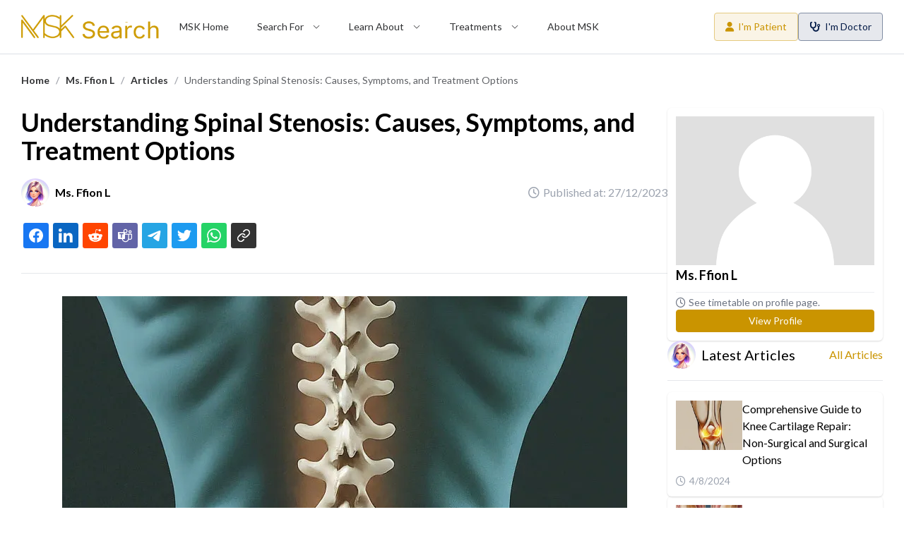

--- FILE ---
content_type: text/html; charset=utf-8
request_url: https://search.mskdoctors.com/doctors/ffion-l/articles/understanding-spinal-stenosis-causes-symptoms-and-treatment-options
body_size: 15237
content:
<!DOCTYPE html><html lang="en"><head><base href="https://search.mskdoctors.com/doctors/ffion-l/articles">
    <meta charset="utf-8">
            <meta name="viewport" content="width=device-width, initial-scale=1, maximum-scale=1">
        <link rel="preload" href="https://cdn.mskdoctors.com/build/assets/fa-regular-400-288604e0.woff2" as="font" type="font/woff2" crossorigin="">
    <link rel="preload" href="https://cdn.mskdoctors.com/build/assets/fa-solid-900-9c1249ac.woff2" as="font" type="font/woff2" crossorigin="">
    <link rel="preconnect" href="https://fonts.googleapis.com">
<link rel="preconnect" href="https://fonts.gstatic.com" crossorigin="">
<link href="https://fonts.googleapis.com/css2?family=Lato:ital,wght@0,100;0,300;0,400;0,700;0,900;1,100;1,300;1,400;1,700;1,900&amp;display=swap" rel="stylesheet">
<link href="https://fonts.googleapis.com/css2?family=Roboto:ital,wght@0,100;0,300;0,400;0,500;0,700;0,900;1,100;1,300;1,400;1,500;1,700;1,900&amp;display=optional" rel="stylesheet">
                        <link rel="preload" href="https://fonts.gstatic.com/s/lato/v25/S6uyw4BMUTPHjx4wXiWtFCc.woff2" as="font" type="font/woff2" crossorigin="">
                    <link rel="preload" href="https://fonts.gstatic.com/s/lato/v25/S6u9w4BMUTPHh6UVSwiPGQ3q5d0.woff2" as="font" type="font/woff2" crossorigin="">
                    <link rel="preload" href="https://fonts.gstatic.com/s/lato/v25/S6uyw4BMUTPHjx4wXg.woff2" as="font" type="font/woff2" crossorigin="">
                    <link rel="preload" href="https://fonts.gstatic.com/s/lato/v25/S6u9w4BMUTPHh6UVSwiPGQ.woff2" as="font" type="font/woff2" crossorigin="">
                    <link rel="preload" href="https://fonts.gstatic.com/s/roboto/v50/KFO7CnqEu92Fr1ME7kSn66aGLdTylUAMa3yUBHMdazQ.woff2" as="font" type="font/woff2" crossorigin="">
                    <link rel="preload" href="https://fonts.gstatic.com/s/roboto/v50/KFO7CnqEu92Fr1ME7kSn66aGLdTylUAMa3yUBA.woff2" as="font" type="font/woff2" crossorigin="">
                <link rel="apple-touch-icon" sizes="180x180" href="/apple-touch-icon.png">
<link rel="icon" type="image/png" sizes="32x32" href="/favicon-32x32.png">
<link rel="icon" type="image/png" sizes="16x16" href="/favicon-16x16.png">
<link rel="manifest" href="/site.webmanifest" crossorigin="use-credentials">
<link rel="mask-icon" href="/safari-pinned-tab.svg" color="#ca9400">
<meta name="msapplication-TileColor" content="#ca9400">
<meta name="theme-color" content="#ffffff">
    <link rel="preload" as="style" href="https://cdn.mskdoctors.com/build/assets/app-dec5b1c2.css"><link rel="modulepreload" href="https://cdn.mskdoctors.com/build/assets/app-54e8f539.js"><link rel="modulepreload" href="https://cdn.mskdoctors.com/build/assets/vendor-0011b41e.js"><link rel="stylesheet" href="https://cdn.mskdoctors.com/build/assets/app-dec5b1c2.css">                <script type="application/ld+json">{"@context":"https://schema.org","@type":"Article","headline":"Understanding Spinal Stenosis: Causes, Symptoms, and Treatment Options","image":["https://cdn.mskdoctors.com/storage/2024/8/rt82jUR2ARKPiAR9R5e9TPdK47SxOgMA.jpg"],"datePublished":"2023-12-27T15:47:32+00:00","dateModified":"2024-08-27T09:15:24+00:00","author":[{"@type":"Person","name":"Ms. Ffion L","url":"https://search.mskdoctors.com/doctors/ffion-l"}]}</script>
                <meta property="og:title" content="Understanding Spinal Stenosis: Causes, Symptoms, and Treatment Options">
        <meta property="og:description" content="Navigating the Challenges of Spinal Stenosis Spinal stenosis, where spinal spaces narrow, often triggers pain and discomfort by pressing on nerves. Symptoms like back pain, numbness, and weakness are common. Grasping its causes and impacts is essential for targeted treatment. Starting with Non-Surgical Solutions Orthopaedic experts often suggest non-surgical routes initially. These include strengthening exercises, pain relief medications, and possibly corticosteroid injections for inflammation reduction. This approach is essential to explore before considering surgical interventions. Physical Therapy: A Game Changer Physical therapy is pivotal for spinal stenosis management. Tailored exercises not only bolster flexibility and strength but also play a significant role in symptom alleviation and enhancing spine health. When Surgery Is the Answer For persistent or severe symptoms unresponsive to conservative treatments, surgery might be the best solution. Procedures like laminectomy or sp...">
        <meta property="og:url" content="https://search.mskdoctors.com/doctors/ffion-l/articles/understanding-spinal-stenosis-causes-symptoms-and-treatment-options">
                    <meta property="og:image" content="https://cdn.mskdoctors.com/storage/2024/8/rt82jUR2ARKPiAR9R5e9TPdK47SxOgMA.jpg">
                <meta property="og:type" content="website">
        <meta property="og:site_name" content="Search MSK Doctors">
        
            <link href="https://www.googletagmanager.com" rel="preconnect"><style type="text/css">
    #nprogress {
      pointer-events: none;
    }

    #nprogress .bar {
      background: #29d;

      position: fixed;
      z-index: 1031;
      top: 0;
      left: 0;

      width: 100%;
      height: 2px;
    }

    #nprogress .peg {
      display: block;
      position: absolute;
      right: 0px;
      width: 100px;
      height: 100%;
      box-shadow: 0 0 10px #29d, 0 0 5px #29d;
      opacity: 1.0;

      -webkit-transform: rotate(3deg) translate(0px, -4px);
          -ms-transform: rotate(3deg) translate(0px, -4px);
              transform: rotate(3deg) translate(0px, -4px);
    }

    #nprogress .spinner {
      display: block;
      position: fixed;
      z-index: 1031;
      top: 15px;
      right: 15px;
    }

    #nprogress .spinner-icon {
      width: 18px;
      height: 18px;
      box-sizing: border-box;

      border: solid 2px transparent;
      border-top-color: #29d;
      border-left-color: #29d;
      border-radius: 50%;

      -webkit-animation: nprogress-spinner 400ms linear infinite;
              animation: nprogress-spinner 400ms linear infinite;
    }

    .nprogress-custom-parent {
      overflow: hidden;
      position: relative;
    }

    .nprogress-custom-parent #nprogress .spinner,
    .nprogress-custom-parent #nprogress .bar {
      position: absolute;
    }

    @-webkit-keyframes nprogress-spinner {
      0%   { -webkit-transform: rotate(0deg); }
      100% { -webkit-transform: rotate(360deg); }
    }
    @keyframes nprogress-spinner {
      0%   { transform: rotate(0deg); }
      100% { transform: rotate(360deg); }
    }
  </style><meta name="keywords" content="back pain,spinal stenosis,nerve pressure,non-surgical treatments" inertia=""><title inertia="">Understanding Spinal Stenosis: Causes, Symptoms, and Treatment Options | Ms. Ffion L | Search MSK Doctors</title><style id="googleidentityservice_button_styles">.qJTHM{-moz-user-select:none;-webkit-user-select:none;-ms-user-select:none;color:#202124;direction:ltr;-webkit-touch-callout:none;font-family:"Roboto-Regular",arial,sans-serif;-webkit-font-smoothing:antialiased;font-weight:400;margin:0;overflow:hidden;-webkit-text-size-adjust:100%}.ynRLnc{left:-9999px;position:absolute;top:-9999px}.L6cTce{display:none}.bltWBb{overflow-wrap:break-word;word-break:break-word}.hSRGPd{color:#1a73e8;cursor:pointer;font-weight:500;text-decoration:none}.Bz112c-W3lGp{height:16px;width:16px}.Bz112c-E3DyYd{height:20px;width:20px}.Bz112c-r9oPif{height:24px;width:24px}.Bz112c-u2z5K{height:36px;width:36px}.Bz112c-uaxL4e{border-radius:10px}.LgbsSe-Bz112c{display:block}.S9gUrf-YoZ4jf{border:none;margin:0;padding:0}.S9gUrf-YoZ4jf *{border:none;margin:0;padding:0}.fFW7wc-ibnC6b>.aZ2wEe>div{border-color:#4285f4}.P1ekSe-ZMv3u{-webkit-transition:height linear .2s;transition:height linear .2s}.P1ekSe-ZMv3u>div:nth-child(1){background-color:#1a73e8!important;-webkit-transition:width linear .3s;transition:width linear .3s}.P1ekSe-ZMv3u>div:nth-child(2){background-image:-webkit-gradient(linear,left top,right top,from(rgba(255,255,255,.7)),to(rgba(255,255,255,.7))),-webkit-gradient(linear,left top,right top,from(#1a73e8),to(#1a73e8))!important;background-image:-webkit-linear-gradient(left,rgba(255,255,255,.7),rgba(255,255,255,.7)),-webkit-linear-gradient(left,#1a73e8,#1a73e8)!important;background-image:linear-gradient(to right,rgba(255,255,255,.7),rgba(255,255,255,.7)),linear-gradient(to right,#1a73e8,#1a73e8)!important}.P1ekSe-ZMv3u>div:nth-child(3){background-image:-webkit-gradient(linear,left top,right top,from(rgba(255,255,255,.7)),to(rgba(255,255,255,.7))),-webkit-gradient(linear,left top,right top,from(#1a73e8),to(#1a73e8))!important;background-image:-webkit-linear-gradient(left,rgba(255,255,255,.7),rgba(255,255,255,.7)),-webkit-linear-gradient(left,#1a73e8,#1a73e8)!important;background-image:linear-gradient(to right,rgba(255,255,255,.7),rgba(255,255,255,.7)),linear-gradient(to right,#1a73e8,#1a73e8)!important}.haAclf{display:inline-block}.nsm7Bb-HzV7m-LgbsSe{border-radius:4px;box-sizing:border-box;-webkit-transition:background-color .218s,border-color .218s;transition:background-color .218s,border-color .218s;-moz-user-select:none;-webkit-user-select:none;-ms-user-select:none;-webkit-appearance:none;background-color:#fff;background-image:none;border:1px solid #dadce0;color:#3c4043;cursor:pointer;font-family:"Google Sans",arial,sans-serif;font-size:14px;height:40px;letter-spacing:.25px;outline:none;overflow:hidden;padding:0 12px;position:relative;text-align:center;vertical-align:middle;white-space:nowrap;width:auto}@media screen and (-ms-high-contrast:active){.nsm7Bb-HzV7m-LgbsSe{border:2px solid windowText;color:windowText}}@media screen and (preferes-contrast:more){.nsm7Bb-HzV7m-LgbsSe{color:#000}}.nsm7Bb-HzV7m-LgbsSe.pSzOP-SxQuSe{font-size:14px;height:32px;letter-spacing:.25px;padding:0 10px}.nsm7Bb-HzV7m-LgbsSe.purZT-SxQuSe{font-size:11px;height:20px;letter-spacing:.3px;padding:0 8px}.nsm7Bb-HzV7m-LgbsSe.Bz112c-LgbsSe{padding:0;width:40px}.nsm7Bb-HzV7m-LgbsSe.Bz112c-LgbsSe.pSzOP-SxQuSe{width:32px}.nsm7Bb-HzV7m-LgbsSe.Bz112c-LgbsSe.purZT-SxQuSe{width:20px}.nsm7Bb-HzV7m-LgbsSe.JGcpL-RbRzK{border-radius:20px}.nsm7Bb-HzV7m-LgbsSe.JGcpL-RbRzK.pSzOP-SxQuSe{border-radius:16px}.nsm7Bb-HzV7m-LgbsSe.JGcpL-RbRzK.purZT-SxQuSe{border-radius:10px}.nsm7Bb-HzV7m-LgbsSe.MFS4be-Ia7Qfc{border:none;color:#fff}.nsm7Bb-HzV7m-LgbsSe.MFS4be-v3pZbf-Ia7Qfc{background-color:#1a73e8}.nsm7Bb-HzV7m-LgbsSe.MFS4be-JaPV2b-Ia7Qfc{background-color:#202124;color:#e8eaed}@media screen and (prefers-contrast:more){.nsm7Bb-HzV7m-LgbsSe.MFS4be-JaPV2b-Ia7Qfc{color:#fff}}.nsm7Bb-HzV7m-LgbsSe .nsm7Bb-HzV7m-LgbsSe-Bz112c{height:18px;margin-right:8px;min-width:18px;width:18px}.nsm7Bb-HzV7m-LgbsSe.pSzOP-SxQuSe .nsm7Bb-HzV7m-LgbsSe-Bz112c{height:14px;min-width:14px;width:14px}.nsm7Bb-HzV7m-LgbsSe.purZT-SxQuSe .nsm7Bb-HzV7m-LgbsSe-Bz112c{height:10px;min-width:10px;width:10px}.nsm7Bb-HzV7m-LgbsSe.jVeSEe .nsm7Bb-HzV7m-LgbsSe-Bz112c{margin-left:8px;margin-right:-4px}.nsm7Bb-HzV7m-LgbsSe.Bz112c-LgbsSe .nsm7Bb-HzV7m-LgbsSe-Bz112c{margin:0;padding:10px}.nsm7Bb-HzV7m-LgbsSe.Bz112c-LgbsSe.pSzOP-SxQuSe .nsm7Bb-HzV7m-LgbsSe-Bz112c{padding:8px}.nsm7Bb-HzV7m-LgbsSe.Bz112c-LgbsSe.purZT-SxQuSe .nsm7Bb-HzV7m-LgbsSe-Bz112c{padding:4px}.nsm7Bb-HzV7m-LgbsSe .nsm7Bb-HzV7m-LgbsSe-Bz112c-haAclf{border-top-left-radius:3px;border-bottom-left-radius:3px;display:-webkit-box;display:-webkit-flex;display:flex;-webkit-box-pack:center;-webkit-justify-content:center;justify-content:center;-webkit-box-align:center;-webkit-align-items:center;align-items:center;background-color:#fff;height:36px;margin-left:-10px;margin-right:12px;min-width:36px;width:36px}.nsm7Bb-HzV7m-LgbsSe .nsm7Bb-HzV7m-LgbsSe-Bz112c-haAclf .nsm7Bb-HzV7m-LgbsSe-Bz112c,.nsm7Bb-HzV7m-LgbsSe.Bz112c-LgbsSe .nsm7Bb-HzV7m-LgbsSe-Bz112c-haAclf .nsm7Bb-HzV7m-LgbsSe-Bz112c{margin:0;padding:0}.nsm7Bb-HzV7m-LgbsSe.pSzOP-SxQuSe .nsm7Bb-HzV7m-LgbsSe-Bz112c-haAclf{height:28px;margin-left:-8px;margin-right:10px;min-width:28px;width:28px}.nsm7Bb-HzV7m-LgbsSe.purZT-SxQuSe .nsm7Bb-HzV7m-LgbsSe-Bz112c-haAclf{height:16px;margin-left:-6px;margin-right:8px;min-width:16px;width:16px}.nsm7Bb-HzV7m-LgbsSe.Bz112c-LgbsSe .nsm7Bb-HzV7m-LgbsSe-Bz112c-haAclf{border-radius:3px;margin-left:2px;margin-right:0;padding:0}.nsm7Bb-HzV7m-LgbsSe.JGcpL-RbRzK .nsm7Bb-HzV7m-LgbsSe-Bz112c-haAclf{border-radius:18px}.nsm7Bb-HzV7m-LgbsSe.pSzOP-SxQuSe.JGcpL-RbRzK .nsm7Bb-HzV7m-LgbsSe-Bz112c-haAclf{border-radius:14px}.nsm7Bb-HzV7m-LgbsSe.purZT-SxQuSe.JGcpL-RbRzK .nsm7Bb-HzV7m-LgbsSe-Bz112c-haAclf{border-radius:8px}.nsm7Bb-HzV7m-LgbsSe .nsm7Bb-HzV7m-LgbsSe-bN97Pc-sM5MNb{display:-webkit-box;display:-webkit-flex;display:flex;-webkit-align-items:center;-webkit-box-align:center;align-items:center;-webkit-flex-direction:row;-webkit-box-orient:horizontal;-webkit-box-direction:normal;flex-direction:row;-webkit-box-pack:justify;-webkit-justify-content:space-between;justify-content:space-between;-webkit-flex-wrap:nowrap;flex-wrap:nowrap;height:100%;position:relative;width:100%}.nsm7Bb-HzV7m-LgbsSe .oXtfBe-l4eHX{-webkit-box-pack:center;-webkit-justify-content:center;justify-content:center}.nsm7Bb-HzV7m-LgbsSe .nsm7Bb-HzV7m-LgbsSe-BPrWId{-webkit-flex-grow:1;-webkit-box-flex:1;flex-grow:1;font-family:"Google Sans",arial,sans-serif;font-weight:500;overflow:hidden;text-overflow:ellipsis;vertical-align:top}.nsm7Bb-HzV7m-LgbsSe.purZT-SxQuSe .nsm7Bb-HzV7m-LgbsSe-BPrWId{font-weight:300}.nsm7Bb-HzV7m-LgbsSe .oXtfBe-l4eHX .nsm7Bb-HzV7m-LgbsSe-BPrWId{-webkit-flex-grow:0;-webkit-box-flex:0;flex-grow:0}.nsm7Bb-HzV7m-LgbsSe .nsm7Bb-HzV7m-LgbsSe-MJoBVe{-webkit-transition:background-color .218s;transition:background-color .218s;bottom:0;left:0;position:absolute;right:0;top:0}.nsm7Bb-HzV7m-LgbsSe:hover,.nsm7Bb-HzV7m-LgbsSe:focus{box-shadow:none;border-color:rgb(210,227,252);outline:none}.nsm7Bb-HzV7m-LgbsSe:focus-within{outline:2px solid #00639b;border-color:transparent}.nsm7Bb-HzV7m-LgbsSe:hover .nsm7Bb-HzV7m-LgbsSe-MJoBVe{background:rgba(66,133,244,.08)}.nsm7Bb-HzV7m-LgbsSe:active .nsm7Bb-HzV7m-LgbsSe-MJoBVe,.nsm7Bb-HzV7m-LgbsSe:focus .nsm7Bb-HzV7m-LgbsSe-MJoBVe{background:rgba(66,133,244,.1)}.nsm7Bb-HzV7m-LgbsSe.MFS4be-Ia7Qfc:hover .nsm7Bb-HzV7m-LgbsSe-MJoBVe{background:rgba(255,255,255,.24)}.nsm7Bb-HzV7m-LgbsSe.MFS4be-Ia7Qfc:active .nsm7Bb-HzV7m-LgbsSe-MJoBVe,.nsm7Bb-HzV7m-LgbsSe.MFS4be-Ia7Qfc:focus .nsm7Bb-HzV7m-LgbsSe-MJoBVe{background:rgba(255,255,255,.32)}.nsm7Bb-HzV7m-LgbsSe .n1UuX-DkfjY{border-radius:50%;display:-webkit-box;display:-webkit-flex;display:flex;height:20px;margin-left:-4px;margin-right:8px;min-width:20px;width:20px}.nsm7Bb-HzV7m-LgbsSe.jVeSEe .nsm7Bb-HzV7m-LgbsSe-BPrWId{font-family:"Roboto";font-size:12px;text-align:left}.nsm7Bb-HzV7m-LgbsSe.jVeSEe .nsm7Bb-HzV7m-LgbsSe-BPrWId .ssJRIf,.nsm7Bb-HzV7m-LgbsSe.jVeSEe .nsm7Bb-HzV7m-LgbsSe-BPrWId .K4efff .fmcmS{overflow:hidden;text-overflow:ellipsis}.nsm7Bb-HzV7m-LgbsSe.jVeSEe .nsm7Bb-HzV7m-LgbsSe-BPrWId .K4efff{display:-webkit-box;display:-webkit-flex;display:flex;-webkit-align-items:center;-webkit-box-align:center;align-items:center;color:#5f6368;fill:#5f6368;font-size:11px;font-weight:400}.nsm7Bb-HzV7m-LgbsSe.jVeSEe.MFS4be-Ia7Qfc .nsm7Bb-HzV7m-LgbsSe-BPrWId .K4efff{color:#e8eaed;fill:#e8eaed}@media screen and (prefers-contrast:more){.nsm7Bb-HzV7m-LgbsSe.jVeSEe .nsm7Bb-HzV7m-LgbsSe-BPrWId .K4efff,.nsm7Bb-HzV7m-LgbsSe.jVeSEe.MFS4be-Ia7Qfc .nsm7Bb-HzV7m-LgbsSe-BPrWId .K4efff{color:#000;fill:#000}}.nsm7Bb-HzV7m-LgbsSe.jVeSEe .nsm7Bb-HzV7m-LgbsSe-BPrWId .K4efff .Bz112c{height:18px;margin:-3px -3px -3px 2px;min-width:18px;width:18px}.nsm7Bb-HzV7m-LgbsSe.jVeSEe .nsm7Bb-HzV7m-LgbsSe-Bz112c-haAclf{border-top-left-radius:0;border-bottom-left-radius:0;border-top-right-radius:3px;border-bottom-right-radius:3px;margin-left:12px;margin-right:-10px}.nsm7Bb-HzV7m-LgbsSe.jVeSEe.JGcpL-RbRzK .nsm7Bb-HzV7m-LgbsSe-Bz112c-haAclf{border-radius:18px}.L5Fo6c-sM5MNb{border:0;display:block;left:0;position:relative;top:0}.L5Fo6c-bF1uUb{border-radius:4px;bottom:0;cursor:pointer;left:0;position:absolute;right:0;top:0}.L5Fo6c-bF1uUb:focus{border:none;outline:none}sentinel{}</style><link id="googleidentityservice" type="text/css" media="all" href="https://accounts.google.com/gsi/style" rel="stylesheet"></head>
<body>
<div id="app" data-page="{&quot;component&quot;:&quot;DoctorArticle&quot;,&quot;props&quot;:{&quot;errors&quot;:{},&quot;tiles&quot;:[{&quot;id&quot;:1,&quot;name&quot;:&quot;medical-consultation&quot;,&quot;image&quot;:&quot;qOTL81ITnXp2fsrnKTTbyikpF7G0sK6EBfjgyEDn.jpg&quot;,&quot;url&quot;:&quot;https:\/\/x.mskdoctors.com\/dhjvkh&quot;,&quot;created_at&quot;:&quot;2025-03-30T00:18:08.000000Z&quot;,&quot;updated_at&quot;:&quot;2025-04-02T22:07:29.000000Z&quot;,&quot;image_url&quot;:&quot;https:\/\/cdn.mskdoctors.com\/storage\/qOTL81ITnXp2fsrnKTTbyikpF7G0sK6EBfjgyEDn.jpg&quot;},{&quot;id&quot;:2,&quot;name&quot;:&quot;amsk-clinic&quot;,&quot;image&quot;:&quot;j00mT5K44rehsVKpekzzhLY0uVFt0EB3BjtSwZA7.jpg&quot;,&quot;url&quot;:&quot;https:\/\/x.mskdoctors.com\/45sfr9&quot;,&quot;created_at&quot;:&quot;2025-03-30T00:18:17.000000Z&quot;,&quot;updated_at&quot;:&quot;2025-08-19T18:48:26.000000Z&quot;,&quot;image_url&quot;:&quot;https:\/\/cdn.mskdoctors.com\/storage\/j00mT5K44rehsVKpekzzhLY0uVFt0EB3BjtSwZA7.jpg&quot;},{&quot;id&quot;:3,&quot;name&quot;:&quot;starr&quot;,&quot;image&quot;:&quot;rYFHcL8F6A6PgmTro52p11Ru52LCu7QtRMhxKgNw.jpg&quot;,&quot;url&quot;:&quot;https:\/\/x.mskdoctors.com\/fqbxgk&quot;,&quot;created_at&quot;:&quot;2025-03-30T00:18:28.000000Z&quot;,&quot;updated_at&quot;:&quot;2025-04-02T22:08:13.000000Z&quot;,&quot;image_url&quot;:&quot;https:\/\/cdn.mskdoctors.com\/storage\/rYFHcL8F6A6PgmTro52p11Ru52LCu7QtRMhxKgNw.jpg&quot;},{&quot;id&quot;:4,&quot;name&quot;:&quot;regenphd&quot;,&quot;image&quot;:&quot;S9ZlnVNErhWKpy1Tx9TZSMewyspowW85ueHPosz0.jpg&quot;,&quot;url&quot;:&quot;https:\/\/x.mskdoctors.com\/regenphd&quot;,&quot;created_at&quot;:&quot;2025-03-30T00:18:38.000000Z&quot;,&quot;updated_at&quot;:&quot;2025-04-02T22:08:37.000000Z&quot;,&quot;image_url&quot;:&quot;https:\/\/cdn.mskdoctors.com\/storage\/S9ZlnVNErhWKpy1Tx9TZSMewyspowW85ueHPosz0.jpg&quot;},{&quot;id&quot;:5,&quot;name&quot;:&quot;maimotion&quot;,&quot;image&quot;:&quot;ghH2oO7MuuR5RNFm5UEosGR70ITbpptwlMAuOo9h.jpg&quot;,&quot;url&quot;:&quot;https:\/\/x.mskdoctors.com\/gryk6u&quot;,&quot;created_at&quot;:&quot;2025-03-30T00:18:57.000000Z&quot;,&quot;updated_at&quot;:&quot;2025-04-02T22:08:54.000000Z&quot;,&quot;image_url&quot;:&quot;https:\/\/cdn.mskdoctors.com\/storage\/ghH2oO7MuuR5RNFm5UEosGR70ITbpptwlMAuOo9h.jpg&quot;},{&quot;id&quot;:6,&quot;name&quot;:&quot;medica-legal-expert&quot;,&quot;image&quot;:&quot;ozG6Ql69lz3xU91C7OJ4OXQCGFKNGmfJU8yF5JhN.jpg&quot;,&quot;url&quot;:&quot;mailto:ml@mskdoctors.com&quot;,&quot;created_at&quot;:&quot;2025-03-30T00:24:49.000000Z&quot;,&quot;updated_at&quot;:&quot;2025-04-02T14:44:34.000000Z&quot;,&quot;image_url&quot;:&quot;https:\/\/cdn.mskdoctors.com\/storage\/ozG6Ql69lz3xU91C7OJ4OXQCGFKNGmfJU8yF5JhN.jpg&quot;},{&quot;id&quot;:7,&quot;name&quot;:&quot;need-mri-scan&quot;,&quot;image&quot;:&quot;WggJw4xZ1edOp93X1hYk4ceMrHQzb3GQDGTBMlJG.jpg&quot;,&quot;url&quot;:&quot;mailto:team@mskdoctors.com&quot;,&quot;created_at&quot;:&quot;2025-03-30T00:25:28.000000Z&quot;,&quot;updated_at&quot;:&quot;2025-04-02T14:44:45.000000Z&quot;,&quot;image_url&quot;:&quot;https:\/\/cdn.mskdoctors.com\/storage\/WggJw4xZ1edOp93X1hYk4ceMrHQzb3GQDGTBMlJG.jpg&quot;},{&quot;id&quot;:8,&quot;name&quot;:&quot;spare-hip-replacement&quot;,&quot;image&quot;:&quot;NKJh9ILBKSB9V2xLkzcVJ373puyLUJ5sMid3FOpF.jpg&quot;,&quot;url&quot;:&quot;https:\/\/x.mskdoctors.com\/w4aa5h&quot;,&quot;created_at&quot;:&quot;2025-03-30T00:25:45.000000Z&quot;,&quot;updated_at&quot;:&quot;2025-04-02T22:09:10.000000Z&quot;,&quot;image_url&quot;:&quot;https:\/\/cdn.mskdoctors.com\/storage\/NKJh9ILBKSB9V2xLkzcVJ373puyLUJ5sMid3FOpF.jpg&quot;},{&quot;id&quot;:9,&quot;name&quot;:&quot;knee-replacement&quot;,&quot;image&quot;:&quot;Bc3vxd4NfZknBhhoXuYEPYTa7AxhMWdx10NRkKDo.jpg&quot;,&quot;url&quot;:&quot;https:\/\/x.mskdoctors.com\/qhrhgy&quot;,&quot;created_at&quot;:&quot;2025-03-30T00:26:08.000000Z&quot;,&quot;updated_at&quot;:&quot;2025-04-02T22:09:25.000000Z&quot;,&quot;image_url&quot;:&quot;https:\/\/cdn.mskdoctors.com\/storage\/Bc3vxd4NfZknBhhoXuYEPYTa7AxhMWdx10NRkKDo.jpg&quot;},{&quot;id&quot;:10,&quot;name&quot;:&quot;acl-repair&quot;,&quot;image&quot;:&quot;fp8pXrQzIezuXmxwPyK0Ml5Nx1lUdBkQCBgRgzEM.jpg&quot;,&quot;url&quot;:&quot;https:\/\/x.mskdoctors.com\/32m2u8&quot;,&quot;created_at&quot;:&quot;2025-03-30T00:26:19.000000Z&quot;,&quot;updated_at&quot;:&quot;2025-04-02T22:09:41.000000Z&quot;,&quot;image_url&quot;:&quot;https:\/\/cdn.mskdoctors.com\/storage\/fp8pXrQzIezuXmxwPyK0Ml5Nx1lUdBkQCBgRgzEM.jpg&quot;}],&quot;flash&quot;:{&quot;success&quot;:null,&quot;warning&quot;:null},&quot;settings&quot;:{&quot;forum_url&quot;:&quot;&quot;},&quot;article&quot;:{&quot;title&quot;:&quot;Understanding Spinal Stenosis: Causes, Symptoms, and Treatment Options&quot;,&quot;slug&quot;:&quot;understanding-spinal-stenosis-causes-symptoms-and-treatment-options&quot;,&quot;abstract&quot;:null,&quot;view_html&quot;:&quot;<h2><span style=\&quot;color: rgb(202, 148, 0);\&quot;>Navigating the Challenges of Spinal Stenosis<\/span><\/h2>\n<p>Spinal stenosis, where spinal spaces narrow, often triggers pain and discomfort by pressing on nerves. Symptoms like back pain, numbness, and weakness are common. Grasping its causes and impacts is essential for targeted treatment.<\/p>\n<h2><span style=\&quot;color: rgb(202, 148, 0);\&quot;>Starting with Non-Surgical Solutions<\/span><\/h2>\n<p>Orthopaedic experts often suggest non-surgical routes initially. These include strengthening exercises, pain relief medications, and possibly corticosteroid injections for inflammation reduction. This approach is essential to explore before considering surgical interventions.<\/p>\n<h2><span style=\&quot;color: rgb(202, 148, 0);\&quot;>Physical Therapy: A Game Changer<\/span><\/h2>\n<p>Physical therapy is pivotal for spinal stenosis management. Tailored exercises not only bolster flexibility and strength but also play a significant role in symptom alleviation and enhancing spine health.<\/p>\n<h2><span style=\&quot;color: rgb(202, 148, 0);\&quot;>When Surgery Is the Answer<\/span><\/h2>\n<p>For persistent or severe symptoms unresponsive to conservative treatments, surgery might be the best solution. Procedures like laminectomy or spinal fusion are designed to ease nerve pressure, providing a long-term respite from symptoms.<\/p>\n<h2><span style=\&quot;color: rgb(202, 148, 0);\&quot;>Innovations in Treatment: A Glimpse Into the Future<\/span><\/h2>\n<p>Orthopaedics is a rapidly evolving field, bringing new hope with innovative treatments and techniques. The introduction of minimally invasive surgeries, regenerative therapies, and advanced imaging are reshaping spinal stenosis treatment.<\/p>\n<h2><span style=\&quot;color: rgb(202, 148, 0);\&quot;>Lifestyle Adjustments: An Integral Part of Management<\/span><\/h2>\n<p>In conjunction with medical interventions, lifestyle modifications can significantly impact spinal stenosis management. Weight control, maintaining proper posture, and steering clear of spine-straining activities are key preventive measures.<\/p>\n<h2><span style=\&quot;color: rgb(202, 148, 0);\&quot;>Wrapping Up: A Multifaceted Strategy for Relief<\/span><\/h2>\n<p>Tackling spinal stenosis effectively calls for a holistic approach, merging medical, therapeutic, and lifestyle strategies. This all-encompassing method paves the way for a more comfortable and active life, offering hope and relief to those battling this condition.<\/p>\n<h2><span style=\&quot;color: rgb(202, 148, 0);\&quot;>FAQ Section<\/span><\/h2>\n<h4><span style=\&quot;color: rgb(202, 148, 0);\&quot;>Q: What is Spinal Stenosis?<\/span><\/h4>\n<p>A: Spinal stenosis is a condition characterized by the narrowing of the spinal canal, which puts pressure on the spinal nerves. It often results in back pain, numbness, or weakness, especially in the back and legs.<\/p>\n<h4><span style=\&quot;color: rgb(202, 148, 0);\&quot;>Q: Can Spinal Stenosis be Treated Without Surgery?<\/span><\/h4>\n<p>A: Yes, spinal stenosis can often be effectively managed with non-surgical treatments such as physical therapy, pain relief medications, and corticosteroid injections.<\/p>\n<h4><span style=\&quot;color: rgb(202, 148, 0);\&quot;>Q: How Does Physical Therapy Help in Spinal Stenosis?<\/span><\/h4>\n<p>A: Physical therapy aids in spinal stenosis by strengthening back and abdominal muscles, improving flexibility, and enhancing endurance. This approach helps alleviate symptoms and supports spinal health.<\/p>\n<h4><span style=\&quot;color: rgb(202, 148, 0);\&quot;>Q: When is Surgery Necessary for Spinal Stenosis?<\/span><\/h4>\n<p>A: Surgery is considered for spinal stenosis when non-surgical treatments are not providing adequate relief. Surgical procedures like laminectomy or spinal fusion aim to relieve pressure on the spinal nerves and reduce symptoms.<\/p>\n<h4><span style=\&quot;color: rgb(202, 148, 0);\&quot;>Q: What are the Latest Advances in Spinal Stenosis Treatment?<\/span><\/h4>\n<p>A: The latest advances in spinal stenosis treatment include minimally invasive surgical techniques, regenerative medicine like stem cell therapy, and improved diagnostic imaging technologies.<\/p>\n<h4><span style=\&quot;color: rgb(202, 148, 0);\&quot;>Q: Do Lifestyle Changes Affect Spinal Stenosis?<\/span><\/h4>\n<p>A: Yes, lifestyle changes such as maintaining a healthy weight, practicing proper posture, and avoiding spine-straining activities are crucial in managing and preventing spinal stenosis.<\/p>\n<h4><span style=\&quot;color: rgb(202, 148, 0);\&quot;>Q: What is the Best Way to Manage Spinal Stenosis?<\/span><\/h4>\n<p>A: The best way to manage spinal stenosis is through a comprehensive approach that combines medical treatments, physical therapy, and lifestyle modifications, aiming for lasting relief and improved quality of life.<\/p>&quot;,&quot;tags&quot;:[{&quot;id&quot;:20,&quot;name&quot;:&quot;back pain&quot;,&quot;slug&quot;:&quot;back-pain&quot;,&quot;created_at&quot;:&quot;2023-10-01T15:34:39.000000Z&quot;,&quot;updated_at&quot;:&quot;2023-10-01T15:34:39.000000Z&quot;,&quot;pivot&quot;:{&quot;taggable_type&quot;:&quot;App\\Models\\Article&quot;,&quot;taggable_id&quot;:96,&quot;tag_id&quot;:20}},{&quot;id&quot;:802,&quot;name&quot;:&quot;spinal stenosis&quot;,&quot;slug&quot;:&quot;spinal-stenosis&quot;,&quot;created_at&quot;:&quot;2023-12-27T15:47:32.000000Z&quot;,&quot;updated_at&quot;:&quot;2023-12-27T15:47:32.000000Z&quot;,&quot;pivot&quot;:{&quot;taggable_type&quot;:&quot;App\\Models\\Article&quot;,&quot;taggable_id&quot;:96,&quot;tag_id&quot;:802}},{&quot;id&quot;:803,&quot;name&quot;:&quot;nerve pressure&quot;,&quot;slug&quot;:&quot;nerve-pressure&quot;,&quot;created_at&quot;:&quot;2023-12-27T15:47:32.000000Z&quot;,&quot;updated_at&quot;:&quot;2023-12-27T15:47:32.000000Z&quot;,&quot;pivot&quot;:{&quot;taggable_type&quot;:&quot;App\\Models\\Article&quot;,&quot;taggable_id&quot;:96,&quot;tag_id&quot;:803}},{&quot;id&quot;:804,&quot;name&quot;:&quot;non-surgical treatments&quot;,&quot;slug&quot;:&quot;non-surgical-treatments&quot;,&quot;created_at&quot;:&quot;2023-12-27T15:47:32.000000Z&quot;,&quot;updated_at&quot;:&quot;2023-12-27T15:47:32.000000Z&quot;,&quot;pivot&quot;:{&quot;taggable_type&quot;:&quot;App\\Models\\Article&quot;,&quot;taggable_id&quot;:96,&quot;tag_id&quot;:804}}],&quot;published_at&quot;:&quot;2023-12-27T15:47:32.000000Z&quot;,&quot;treatments&quot;:[{&quot;id&quot;:67,&quot;name&quot;:&quot;physiotherapy&quot;,&quot;slug&quot;:&quot;physiotherapy&quot;,&quot;show_in_nav&quot;:false,&quot;created_at&quot;:&quot;2023-12-27T15:24:20.000000Z&quot;,&quot;updated_at&quot;:&quot;2023-12-27T15:24:20.000000Z&quot;,&quot;pivot&quot;:{&quot;treatmentable_type&quot;:&quot;App\\Models\\Article&quot;,&quot;treatmentable_id&quot;:96,&quot;treatment_id&quot;:67}}],&quot;specialties&quot;:[{&quot;id&quot;:10,&quot;name&quot;:&quot;Back and Neck Pain&quot;,&quot;slug&quot;:&quot;back-and-neck-pain&quot;,&quot;created_at&quot;:&quot;2023-09-03T09:04:04.000000Z&quot;,&quot;updated_at&quot;:&quot;2023-09-03T09:04:04.000000Z&quot;,&quot;pivot&quot;:{&quot;specialtyable_type&quot;:&quot;App\\Models\\Article&quot;,&quot;specialtyable_id&quot;:96,&quot;specialty_id&quot;:10}}],&quot;cover_full_url&quot;:&quot;https:\/\/cdn.mskdoctors.com\/thumbs\/4j5U3UEVMkNpZFNO9FZvJwy09LU=\/filters:no_upscale():format(webp)\/cdn.mskdoctors.com\/storage\/2024\/8\/rt82jUR2ARKPiAR9R5e9TPdK47SxOgMA.jpg&quot;,&quot;images&quot;:[&quot;https:\/\/cdn.mskdoctors.com\/storage\/2024\/8\/rt82jUR2ARKPiAR9R5e9TPdK47SxOgMA.jpg&quot;],&quot;faqItems&quot;:[],&quot;editings&quot;:[],&quot;relatedDoctors&quot;:[]},&quot;doctor&quot;:{&quot;id&quot;:20,&quot;avatar_url&quot;:&quot;https:\/\/cdn.mskdoctors.com\/storage\/avatars\/2023\/12\/TPwroFFvKCdkUrgR4ABTh75FmZxqPUNL.jpg&quot;,&quot;slug&quot;:&quot;ffion-l&quot;,&quot;at&quot;:&quot;Ms. Ffion L@20&quot;,&quot;title&quot;:&quot;Ms.&quot;,&quot;first_name&quot;:&quot;Ffion&quot;,&quot;surname&quot;:&quot;L&quot;,&quot;display_name&quot;:&quot;Ms. Ffion L&quot;,&quot;latest_london_time&quot;:null,&quot;specialties&quot;:[],&quot;types&quot;:[],&quot;cities&quot;:[],&quot;counties&quot;:[],&quot;confirmed_reviews_count&quot;:0,&quot;promoted&quot;:false,&quot;profile&quot;:{&quot;profile_img_url&quot;:null,&quot;profile_img_md_url&quot;:null,&quot;profile_img_md_triple_url&quot;:null,&quot;accept_online&quot;:null,&quot;score&quot;:null}},&quot;articles&quot;:[{&quot;id&quot;:552,&quot;title&quot;:&quot;Comprehensive Guide to Knee Cartilage Repair: Non-Surgical and Surgical Options&quot;,&quot;slug&quot;:&quot;comprehensive-guide-to-knee-cartilage-repair-non-surgical-and-surgical-options&quot;,&quot;published_at&quot;:&quot;2024-08-04T12:00:00.000000Z&quot;,&quot;cover_url&quot;:&quot;https:\/\/cdn.mskdoctors.com\/storage\/2024\/7\/YhH2rBbOKgVwu8x89qJUP9sAfGuYNJBp.jpg&quot;,&quot;cover_sm_url&quot;:&quot;https:\/\/cdn.mskdoctors.com\/thumbs\/2XfiZy6kvLPQ6MptO52jLRd0dZo=\/150x0\/filters:no_upscale():format(webp)\/cdn.mskdoctors.com\/storage\/2024\/7\/YhH2rBbOKgVwu8x89qJUP9sAfGuYNJBp.jpg&quot;,&quot;cover_sm_triple_url&quot;:&quot;https:\/\/cdn.mskdoctors.com\/thumbs\/0VhmrgWqL7a4d8ZoN2ANuN9K0mI=\/450x0\/filters:no_upscale():format(webp)\/cdn.mskdoctors.com\/storage\/2024\/7\/YhH2rBbOKgVwu8x89qJUP9sAfGuYNJBp.jpg&quot;},{&quot;id&quot;:551,&quot;title&quot;:&quot;Your Guide to Meniscus Tear Recovery Time and Rehabilitation&quot;,&quot;slug&quot;:&quot;your-guide-to-meniscus-tear-recovery-time-and-rehabilitation&quot;,&quot;published_at&quot;:&quot;2024-08-03T12:00:00.000000Z&quot;,&quot;cover_url&quot;:&quot;https:\/\/cdn.mskdoctors.com\/storage\/2024\/7\/yM3PinL2XY08DPBBO6u1GehLDul2nkjZ.jpg&quot;,&quot;cover_sm_url&quot;:&quot;https:\/\/cdn.mskdoctors.com\/thumbs\/mE_EH_wyt8s4WAoeEgTPlGugjbI=\/150x0\/filters:no_upscale():format(webp)\/cdn.mskdoctors.com\/storage\/2024\/7\/yM3PinL2XY08DPBBO6u1GehLDul2nkjZ.jpg&quot;,&quot;cover_sm_triple_url&quot;:&quot;https:\/\/cdn.mskdoctors.com\/thumbs\/7Hd7Z1gqPGZzfZLEyj0rapXOf8A=\/450x0\/filters:no_upscale():format(webp)\/cdn.mskdoctors.com\/storage\/2024\/7\/yM3PinL2XY08DPBBO6u1GehLDul2nkjZ.jpg&quot;},{&quot;id&quot;:550,&quot;title&quot;:&quot;Comprehensive Guide to Recognizing Fracture Symptoms and Treatment&quot;,&quot;slug&quot;:&quot;comprehensive-guide-to-recognizing-fracture-symptoms-and-treatment&quot;,&quot;published_at&quot;:&quot;2024-08-02T12:00:00.000000Z&quot;,&quot;cover_url&quot;:&quot;https:\/\/cdn.mskdoctors.com\/storage\/2024\/7\/BZPOZL4VZm9ET0mFSNjYyQv4w8mtpNtH.jpg&quot;,&quot;cover_sm_url&quot;:&quot;https:\/\/cdn.mskdoctors.com\/thumbs\/phAWP_fdwHF_2PnVuZSHtaEnkbA=\/150x0\/filters:no_upscale():format(webp)\/cdn.mskdoctors.com\/storage\/2024\/7\/BZPOZL4VZm9ET0mFSNjYyQv4w8mtpNtH.jpg&quot;,&quot;cover_sm_triple_url&quot;:&quot;https:\/\/cdn.mskdoctors.com\/thumbs\/nBE4kCHki3y6tNf3IBYYKbOWtME=\/450x0\/filters:no_upscale():format(webp)\/cdn.mskdoctors.com\/storage\/2024\/7\/BZPOZL4VZm9ET0mFSNjYyQv4w8mtpNtH.jpg&quot;},{&quot;id&quot;:549,&quot;title&quot;:&quot;Understanding ACL Tear: Symptoms, Causes, and Recovery&quot;,&quot;slug&quot;:&quot;understanding-acl-tear-symptoms-causes-and-recovery&quot;,&quot;published_at&quot;:&quot;2024-08-01T12:00:00.000000Z&quot;,&quot;cover_url&quot;:&quot;https:\/\/cdn.mskdoctors.com\/storage\/2024\/7\/IVzeN0LVdfjeUTs9lGzB5ALyT4NSwPmL.jpg&quot;,&quot;cover_sm_url&quot;:&quot;https:\/\/cdn.mskdoctors.com\/thumbs\/l3Av5C-YX-3lAWNx_ep42YPk67o=\/150x0\/filters:no_upscale():format(webp)\/cdn.mskdoctors.com\/storage\/2024\/7\/IVzeN0LVdfjeUTs9lGzB5ALyT4NSwPmL.jpg&quot;,&quot;cover_sm_triple_url&quot;:&quot;https:\/\/cdn.mskdoctors.com\/thumbs\/tnei94oJgfZCZLj1EDTbkJZMfPk=\/450x0\/filters:no_upscale():format(webp)\/cdn.mskdoctors.com\/storage\/2024\/7\/IVzeN0LVdfjeUTs9lGzB5ALyT4NSwPmL.jpg&quot;}],&quot;videos&quot;:[],&quot;latestArticles&quot;:[{&quot;id&quot;:1789,&quot;slug&quot;:&quot;navigating-non-surgical-meniscus-tear-treatment-practical-strategies-and-expert-guidance-for-effective-recovery&quot;,&quot;title&quot;:&quot;Navigating Non-Surgical Meniscus Tear Treatment: Practical Strategies and Expert Guidance for Effective Recovery&quot;,&quot;brief&quot;:&quot;IntroductionDealing with a meniscus tear can be daunting, especially when trying to decide on the be...&quot;,&quot;published_at&quot;:&quot;2026-01-23T09:30:02.000000Z&quot;,&quot;cover_url&quot;:&quot;https:\/\/cdn.mskdoctors.com\/storage\/2026\/1\/d3tHnuMNmoWRhXYIfYLj9p0NPzx1LuSw.jpg&quot;,&quot;cover_md_url&quot;:&quot;https:\/\/cdn.mskdoctors.com\/thumbs\/OFz6k2vSG-e8dw0USKN8gx7dmKw=\/350x0\/filters:no_upscale():format(webp)\/cdn.mskdoctors.com\/storage\/2026\/1\/d3tHnuMNmoWRhXYIfYLj9p0NPzx1LuSw.jpg&quot;,&quot;doctor&quot;:{&quot;slug&quot;:&quot;john-davies&quot;,&quot;avatar_url&quot;:&quot;https:\/\/cdn.mskdoctors.com\/storage\/avatars\/2025\/8\/OvqxLTodsEpEo7vD3gcjfmFP0bLg2Iza.jpg&quot;,&quot;display_name&quot;:&quot;John Davies&quot;}},{&quot;id&quot;:1786,&quot;slug&quot;:&quot;decoding-danger-how-to-recognise-and-respond-to-post-acl-surgery-red-flags&quot;,&quot;title&quot;:&quot;Decoding Danger: How to Recognise and Respond to Post-ACL Surgery Red Flags&quot;,&quot;brief&quot;:&quot;Recovering from Anterior Cruciate Ligament (ACL) surgery can be a daunting time for both patients an...&quot;,&quot;published_at&quot;:&quot;2026-01-21T11:00:04.000000Z&quot;,&quot;cover_url&quot;:&quot;https:\/\/cdn.mskdoctors.com\/storage\/2026\/1\/CZH8Hj4zzdugxw3qTRr7HpDFowWdJEfA.jpg&quot;,&quot;cover_md_url&quot;:&quot;https:\/\/cdn.mskdoctors.com\/thumbs\/4iETirBWxPeiGXfK-55g12HCrcE=\/350x0\/filters:no_upscale():format(webp)\/cdn.mskdoctors.com\/storage\/2026\/1\/CZH8Hj4zzdugxw3qTRr7HpDFowWdJEfA.jpg&quot;,&quot;doctor&quot;:{&quot;slug&quot;:&quot;john-davies&quot;,&quot;avatar_url&quot;:&quot;https:\/\/cdn.mskdoctors.com\/storage\/avatars\/2025\/8\/OvqxLTodsEpEo7vD3gcjfmFP0bLg2Iza.jpg&quot;,&quot;display_name&quot;:&quot;John Davies&quot;}},{&quot;id&quot;:1782,&quot;slug&quot;:&quot;from-pain-to-precision-identifying-meniscus-tear-symptoms-and-getting-the-right-diagnosis&quot;,&quot;title&quot;:&quot;From Pain to Precision: Identifying Meniscus Tear Symptoms and Getting the Right Diagnosis&quot;,&quot;brief&quot;:&quot;Knee pain can have many causes, which makes identifying the exact problem crucial for effective trea...&quot;,&quot;published_at&quot;:&quot;2026-01-20T09:30:02.000000Z&quot;,&quot;cover_url&quot;:&quot;https:\/\/cdn.mskdoctors.com\/storage\/2026\/1\/4xoBRBFwBMYNkq7zEZ8qMy2GyIEVN8ms.jpg&quot;,&quot;cover_md_url&quot;:&quot;https:\/\/cdn.mskdoctors.com\/thumbs\/1i5sbjy1HnhAcVJjTnyK7Mxlm0w=\/350x0\/filters:no_upscale():format(webp)\/cdn.mskdoctors.com\/storage\/2026\/1\/4xoBRBFwBMYNkq7zEZ8qMy2GyIEVN8ms.jpg&quot;,&quot;doctor&quot;:{&quot;slug&quot;:&quot;john-davies&quot;,&quot;avatar_url&quot;:&quot;https:\/\/cdn.mskdoctors.com\/storage\/avatars\/2025\/8\/OvqxLTodsEpEo7vD3gcjfmFP0bLg2Iza.jpg&quot;,&quot;display_name&quot;:&quot;John Davies&quot;}}],&quot;shortUrl&quot;:&quot;https:\/\/search.mskdoctors.com\/i\/cmiYVo&quot;,&quot;injectCta&quot;:false,&quot;public&quot;:{&quot;homeRedirect&quot;:&quot;https:\/\/mskdoctors.com&quot;,&quot;links&quot;:[{&quot;id&quot;:10,&quot;title&quot;:&quot;MSK Doctors&quot;,&quot;url&quot;:&quot;https:\/\/mskdoctors.com&quot;},{&quot;id&quot;:4,&quot;title&quot;:&quot;London Cartilage Clinic&quot;,&quot;url&quot;:&quot;https:\/\/londoncartilage.com\/&quot;},{&quot;id&quot;:1,&quot;title&quot;:&quot;AMSK&quot;,&quot;url&quot;:&quot;https:\/\/amsk.co.uk\/&quot;},{&quot;id&quot;:2,&quot;title&quot;:&quot;Lincolnshire Knee&quot;,&quot;url&quot;:&quot;https:\/\/lincolnshireknee.co.uk\/&quot;},{&quot;id&quot;:3,&quot;title&quot;:&quot;Lincolnshire Hip&quot;,&quot;url&quot;:&quot;https:\/\/hipreplacementlincolnshire.co.uk\/&quot;},{&quot;id&quot;:5,&quot;title&quot;:&quot;MAI Motion&quot;,&quot;url&quot;:&quot;https:\/\/maimotion.com\/&quot;},{&quot;id&quot;:7,&quot;title&quot;:&quot;Bikini Hip&quot;,&quot;url&quot;:&quot;https:\/\/bikinihip.co.uk\/&quot;},{&quot;id&quot;:8,&quot;title&quot;:&quot;Prof. Paul Lee&quot;,&quot;url&quot;:&quot;https:\/\/profpaullee.com\/&quot;},{&quot;id&quot;:9,&quot;title&quot;:&quot;Liquid Cartilage&quot;,&quot;url&quot;:&quot;https:\/\/liquidcartilage.com\/&quot;}],&quot;navAwardGroups&quot;:[],&quot;treatments&quot;:[{&quot;id&quot;:39,&quot;name&quot;:&quot;SPAIRE Hip&quot;,&quot;slug&quot;:&quot;spaire-hip&quot;,&quot;show_in_nav&quot;:true,&quot;created_at&quot;:&quot;2023-10-06T07:53:43.000000Z&quot;,&quot;updated_at&quot;:&quot;2023-10-21T20:28:57.000000Z&quot;},{&quot;id&quot;:40,&quot;name&quot;:&quot;BIKINI Hip&quot;,&quot;slug&quot;:&quot;bikini-hip&quot;,&quot;show_in_nav&quot;:true,&quot;created_at&quot;:&quot;2023-10-06T07:54:59.000000Z&quot;,&quot;updated_at&quot;:&quot;2023-10-23T20:30:44.000000Z&quot;},{&quot;id&quot;:41,&quot;name&quot;:&quot;Arthrosamid&quot;,&quot;slug&quot;:&quot;arthrosamid&quot;,&quot;show_in_nav&quot;:true,&quot;created_at&quot;:&quot;2023-10-21T21:05:42.000000Z&quot;,&quot;updated_at&quot;:&quot;2023-10-21T21:05:42.000000Z&quot;},{&quot;id&quot;:42,&quot;name&quot;:&quot;STARR&quot;,&quot;slug&quot;:&quot;starr&quot;,&quot;show_in_nav&quot;:true,&quot;created_at&quot;:&quot;2023-10-22T14:20:30.000000Z&quot;,&quot;updated_at&quot;:&quot;2023-10-22T14:26:38.000000Z&quot;},{&quot;id&quot;:44,&quot;name&quot;:&quot;TWIS-TKR&quot;,&quot;slug&quot;:&quot;twis-tkr&quot;,&quot;show_in_nav&quot;:true,&quot;created_at&quot;:&quot;2023-11-19T16:22:21.000000Z&quot;,&quot;updated_at&quot;:&quot;2023-11-19T18:20:37.000000Z&quot;},{&quot;id&quot;:423,&quot;name&quot;:&quot;Chondrofiller&quot;,&quot;slug&quot;:&quot;chondrofiller&quot;,&quot;show_in_nav&quot;:true,&quot;created_at&quot;:&quot;2025-09-17T15:09:24.000000Z&quot;,&quot;updated_at&quot;:&quot;2025-09-25T11:50:42.000000Z&quot;}]},&quot;auth&quot;:{&quot;editor&quot;:null,&quot;doctor&quot;:null,&quot;patient&quot;:null}},&quot;url&quot;:&quot;\/doctors\/ffion-l\/articles\/understanding-spinal-stenosis-causes-symptoms-and-treatment-options&quot;,&quot;version&quot;:&quot;96fd146cca34d1496a414cd0f8b22a65&quot;}"><!----><div data-v-e7cda825="" id="g_auth_container"></div><!--v-if--><section data-v-e7cda825="" class="el-container is-vertical"><header data-v-e7cda825="" class="el-header msk-public_layout--header_container"><div data-v-da06f45e="" class="xl:hidden msk-public_header--side_menu_drawer"><div class="el-overlay" style="z-index: 2002; display: none;"><div aria-modal="true" aria-labelledby="el-id-4627-2" aria-describedby="el-id-4627-3" class="el-drawer ltr" role="dialog" style="width: 90%;"><span class="el-drawer__sr-focus" tabindex="-1"></span><header class="el-drawer__header"><span id="el-id-4627-2" role="heading" class="el-drawer__title"></span><button aria-label="Close this dialog" class="el-drawer__close-btn" type="button"><i class="el-icon el-drawer__close"><svg xmlns="http://www.w3.org/2000/svg" viewBox="0 0 1024 1024"><path fill="currentColor" d="M764.288 214.592 512 466.88 259.712 214.592a31.936 31.936 0 0 0-45.12 45.12L466.752 512 214.528 764.224a31.936 31.936 0 1 0 45.12 45.184L512 557.184l252.288 252.288a31.936 31.936 0 0 0 45.12-45.12L557.12 512.064l252.288-252.352a31.936 31.936 0 1 0-45.12-45.184z"></path></svg></i></button></header><!--v-if--><!--v-if--></div></div></div><div data-v-da06f45e="" class="flex flex-col items-center"><div data-v-da06f45e="" class="msk-public_header relative flex flex-col gap-5 xl:flex-row items-center xl:justify-between"><button data-v-da06f45e="" class="absolute msk-public_header--side_menu_drawer_trigger xl:hidden border-2 leading-none p-2 rounded-md border-gray-500"><i data-v-da06f45e="" class="fa-solid fa-bars"></i></button><!----><div data-v-da06f45e="" class="flex flex-col gap-2 items-center xl:flex-row xl:gap-5 xl:flex-grow"><div data-v-da06f45e="" class="msk-public_header--logo flex items-center justify-center"><a data-v-da06f45e="" href="https://search.mskdoctors.com/"><img data-v-da06f45e="" src="https://cdn.mskdoctors.com/build/assets/logo-header-search-d973e2c0.png" alt="logo" width="204" height="55" class="w-auto h-auto"></a></div><div data-v-da06f45e="" class="nav font-medium hidden xl:block"><ul data-v-ec56fde9="" data-v-da06f45e="" role="menubar" class="el-menu el-menu--horizontal msk-public_nav_menu" style="--el-menu-level:0;"><li data-v-ec56fde9="" class="el-menu-item" role="menuitem" tabindex="0"><a href="https://mskdoctors.com"><!----> MSK Home</a></li><li data-v-ec56fde9="" class="el-sub-menu" role="menuitem" ariahaspopup="true" aria-expanded="false" tabindex="0"><div class="el-sub-menu__title el-tooltip__trigger el-tooltip__trigger" style="border-bottom-color: transparent;"> Search For <i class="el-icon el-sub-menu__icon-arrow" style="transform: none;"><svg xmlns="http://www.w3.org/2000/svg" viewBox="0 0 1024 1024"><path fill="currentColor" d="M831.872 340.864 512 652.672 192.128 340.864a30.592 30.592 0 0 0-42.752 0 29.12 29.12 0 0 0 0 41.6L489.664 714.24a32 32 0 0 0 44.672 0l340.288-331.712a29.12 29.12 0 0 0 0-41.728 30.592 30.592 0 0 0-42.752 0z"></path></svg></i></div></li><!----><li data-v-ec56fde9="" class="el-sub-menu" role="menuitem" ariahaspopup="true" aria-expanded="false" tabindex="0"><div class="el-sub-menu__title el-tooltip__trigger el-tooltip__trigger" style="border-bottom-color: transparent;"> Learn About <i class="el-icon el-sub-menu__icon-arrow" style="transform: none;"><svg xmlns="http://www.w3.org/2000/svg" viewBox="0 0 1024 1024"><path fill="currentColor" d="M831.872 340.864 512 652.672 192.128 340.864a30.592 30.592 0 0 0-42.752 0 29.12 29.12 0 0 0 0 41.6L489.664 714.24a32 32 0 0 0 44.672 0l340.288-331.712a29.12 29.12 0 0 0 0-41.728 30.592 30.592 0 0 0-42.752 0z"></path></svg></i></div></li><li data-v-ec56fde9="" class="el-sub-menu" role="menuitem" ariahaspopup="true" aria-expanded="false" tabindex="0"><div class="el-sub-menu__title el-tooltip__trigger el-tooltip__trigger" style="border-bottom-color: transparent;"> Treatments <i class="el-icon el-sub-menu__icon-arrow" style="transform: none;"><svg xmlns="http://www.w3.org/2000/svg" viewBox="0 0 1024 1024"><path fill="currentColor" d="M831.872 340.864 512 652.672 192.128 340.864a30.592 30.592 0 0 0-42.752 0 29.12 29.12 0 0 0 0 41.6L489.664 714.24a32 32 0 0 0 44.672 0l340.288-331.712a29.12 29.12 0 0 0 0-41.728 30.592 30.592 0 0 0-42.752 0z"></path></svg></i></div></li><!----><li data-v-ec56fde9="" class="el-menu-item" role="menuitem" tabindex="0"><a href="https://search.mskdoctors.com/about"><!----> About MSK</a></li></ul></div></div><div data-v-da06f45e="" class="hidden xl:flex items-center flex-row gap-5"><div class="flex-row items-center contact hidden 2xl:flex" data-v-da06f45e=""><i class="fa-regular fa-square-phone text-3xl text-gray-500" data-v-da06f45e=""></i><div class="ml-3 contact-text" data-v-da06f45e=""><p class="text-sm text-gray-600" data-v-da06f45e="">Contact</p><p class="text-sm font-medium text-gray-600" data-v-da06f45e="">+4403300010048</p></div></div><div data-v-da06f45e="" class="flex gap-3"><a data-v-f7bf4b7c="" data-v-da06f45e="" class="msk-public_header--jogin_btn inline-flex" href="https://search.mskdoctors.com/auth/patient/login"><span data-v-f7bf4b7c="" class="el-button el-button--info is-plain"><!--v-if--><span class=""><i data-v-f7bf4b7c="" class="mr-1.5 fa-solid fa-user"></i> I'm Patient </span></span></a><a data-v-f7bf4b7c="" data-v-da06f45e="" class="msk-public_header--jogin_btn inline-flex" href="https://search.mskdoctors.com/auth/doctor/login"><span data-v-f7bf4b7c="" class="el-button el-button--primary is-plain"><!--v-if--><span class=""><i data-v-f7bf4b7c="" class="mr-1.5 fa-solid fa-stethoscope"></i> I'm Doctor </span></span></a><!----></div></div></div></div></header><main data-v-e7cda825="" class="el-main msk-public_layout--main_container"><div data-v-e7cda825="" class="msk-public_layout--max_limit"><div data-v-3ceffa02="" class="w-full 2xl:w-3/4 flex flex-col mx-auto"><div data-v-8f039a3c="" class="el-breadcrumb mb-8" aria-label="Breadcrumb" role="navigation"><span data-v-8f039a3c="" class="el-breadcrumb__item"><span class="el-breadcrumb__inner" role="link"><a data-v-8f039a3c="" class="hover:underline" href="https://search.mskdoctors.com/"> Home </a></span><span class="el-breadcrumb__separator" role="presentation">/</span></span><span data-v-8f039a3c="" class="el-breadcrumb__item"><span class="el-breadcrumb__inner" role="link"><a data-v-8f039a3c="" class="hover:underline" href="https://search.mskdoctors.com/doctors/ffion-l">Ms. Ffion L</a></span><span class="el-breadcrumb__separator" role="presentation">/</span></span><span data-v-3ceffa02="" class="el-breadcrumb__item"><span class="el-breadcrumb__inner" role="link"><a data-v-3ceffa02="" class="hover:underline" href="https://search.mskdoctors.com/msk/articles/doctors/Ms.%20Ffion%20L%4020"> Articles </a></span><span class="el-breadcrumb__separator" role="presentation">/</span></span><span data-v-3ceffa02="" class="el-breadcrumb__item" aria-current="page"><span class="el-breadcrumb__inner" role="link">Understanding Spinal Stenosis: Causes, Symptoms, and Treatment Options</span><span class="el-breadcrumb__separator" role="presentation">/</span></span></div><div data-v-8f039a3c="" class="flex gap-10 flex-col items-stretch xl:flex-row"><article data-v-8f039a3c="" class="flex-grow"><h1 data-v-8f039a3c="" class="text-4xl font-semibold mb-5">Understanding Spinal Stenosis: Causes, Symptoms, and Treatment Options</h1><div data-v-8f039a3c="" class="mb-5 flex flex-col justify-between gap-4 items-start md:flex-row md:items-center"><a data-v-8f039a3c="" class="flex items-center" href="https://search.mskdoctors.com/doctors/ffion-l"><div data-v-ccc9b101="" data-v-8f039a3c="" class="msk-doctor_avatar mr-2"><img data-v-ccc9b101="" src="https://cdn.mskdoctors.com/storage/avatars/2023/12/TPwroFFvKCdkUrgR4ABTh75FmZxqPUNL.jpg" alt="Ms. Ffion L" width="40" height="40" class="rounded-full"><!----></div><div data-v-8f039a3c="" class="flex flex-col"><div data-v-8f039a3c="" class="hover:underline font-bold">Ms. Ffion L</div><!----></div></a><div data-v-8f039a3c="" class="text-gray-400 flex-none flex gap-2 gap-y-0.5 flex-col"><div data-v-8f039a3c=""><i data-v-8f039a3c="" class="fa-regular fa-clock mr-0.5"></i> Published at: 27/12/2023</div><!----></div></div><div data-v-52ef6245="" data-v-8f039a3c="" id="share" class="shareon" data-url="https://search.mskdoctors.com/i/cmiYVo"><a class="facebook" data-v-52ef6245="" href="https://www.facebook.com/sharer/sharer.php?u=https%3A%2F%2Fsearch.mskdoctors.com%2Fi%2FcmiYVo" rel="noopener noreferrer" target="_blank"></a><a class="linkedin" data-v-52ef6245="" href="https://www.linkedin.com/sharing/share-offsite/?url=https%3A%2F%2Fsearch.mskdoctors.com%2Fi%2FcmiYVo" rel="noopener noreferrer" target="_blank"></a><a class="reddit" data-v-52ef6245="" href="https://www.reddit.com/submit?title=Understanding%20Spinal%20Stenosis%3A%20Causes%2C%20Symptoms%2C%20and%20Treatment%20Options%20%7C%20Ms.%20Ffion%20L%20%7C%20Search%20MSK%20Doctors&amp;url=https%3A%2F%2Fsearch.mskdoctors.com%2Fi%2FcmiYVo" rel="noopener noreferrer" target="_blank"></a><a class="teams" data-v-52ef6245="" href="https://teams.microsoft.com/share?href=https%3A%2F%2Fsearch.mskdoctors.com%2Fi%2FcmiYVo" rel="noopener noreferrer" target="_blank"></a><a class="telegram" data-v-52ef6245="" href="https://telegram.me/share/url?url=https%3A%2F%2Fsearch.mskdoctors.com%2Fi%2FcmiYVo" rel="noopener noreferrer" target="_blank"></a><a class="twitter" data-v-52ef6245="" href="https://twitter.com/intent/tweet?url=https%3A%2F%2Fsearch.mskdoctors.com%2Fi%2FcmiYVo&amp;text=Understanding%20Spinal%20Stenosis%3A%20Causes%2C%20Symptoms%2C%20and%20Treatment%20Options%20%7C%20Ms.%20Ffion%20L%20%7C%20Search%20MSK%20Doctors" rel="noopener noreferrer" target="_blank"></a><a class="whatsapp" data-v-52ef6245="" href="https://wa.me/?text=Understanding%20Spinal%20Stenosis%3A%20Causes%2C%20Symptoms%2C%20and%20Treatment%20Options%20%7C%20Ms.%20Ffion%20L%20%7C%20Search%20MSK%20Doctors%0D%0Ahttps%3A%2F%2Fsearch.mskdoctors.com%2Fi%2FcmiYVo" rel="noopener noreferrer" target="_blank"></a><a class="copy-url" data-v-52ef6245=""></a></div><hr data-v-8f039a3c="" class="my-8 border-t border-gray-200"><section data-v-3ceffa02="" class="flex justify-center mb-6"><img data-v-3ceffa02="" src="https://cdn.mskdoctors.com/thumbs/4j5U3UEVMkNpZFNO9FZvJwy09LU=/filters:no_upscale():format(webp)/cdn.mskdoctors.com/storage/2024/8/rt82jUR2ARKPiAR9R5e9TPdK47SxOgMA.jpg" alt="Understanding Spinal Stenosis: Causes, Symptoms, and Treatment Options" width="800" height="600" class="w-auto h-auto msk-ratio-4-3"></section><article data-v-3ceffa02="" class="prose max-w-full msk-content"><h2><span style="color: rgb(202, 148, 0);">Navigating the Challenges of Spinal Stenosis</span></h2>
<p>Spinal stenosis, where spinal spaces narrow, often triggers pain and discomfort by pressing on nerves. Symptoms like back pain, numbness, and weakness are common. Grasping its causes and impacts is essential for targeted treatment.</p>
<h2><span style="color: rgb(202, 148, 0);">Starting with Non-Surgical Solutions</span></h2>
<p>Orthopaedic experts often suggest non-surgical routes initially. These include strengthening exercises, pain relief medications, and possibly corticosteroid injections for inflammation reduction. This approach is essential to explore before considering surgical interventions.</p>
<h2><span style="color: rgb(202, 148, 0);">Physical Therapy: A Game Changer</span></h2>
<p>Physical therapy is pivotal for spinal stenosis management. Tailored exercises not only bolster flexibility and strength but also play a significant role in symptom alleviation and enhancing spine health.</p>
<h2><span style="color: rgb(202, 148, 0);">When Surgery Is the Answer</span></h2>
<p>For persistent or severe symptoms unresponsive to conservative treatments, surgery might be the best solution. Procedures like laminectomy or spinal fusion are designed to ease nerve pressure, providing a long-term respite from symptoms.</p>
<h2><span style="color: rgb(202, 148, 0);">Innovations in Treatment: A Glimpse Into the Future</span></h2>
<p>Orthopaedics is a rapidly evolving field, bringing new hope with innovative treatments and techniques. The introduction of minimally invasive surgeries, regenerative therapies, and advanced imaging are reshaping spinal stenosis treatment.</p>
<h2><span style="color: rgb(202, 148, 0);">Lifestyle Adjustments: An Integral Part of Management</span></h2>
<p>In conjunction with medical interventions, lifestyle modifications can significantly impact spinal stenosis management. Weight control, maintaining proper posture, and steering clear of spine-straining activities are key preventive measures.</p>
<h2><span style="color: rgb(202, 148, 0);">Wrapping Up: A Multifaceted Strategy for Relief</span></h2>
<p>Tackling spinal stenosis effectively calls for a holistic approach, merging medical, therapeutic, and lifestyle strategies. This all-encompassing method paves the way for a more comfortable and active life, offering hope and relief to those battling this condition.</p>
<h2><span style="color: rgb(202, 148, 0);">FAQ Section</span></h2>
<h4><span style="color: rgb(202, 148, 0);">Q: What is Spinal Stenosis?</span></h4>
<p>A: Spinal stenosis is a condition characterized by the narrowing of the spinal canal, which puts pressure on the spinal nerves. It often results in back pain, numbness, or weakness, especially in the back and legs.</p>
<h4><span style="color: rgb(202, 148, 0);">Q: Can Spinal Stenosis be Treated Without Surgery?</span></h4>
<p>A: Yes, spinal stenosis can often be effectively managed with non-surgical treatments such as physical therapy, pain relief medications, and corticosteroid injections.</p>
<h4><span style="color: rgb(202, 148, 0);">Q: How Does Physical Therapy Help in Spinal Stenosis?</span></h4>
<p>A: Physical therapy aids in spinal stenosis by strengthening back and abdominal muscles, improving flexibility, and enhancing endurance. This approach helps alleviate symptoms and supports spinal health.</p>
<h4><span style="color: rgb(202, 148, 0);">Q: When is Surgery Necessary for Spinal Stenosis?</span></h4>
<p>A: Surgery is considered for spinal stenosis when non-surgical treatments are not providing adequate relief. Surgical procedures like laminectomy or spinal fusion aim to relieve pressure on the spinal nerves and reduce symptoms.</p>
<h4><span style="color: rgb(202, 148, 0);">Q: What are the Latest Advances in Spinal Stenosis Treatment?</span></h4>
<p>A: The latest advances in spinal stenosis treatment include minimally invasive surgical techniques, regenerative medicine like stem cell therapy, and improved diagnostic imaging technologies.</p>
<h4><span style="color: rgb(202, 148, 0);">Q: Do Lifestyle Changes Affect Spinal Stenosis?</span></h4>
<p>A: Yes, lifestyle changes such as maintaining a healthy weight, practicing proper posture, and avoiding spine-straining activities are crucial in managing and preventing spinal stenosis.</p>
<h4><span style="color: rgb(202, 148, 0);">Q: What is the Best Way to Manage Spinal Stenosis?</span></h4>
<p>A: The best way to manage spinal stenosis is through a comprehensive approach that combines medical treatments, physical therapy, and lifestyle modifications, aiming for lasting relief and improved quality of life.</p></article><!----><section data-v-8f039a3c="" class="text-sm italic text-gray-400 my-5"><h2 data-v-8f039a3c="">Legal &amp; Medical Disclaimer</h2><p data-v-8f039a3c=""> This article is written by an independent contributor and reflects their own views and experience, not necessarily those of MSK Doctors. It is provided for general information and education only and does not constitute medical advice, diagnosis, or treatment. </p><p data-v-8f039a3c=""> Always seek personalised advice from a qualified healthcare professional before making decisions about your health. MSK Doctors accepts no responsibility for errors, omissions, third-party content, or any loss, damage, or injury arising from reliance on this material. </p><p data-v-8f039a3c="">If you believe this article contains inaccurate or infringing content, please contact us at <a data-v-8f039a3c="" href="mailto:webmaster@mskdoctors.com">webmaster@mskdoctors.com</a>.</p></section><div data-v-8f039a3c="" class="flex mt-6 gap-6 pt-6 border-t border-gray-200 flex-col"><div data-v-8f039a3c="" class="grid grid-cols-1 lg:grid-cols-2 gap-3 w-full"><a data-v-f7bf4b7c="" data-v-8f039a3c="" class="msk-doctor_post--more_button block" href="https://search.mskdoctors.com/msk/articles/doctors/Ms.%20Ffion%20L%4020"><span data-v-f7bf4b7c="" class="el-button el-button--primary is-plain msk-app_button--block-btn"><!--v-if--><span class=""><i data-v-f7bf4b7c="" class="mr-1.5 fa-solid fa-newspaper"></i> More Articles from Ms. Ffion L</span></span></a><a data-v-f7bf4b7c="" data-v-8f039a3c="" class="msk-doctor_post--more_button block" href="https://search.mskdoctors.com/msk/videos/doctors/Ms.%20Ffion%20L%4020"><span data-v-f7bf4b7c="" class="el-button el-button--info is-plain msk-app_button--block-btn"><!--v-if--><span class=""><i data-v-f7bf4b7c="" class="mr-1.5 fa-regular fa-clapperboard-play"></i> More Videos from Ms. Ffion L</span></span></a></div><div data-v-8f039a3c="" class="grid grid-cols-1 md:grid-cols-2 xl:grid-cols-2 gap-3 justify-center items-stretch"><article data-v-8f039a3c="" class="p-3 shadow rounded flex items-center gap-4"><a class="flex-none" href="https://search.mskdoctors.com/doctors/ffion-l"><img src="https://cdn.mskdoctors.com/storage/avatars/2023/12/TPwroFFvKCdkUrgR4ABTh75FmZxqPUNL.jpg" alt="Ms. Ffion L" width="100" height="100" class="rounded-full"></a><div class="flex flex-col gap-1"><div class="flex gap-1 items-center text-lg"><a class="hover:underline font-bold" href="https://search.mskdoctors.com/doctors/ffion-l">Ms. Ffion L</a><!----></div><div class="text-sm"></div><div class="text-sm"></div><div class="flex items-center text-sm"><div data-v-fa517760="" class="msk-rating_stars--rating mr-1"><!----></div><!----></div><div class="text-sm text-gray-600"><div><i class="fa-regular fa-clock"></i> See timetable on profile page. </div></div></div></article></div><section data-v-3ceffa02=""><div data-v-3ceffa02="" class="text-gold pb-4 border-b mb-4 flex gap-3 items-center justify-between"><div data-v-3ceffa02="" class="text-2xl font-bold">More Articles</div><a data-v-3ceffa02="" class="hover:underline" href="https://search.mskdoctors.com/msk/articles"> All Articles </a></div><div data-v-3ceffa02="" class="grid grid-cols-1 md:grid-cols-2 xl:grid-cols-2 3xl:grid-cols-3 gap-3"><article data-v-3ceffa02="" class="p-3 rounded-md shadow flex flex-col gap-2"><a data-v-3ceffa02="" class="mb-2" href="https://search.mskdoctors.com/doctors/john-davies/articles/navigating-non-surgical-meniscus-tear-treatment-practical-strategies-and-expert-guidance-for-effective-recovery"><img data-v-afb17737="" data-v-3ceffa02="" width="400" height="300" class="msk-article_cover msk-ratio-4-3" src="https://cdn.mskdoctors.com/thumbs/OFz6k2vSG-e8dw0USKN8gx7dmKw=/350x0/filters:no_upscale():format(webp)/cdn.mskdoctors.com/storage/2026/1/d3tHnuMNmoWRhXYIfYLj9p0NPzx1LuSw.jpg" alt="Navigating Non-Surgical Meniscus Tear Treatment: Practical Strategies and Expert Guidance for Effective Recovery"></a><div data-v-3ceffa02="" class="flex justify-between items-center text-sm"><a data-v-3ceffa02="" class="flex items-center" href="https://search.mskdoctors.com/doctors/john-davies"><div data-v-ccc9b101="" data-v-3ceffa02="" class="msk-doctor_avatar mr-2"><img data-v-ccc9b101="" src="https://cdn.mskdoctors.com/storage/avatars/2025/8/OvqxLTodsEpEo7vD3gcjfmFP0bLg2Iza.jpg" alt="John Davies" width="40" height="40" class="rounded-full"><!----></div> John Davies</a><div data-v-3ceffa02="" class="text-gray-500"><i data-v-3ceffa02="" class="fa-regular fa-clock"></i> 23/1/2026</div></div><a data-v-3ceffa02="" class="hover:underline font-bold" href="https://search.mskdoctors.com/doctors/john-davies/articles/navigating-non-surgical-meniscus-tear-treatment-practical-strategies-and-expert-guidance-for-effective-recovery">Navigating Non-Surgical Meniscus Tear Treatment: Practical Strategies and Expert Guidance for Effective Recovery</a><div data-v-3ceffa02="" class="text-gray-400">IntroductionDealing with a meniscus tear can be daunting, especially when trying to decide on the be...</div></article><article data-v-3ceffa02="" class="p-3 rounded-md shadow flex flex-col gap-2"><a data-v-3ceffa02="" class="mb-2" href="https://search.mskdoctors.com/doctors/john-davies/articles/decoding-danger-how-to-recognise-and-respond-to-post-acl-surgery-red-flags"><img data-v-afb17737="" data-v-3ceffa02="" width="400" height="300" class="msk-article_cover msk-ratio-4-3" src="https://cdn.mskdoctors.com/thumbs/4iETirBWxPeiGXfK-55g12HCrcE=/350x0/filters:no_upscale():format(webp)/cdn.mskdoctors.com/storage/2026/1/CZH8Hj4zzdugxw3qTRr7HpDFowWdJEfA.jpg" alt="Decoding Danger: How to Recognise and Respond to Post-ACL Surgery Red Flags"></a><div data-v-3ceffa02="" class="flex justify-between items-center text-sm"><a data-v-3ceffa02="" class="flex items-center" href="https://search.mskdoctors.com/doctors/john-davies"><div data-v-ccc9b101="" data-v-3ceffa02="" class="msk-doctor_avatar mr-2"><img data-v-ccc9b101="" src="https://cdn.mskdoctors.com/storage/avatars/2025/8/OvqxLTodsEpEo7vD3gcjfmFP0bLg2Iza.jpg" alt="John Davies" width="40" height="40" class="rounded-full"><!----></div> John Davies</a><div data-v-3ceffa02="" class="text-gray-500"><i data-v-3ceffa02="" class="fa-regular fa-clock"></i> 21/1/2026</div></div><a data-v-3ceffa02="" class="hover:underline font-bold" href="https://search.mskdoctors.com/doctors/john-davies/articles/decoding-danger-how-to-recognise-and-respond-to-post-acl-surgery-red-flags">Decoding Danger: How to Recognise and Respond to Post-ACL Surgery Red Flags</a><div data-v-3ceffa02="" class="text-gray-400">Recovering from Anterior Cruciate Ligament (ACL) surgery can be a daunting time for both patients an...</div></article><article data-v-3ceffa02="" class="p-3 rounded-md shadow flex flex-col gap-2"><a data-v-3ceffa02="" class="mb-2" href="https://search.mskdoctors.com/doctors/john-davies/articles/from-pain-to-precision-identifying-meniscus-tear-symptoms-and-getting-the-right-diagnosis"><img data-v-afb17737="" data-v-3ceffa02="" width="400" height="300" class="msk-article_cover msk-ratio-4-3" src="https://cdn.mskdoctors.com/thumbs/1i5sbjy1HnhAcVJjTnyK7Mxlm0w=/350x0/filters:no_upscale():format(webp)/cdn.mskdoctors.com/storage/2026/1/4xoBRBFwBMYNkq7zEZ8qMy2GyIEVN8ms.jpg" alt="From Pain to Precision: Identifying Meniscus Tear Symptoms and Getting the Right Diagnosis"></a><div data-v-3ceffa02="" class="flex justify-between items-center text-sm"><a data-v-3ceffa02="" class="flex items-center" href="https://search.mskdoctors.com/doctors/john-davies"><div data-v-ccc9b101="" data-v-3ceffa02="" class="msk-doctor_avatar mr-2"><img data-v-ccc9b101="" src="https://cdn.mskdoctors.com/storage/avatars/2025/8/OvqxLTodsEpEo7vD3gcjfmFP0bLg2Iza.jpg" alt="John Davies" width="40" height="40" class="rounded-full"><!----></div> John Davies</a><div data-v-3ceffa02="" class="text-gray-500"><i data-v-3ceffa02="" class="fa-regular fa-clock"></i> 20/1/2026</div></div><a data-v-3ceffa02="" class="hover:underline font-bold" href="https://search.mskdoctors.com/doctors/john-davies/articles/from-pain-to-precision-identifying-meniscus-tear-symptoms-and-getting-the-right-diagnosis">From Pain to Precision: Identifying Meniscus Tear Symptoms and Getting the Right Diagnosis</a><div data-v-3ceffa02="" class="text-gray-400">Knee pain can have many causes, which makes identifying the exact problem crucial for effective trea...</div></article></div></section><section data-v-3ceffa02="" class="flex flex-col gap-4 mt-3 pt-6 border-t border-gray-200"><div data-v-3ceffa02=""><div data-v-3ceffa02="" class="mb-2"><i data-v-3ceffa02="" class="fa-solid fa-sparkles mr-1 text-gold"></i> Specialties</div><div data-v-3ceffa02="" class="flex gap-1.5 flex-wrap items-center"><a data-v-3ceffa02="" class="border rounded py-1 px-2 text-sm text-gold border-gold hover:bg-gold hover:text-white flex items-center" href="https://search.mskdoctors.com/doctors/ffion-l/specialties/back-and-neck-pain"><i class="fa-solid fa-sparkles mr-1"></i>Back and Neck Pain</a></div></div><div data-v-3ceffa02=""><div data-v-3ceffa02="" class="mb-2"><i data-v-3ceffa02="" class="fa-solid fa-notes-medical mr-1 text-gold"></i> Treatments</div><div data-v-3ceffa02="" class="flex gap-1.5 flex-wrap items-center"><a data-v-3ceffa02="" class="border rounded py-1 px-2 text-sm text-gold border-gold hover:bg-gold hover:text-white flex items-center" href="https://search.mskdoctors.com/doctors/ffion-l/treatments/physiotherapy"><i class="fa-regular fa-notes-medical mr-1"></i>physiotherapy</a></div></div><div data-v-3ceffa02=""><div data-v-3ceffa02="" class="mb-2"><i data-v-3ceffa02="" class="fa-solid fa-tag mr-1 text-gold"></i> Tags</div><div data-v-3ceffa02="" class="flex gap-1.5 flex-wrap items-center"><a data-v-3ceffa02="" class="border rounded py-1 px-2 text-sm text-gold border-gold hover:bg-gold hover:text-white flex items-center" href="https://search.mskdoctors.com/msk/articles/tags/back%20pain"><i class="fa-regular fa-tag mr-1"></i>back pain</a><a data-v-3ceffa02="" class="border rounded py-1 px-2 text-sm text-gold border-gold hover:bg-gold hover:text-white flex items-center" href="https://search.mskdoctors.com/msk/articles/tags/spinal%20stenosis"><i class="fa-regular fa-tag mr-1"></i>spinal stenosis</a><a data-v-3ceffa02="" class="border rounded py-1 px-2 text-sm text-gold border-gold hover:bg-gold hover:text-white flex items-center" href="https://search.mskdoctors.com/msk/articles/tags/nerve%20pressure"><i class="fa-regular fa-tag mr-1"></i>nerve pressure</a><a data-v-3ceffa02="" class="border rounded py-1 px-2 text-sm text-gold border-gold hover:bg-gold hover:text-white flex items-center" href="https://search.mskdoctors.com/msk/articles/tags/non-surgical%20treatments"><i class="fa-regular fa-tag mr-1"></i>non-surgical treatments</a></div></div></section></div></article><aside data-v-8f039a3c="" class="grid gap-6 grid-cols-1 md:grid-cols-2 items-start xl:w-1/4 xl:flex-none xl:flex xl:flex-col xl:items-stretch"><div data-v-1f73a95f="" data-v-8f039a3c="" class="p-3 rounded-md flex flex-col gap-2 shadow hidden xl:flex"><a data-v-1f73a95f="" class="block msk-doctor_card-profile_image" href="https://search.mskdoctors.com/doctors/ffion-l"><img data-v-1f73a95f="" width="800" height="600" src="https://cdn.mskdoctors.com/build/assets/default-profile-1fc0db8e.jpg" alt="Ms. Ffion L" class="w-full msk-ratio-4-3"></a><div data-v-1f73a95f="" class="flex flex-col justify-between flex-grow"><div data-v-1f73a95f="" class="flex flex-col text-left gap-0.5"><div data-v-1f73a95f="" class="mb-0.5 flex items-center gap-2"><a data-v-1f73a95f="" class="hover:underline text-lg font-bold" href="https://search.mskdoctors.com/doctors/ffion-l">Ms. Ffion L</a><!----></div><!----><!----><!----></div><div data-v-1f73a95f="" class="flex flex-col text-left gap-0.5 border-t border-opacity-70 pt-1 mt-2"><!----><ul data-v-1f73a95f="" class="msk-doctor_card--info text-sm text-gray-500"><li data-v-1f73a95f=""><i data-v-1f73a95f="" class="fa-regular fa-clock"></i> See timetable on profile page. </li></ul><a data-v-f7bf4b7c="" data-v-1f73a95f="" class="msk-doctor_card--profile_btn inline-flex" href="https://search.mskdoctors.com/doctors/ffion-l"><span data-v-f7bf4b7c="" class="el-button el-button--info"><!--v-if--><span class=""><!----> View Profile </span></span></a></div></div></div><section><header class="flex items-center justify-between mb-4 pb-4 border-b"><div class="flex items-center"><div data-v-ccc9b101="" class="msk-doctor_avatar mr-2"><img data-v-ccc9b101="" src="https://cdn.mskdoctors.com/storage/avatars/2023/12/TPwroFFvKCdkUrgR4ABTh75FmZxqPUNL.jpg" alt="Ms. Ffion L" width="40" height="40" class="rounded-full"><!----></div><div class="text-xl">Latest Articles</div></div><div><a class="text-gold hover:underline" href="https://search.mskdoctors.com/msk/articles/doctors/Ms.%20Ffion%20L%4020"> All Articles </a></div></header><div class="flex flex-col gap-3"><div class="shadow p-3 rounded-md"><a class="hover:underline flex items-start gap-4 mb-2" href="https://search.mskdoctors.com/doctors/ffion-l/articles/comprehensive-guide-to-knee-cartilage-repair-non-surgical-and-surgical-options"><div class="w-1/3 flex-none"><img data-v-afb17737="" width="400" height="300" class="msk-article_cover msk-ratio-4-3" src="https://cdn.mskdoctors.com/thumbs/2XfiZy6kvLPQ6MptO52jLRd0dZo=/150x0/filters:no_upscale():format(webp)/cdn.mskdoctors.com/storage/2024/7/YhH2rBbOKgVwu8x89qJUP9sAfGuYNJBp.jpg" alt="Comprehensive Guide to Knee Cartilage Repair: Non-Surgical and Surgical Options" srcset="https://cdn.mskdoctors.com/thumbs/2XfiZy6kvLPQ6MptO52jLRd0dZo=/150x0/filters:no_upscale():format(webp)/cdn.mskdoctors.com/storage/2024/7/YhH2rBbOKgVwu8x89qJUP9sAfGuYNJBp.jpg 1x, https://cdn.mskdoctors.com/thumbs/0VhmrgWqL7a4d8ZoN2ANuN9K0mI=/450x0/filters:no_upscale():format(webp)/cdn.mskdoctors.com/storage/2024/7/YhH2rBbOKgVwu8x89qJUP9sAfGuYNJBp.jpg 2x, https://cdn.mskdoctors.com/thumbs/0VhmrgWqL7a4d8ZoN2ANuN9K0mI=/450x0/filters:no_upscale():format(webp)/cdn.mskdoctors.com/storage/2024/7/YhH2rBbOKgVwu8x89qJUP9sAfGuYNJBp.jpg 3x"></div><div class="hover:underline">Comprehensive Guide to Knee Cartilage Repair: Non-Surgical and Surgical Options</div></a><div class="text-gray-400 text-sm"><i class="fa-regular fa-clock mr-0.5"></i> 4/8/2024</div></div><div class="shadow p-3 rounded-md"><a class="hover:underline flex items-start gap-4 mb-2" href="https://search.mskdoctors.com/doctors/ffion-l/articles/your-guide-to-meniscus-tear-recovery-time-and-rehabilitation"><div class="w-1/3 flex-none"><img data-v-afb17737="" width="400" height="300" class="msk-article_cover msk-ratio-4-3" src="https://cdn.mskdoctors.com/thumbs/mE_EH_wyt8s4WAoeEgTPlGugjbI=/150x0/filters:no_upscale():format(webp)/cdn.mskdoctors.com/storage/2024/7/yM3PinL2XY08DPBBO6u1GehLDul2nkjZ.jpg" alt="Your Guide to Meniscus Tear Recovery Time and Rehabilitation" srcset="https://cdn.mskdoctors.com/thumbs/mE_EH_wyt8s4WAoeEgTPlGugjbI=/150x0/filters:no_upscale():format(webp)/cdn.mskdoctors.com/storage/2024/7/yM3PinL2XY08DPBBO6u1GehLDul2nkjZ.jpg 1x, https://cdn.mskdoctors.com/thumbs/7Hd7Z1gqPGZzfZLEyj0rapXOf8A=/450x0/filters:no_upscale():format(webp)/cdn.mskdoctors.com/storage/2024/7/yM3PinL2XY08DPBBO6u1GehLDul2nkjZ.jpg 2x, https://cdn.mskdoctors.com/thumbs/7Hd7Z1gqPGZzfZLEyj0rapXOf8A=/450x0/filters:no_upscale():format(webp)/cdn.mskdoctors.com/storage/2024/7/yM3PinL2XY08DPBBO6u1GehLDul2nkjZ.jpg 3x"></div><div class="hover:underline">Your Guide to Meniscus Tear Recovery Time and Rehabilitation</div></a><div class="text-gray-400 text-sm"><i class="fa-regular fa-clock mr-0.5"></i> 3/8/2024</div></div><div class="shadow p-3 rounded-md"><a class="hover:underline flex items-start gap-4 mb-2" href="https://search.mskdoctors.com/doctors/ffion-l/articles/comprehensive-guide-to-recognizing-fracture-symptoms-and-treatment"><div class="w-1/3 flex-none"><img data-v-afb17737="" width="400" height="300" class="msk-article_cover msk-ratio-4-3" src="https://cdn.mskdoctors.com/thumbs/phAWP_fdwHF_2PnVuZSHtaEnkbA=/150x0/filters:no_upscale():format(webp)/cdn.mskdoctors.com/storage/2024/7/BZPOZL4VZm9ET0mFSNjYyQv4w8mtpNtH.jpg" alt="Comprehensive Guide to Recognizing Fracture Symptoms and Treatment" srcset="https://cdn.mskdoctors.com/thumbs/phAWP_fdwHF_2PnVuZSHtaEnkbA=/150x0/filters:no_upscale():format(webp)/cdn.mskdoctors.com/storage/2024/7/BZPOZL4VZm9ET0mFSNjYyQv4w8mtpNtH.jpg 1x, https://cdn.mskdoctors.com/thumbs/nBE4kCHki3y6tNf3IBYYKbOWtME=/450x0/filters:no_upscale():format(webp)/cdn.mskdoctors.com/storage/2024/7/BZPOZL4VZm9ET0mFSNjYyQv4w8mtpNtH.jpg 2x, https://cdn.mskdoctors.com/thumbs/nBE4kCHki3y6tNf3IBYYKbOWtME=/450x0/filters:no_upscale():format(webp)/cdn.mskdoctors.com/storage/2024/7/BZPOZL4VZm9ET0mFSNjYyQv4w8mtpNtH.jpg 3x"></div><div class="hover:underline">Comprehensive Guide to Recognizing Fracture Symptoms and Treatment</div></a><div class="text-gray-400 text-sm"><i class="fa-regular fa-clock mr-0.5"></i> 2/8/2024</div></div><div class="shadow p-3 rounded-md"><a class="hover:underline flex items-start gap-4 mb-2" href="https://search.mskdoctors.com/doctors/ffion-l/articles/understanding-acl-tear-symptoms-causes-and-recovery"><div class="w-1/3 flex-none"><img data-v-afb17737="" width="400" height="300" class="msk-article_cover msk-ratio-4-3" src="https://cdn.mskdoctors.com/thumbs/l3Av5C-YX-3lAWNx_ep42YPk67o=/150x0/filters:no_upscale():format(webp)/cdn.mskdoctors.com/storage/2024/7/IVzeN0LVdfjeUTs9lGzB5ALyT4NSwPmL.jpg" alt="Understanding ACL Tear: Symptoms, Causes, and Recovery" srcset="https://cdn.mskdoctors.com/thumbs/l3Av5C-YX-3lAWNx_ep42YPk67o=/150x0/filters:no_upscale():format(webp)/cdn.mskdoctors.com/storage/2024/7/IVzeN0LVdfjeUTs9lGzB5ALyT4NSwPmL.jpg 1x, https://cdn.mskdoctors.com/thumbs/tnei94oJgfZCZLj1EDTbkJZMfPk=/450x0/filters:no_upscale():format(webp)/cdn.mskdoctors.com/storage/2024/7/IVzeN0LVdfjeUTs9lGzB5ALyT4NSwPmL.jpg 2x, https://cdn.mskdoctors.com/thumbs/tnei94oJgfZCZLj1EDTbkJZMfPk=/450x0/filters:no_upscale():format(webp)/cdn.mskdoctors.com/storage/2024/7/IVzeN0LVdfjeUTs9lGzB5ALyT4NSwPmL.jpg 3x"></div><div class="hover:underline">Understanding ACL Tear: Symptoms, Causes, and Recovery</div></a><div class="text-gray-400 text-sm"><i class="fa-regular fa-clock mr-0.5"></i> 1/8/2024</div></div></div></section><!----><!----><!----><div data-v-8f039a3c="" class="msk-doctor_post--tiles"><a data-v-8f039a3c="" href="https://x.mskdoctors.com/qhrhgy" target="_blank" class="block"><img data-v-8f039a3c="" src="https://cdn.mskdoctors.com/storage/Bc3vxd4NfZknBhhoXuYEPYTa7AxhMWdx10NRkKDo.jpg" alt="knee-replacement"></a></div><div data-v-8f039a3c="" class="msk-doctor_post--tiles"><a data-v-8f039a3c="" href="https://x.mskdoctors.com/fqbxgk" target="_blank" class="block"><img data-v-8f039a3c="" src="https://cdn.mskdoctors.com/storage/rYFHcL8F6A6PgmTro52p11Ru52LCu7QtRMhxKgNw.jpg" alt="starr"></a></div><div data-v-8f039a3c="" class="msk-doctor_post--tiles"><a data-v-8f039a3c="" href="https://x.mskdoctors.com/regenphd" target="_blank" class="block"><img data-v-8f039a3c="" src="https://cdn.mskdoctors.com/storage/S9ZlnVNErhWKpy1Tx9TZSMewyspowW85ueHPosz0.jpg" alt="regenphd"></a></div><div data-v-8f039a3c="" class="msk-doctor_post--tiles"><a data-v-8f039a3c="" href="mailto:ml@mskdoctors.com" target="_blank" class="block"><img data-v-8f039a3c="" src="https://cdn.mskdoctors.com/storage/ozG6Ql69lz3xU91C7OJ4OXQCGFKNGmfJU8yF5JhN.jpg" alt="medica-legal-expert"></a></div><div data-v-8f039a3c="" class="msk-doctor_post--tiles"><a data-v-8f039a3c="" href="https://x.mskdoctors.com/dhjvkh" target="_blank" class="block"><img data-v-8f039a3c="" src="https://cdn.mskdoctors.com/storage/qOTL81ITnXp2fsrnKTTbyikpF7G0sK6EBfjgyEDn.jpg" alt="medical-consultation"></a></div><div data-v-8f039a3c="" class="msk-doctor_post--tiles"><a data-v-8f039a3c="" href="https://x.mskdoctors.com/w4aa5h" target="_blank" class="block"><img data-v-8f039a3c="" src="https://cdn.mskdoctors.com/storage/NKJh9ILBKSB9V2xLkzcVJ373puyLUJ5sMid3FOpF.jpg" alt="spare-hip-replacement"></a></div></aside></div></div></div></main><footer data-v-e7cda825="" class="el-footer msk-public_layout--footer_container text-white"><div data-v-28e2d802="" data-v-e7cda825="" class="flex flex-col items-center"><div data-v-28e2d802="" class="msk-public_footer"><div data-v-28e2d802="" class="flex flex-wrap gap-12 border-b border-opacity-50 py-9"><section data-v-28e2d802="" class="msk-public_footer--join"><div data-v-28e2d802="" class="mb-6"><div data-v-28e2d802="" class="mb-5 xl:mb-8"><img data-v-28e2d802="" src="https://cdn.mskdoctors.com/build/assets/logo-footer-sm-f7559220.png" width="72" height="50" alt="logo" class="msk-public_footer--logo w-auto h-auto"></div><p data-v-28e2d802="">Find your ideal doctor effortlessly. Discover trusted healthcare professionals, book appointments, and take control of your healthcare journey online.</p></div><div data-v-28e2d802=""><div data-v-28e2d802="" class="font-bold mb-3 text-gold">Join Our Newsletter</div><div class="el-overlay" style="z-index: 2001; display: none;"><div role="dialog" aria-modal="true" aria-label="Are You Human?" aria-describedby="el-id-4627-0" class="el-overlay-dialog" style="display: flex;"></div></div><form data-v-28e2d802="" class="flex items-center gap-2"><div data-v-28e2d802="" class="el-input el-input--large msk-public_footer--news_input"><!-- input --><!-- prepend slot --><!--v-if--><div class="el-input__wrapper"><!-- prefix slot --><!--v-if--><input class="el-input__inner" required="" type="email" autocomplete="off" tabindex="0" placeholder="Enter Email" id="el-id-4627-1"><!-- suffix slot --><!--v-if--></div><!-- append slot --><!--v-if--></div><button data-v-f7bf4b7c="" data-v-28e2d802="" aria-disabled="false" type="submit" class="el-button el-button--info el-button--large msk-app_button"><!--v-if--><span class=""><!----> Subscribe </span></button></form></div></section><div data-v-28e2d802="" class="flex-1 grid gap-12 grid-cols-1 xl:grid-cols-3"><section data-v-28e2d802=""><div data-v-28e2d802="" class="text-lg font-bold mb-5 xl:mb-7 text-gold">For Patients</div><ul data-v-28e2d802="" class="flex flex-col gap-2"><li data-v-abf536e5="" data-v-28e2d802="" class="msk-footer_link"><div data-v-abf536e5=""><a data-v-28e2d802="" href="https://search.mskdoctors.com/msk/doctors"> Search for Doctors </a></div></li><li data-v-abf536e5="" data-v-28e2d802="" class="msk-footer_link"><div data-v-abf536e5=""><a data-v-28e2d802="" href="https://search.mskdoctors.com/auth/patient/login"> Sign in as Patient </a></div></li><li data-v-abf536e5="" data-v-28e2d802="" class="msk-footer_link"><div data-v-abf536e5=""><a data-v-28e2d802="" href="https://search.mskdoctors.com/auth/patient/register"> Sign up as Patient </a></div></li><li data-v-abf536e5="" data-v-28e2d802="" class="msk-footer_link"><div data-v-abf536e5=""><button data-v-28e2d802="">Patient Dashboard</button></div></li><li data-v-abf536e5="" data-v-28e2d802="" class="msk-footer_link"><div data-v-abf536e5=""><a data-v-28e2d802="" href="https://search.mskdoctors.com/specialties"> Medical Specialties </a></div></li></ul></section><section data-v-28e2d802=""><div data-v-28e2d802="" class="text-lg font-bold mb-5 xl:mb-7 text-gold">For Doctors</div><div data-v-28e2d802=""><ul data-v-28e2d802="" class="flex flex-col gap-y-2"><li data-v-abf536e5="" data-v-28e2d802="" class="msk-footer_link"><div data-v-abf536e5=""><a data-v-28e2d802="" href="https://search.mskdoctors.com/auth/doctor/login"> Sign in as Doctor </a></div></li><li data-v-abf536e5="" data-v-28e2d802="" class="msk-footer_link"><div data-v-abf536e5=""><a data-v-28e2d802="" href="https://search.mskdoctors.com/auth/doctor/register"> Sign up as Doctor </a></div></li><li data-v-abf536e5="" data-v-28e2d802="" class="msk-footer_link"><div data-v-abf536e5=""><button data-v-28e2d802="">Doctor Dashboard</button></div></li></ul></div></section><section data-v-28e2d802=""><div class="text-lg font-bold mb-3 xl:mb-7 text-gold" data-v-28e2d802="">Contact Us</div><div class="flex flex-col gap-2" data-v-28e2d802=""><ul class="text-sm" data-v-28e2d802=""><li data-v-28e2d802="">MSK Doctors,</li><li data-v-28e2d802="">The Keep Clinic,</li><li data-v-28e2d802="">The Old Barracks,</li><li data-v-28e2d802="">Sandon Road,</li><li data-v-28e2d802="">Grantham,</li><li data-v-28e2d802="">NG31 9AS.</li><li data-v-28e2d802="">United Kingdom</li></ul><div data-v-28e2d802=""><i class="fa fa-envelope mr-1" data-v-28e2d802=""></i> team@mskdoctors.com </div><div data-v-28e2d802=""><i class="fa fa-phone mr-1" data-v-28e2d802=""></i> 03300010048 </div></div></section><section data-v-28e2d802=""><div data-v-28e2d802="" class="text-lg font-bold mb-3 xl:mb-7 text-gold">Discover More</div><ul data-v-28e2d802="" class="flex flex-col gap-2"><li data-v-abf536e5="" data-v-28e2d802="" class="msk-footer_link"><div data-v-abf536e5=""><a data-v-28e2d802="" href="https://mskdoctors.com" target="_blank">MSK Doctors</a></div></li><li data-v-abf536e5="" data-v-28e2d802="" class="msk-footer_link"><div data-v-abf536e5=""><a data-v-28e2d802="" href="https://londoncartilage.com/" target="_blank">London Cartilage Clinic</a></div></li><li data-v-abf536e5="" data-v-28e2d802="" class="msk-footer_link"><div data-v-abf536e5=""><a data-v-28e2d802="" href="https://amsk.co.uk/" target="_blank">AMSK</a></div></li><li data-v-abf536e5="" data-v-28e2d802="" class="msk-footer_link"><div data-v-abf536e5=""><a data-v-28e2d802="" href="https://lincolnshireknee.co.uk/" target="_blank">Lincolnshire Knee</a></div></li><li data-v-abf536e5="" data-v-28e2d802="" class="msk-footer_link"><div data-v-abf536e5=""><a data-v-28e2d802="" href="https://hipreplacementlincolnshire.co.uk/" target="_blank">Lincolnshire Hip</a></div></li><li data-v-abf536e5="" data-v-28e2d802="" class="msk-footer_link"><div data-v-abf536e5=""><a data-v-28e2d802="" href="https://maimotion.com/" target="_blank">MAI Motion</a></div></li><li data-v-abf536e5="" data-v-28e2d802="" class="msk-footer_link"><div data-v-abf536e5=""><a data-v-28e2d802="" href="https://bikinihip.co.uk/" target="_blank">Bikini Hip</a></div></li><li data-v-abf536e5="" data-v-28e2d802="" class="msk-footer_link"><div data-v-abf536e5=""><a data-v-28e2d802="" href="https://profpaullee.com/" target="_blank">Prof. Paul Lee</a></div></li><li data-v-abf536e5="" data-v-28e2d802="" class="msk-footer_link"><div data-v-abf536e5=""><a data-v-28e2d802="" href="https://liquidcartilage.com/" target="_blank">Liquid Cartilage</a></div></li></ul></section></div></div><div data-v-28e2d802="" class="copyright mt-7 flex flex-col gap-3 items-center lg:flex-row lg:gap-12"><div data-v-28e2d802="">© 2026 MSK Doctors. All rights reserved.</div><div data-v-28e2d802="" class="flex flex-wrap items-center gap-4 lg:gap-8"><a data-v-28e2d802="" class="hover:underline" href="https://search.mskdoctors.com/tos"> Terms and Conditions </a><a data-v-28e2d802="" href="https://search.mskdoctors.com/privacy" target="_blank" class="hover:underline"> Privacy Policy </a><a data-v-28e2d802="" href="https://search.mskdoctors.com/cookie" target="_blank" class="hover:underline"> Cookie Policy </a><button data-v-28e2d802="" class="flex items-center gap-1"><i data-v-28e2d802="" class="fa-regular fa-desktop"></i><span data-v-28e2d802="" class="hover:underline">Desktop Site</span></button></div></div></div></div></footer></section></div><div id="teleported"></div>


<div id="el-popper-container-4627"><div class="el-popper is-pure is-light msk-public_nav_menu--popper" tabindex="-1" aria-hidden="true" role="tooltip" id="el-id-4627-4" style="z-index: 2003; position: absolute; inset: 6px auto auto 0px; display: none;" data-popper-reference-hidden="true" data-popper-escaped="true" data-popper-placement="bottom-start"><div class="el-menu--horizontal el-menu--popup-container msk-public_nav_menu--popper"><ul class="el-menu el-menu--popup el-menu--popup-bottom-start" style="--el-menu-level:1;"><li data-v-ec56fde9="" class="el-menu-item" role="menuitem" tabindex="-1"><a href="https://search.mskdoctors.com/msk/doctors"><!----> Doctors</a></li><li data-v-ec56fde9="" class="el-menu-item" role="menuitem" tabindex="-1"><a href="https://search.mskdoctors.com/msk/clinics"><!----> Clinics</a></li><li data-v-ec56fde9="" class="el-menu-item" role="menuitem" tabindex="-1"><a href="https://search.mskdoctors.com/msk/treatments"><!----> Treatments</a></li><li data-v-ec56fde9="" class="el-menu-item" role="menuitem" tabindex="-1"><a href="https://search.mskdoctors.com/msk/articles"><!----> Articles</a></li><li data-v-ec56fde9="" class="el-menu-item" role="menuitem" tabindex="-1"><a href="https://search.mskdoctors.com/msk/videos"><!----> Videos</a></li></ul></div><!--v-if--></div><div class="el-popper is-pure is-light msk-public_nav_menu--popper" tabindex="-1" aria-hidden="true" role="tooltip" id="el-id-4627-5" style="z-index: 2004; position: absolute; inset: 6px auto auto 0px; display: none;" data-popper-reference-hidden="true" data-popper-escaped="true" data-popper-placement="bottom-start"><div class="el-menu--horizontal el-menu--popup-container msk-public_nav_menu--popper"><ul class="el-menu el-menu--popup el-menu--popup-bottom-start" style="--el-menu-level:1;"><li data-v-ec56fde9="" class="el-menu-item" role="menuitem" tabindex="-1"><a href="https://search.mskdoctors.com/chondrofiller"><!----> ChondroFiller®</a></li><li data-v-ec56fde9="" class="el-menu-item" role="menuitem" tabindex="-1"><a href="https://search.mskdoctors.com/studies/hydrogel"><!----> Hydrogel Study</a></li><li data-v-ec56fde9="" class="el-menu-item" role="menuitem" tabindex="-1"><a href="https://search.mskdoctors.com/arthrosamid"><!----> Arthrosamid®</a></li><li data-v-ec56fde9="" class="el-menu-item" role="menuitem" tabindex="-1"><a href="https://search.mskdoctors.com/arthritis"><!----> Arthritis</a></li><li data-v-ec56fde9="" class="el-menu-item" role="menuitem" tabindex="-1"><a href="https://search.mskdoctors.com/fractures"><!----> Fractures</a></li><li data-v-ec56fde9="" class="el-menu-item" role="menuitem" tabindex="-1"><a href="https://search.mskdoctors.com/injections"><!----> Injections</a></li><li data-v-ec56fde9="" class="el-menu-item" role="menuitem" tabindex="-1"><a href="https://search.mskdoctors.com/regeneration"><!----> Regeneration</a></li><li data-v-ec56fde9="" class="el-menu-item" role="menuitem" tabindex="-1"><a href="https://search.mskdoctors.com/surgery"><!----> Surgery</a></li><li data-v-ec56fde9="" class="el-menu-item" role="menuitem" tabindex="-1"><a href="https://search.mskdoctors.com/hip"><!----> Hip</a></li><li data-v-ec56fde9="" class="el-menu-item" role="menuitem" tabindex="-1"><a href="https://search.mskdoctors.com/knee"><!----> Knee</a></li><li data-v-ec56fde9="" class="el-menu-item" role="menuitem" tabindex="-1"><a href="https://search.mskdoctors.com/acl"><!----> ACL</a></li><li data-v-ec56fde9="" class="el-menu-item" role="menuitem" tabindex="-1"><a href="https://search.mskdoctors.com/meniscus"><!----> Meniscus</a></li><li data-v-ec56fde9="" class="el-menu-item" role="menuitem" tabindex="-1"><a href="https://search.mskdoctors.com/cartilage"><!----> Cartilage</a></li><li data-v-ec56fde9="" class="el-menu-item" role="menuitem" tabindex="-1"><a href="https://search.mskdoctors.com/back"><!----> Back</a></li></ul></div><!--v-if--></div><div class="el-popper is-pure is-light msk-public_nav_menu--popper" tabindex="-1" aria-hidden="true" role="tooltip" id="el-id-4627-6" style="z-index: 2005; position: absolute; inset: 6px auto auto 0px; display: none;" data-popper-reference-hidden="true" data-popper-escaped="true" data-popper-placement="bottom-start"><div class="el-menu--horizontal el-menu--popup-container msk-public_nav_menu--popper"><ul class="el-menu el-menu--popup el-menu--popup-bottom-start" style="--el-menu-level:1;"><li data-v-ec56fde9="" class="el-menu-item" role="menuitem" tabindex="-1"><a href="https://search.mskdoctors.com/treatments/spaire-hip"><!----> SPAIRE Hip</a></li><li data-v-ec56fde9="" class="el-menu-item" role="menuitem" tabindex="-1"><a href="https://search.mskdoctors.com/treatments/bikini-hip"><!----> BIKINI Hip</a></li><li data-v-ec56fde9="" class="el-menu-item" role="menuitem" tabindex="-1"><a href="https://search.mskdoctors.com/treatments/arthrosamid"><!----> Arthrosamid</a></li><li data-v-ec56fde9="" class="el-menu-item" role="menuitem" tabindex="-1"><a href="https://search.mskdoctors.com/treatments/starr"><!----> STARR</a></li><li data-v-ec56fde9="" class="el-menu-item" role="menuitem" tabindex="-1"><a href="https://search.mskdoctors.com/treatments/twis-tkr"><!----> TWIS-TKR</a></li><li data-v-ec56fde9="" class="el-menu-item" role="menuitem" tabindex="-1"><a href="https://search.mskdoctors.com/treatments/chondrofiller"><!----> Chondrofiller</a></li></ul></div><!--v-if--></div></div></body></html>

--- FILE ---
content_type: application/javascript
request_url: https://cdn.mskdoctors.com/build/assets/app-54e8f539.js
body_size: 148577
content:
import{d as Cn,r as O,o as oe,c as m,a as En,i as mi,m as hi,b as P,e as l,f as b,w as s,u as c,g as A,h as Z,n as se,j as $,k as i,t as x,F as me,Q as qe,l as M,p as ie,q as n,s as R,v as E,x as on,y as $t,z as be,A as $e,B as G,C as W,D as e,E as Mt,G as In,H as pi,I as fi,J as St,K as Ne,L as _e,M as an,N as Dn,O as gi,Z as Tt,P as Ye,R as On,T as Te,S as ut,U as bt,V as qt,W as vi,X as Ut,Y as wt,_ as yi,$ as _i,a0 as rt,a1 as xt,a2 as bi,a3 as wi,a4 as Mn,a5 as xi,a6 as ki,a7 as lt,a8 as _t,a9 as nt,aa as $i,ab as Si,ac as Ue,ad as Ln,ae as Ti,af as Pi,ag as ji,ah as ue,ai as Ri,aj as Ai,ak as Ci,al as Ei,am as ln,an as Ii,ao as Di,ap as Oi,aq as Mi,ar as Li,as as Vi,at as qi,au as Hi,av as Fi,aw as zi,ax as Bi,ay as Ui,az as Pt,aA as Xe,aB as Vn,aC as Ke,aD as Ni,aE as Ki,aF as Gi,aG as Wi,aH as Yi,aI as Qi,aJ as Ji,aK as Xi}from"./vendor-0011b41e.js";const Zi="modulepreload",es=function(t){return"https://cdn.mskdoctors.com/build/"+t},rn={},H=function(o,r,a){if(!r||r.length===0)return o();const u=document.getElementsByTagName("link");return Promise.all(r.map(d=>{if(d=es(d),d in rn)return;rn[d]=!0;const p=d.endsWith(".css"),g=p?'[rel="stylesheet"]':"";if(!!a)for(let v=u.length-1;v>=0;v--){const y=u[v];if(y.href===d&&(!p||y.rel==="stylesheet"))return}else if(document.querySelector(`link[href="${d}"]${g}`))return;const f=document.createElement("link");if(f.rel=p?"stylesheet":Zi,p||(f.as="script",f.crossOrigin=""),f.href=d,document.head.appendChild(f),p)return new Promise((v,y)=>{f.addEventListener("load",v),f.addEventListener("error",()=>y(new Error(`Unable to preload CSS for ${d}`)))})})).then(()=>o()).catch(d=>{const p=new Event("vite:preloadError",{cancelable:!0});if(p.payload=d,window.dispatchEvent(p),!p.defaultPrevented)throw d})},ts="https://cdn.mskdoctors.com/build/assets/mission-icon-78b841cb.svg",ns="https://cdn.mskdoctors.com/build/assets/vision-icon-9dca2109.svg",is="https://cdn.mskdoctors.com/build/assets/aim-icon-faf28b19.svg",ss="https://cdn.mskdoctors.com/build/assets/strategy-icon-d920388e.svg",os="https://cdn.mskdoctors.com/build/assets/our-mission-img-e570b29a.png",as="https://cdn.mskdoctors.com/build/assets/expertise-image-792b38a2.png",ls="https://cdn.mskdoctors.com/build/assets/comprehensive-img-3fa2a8e9.png",rs="https://cdn.mskdoctors.com/build/assets/patient-centric-img-6a32c1f7.png",cs="https://cdn.mskdoctors.com/build/assets/collaboration-img-ab8e7481.png",J=Cn({name:"ClientOnly",props:["fallback","placeholder","placeholderTag","fallbackTag"],setup(t,{slots:o}){const r=O(!1);return oe(()=>{r.value=!0}),a=>{var g;if(r.value)return(g=o.default)==null?void 0:g.call(o);const u=o.fallback||o.placeholder;if(u)return u();const d=a.fallback||a.placeholder||"",p=a.fallbackTag||a.placeholderTag||"span";return m(p,null,d)}}}),qn=En("publicNavMenuStore",()=>{const t=O("");function o(r){t.value=r}return{selected:t,update:o}});function cn(t,o){for(var r=0;r<o.length;r++){var a=o[r];a.enumerable=a.enumerable||!1,a.configurable=!0,"value"in a&&(a.writable=!0),Object.defineProperty(t,typeof(u=function(d,p){if(typeof d!="object"||d===null)return d;var g=d[Symbol.toPrimitive];if(g!==void 0){var h=g.call(d,"string");if(typeof h!="object")return h;throw new TypeError("@@toPrimitive must return a primitive value.")}return String(d)}(a.key))=="symbol"?u:String(u),a)}var u}function Hn(t,o,r){return o&&cn(t.prototype,o),r&&cn(t,r),Object.defineProperty(t,"prototype",{writable:!1}),t}function Se(){return Se=Object.assign?Object.assign.bind():function(t){for(var o=1;o<arguments.length;o++){var r=arguments[o];for(var a in r)Object.prototype.hasOwnProperty.call(r,a)&&(t[a]=r[a])}return t},Se.apply(this,arguments)}function Ht(t){return Ht=Object.setPrototypeOf?Object.getPrototypeOf.bind():function(o){return o.__proto__||Object.getPrototypeOf(o)},Ht(t)}function ct(t,o){return ct=Object.setPrototypeOf?Object.setPrototypeOf.bind():function(r,a){return r.__proto__=a,r},ct(t,o)}function Ft(t,o,r){return Ft=function(){if(typeof Reflect>"u"||!Reflect.construct||Reflect.construct.sham)return!1;if(typeof Proxy=="function")return!0;try{return Boolean.prototype.valueOf.call(Reflect.construct(Boolean,[],function(){})),!0}catch{return!1}}()?Reflect.construct.bind():function(a,u,d){var p=[null];p.push.apply(p,u);var g=new(Function.bind.apply(a,p));return d&&ct(g,d.prototype),g},Ft.apply(null,arguments)}function zt(t){var o=typeof Map=="function"?new Map:void 0;return zt=function(r){if(r===null||Function.toString.call(r).indexOf("[native code]")===-1)return r;if(typeof r!="function")throw new TypeError("Super expression must either be null or a function");if(o!==void 0){if(o.has(r))return o.get(r);o.set(r,a)}function a(){return Ft(r,arguments,Ht(this).constructor)}return a.prototype=Object.create(r.prototype,{constructor:{value:a,enumerable:!1,writable:!0,configurable:!0}}),ct(a,r)},zt(t)}var ds=String.prototype.replace,us=/%20/g,dn="RFC3986",it={default:dn,formatters:{RFC1738:function(t){return ds.call(t,us,"+")},RFC3986:function(t){return String(t)}},RFC1738:"RFC1738",RFC3986:dn},Lt=Object.prototype.hasOwnProperty,Je=Array.isArray,Ve=function(){for(var t=[],o=0;o<256;++o)t.push("%"+((o<16?"0":"")+o.toString(16)).toUpperCase());return t}(),un=function(t,o){for(var r=o&&o.plainObjects?Object.create(null):{},a=0;a<t.length;++a)t[a]!==void 0&&(r[a]=t[a]);return r},Be={arrayToObject:un,assign:function(t,o){return Object.keys(o).reduce(function(r,a){return r[a]=o[a],r},t)},combine:function(t,o){return[].concat(t,o)},compact:function(t){for(var o=[{obj:{o:t},prop:"o"}],r=[],a=0;a<o.length;++a)for(var u=o[a],d=u.obj[u.prop],p=Object.keys(d),g=0;g<p.length;++g){var h=p[g],f=d[h];typeof f=="object"&&f!==null&&r.indexOf(f)===-1&&(o.push({obj:d,prop:h}),r.push(f))}return function(v){for(;v.length>1;){var y=v.pop(),_=y.obj[y.prop];if(Je(_)){for(var w=[],S=0;S<_.length;++S)_[S]!==void 0&&w.push(_[S]);y.obj[y.prop]=w}}}(o),t},decode:function(t,o,r){var a=t.replace(/\+/g," ");if(r==="iso-8859-1")return a.replace(/%[0-9a-f]{2}/gi,unescape);try{return decodeURIComponent(a)}catch{return a}},encode:function(t,o,r,a,u){if(t.length===0)return t;var d=t;if(typeof t=="symbol"?d=Symbol.prototype.toString.call(t):typeof t!="string"&&(d=String(t)),r==="iso-8859-1")return escape(d).replace(/%u[0-9a-f]{4}/gi,function(f){return"%26%23"+parseInt(f.slice(2),16)+"%3B"});for(var p="",g=0;g<d.length;++g){var h=d.charCodeAt(g);h===45||h===46||h===95||h===126||h>=48&&h<=57||h>=65&&h<=90||h>=97&&h<=122||u===it.RFC1738&&(h===40||h===41)?p+=d.charAt(g):h<128?p+=Ve[h]:h<2048?p+=Ve[192|h>>6]+Ve[128|63&h]:h<55296||h>=57344?p+=Ve[224|h>>12]+Ve[128|h>>6&63]+Ve[128|63&h]:(h=65536+((1023&h)<<10|1023&d.charCodeAt(g+=1)),p+=Ve[240|h>>18]+Ve[128|h>>12&63]+Ve[128|h>>6&63]+Ve[128|63&h])}return p},isBuffer:function(t){return!(!t||typeof t!="object"||!(t.constructor&&t.constructor.isBuffer&&t.constructor.isBuffer(t)))},isRegExp:function(t){return Object.prototype.toString.call(t)==="[object RegExp]"},maybeMap:function(t,o){if(Je(t)){for(var r=[],a=0;a<t.length;a+=1)r.push(o(t[a]));return r}return o(t)},merge:function t(o,r,a){if(!r)return o;if(typeof r!="object"){if(Je(o))o.push(r);else{if(!o||typeof o!="object")return[o,r];(a&&(a.plainObjects||a.allowPrototypes)||!Lt.call(Object.prototype,r))&&(o[r]=!0)}return o}if(!o||typeof o!="object")return[o].concat(r);var u=o;return Je(o)&&!Je(r)&&(u=un(o,a)),Je(o)&&Je(r)?(r.forEach(function(d,p){if(Lt.call(o,p)){var g=o[p];g&&typeof g=="object"&&d&&typeof d=="object"?o[p]=t(g,d,a):o.push(d)}else o[p]=d}),o):Object.keys(r).reduce(function(d,p){var g=r[p];return d[p]=Lt.call(d,p)?t(d[p],g,a):g,d},u)}},ms=Object.prototype.hasOwnProperty,mn={brackets:function(t){return t+"[]"},comma:"comma",indices:function(t,o){return t+"["+o+"]"},repeat:function(t){return t}},Ze=Array.isArray,hs=String.prototype.split,ps=Array.prototype.push,Fn=function(t,o){ps.apply(t,Ze(o)?o:[o])},fs=Date.prototype.toISOString,hn=it.default,fe={addQueryPrefix:!1,allowDots:!1,charset:"utf-8",charsetSentinel:!1,delimiter:"&",encode:!0,encoder:Be.encode,encodeValuesOnly:!1,format:hn,formatter:it.formatters[hn],indices:!1,serializeDate:function(t){return fs.call(t)},skipNulls:!1,strictNullHandling:!1},gs=function t(o,r,a,u,d,p,g,h,f,v,y,_,w,S){var C,I=o;if(typeof g=="function"?I=g(r,I):I instanceof Date?I=v(I):a==="comma"&&Ze(I)&&(I=Be.maybeMap(I,function(ce){return ce instanceof Date?v(ce):ce})),I===null){if(u)return p&&!w?p(r,fe.encoder,S,"key",y):r;I=""}if(typeof(C=I)=="string"||typeof C=="number"||typeof C=="boolean"||typeof C=="symbol"||typeof C=="bigint"||Be.isBuffer(I)){if(p){var j=w?r:p(r,fe.encoder,S,"key",y);if(a==="comma"&&w){for(var k=hs.call(String(I),","),U="",F=0;F<k.length;++F)U+=(F===0?"":",")+_(p(k[F],fe.encoder,S,"value",y));return[_(j)+"="+U]}return[_(j)+"="+_(p(I,fe.encoder,S,"value",y))]}return[_(r)+"="+_(String(I))]}var le,ke=[];if(I===void 0)return ke;if(a==="comma"&&Ze(I))le=[{value:I.length>0?I.join(",")||null:void 0}];else if(Ze(g))le=g;else{var K=Object.keys(I);le=h?K.sort(h):K}for(var te=0;te<le.length;++te){var re=le[te],Fe=typeof re=="object"&&re.value!==void 0?re.value:I[re];if(!d||Fe!==null){var Ce=Ze(I)?typeof a=="function"?a(r,re):r:r+(f?"."+re:"["+re+"]");Fn(ke,t(Fe,Ce,a,u,d,p,g,h,f,v,y,_,w,S))}}return ke},Bt=Object.prototype.hasOwnProperty,vs=Array.isArray,pe={allowDots:!1,allowPrototypes:!1,arrayLimit:20,charset:"utf-8",charsetSentinel:!1,comma:!1,decoder:Be.decode,delimiter:"&",depth:5,ignoreQueryPrefix:!1,interpretNumericEntities:!1,parameterLimit:1e3,parseArrays:!0,plainObjects:!1,strictNullHandling:!1},ys=function(t){return t.replace(/&#(\d+);/g,function(o,r){return String.fromCharCode(parseInt(r,10))})},zn=function(t,o){return t&&typeof t=="string"&&o.comma&&t.indexOf(",")>-1?t.split(","):t},_s=function(t,o,r,a){if(t){var u=r.allowDots?t.replace(/\.([^.[]+)/g,"[$1]"):t,d=/(\[[^[\]]*])/g,p=r.depth>0&&/(\[[^[\]]*])/.exec(u),g=p?u.slice(0,p.index):u,h=[];if(g){if(!r.plainObjects&&Bt.call(Object.prototype,g)&&!r.allowPrototypes)return;h.push(g)}for(var f=0;r.depth>0&&(p=d.exec(u))!==null&&f<r.depth;){if(f+=1,!r.plainObjects&&Bt.call(Object.prototype,p[1].slice(1,-1))&&!r.allowPrototypes)return;h.push(p[1])}return p&&h.push("["+u.slice(p.index)+"]"),function(v,y,_,w){for(var S=w?y:zn(y,_),C=v.length-1;C>=0;--C){var I,j=v[C];if(j==="[]"&&_.parseArrays)I=[].concat(S);else{I=_.plainObjects?Object.create(null):{};var k=j.charAt(0)==="["&&j.charAt(j.length-1)==="]"?j.slice(1,-1):j,U=parseInt(k,10);_.parseArrays||k!==""?!isNaN(U)&&j!==k&&String(U)===k&&U>=0&&_.parseArrays&&U<=_.arrayLimit?(I=[])[U]=S:k!=="__proto__"&&(I[k]=S):I={0:S}}S=I}return S}(h,o,r,a)}},bs=function(t,o){var r=function(f){if(!f)return pe;if(f.decoder!=null&&typeof f.decoder!="function")throw new TypeError("Decoder has to be a function.");if(f.charset!==void 0&&f.charset!=="utf-8"&&f.charset!=="iso-8859-1")throw new TypeError("The charset option must be either utf-8, iso-8859-1, or undefined");return{allowDots:f.allowDots===void 0?pe.allowDots:!!f.allowDots,allowPrototypes:typeof f.allowPrototypes=="boolean"?f.allowPrototypes:pe.allowPrototypes,arrayLimit:typeof f.arrayLimit=="number"?f.arrayLimit:pe.arrayLimit,charset:f.charset===void 0?pe.charset:f.charset,charsetSentinel:typeof f.charsetSentinel=="boolean"?f.charsetSentinel:pe.charsetSentinel,comma:typeof f.comma=="boolean"?f.comma:pe.comma,decoder:typeof f.decoder=="function"?f.decoder:pe.decoder,delimiter:typeof f.delimiter=="string"||Be.isRegExp(f.delimiter)?f.delimiter:pe.delimiter,depth:typeof f.depth=="number"||f.depth===!1?+f.depth:pe.depth,ignoreQueryPrefix:f.ignoreQueryPrefix===!0,interpretNumericEntities:typeof f.interpretNumericEntities=="boolean"?f.interpretNumericEntities:pe.interpretNumericEntities,parameterLimit:typeof f.parameterLimit=="number"?f.parameterLimit:pe.parameterLimit,parseArrays:f.parseArrays!==!1,plainObjects:typeof f.plainObjects=="boolean"?f.plainObjects:pe.plainObjects,strictNullHandling:typeof f.strictNullHandling=="boolean"?f.strictNullHandling:pe.strictNullHandling}}(o);if(t===""||t==null)return r.plainObjects?Object.create(null):{};for(var a=typeof t=="string"?function(f,v){var y,_={},w=(v.ignoreQueryPrefix?f.replace(/^\?/,""):f).split(v.delimiter,v.parameterLimit===1/0?void 0:v.parameterLimit),S=-1,C=v.charset;if(v.charsetSentinel)for(y=0;y<w.length;++y)w[y].indexOf("utf8=")===0&&(w[y]==="utf8=%E2%9C%93"?C="utf-8":w[y]==="utf8=%26%2310003%3B"&&(C="iso-8859-1"),S=y,y=w.length);for(y=0;y<w.length;++y)if(y!==S){var I,j,k=w[y],U=k.indexOf("]="),F=U===-1?k.indexOf("="):U+1;F===-1?(I=v.decoder(k,pe.decoder,C,"key"),j=v.strictNullHandling?null:""):(I=v.decoder(k.slice(0,F),pe.decoder,C,"key"),j=Be.maybeMap(zn(k.slice(F+1),v),function(le){return v.decoder(le,pe.decoder,C,"value")})),j&&v.interpretNumericEntities&&C==="iso-8859-1"&&(j=ys(j)),k.indexOf("[]=")>-1&&(j=vs(j)?[j]:j),_[I]=Bt.call(_,I)?Be.combine(_[I],j):j}return _}(t,r):t,u=r.plainObjects?Object.create(null):{},d=Object.keys(a),p=0;p<d.length;++p){var g=d[p],h=_s(g,a[g],r,typeof t=="string");u=Be.merge(u,h,r)}return Be.compact(u)},Vt=function(){function t(r,a,u){var d,p;this.name=r,this.definition=a,this.bindings=(d=a.bindings)!=null?d:{},this.wheres=(p=a.wheres)!=null?p:{},this.config=u}var o=t.prototype;return o.matchesUrl=function(r){var a=this;if(!this.definition.methods.includes("GET"))return!1;var u=this.template.replace(/(\/?){([^}?]*)(\??)}/g,function(v,y,_,w){var S,C="(?<"+_+">"+(((S=a.wheres[_])==null?void 0:S.replace(/(^\^)|(\$$)/g,""))||"[^/?]+")+")";return w?"("+y+C+")?":""+y+C}).replace(/^\w+:\/\//,""),d=r.replace(/^\w+:\/\//,"").split("?"),p=d[0],g=d[1],h=new RegExp("^"+u+"/?$").exec(decodeURI(p));if(h){for(var f in h.groups)h.groups[f]=typeof h.groups[f]=="string"?decodeURIComponent(h.groups[f]):h.groups[f];return{params:h.groups,query:bs(g)}}return!1},o.compile=function(r){var a=this;return this.parameterSegments.length?this.template.replace(/{([^}?]+)(\??)}/g,function(u,d,p){var g,h;if(!p&&[null,void 0].includes(r[d]))throw new Error("Ziggy error: '"+d+"' parameter is required for route '"+a.name+"'.");if(a.wheres[d]&&!new RegExp("^"+(p?"("+a.wheres[d]+")?":a.wheres[d])+"$").test((h=r[d])!=null?h:""))throw new Error("Ziggy error: '"+d+"' parameter does not match required format '"+a.wheres[d]+"' for route '"+a.name+"'.");return encodeURI((g=r[d])!=null?g:"").replace(/%7C/g,"|").replace(/%25/g,"%").replace(/\$/g,"%24")}).replace(this.origin+"//",this.origin+"/").replace(/\/+$/,""):this.template},Hn(t,[{key:"template",get:function(){var r=(this.origin+"/"+this.definition.uri).replace(/\/+$/,"");return r===""?"/":r}},{key:"origin",get:function(){return this.config.absolute?this.definition.domain?""+this.config.url.match(/^\w+:\/\//)[0]+this.definition.domain+(this.config.port?":"+this.config.port:""):this.config.url:""}},{key:"parameterSegments",get:function(){var r,a;return(r=(a=this.template.match(/{[^}?]+\??}/g))==null?void 0:a.map(function(u){return{name:u.replace(/{|\??}/g,""),required:!/\?}$/.test(u)}}))!=null?r:[]}}]),t}(),ws=function(t){var o,r;function a(d,p,g,h){var f;if(g===void 0&&(g=!0),(f=t.call(this)||this).t=h??(typeof Ziggy<"u"?Ziggy:globalThis==null?void 0:globalThis.Ziggy),f.t=Se({},f.t,{absolute:g}),d){if(!f.t.routes[d])throw new Error("Ziggy error: route '"+d+"' is not in the route list.");f.i=new Vt(d,f.t.routes[d],f.t),f.u=f.l(p)}return f}r=t,(o=a).prototype=Object.create(r.prototype),o.prototype.constructor=o,ct(o,r);var u=a.prototype;return u.toString=function(){var d=this,p=Object.keys(this.u).filter(function(g){return!d.i.parameterSegments.some(function(h){return h.name===g})}).filter(function(g){return g!=="_query"}).reduce(function(g,h){var f;return Se({},g,((f={})[h]=d.u[h],f))},{});return this.i.compile(this.u)+function(g,h){var f,v=g,y=function(k){if(!k)return fe;if(k.encoder!=null&&typeof k.encoder!="function")throw new TypeError("Encoder has to be a function.");var U=k.charset||fe.charset;if(k.charset!==void 0&&k.charset!=="utf-8"&&k.charset!=="iso-8859-1")throw new TypeError("The charset option must be either utf-8, iso-8859-1, or undefined");var F=it.default;if(k.format!==void 0){if(!ms.call(it.formatters,k.format))throw new TypeError("Unknown format option provided.");F=k.format}var le=it.formatters[F],ke=fe.filter;return(typeof k.filter=="function"||Ze(k.filter))&&(ke=k.filter),{addQueryPrefix:typeof k.addQueryPrefix=="boolean"?k.addQueryPrefix:fe.addQueryPrefix,allowDots:k.allowDots===void 0?fe.allowDots:!!k.allowDots,charset:U,charsetSentinel:typeof k.charsetSentinel=="boolean"?k.charsetSentinel:fe.charsetSentinel,delimiter:k.delimiter===void 0?fe.delimiter:k.delimiter,encode:typeof k.encode=="boolean"?k.encode:fe.encode,encoder:typeof k.encoder=="function"?k.encoder:fe.encoder,encodeValuesOnly:typeof k.encodeValuesOnly=="boolean"?k.encodeValuesOnly:fe.encodeValuesOnly,filter:ke,format:F,formatter:le,serializeDate:typeof k.serializeDate=="function"?k.serializeDate:fe.serializeDate,skipNulls:typeof k.skipNulls=="boolean"?k.skipNulls:fe.skipNulls,sort:typeof k.sort=="function"?k.sort:null,strictNullHandling:typeof k.strictNullHandling=="boolean"?k.strictNullHandling:fe.strictNullHandling}}(h);typeof y.filter=="function"?v=(0,y.filter)("",v):Ze(y.filter)&&(f=y.filter);var _=[];if(typeof v!="object"||v===null)return"";var w=mn[h&&h.arrayFormat in mn?h.arrayFormat:h&&"indices"in h?h.indices?"indices":"repeat":"indices"];f||(f=Object.keys(v)),y.sort&&f.sort(y.sort);for(var S=0;S<f.length;++S){var C=f[S];y.skipNulls&&v[C]===null||Fn(_,gs(v[C],C,w,y.strictNullHandling,y.skipNulls,y.encode?y.encoder:null,y.filter,y.sort,y.allowDots,y.serializeDate,y.format,y.formatter,y.encodeValuesOnly,y.charset))}var I=_.join(y.delimiter),j=y.addQueryPrefix===!0?"?":"";return y.charsetSentinel&&(j+=y.charset==="iso-8859-1"?"utf8=%26%2310003%3B&":"utf8=%E2%9C%93&"),I.length>0?j+I:""}(Se({},p,this.u._query),{addQueryPrefix:!0,arrayFormat:"indices",encodeValuesOnly:!0,skipNulls:!0,encoder:function(g,h){return typeof g=="boolean"?Number(g):h(g)}})},u.v=function(d){var p=this;d?this.t.absolute&&d.startsWith("/")&&(d=this.p().host+d):d=this.h();var g={},h=Object.entries(this.t.routes).find(function(f){return g=new Vt(f[0],f[1],p.t).matchesUrl(d)})||[void 0,void 0];return Se({name:h[0]},g,{route:h[1]})},u.h=function(){var d=this.p(),p=d.pathname,g=d.search;return(this.t.absolute?d.host+p:p.replace(this.t.url.replace(/^\w*:\/\/[^/]+/,""),"").replace(/^\/+/,"/"))+g},u.current=function(d,p){var g=this.v(),h=g.name,f=g.params,v=g.query,y=g.route;if(!d)return h;var _=new RegExp("^"+d.replace(/\./g,"\\.").replace(/\*/g,".*")+"$").test(h);if([null,void 0].includes(p)||!_)return _;var w=new Vt(h,y,this.t);p=this.l(p,w);var S=Se({},f,v);return!(!Object.values(p).every(function(C){return!C})||Object.values(S).some(function(C){return C!==void 0}))||function C(I,j){return Object.entries(I).every(function(k){var U=k[0],F=k[1];return Array.isArray(F)&&Array.isArray(j[U])?F.every(function(le){return j[U].includes(le)}):typeof F=="object"&&typeof j[U]=="object"&&F!==null&&j[U]!==null?C(F,j[U]):j[U]==F})}(p,S)},u.p=function(){var d,p,g,h,f,v,y=typeof window<"u"?window.location:{},_=y.host,w=y.pathname,S=y.search;return{host:(d=(p=this.t.location)==null?void 0:p.host)!=null?d:_===void 0?"":_,pathname:(g=(h=this.t.location)==null?void 0:h.pathname)!=null?g:w===void 0?"":w,search:(f=(v=this.t.location)==null?void 0:v.search)!=null?f:S===void 0?"":S}},u.has=function(d){return Object.keys(this.t.routes).includes(d)},u.l=function(d,p){var g=this;d===void 0&&(d={}),p===void 0&&(p=this.i),d!=null||(d={}),d=["string","number"].includes(typeof d)?[d]:d;var h=p.parameterSegments.filter(function(v){return!g.t.defaults[v.name]});if(Array.isArray(d))d=d.reduce(function(v,y,_){var w,S;return Se({},v,h[_]?((w={})[h[_].name]=y,w):typeof y=="object"?y:((S={})[y]="",S))},{});else if(h.length===1&&!d[h[0].name]&&(d.hasOwnProperty(Object.values(p.bindings)[0])||d.hasOwnProperty("id"))){var f;(f={})[h[0].name]=d,d=f}return Se({},this.g(p),this.m(d,p))},u.g=function(d){var p=this;return d.parameterSegments.filter(function(g){return p.t.defaults[g.name]}).reduce(function(g,h,f){var v,y=h.name;return Se({},g,((v={})[y]=p.t.defaults[y],v))},{})},u.m=function(d,p){var g=p.bindings,h=p.parameterSegments;return Object.entries(d).reduce(function(f,v){var y,_,w=v[0],S=v[1];if(!S||typeof S!="object"||Array.isArray(S)||!h.some(function(C){return C.name===w}))return Se({},f,((_={})[w]=S,_));if(!S.hasOwnProperty(g[w])){if(!S.hasOwnProperty("id"))throw new Error("Ziggy error: object passed as '"+w+"' parameter is missing route model binding key '"+g[w]+"'.");g[w]="id"}return Se({},f,((y={})[w]=S[g[w]],y))},{})},u.valueOf=function(){return this.toString()},u.check=function(d){return this.has(d)},Hn(a,[{key:"params",get:function(){var d=this.v();return Se({},d.params,d.query)}}]),a}(zt(String));function xs(t,o,r,a){var u=new ws(t,o,r,a);return t?u.toString():u}const Bn={url:"https://search.mskdoctors.com",port:null,defaults:{},routes:{"api.search":{uri:"search",methods:["POST"],domain:"api.mskdoctors.com"},"api.echo.me":{uri:"echo/me",methods:["POST"],domain:"api.mskdoctors.com"},"api.echo.create":{uri:"echo/create",methods:["POST"],domain:"api.mskdoctors.com"},"api.echo.update":{uri:"echo/update/{id}",methods:["POST"],domain:"api.mskdoctors.com",parameters:["id"]},"api.avatar":{uri:"avatar/{hash}/{name}.png",methods:["GET","HEAD"],domain:"api.mskdoctors.com",parameters:["hash","name"]},"api.mskOpenAi.creativity":{uri:"msk-openai/creativity",methods:["POST"],domain:"api.mskdoctors.com"},"api.mskOpenAi.creativityBatch":{uri:"msk-openai/creativityBatch",methods:["POST"],domain:"api.mskdoctors.com"},"api.mskOpenAi.linker":{uri:"msk-openai/linker",methods:["POST"],domain:"api.mskdoctors.com"},"api.settings.envLabel":{uri:"settings/envLabel",methods:["GET","HEAD"],domain:"api.mskdoctors.com"},"api.settings.mobileRegionCodes":{uri:"settings/mobileRegionCodes",methods:["GET","HEAD"],domain:"api.mskdoctors.com"},"api.creativity.trends":{uri:"creativity/trends",methods:["POST"],domain:"api.mskdoctors.com"},"api.creativity.relatedKeywords":{uri:"creativity/relatedKeywords",methods:["POST"],domain:"api.mskdoctors.com"},"api.creativity.titles":{uri:"creativity/titles",methods:["POST"],domain:"api.mskdoctors.com"},"api.creativity.article":{uri:"creativity/article",methods:["POST"],domain:"api.mskdoctors.com"},"api.creativity.articleCallbackExample":{uri:"creativity/articleCallbackExample",methods:["POST"],domain:"api.mskdoctors.com"},"api.creativity.photo":{uri:"creativity/photo",methods:["POST"],domain:"api.mskdoctors.com"},"api.creativity.articles":{uri:"creativity/articles",methods:["POST"],domain:"api.mskdoctors.com"},"web.auth.doctor.login":{uri:"auth/doctor/login",methods:["GET","HEAD"],domain:"search.mskdoctors.com"},"web.auth.doctor.":{uri:"auth/doctor/reset",methods:["POST"],domain:"search.mskdoctors.com"},"web.auth.doctor.register":{uri:"auth/doctor/register",methods:["GET","HEAD"],domain:"search.mskdoctors.com"},"web.auth.doctor.forget":{uri:"auth/doctor/forget",methods:["GET","HEAD"],domain:"search.mskdoctors.com"},"web.auth.doctor.reset":{uri:"auth/doctor/reset",methods:["GET","HEAD"],domain:"search.mskdoctors.com"},"web.auth.doctor.oauth.login":{uri:"auth/doctor/oauth",methods:["GET","HEAD"],domain:"search.mskdoctors.com"},"web.auth.doctor.oauth.redirect":{uri:"auth/doctor/oauth/redirect",methods:["GET","HEAD"],domain:"search.mskdoctors.com"},"web.auth.doctor.oauth.token":{uri:"auth/doctor/oauth/token",methods:["POST"],domain:"search.mskdoctors.com"},"web.auth.doctor.oauth.details":{uri:"auth/doctor/oauth/details",methods:["GET","HEAD"],domain:"search.mskdoctors.com"},"web.auth.patient.login":{uri:"auth/patient/login",methods:["GET","HEAD"],domain:"search.mskdoctors.com"},"web.auth.patient.":{uri:"auth/patient/reset",methods:["POST"],domain:"search.mskdoctors.com"},"web.auth.patient.register":{uri:"auth/patient/register",methods:["GET","HEAD"],domain:"search.mskdoctors.com"},"web.auth.patient.forget":{uri:"auth/patient/forget",methods:["GET","HEAD"],domain:"search.mskdoctors.com"},"web.auth.patient.reset":{uri:"auth/patient/reset",methods:["GET","HEAD"],domain:"search.mskdoctors.com"},"web.auth.patient.oauth.login":{uri:"auth/patient/oauth",methods:["GET","HEAD"],domain:"search.mskdoctors.com"},"web.auth.patient.oauth.redirect":{uri:"auth/patient/oauth/redirect",methods:["GET","HEAD"],domain:"search.mskdoctors.com"},"web.auth.patient.oauth.token":{uri:"auth/patient/oauth/token",methods:["POST"],domain:"search.mskdoctors.com"},"web.auth.patient.oauth.details":{uri:"auth/patient/oauth/details",methods:["GET","HEAD"],domain:"search.mskdoctors.com"},"web.auth.editor.login":{uri:"auth/editor/login",methods:["GET","HEAD"],domain:"search.mskdoctors.com"},"web.auth.editor.":{uri:"auth/editor/login",methods:["POST"],domain:"search.mskdoctors.com"},"web.":{uri:"robots.txt",methods:["GET","HEAD"],domain:"search.mskdoctors.com"},"web.home":{uri:"/",methods:["GET","HEAD"],domain:"search.mskdoctors.com"},"web.search":{uri:"msk/{resource}/{category?}/{search?}",methods:["GET","HEAD"],wheres:{search:".*"},domain:"search.mskdoctors.com",parameters:["resource","category","search"]},"web.specialties":{uri:"specialties",methods:["GET","HEAD"],domain:"search.mskdoctors.com"},"web.about":{uri:"about",methods:["GET","HEAD"],domain:"search.mskdoctors.com"},"web.previewArticle":{uri:"article/{articleId}",methods:["GET","HEAD"],domain:"search.mskdoctors.com",parameters:["articleId"]},"web.doctors.show":{uri:"doctors/{slug}",methods:["GET","HEAD"],domain:"search.mskdoctors.com",parameters:["slug"]},"web.doctors.reviews.index":{uri:"doctors/{slug}/reviews",methods:["GET","HEAD"],domain:"search.mskdoctors.com",parameters:["slug"]},"web.doctors.videos.show":{uri:"doctors/{doctorSlug}/videos/{videoSlug}",methods:["GET","HEAD"],domain:"search.mskdoctors.com",parameters:["doctorSlug","videoSlug"]},"web.doctors.articles.show":{uri:"doctors/{doctorSlug}/articles/{articleSlug}",methods:["GET","HEAD"],domain:"search.mskdoctors.com",parameters:["doctorSlug","articleSlug"]},"web.doctors.treatments.show":{uri:"doctors/{doctorSlug}/treatments/{treatmentSlug}",methods:["GET","HEAD"],domain:"search.mskdoctors.com",parameters:["doctorSlug","treatmentSlug"]},"web.doctors.specialties.show":{uri:"doctors/{doctorSlug}/specialties/{specialtySlug}",methods:["GET","HEAD"],domain:"search.mskdoctors.com",parameters:["doctorSlug","specialtySlug"]},"web.clinics.show":{uri:"clinics/{slug}",methods:["GET","HEAD"],domain:"search.mskdoctors.com",parameters:["slug"]},"web.awards.index":{uri:"awards",methods:["GET","HEAD"],domain:"search.mskdoctors.com"},"web.awards.doctors":{uri:"awards/doctors",methods:["GET","HEAD"],domain:"search.mskdoctors.com"},"web.awards.show":{uri:"awards/{slug}",methods:["GET","HEAD"],domain:"search.mskdoctors.com",parameters:["slug"]},"web.awards.nominate":{uri:"awards",methods:["POST"],domain:"search.mskdoctors.com"},"web.reviews.write":{uri:"reviews/{uuid}",methods:["GET","HEAD"],domain:"search.mskdoctors.com",parameters:["uuid"]},"web.reviews.store":{uri:"reviews/{uuid}",methods:["POST"],domain:"search.mskdoctors.com",parameters:["uuid"]},"web.treatmentPages.show":{uri:"treatments/{slug}",methods:["GET","HEAD"],domain:"search.mskdoctors.com",parameters:["slug"]},"web.features.arthrosamid":{uri:"arthrosamid",methods:["GET","HEAD"],domain:"search.mskdoctors.com"},"web.features.chondrofiller":{uri:"chondrofiller",methods:["GET","HEAD"],domain:"search.mskdoctors.com"},"web.features.surgery":{uri:"surgery",methods:["GET","HEAD"],domain:"search.mskdoctors.com"},"web.features.acl":{uri:"acl",methods:["GET","HEAD"],domain:"search.mskdoctors.com"},"web.features.knee":{uri:"knee",methods:["GET","HEAD"],domain:"search.mskdoctors.com"},"web.features.meniscus":{uri:"meniscus",methods:["GET","HEAD"],domain:"search.mskdoctors.com"},"web.features.cartilage":{uri:"cartilage",methods:["GET","HEAD"],domain:"search.mskdoctors.com"},"web.features.hip":{uri:"hip",methods:["GET","HEAD"],domain:"search.mskdoctors.com"},"web.features.regeneration":{uri:"regeneration",methods:["GET","HEAD"],domain:"search.mskdoctors.com"},"web.features.arthritis":{uri:"arthritis",methods:["GET","HEAD"],domain:"search.mskdoctors.com"},"web.features.injections":{uri:"injections",methods:["GET","HEAD"],domain:"search.mskdoctors.com"},"web.features.back":{uri:"back",methods:["GET","HEAD"],domain:"search.mskdoctors.com"},"web.features.fractures":{uri:"fractures",methods:["GET","HEAD"],domain:"search.mskdoctors.com"},"web.features.hydrogelStudy":{uri:"studies/hydrogel",methods:["GET","HEAD"],domain:"search.mskdoctors.com"},"web.tos":{uri:"tos",methods:["GET","HEAD"],domain:"search.mskdoctors.com"},"web.privacy":{uri:"privacy",methods:["GET","HEAD"],domain:"search.mskdoctors.com"},"web.cookie":{uri:"cookie",methods:["GET","HEAD"],domain:"search.mskdoctors.com"},"web.setDeviceMode":{uri:"setDeviceMode",methods:["POST"],domain:"search.mskdoctors.com"},"web.subscribe":{uri:"subscribe",methods:["POST"],domain:"search.mskdoctors.com"},"web.unsubscribe":{uri:"unsubscribe",methods:["GET","HEAD"],domain:"search.mskdoctors.com"},"web.verifyEmail":{uri:"verifyEmail",methods:["GET","HEAD"],domain:"search.mskdoctors.com"},"web.authReceiver.google.auth":{uri:"auth-receiver/google/auth",methods:["POST"],domain:"search.mskdoctors.com"},"web.short":{uri:"i/{slug}",methods:["GET","HEAD"],domain:"search.mskdoctors.com",parameters:["slug"]},"web.doctorReply.show":{uri:"doctor-reply/{id}",methods:["GET","HEAD"],domain:"search.mskdoctors.com",parameters:["id"]},"web.doctorReply.reply":{uri:"doctor-reply/{id}",methods:["POST"],domain:"search.mskdoctors.com",parameters:["id"]},"web.doctorReply.close":{uri:"doctor-reply/{id}/close",methods:["POST"],domain:"search.mskdoctors.com",parameters:["id"]},"web.doctorReply.upload":{uri:"doctor-reply/{id}/upload",methods:["POST"],domain:"search.mskdoctors.com",parameters:["id"]},"web.doctorReply.toggleUploading":{uri:"doctor-reply/{id}/upload",methods:["PUT"],domain:"search.mskdoctors.com",parameters:["id"]},"web.doctorReply.files.download":{uri:"doctor-reply/{id}/files/{uuid}",methods:["GET","HEAD"],domain:"search.mskdoctors.com",parameters:["id","uuid"]},"web.doctorReply.files.destroy":{uri:"doctor-reply/{id}/files/{uuid}",methods:["DELETE"],domain:"search.mskdoctors.com",parameters:["id","uuid"]},"web.editor.home":{uri:"editor",methods:["GET","HEAD"],domain:"search.mskdoctors.com"},"web.editor.logout":{uri:"editor/logout",methods:["POST"],domain:"search.mskdoctors.com"},"web.editor.doctors.search":{uri:"editor/doctors",methods:["GET","HEAD"],domain:"search.mskdoctors.com"},"web.editor.password":{uri:"editor/password",methods:["GET","HEAD"],domain:"search.mskdoctors.com"},"web.editor.":{uri:"editor/password",methods:["PUT"],domain:"search.mskdoctors.com"},"web.editor.videos.index":{uri:"editor/videos",methods:["GET","HEAD"],domain:"search.mskdoctors.com"},"web.editor.videos.store":{uri:"editor/videos",methods:["POST"],domain:"search.mskdoctors.com"},"web.editor.videos.create":{uri:"editor/videos/create",methods:["GET","HEAD"],domain:"search.mskdoctors.com"},"web.editor.videos.edit":{uri:"editor/videos/{id}/edit",methods:["GET","HEAD"],domain:"search.mskdoctors.com",parameters:["id"]},"web.editor.videos.update":{uri:"editor/videos/{id}",methods:["PUT"],domain:"search.mskdoctors.com",parameters:["id"]},"web.editor.videos.destroy":{uri:"editor/videos/{id}",methods:["DELETE"],domain:"search.mskdoctors.com",parameters:["id"]},"web.editor.articles.tags":{uri:"editor/articles/tags",methods:["GET","HEAD"],domain:"search.mskdoctors.com"},"web.editor.articles.index":{uri:"editor/articles",methods:["GET","HEAD"],domain:"search.mskdoctors.com"},"web.editor.articles.store":{uri:"editor/articles",methods:["POST"],domain:"search.mskdoctors.com"},"web.editor.articles.create":{uri:"editor/articles/create",methods:["GET","HEAD"],domain:"search.mskdoctors.com"},"web.editor.articles.edit":{uri:"editor/articles/{id}/edit",methods:["GET","HEAD"],domain:"search.mskdoctors.com",parameters:["id"]},"web.editor.articles.update":{uri:"editor/articles/{id}",methods:["PUT"],domain:"search.mskdoctors.com",parameters:["id"]},"web.editor.articles.destroy":{uri:"editor/articles/{id}",methods:["DELETE"],domain:"search.mskdoctors.com",parameters:["id"]},"web.editor.treatmentPages.doctors":{uri:"editor/treatment-pages/doctors",methods:["GET","HEAD"],domain:"search.mskdoctors.com"},"web.editor.treatmentPages.index":{uri:"editor/treatment-pages",methods:["GET","HEAD"],domain:"search.mskdoctors.com"},"web.editor.treatmentPages.store":{uri:"editor/treatment-pages",methods:["POST"],domain:"search.mskdoctors.com"},"web.editor.treatmentPages.create":{uri:"editor/treatment-pages/create",methods:["GET","HEAD"],domain:"search.mskdoctors.com"},"web.editor.treatmentPages.edit":{uri:"editor/treatment-pages/{id}/edit",methods:["GET","HEAD"],domain:"search.mskdoctors.com",parameters:["id"]},"web.editor.treatmentPages.update":{uri:"editor/treatment-pages/{id}",methods:["PUT"],domain:"search.mskdoctors.com",parameters:["id"]},"web.editor.treatmentPages.destroy":{uri:"editor/treatment-pages/{id}",methods:["DELETE"],domain:"search.mskdoctors.com",parameters:["id"]},"web.editor.clinics.images.index":{uri:"editor/clinics/images/{clinicId}",methods:["GET","HEAD"],domain:"search.mskdoctors.com",parameters:["clinicId"]},"web.editor.clinics.images.store":{uri:"editor/clinics/images/{clinicId}",methods:["POST"],domain:"search.mskdoctors.com",parameters:["clinicId"]},"web.editor.clinics.images.destroy":{uri:"editor/clinics/images/{clinicId}/{id}",methods:["DELETE"],domain:"search.mskdoctors.com",parameters:["clinicId","id"]},"web.editor.clinics.index":{uri:"editor/clinics",methods:["GET","HEAD"],domain:"search.mskdoctors.com"},"web.editor.clinics.store":{uri:"editor/clinics",methods:["POST"],domain:"search.mskdoctors.com"},"web.editor.clinics.edit":{uri:"editor/clinics/{id}/edit",methods:["GET","HEAD"],domain:"search.mskdoctors.com",parameters:["id"]},"web.editor.clinics.update":{uri:"editor/clinics/{id}",methods:["PUT"],domain:"search.mskdoctors.com",parameters:["id"]},"web.editor.uploads.images":{uri:"editor/uploads/images",methods:["POST"],domain:"search.mskdoctors.com"},"web.editor.ai.seoAdviser":{uri:"editor/ai/seoAdviser",methods:["POST"],domain:"search.mskdoctors.com"},"web.editor.ai.insertLinks":{uri:"editor/ai/insertLinks",methods:["POST"],domain:"search.mskdoctors.com"},"web.editor.ai.fetchLinker":{uri:"editor/ai/fetchLinker",methods:["POST"],domain:"search.mskdoctors.com"},"web.doctor.home":{uri:"doctor",methods:["GET","HEAD"],domain:"search.mskdoctors.com"},"web.doctor.logout":{uri:"doctor/logout",methods:["POST"],domain:"search.mskdoctors.com"},"web.doctor.password":{uri:"doctor/password",methods:["GET","HEAD"],domain:"search.mskdoctors.com"},"web.doctor.":{uri:"doctor/account",methods:["PUT"],domain:"search.mskdoctors.com"},"web.doctor.account":{uri:"doctor/account",methods:["GET","HEAD"],domain:"search.mskdoctors.com"},"web.doctor.account.email.send":{uri:"doctor/account/email/send",methods:["POST"],domain:"search.mskdoctors.com"},"web.doctor.account.email.verify":{uri:"doctor/account/email/verify",methods:["POST"],domain:"search.mskdoctors.com"},"web.doctor.avatar.update":{uri:"doctor/avatar",methods:["PUT"],domain:"search.mskdoctors.com"},"web.doctor.profile.image.update":{uri:"doctor/profile/image",methods:["PUT"],domain:"search.mskdoctors.com"},"web.doctor.expertises":{uri:"doctor/expertises",methods:["GET","HEAD"],domain:"search.mskdoctors.com"},"web.doctor.doctors.search":{uri:"doctor/doctors",methods:["GET","HEAD"],domain:"search.mskdoctors.com"},"web.doctor.locations.clinics":{uri:"doctor/locations/clinics",methods:["GET","HEAD"],domain:"search.mskdoctors.com"},"web.doctor.locations.index":{uri:"doctor/locations",methods:["GET","HEAD"],domain:"search.mskdoctors.com"},"web.doctor.locations.create":{uri:"doctor/locations/create",methods:["GET","HEAD"],domain:"search.mskdoctors.com"},"web.doctor.locations.edit":{uri:"doctor/locations/{id}/edit",methods:["GET","HEAD"],domain:"search.mskdoctors.com",parameters:["id"]},"web.doctor.locations.update":{uri:"doctor/locations/{id}",methods:["PUT"],domain:"search.mskdoctors.com",parameters:["id"]},"web.doctor.locations.store":{uri:"doctor/locations",methods:["POST"],domain:"search.mskdoctors.com"},"web.doctor.locations.destroy":{uri:"doctor/locations/{id}",methods:["DELETE"],domain:"search.mskdoctors.com",parameters:["id"]},"web.doctor.locations.swap":{uri:"doctor/locations/swap",methods:["POST"],domain:"search.mskdoctors.com"},"web.doctor.clinics.index":{uri:"doctor/clinics",methods:["GET","HEAD"],domain:"search.mskdoctors.com"},"web.doctor.clinics.create":{uri:"doctor/clinics/create",methods:["GET","HEAD"],domain:"search.mskdoctors.com"},"web.doctor.clinics.edit":{uri:"doctor/clinics/{id}/edit",methods:["GET","HEAD"],domain:"search.mskdoctors.com",parameters:["id"]},"web.doctor.clinics.update":{uri:"doctor/clinics/{id}",methods:["PUT"],domain:"search.mskdoctors.com",parameters:["id"]},"web.doctor.clinics.store":{uri:"doctor/clinics",methods:["POST"],domain:"search.mskdoctors.com"},"web.doctor.clinics.destroy":{uri:"doctor/clinics/{id}",methods:["DELETE"],domain:"search.mskdoctors.com",parameters:["id"]},"web.doctor.entities.update":{uri:"doctor/entities/{id}",methods:["PUT"],domain:"search.mskdoctors.com",parameters:["id"]},"web.doctor.entities.store":{uri:"doctor/entities",methods:["POST"],domain:"search.mskdoctors.com"},"web.doctor.entities.destroy":{uri:"doctor/entities/{id}",methods:["DELETE"],domain:"search.mskdoctors.com",parameters:["id"]},"web.doctor.entities.swap":{uri:"doctor/entities/swap",methods:["POST"],domain:"search.mskdoctors.com"},"web.doctor.schedule":{uri:"doctor/schedule",methods:["GET","HEAD"],domain:"search.mskdoctors.com"},"web.doctor.slots.store":{uri:"doctor/slots",methods:["POST"],domain:"search.mskdoctors.com"},"web.doctor.slots.destroy":{uri:"doctor/slots/{id}",methods:["DELETE"],domain:"search.mskdoctors.com",parameters:["id"]},"web.doctor.slots.copy":{uri:"doctor/slots/copy",methods:["POST"],domain:"search.mskdoctors.com"},"web.doctor.images.index":{uri:"doctor/images",methods:["GET","HEAD"],domain:"search.mskdoctors.com"},"web.doctor.images.store":{uri:"doctor/images",methods:["POST"],domain:"search.mskdoctors.com"},"web.doctor.images.destroy":{uri:"doctor/images/{id}",methods:["DELETE"],domain:"search.mskdoctors.com",parameters:["id"]},"web.doctor.videos.index":{uri:"doctor/videos",methods:["GET","HEAD"],domain:"search.mskdoctors.com"},"web.doctor.videos.store":{uri:"doctor/videos",methods:["POST"],domain:"search.mskdoctors.com"},"web.doctor.videos.create":{uri:"doctor/videos/create",methods:["GET","HEAD"],domain:"search.mskdoctors.com"},"web.doctor.videos.edit":{uri:"doctor/videos/{id}/edit",methods:["GET","HEAD"],domain:"search.mskdoctors.com",parameters:["id"]},"web.doctor.videos.update":{uri:"doctor/videos/{id}",methods:["PUT"],domain:"search.mskdoctors.com",parameters:["id"]},"web.doctor.videos.destroy":{uri:"doctor/videos/{id}",methods:["DELETE"],domain:"search.mskdoctors.com",parameters:["id"]},"web.doctor.articles.tags":{uri:"doctor/articles/tags",methods:["GET","HEAD"],domain:"search.mskdoctors.com"},"web.doctor.articles.index":{uri:"doctor/articles",methods:["GET","HEAD"],domain:"search.mskdoctors.com"},"web.doctor.articles.draft":{uri:"doctor/articles/draft/{uuid}",methods:["GET","HEAD"],domain:"search.mskdoctors.com",parameters:["uuid"]},"web.doctor.articles.store":{uri:"doctor/articles",methods:["POST"],domain:"search.mskdoctors.com"},"web.doctor.articles.create":{uri:"doctor/articles/create",methods:["GET","HEAD"],domain:"search.mskdoctors.com"},"web.doctor.articles.edit":{uri:"doctor/articles/{id}/edit",methods:["GET","HEAD"],domain:"search.mskdoctors.com",parameters:["id"]},"web.doctor.articles.update":{uri:"doctor/articles/{id}",methods:["PUT"],domain:"search.mskdoctors.com",parameters:["id"]},"web.doctor.articles.destroy":{uri:"doctor/articles/{id}",methods:["DELETE"],domain:"search.mskdoctors.com",parameters:["id"]},"web.doctor.articles.imagePrompt":{uri:"doctor/articles/imagePrompt",methods:["POST"],domain:"search.mskdoctors.com"},"web.doctor.articles.image":{uri:"doctor/articles/image",methods:["POST"],domain:"search.mskdoctors.com"},"web.doctor.uploads.images":{uri:"doctor/uploads/images",methods:["POST"],domain:"search.mskdoctors.com"},"web.doctor.ai.seoAdviser":{uri:"doctor/ai/seoAdviser",methods:["POST"],domain:"search.mskdoctors.com"},"web.doctor.ai.insertLinks":{uri:"doctor/ai/insertLinks",methods:["POST"],domain:"search.mskdoctors.com"},"web.doctor.ai.fetchLinker":{uri:"doctor/ai/fetchLinker",methods:["POST"],domain:"search.mskdoctors.com"},"web.doctor.creativity.seed":{uri:"doctor/creativity",methods:["GET","HEAD"],domain:"search.mskdoctors.com"},"web.doctor.creativity.handleSeed":{uri:"doctor/creativity/ideas",methods:["POST"],domain:"search.mskdoctors.com"},"web.doctor.creativity.showIdeas":{uri:"doctor/creativity/ideas/{uuid}",methods:["GET","HEAD"],domain:"search.mskdoctors.com",parameters:["uuid"]},"web.doctor.creativity.titles":{uri:"doctor/creativity/titles",methods:["POST"],domain:"search.mskdoctors.com"},"web.doctor.creativity.makeArticle":{uri:"doctor/creativity/article",methods:["POST"],domain:"search.mskdoctors.com"},"web.doctor.creativity.makeArticleBatch":{uri:"doctor/creativity/articleBatch",methods:["POST"],domain:"search.mskdoctors.com"},"web.doctor.creativity.showPreviewPage":{uri:"doctor/creativity/preview/{uuid}",methods:["GET","HEAD"],domain:"search.mskdoctors.com",parameters:["uuid"]},"web.doctor.creativity.similarContents":{uri:"doctor/creativity/similarContents",methods:["POST"],domain:"search.mskdoctors.com"},"web.doctor.creativity.fetchContent":{uri:"doctor/creativity/fetchContent",methods:["POST"],domain:"search.mskdoctors.com"},"web.doctor.creativity.fetchBatch":{uri:"doctor/creativity/fetchBatch",methods:["POST"],domain:"search.mskdoctors.com"},"web.doctor.creativity.pick":{uri:"doctor/creativity/pick",methods:["POST"],domain:"search.mskdoctors.com"},"web.doctor.creativity.reference":{uri:"doctor/creativity/reference",methods:["POST"],domain:"search.mskdoctors.com"},"web.doctor.creativity.papers":{uri:"doctor/creativity/papers",methods:["POST"],domain:"search.mskdoctors.com"},"web.doctor.creativity.trends":{uri:"doctor/creativity/trends",methods:["POST"],domain:"search.mskdoctors.com"},"web.doctor.creativity.create":{uri:"doctor/creativity/create",methods:["POST"],domain:"search.mskdoctors.com"},"web.doctor.chats.index":{uri:"doctor/chats",methods:["GET","HEAD"],domain:"search.mskdoctors.com"},"web.doctor.chats.show":{uri:"doctor/chats/{id}",methods:["GET","HEAD"],domain:"search.mskdoctors.com",parameters:["id"]},"web.doctor.chats.reply":{uri:"doctor/chats/{id}",methods:["POST"],domain:"search.mskdoctors.com",parameters:["id"]},"web.doctor.chats.close":{uri:"doctor/chats/{id}/close",methods:["POST"],domain:"search.mskdoctors.com",parameters:["id"]},"web.doctor.chats.upload":{uri:"doctor/chats/{id}/upload",methods:["POST"],domain:"search.mskdoctors.com",parameters:["id"]},"web.doctor.chats.toggleUploading":{uri:"doctor/chats/{id}/upload",methods:["PUT"],domain:"search.mskdoctors.com",parameters:["id"]},"web.doctor.chats.files.download":{uri:"doctor/chats/files/{uuid}",methods:["GET","HEAD"],domain:"search.mskdoctors.com",parameters:["uuid"]},"web.doctor.chats.files.destroy":{uri:"doctor/chats/files/{uuid}",methods:["DELETE"],domain:"search.mskdoctors.com",parameters:["uuid"]},"web.doctor.reviews.index":{uri:"doctor/reviews",methods:["GET","HEAD"],domain:"search.mskdoctors.com"},"web.doctor.reviews.qr":{uri:"doctor/reviews/qr",methods:["GET","HEAD"],domain:"search.mskdoctors.com"},"web.doctor.reviews.show":{uri:"doctor/reviews/{id}",methods:["GET","HEAD"],domain:"search.mskdoctors.com",parameters:["id"]},"web.doctor.reviews.reply":{uri:"doctor/reviews/{id}/reply",methods:["PUT"],domain:"search.mskdoctors.com",parameters:["id"]},"web.doctor.reviews.toggleConfirmed":{uri:"doctor/reviews/{id}/accepted",methods:["PUT"],domain:"search.mskdoctors.com",parameters:["id"]},"web.doctor.treatmentPages.index":{uri:"doctor/treatment-pages",methods:["GET","HEAD"],domain:"search.mskdoctors.com"},"web.doctor.treatmentPages.store":{uri:"doctor/treatment-pages",methods:["POST"],domain:"search.mskdoctors.com"},"web.doctor.treatmentPages.create":{uri:"doctor/treatment-pages/create",methods:["GET","HEAD"],domain:"search.mskdoctors.com"},"web.doctor.treatmentPages.edit":{uri:"doctor/treatment-pages/{id}/edit",methods:["GET","HEAD"],domain:"search.mskdoctors.com",parameters:["id"]},"web.doctor.treatmentPages.update":{uri:"doctor/treatment-pages/{id}",methods:["PUT"],domain:"search.mskdoctors.com",parameters:["id"]},"web.doctor.treatmentPages.destroy":{uri:"doctor/treatment-pages/{id}",methods:["DELETE"],domain:"search.mskdoctors.com",parameters:["id"]},"web.patient.home":{uri:"patient",methods:["GET","HEAD"],domain:"search.mskdoctors.com"},"web.patient.logout":{uri:"patient/logout",methods:["POST"],domain:"search.mskdoctors.com"},"web.patient.account":{uri:"patient/account",methods:["GET","HEAD"],domain:"search.mskdoctors.com"},"web.patient.":{uri:"patient/password",methods:["PUT"],domain:"search.mskdoctors.com"},"web.patient.account.email.send":{uri:"patient/account/email/send",methods:["POST"],domain:"search.mskdoctors.com"},"web.patient.account.email.verify":{uri:"patient/account/email/verify",methods:["POST"],domain:"search.mskdoctors.com"},"web.patient.password":{uri:"patient/password",methods:["GET","HEAD"],domain:"search.mskdoctors.com"},"web.patient.profile":{uri:"patient/profile",methods:["GET","HEAD"],domain:"search.mskdoctors.com"},"web.patient.profile.update":{uri:"patient/profile",methods:["PUT"],domain:"search.mskdoctors.com"},"web.patient.favorites.index":{uri:"patient/favorites",methods:["GET","HEAD"],domain:"search.mskdoctors.com"},"web.patient.favorites.add":{uri:"patient/favorites/{id}",methods:["POST"],domain:"search.mskdoctors.com",parameters:["id"]},"web.patient.favorites.destroy":{uri:"patient/favorites/{id}",methods:["DELETE"],domain:"search.mskdoctors.com",parameters:["id"]},"web.patient.connections.index":{uri:"patient/connections",methods:["GET","HEAD"],domain:"search.mskdoctors.com"},"web.patient.connections.destroy":{uri:"patient/connections/{id}",methods:["DELETE"],domain:"search.mskdoctors.com",parameters:["id"]},"web.patient.chats.index":{uri:"patient/chats",methods:["GET","HEAD"],domain:"search.mskdoctors.com"},"web.patient.chats.create":{uri:"patient/chats/new/doctors/{slug}",methods:["GET","HEAD"],domain:"search.mskdoctors.com",parameters:["slug"]},"web.patient.chats.store":{uri:"patient/chats/new/doctors/{id}",methods:["POST"],domain:"search.mskdoctors.com",parameters:["id"]},"web.patient.chats.show":{uri:"patient/chats/{id}",methods:["GET","HEAD"],domain:"search.mskdoctors.com",parameters:["id"]},"web.patient.chats.reply":{uri:"patient/chats/{id}",methods:["POST"],domain:"search.mskdoctors.com",parameters:["id"]},"web.patient.chats.close":{uri:"patient/chats/{id}/close",methods:["POST"],domain:"search.mskdoctors.com",parameters:["id"]},"web.patient.chats.upload":{uri:"patient/chats/{id}/upload",methods:["POST"],domain:"search.mskdoctors.com",parameters:["id"]},"web.patient.chats.files.download":{uri:"patient/chats/files/{uuid}",methods:["GET","HEAD"],domain:"search.mskdoctors.com",parameters:["uuid"]},"web.patient.chats.files.destroy":{uri:"patient/chats/files/{uuid}",methods:["DELETE"],domain:"search.mskdoctors.com",parameters:["uuid"]},"web.patient.reviews.index":{uri:"patient/reviews",methods:["GET","HEAD"],domain:"search.mskdoctors.com"},"web.patient.reviews.create":{uri:"patient/reviews/new/doctors/{slug}",methods:["GET","HEAD"],domain:"search.mskdoctors.com",parameters:["slug"]},"web.patient.reviews.store":{uri:"patient/reviews/new/doctors/{id}",methods:["POST"],domain:"search.mskdoctors.com",parameters:["id"]},"web.patient.reviews.show":{uri:"patient/reviews/{id}",methods:["GET","HEAD"],domain:"search.mskdoctors.com",parameters:["id"]}}};typeof window<"u"&&typeof window.Ziggy<"u"&&Object.assign(Bn.routes,window.Ziggy.routes);function ks(t){return t.startsWith("web.patient.")||t.startsWith("web.doctor.")||t.startsWith("web.editor.")}function z(t,o,r=void 0,a=Bn){return mi(o)&&"_query"in o&&(o._query=hi(o._query,(u,d)=>encodeURIComponent(d))),r===void 0&&ks(t)&&(r=!1),xs(t,o,r,a)}const $s=["href","target"],Q={__name:"MenuLinkItem",props:{fa:{type:String,default:""},index:{type:String,required:!0},link:{type:String,default:""},href:{type:String,default:""},target:{type:[String,null],default:null},text:{type:String,required:!0}},setup(t){const o=t,r=O("");function a(){o.link?me.visit(o.link):o.url&&r.value?r.value.click():o.url&&window&&(window.location.href=o.url)}return(u,d)=>{const p=P("el-menu-item");return l(),b(p,{index:t.index,onClick:a},{title:s(()=>[t.link?(l(),b(c(A),{key:0,href:t.link,onClick:d[0]||(d[0]=Z(()=>{},["prevent"]))},{default:s(()=>[t.fa?(l(),m("i",{key:0,class:se(t.fa)},null,2)):$("",!0),i(" "+x(t.text),1)]),_:1},8,["href"])):(l(),m("a",{key:1,ref_key:"aRef",ref:r,href:t.href,target:t.target,onClick:d[1]||(d[1]=Z(()=>{},["stop"]))},[t.fa?(l(),m("i",{key:0,class:se(t.fa)},null,2)):$("",!0),i(" "+x(t.text),1)],8,$s))]),_:1},8,["index"])}}};const V=(t,o)=>{const r=t.__vccOpts||t;for(const[a,u]of o)r[a]=u;return r},Ss={__name:"PublicNavMenu",props:{mode:{type:String,default:"vertical"}},setup(t){const o=qe(),r=M(()=>o.props.public.navAwardGroups),a=M(()=>o.props.public.treatments),u=M(()=>o.props.settings),d=M(()=>o.props.public.homeRedirect),p=qn(),g=M(()=>d.value?z("web.home"):z("web.search","doctors"));return(h,f)=>{const v=P("el-sub-menu"),y=P("el-menu");return l(),b(y,{class:"msk-public_nav_menu","default-active":c(p).selected,mode:t.mode},{default:s(()=>[ie(h.$slots,"prepend",{},void 0,!0),d.value?(l(),b(Q,{key:0,text:"MSK Home",href:d.value,index:"home"},null,8,["href"])):(l(),b(Q,{key:1,text:"Home",link:h.$appRoute("web.home"),index:"home"},null,8,["link"])),n(v,{index:"search","popper-class":"msk-public_nav_menu--popper","show-timeout":0,"hide-timeout":100,onClick:f[0]||(f[0]=_=>t.mode==="horizontal"&&c(me).visit(g.value))},{title:s(()=>[i(" Search For ")]),default:s(()=>[n(Q,{text:"Doctors",link:h.$appRoute("web.search","doctors"),index:"search-doctors"},null,8,["link"]),n(Q,{text:"Clinics",link:h.$appRoute("web.search","clinics"),index:"search-clinics"},null,8,["link"]),n(Q,{text:"Treatments",link:h.$appRoute("web.search","treatments"),index:"search-treatments"},null,8,["link"]),n(Q,{text:"Articles",link:h.$appRoute("web.search","articles"),index:"search-articles"},null,8,["link"]),n(Q,{text:"Videos",link:h.$appRoute("web.search","videos"),index:"search-videos"},null,8,["link"])]),_:1}),r.value.length?(l(),b(v,{key:2,index:"awards","popper-class":"msk-public_nav_menu--popper","show-timeout":0,"hide-timeout":100,onClick:f[1]||(f[1]=_=>t.mode==="horizontal"&&c(me).visit(c(z)("web.awards.index")))},{title:s(()=>[i(" MSK Awards ")]),default:s(()=>[t.mode!=="horizontal"?(l(),b(Q,{key:0,text:"About MSK Awards",link:h.$appRoute("web.awards.index"),index:"msk-award"},null,8,["link"])):$("",!0),(l(!0),m(R,null,E(r.value,_=>(l(),b(Q,{key:_.id,index:"awardGroup-"+_.id,text:_.name,link:h.$appRoute("web.awards.show",_.latest_award.slug)},null,8,["index","text","link"]))),128))]),_:1})):$("",!0),n(v,{index:"features","popper-class":"msk-public_nav_menu--popper","show-timeout":0,"hide-timeout":100},{title:s(()=>[i(" Learn About ")]),default:s(()=>[n(Q,{text:"ChondroFiller®",link:h.$appRoute("web.features.chondrofiller"),index:"chondrofiller"},null,8,["link"]),n(Q,{text:"Hydrogel Study",link:h.$appRoute("web.features.hydrogelStudy"),index:"hydrogel-study"},null,8,["link"]),n(Q,{text:"Arthrosamid®",link:h.$appRoute("web.features.arthrosamid"),index:"arthrosamid"},null,8,["link"]),n(Q,{text:"Arthritis",link:h.$appRoute("web.features.arthritis"),index:"features-arthritis"},null,8,["link"]),n(Q,{text:"Fractures",link:h.$appRoute("web.features.fractures"),index:"features-fractures"},null,8,["link"]),n(Q,{text:"Injections",link:h.$appRoute("web.features.injections"),index:"features-injections"},null,8,["link"]),n(Q,{text:"Regeneration",link:h.$appRoute("web.features.regeneration"),index:"features-regeneration"},null,8,["link"]),n(Q,{text:"Surgery",link:h.$appRoute("web.features.surgery"),index:"features-surgery"},null,8,["link"]),n(Q,{text:"Hip",link:h.$appRoute("web.features.hip"),index:"features-hip"},null,8,["link"]),n(Q,{text:"Knee",link:h.$appRoute("web.features.knee"),index:"features-knee"},null,8,["link"]),n(Q,{text:"ACL",link:h.$appRoute("web.features.acl"),index:"features-acl"},null,8,["link"]),n(Q,{text:"Meniscus",link:h.$appRoute("web.features.meniscus"),index:"features-meniscus"},null,8,["link"]),n(Q,{text:"Cartilage",link:h.$appRoute("web.features.cartilage"),index:"features-cartilage"},null,8,["link"]),n(Q,{text:"Back",link:h.$appRoute("web.features.back"),index:"features-back"},null,8,["link"])]),_:1}),a.value.length?(l(),b(v,{key:3,index:"treatments","popper-class":"msk-public_nav_menu--popper","show-timeout":0,"hide-timeout":100,onClick:f[2]||(f[2]=_=>t.mode==="horizontal"&&c(me).visit(c(z)("web.search","treatments")))},{title:s(()=>[i(" Treatments ")]),default:s(()=>[(l(!0),m(R,null,E(a.value,_=>(l(),b(Q,{key:_.id,index:"treatment-"+_.id,text:_.name,link:h.$appRoute("web.treatmentPages.show",_.slug)},null,8,["index","text","link"]))),128))]),_:1})):$("",!0),u.value.forum_url?(l(),b(Q,{key:4,text:"MSK Forum",href:u.value.forum_url,index:"forum"},null,8,["href"])):$("",!0),n(Q,{text:"About MSK",link:h.$appRoute("web.about"),index:"about"},null,8,["link"]),ie(h.$slots,"default",{},void 0,!0)]),_:3},8,["default-active","mode"])}}},pn=V(Ss,[["__scopeId","data-v-ec56fde9"]]),Ee={preserveState:t=>Object.keys(t.props.errors).length};function Ts(t){const o=t.closest("button");o&&o.blur()}function Un(t){return`https://www.google.com/maps/dir/?api=1&destination=${encodeURIComponent(t)}`}function Ps(t){if(t.response){const o=t.response,r=o.headers["content-type"];let a=o.data;if(a instanceof ArrayBuffer&&on(r)&&r.includes("application/json")){const d=new TextDecoder("utf-8").decode(new Uint8Array(a));try{a=JSON.parse(d)}catch(p){console.warn("Error parsing response data",d,p),a={}}}return o.status===422&&a.errors?Object.values(a.errors)[0][0]:o.status===413?"Too Large Request: Please reduce the file size or text length.":o.status===429?"retry-after-human"in o.headers&&on(o.headers["retry-after-human"])?`Too Many Requests: Please try again after ${o.headers["retry-after-human"]}.`:"Too Many Requests: Please try again later.":o.status===419?"Oops! Your session has expired. Please refresh and try again.":(a==null?void 0:a.message)||t.message}else return t.message}function et(t,o){return t?`${o} 1x, ${t} 2x, ${t} 3x`:null}const js=t=>(G("data-v-f7bf4b7c"),t=t(),W(),t),Rs=js(()=>e("i",{class:"fa-regular fa-robot fa-beat-fade mr-1.5"},null,-1)),As=Object.assign({inheritAttrs:!1},{__name:"AppButton",props:{fa:{type:String,default:""},type:{type:String,default:""},size:{type:String,default:""},circle:{type:Boolean,default:!1},focus:{type:Boolean,default:!1},disabled:{type:Boolean,default:!1},plain:{type:Boolean,default:!1},link:{type:String,default:""},href:{type:String,default:""},loading:{type:Boolean,default:!1},block:{type:Boolean,default:!1},waitingCaptcha:{type:Boolean,default:!1},target:{type:[String,null],default:null}},emits:["click"],setup(t,{emit:o}){const r=o,a=t;function u(...d){if(!a.focus&&d.length){const p=d[0];p.target instanceof Element&&Ts(p.target)}r("click",...d)}return(d,p)=>{const g=P("el-button");return!t.link&&!t.href?(l(),b(g,be({key:0,class:["msk-app_button",{block:t.block}],type:t.type,circle:t.circle,size:t.size,disabled:t.disabled},d.$attrs,{plain:t.plain,loading:t.loading||t.waitingCaptcha,onClick:u}),$t({default:s(()=>[t.fa?(l(),m("i",{key:0,class:se([{"mr-1.5":!!d.$slots.default},t.fa])},null,2)):$("",!0),ie(d.$slots,"default",{},void 0,!0)]),_:2},[t.waitingCaptcha?{name:"loading",fn:s(()=>[Rs]),key:"0"}:void 0]),1040,["class","type","circle","size","disabled","plain","loading"])):(l(),b($e(t.link?c(A):"a"),be({key:1,href:t.link||t.href},d.$attrs,{class:{block:t.block,"inline-flex":!t.block},target:t.target}),{default:s(()=>[n(g,{type:t.type,circle:t.circle,size:t.size,disabled:t.disabled,tag:"span",plain:t.plain,class:se({"msk-app_button--block-btn":t.block})},{default:s(()=>[t.fa?(l(),m("i",{key:0,class:se([{"mr-1.5":!!d.$slots.default},t.fa])},null,2)):$("",!0),ie(d.$slots,"default",{},void 0,!0)]),_:3},8,["type","circle","size","disabled","plain","class"])]),_:3},16,["href","class","target"]))}}}),B=V(As,[["__scopeId","data-v-f7bf4b7c"]]);function ye(t){const o=t.message;if(delete t.message,window.toastId){const r=document.getElementById(window.toastId);r&&r.style.display!=="none"&&(r.style.display="none",Mt.remove(window.toastId))}window.toastId=Mt(o,{autoClose:10*1e3,position:Mt.POSITION.BOTTOM_CENTER,closeOnClick:!1,theme:"colored",...t})}const ge=t=>{if(!window.__ENV)throw new Error("window._env is not defined.");if(t in window.__ENV)return window.__ENV[t]};typeof window<"u"&&In.interceptors.response.use(t=>t,t=>{var o;if(t.code==="ERR_NETWORK"&&!t.response&&!t._IMPERSONATION_NETWORK_ERROR_HANDLED){const r=(o=t.config)==null?void 0:o.url;typeof r=="string"&&r.includes(ge("VITE_WEB_DOMAIN_NAME"))&&window.location.host.includes(ge("VITE_IMPERSONATION_DOMAIN_NAME"))&&(console.error(t),t._IMPERSONATION_NETWORK_ERROR_HANDLED=!0,ye({message:'You are in the impersonation environment. So some links may not work directly. Please try right-clicking the link and selecting "Open in new tab". Or copy the URL and paste it into your browser’s address bar, then press Enter.',type:"error"}))}return Promise.reject(t)});function st(t,o=""){if(t.response&&t.response.status===401&&o){me.visit(o);return}const r=Ps(t);ye({message:r,type:"error"})}const Cs=En("patientSideMenuStore",()=>{const t=O("");function o(r){t.value=r}return{selected:t,update:o}});const Es={__name:"PatientSideMenu",setup(t){const o=qe(),r=M(()=>o.props.auth.patient),a=Cs();return(u,d)=>{const p=P("el-menu");return r.value?(l(),b(p,{key:0,class:"msk-patient_side_menu select-none","default-active":c(a).selected},{default:s(()=>[n(Q,{text:"My Home",link:u.$appRoute("web.patient.home"),index:"my_home",fa:"fa-regular fa-house-blank"},null,8,["link"]),n(Q,{text:"My Account",link:u.$appRoute("web.patient.account"),index:"my_account",fa:"fa-regular fa-user"},null,8,["link"]),n(Q,{text:"Change Password",link:u.$appRoute("web.patient.password"),index:"change_password",fa:"fa-regular fa-key"},null,8,["link"]),n(Q,{text:"Profile Settings",link:u.$appRoute("web.patient.profile"),index:"profile_settings",fa:"fa-regular fa-address-card"},null,8,["link"]),n(Q,{text:"Messages",link:u.$appRoute("web.patient.chats.index"),index:"doctor_messages",fa:"fa-regular fa-messages"},null,8,["link"]),n(Q,{text:"Favorite Doctors",link:u.$appRoute("web.patient.favorites.index"),index:"favorite_doctors",fa:"fa-regular fa-heart"},null,8,["link"]),n(Q,{text:"My Reviews",link:u.$appRoute("web.patient.reviews.index"),index:"my_reviews",fa:"fa-regular fa-star-sharp-half-stroke"},null,8,["link"]),n(Q,{text:"My Connections",link:u.$appRoute("web.patient.connections.index"),index:"my_connections",fa:"fa-sharp fa-regular fa-link-horizontal"},null,8,["link"]),ie(u.$slots,"default",{},void 0,!0)]),_:3},8,["default-active"])):$("",!0)}}},Is=V(Es,[["__scopeId","data-v-ed43c826"]]),Ds=["href","target"],fn={__name:"DropdownLinkItem",props:{fa:{type:String,default:""},link:{type:String,default:""},href:{type:String,default:""},target:{type:[String,null],default:null},text:{type:String,required:!0}},setup(t){const o=t,r=O("");function a(){o.link?me.visit(o.link):o.url&&r.value?r.value.click():o.url&&window&&(window.location.href=o.url)}return(u,d)=>{const p=P("el-dropdown-item");return l(),b(p,{class:"msk-dropdown_link_item--dropdown-item",onClick:a},{default:s(()=>[t.link?(l(),b(c(A),{key:0,href:t.link,onClick:d[0]||(d[0]=Z(()=>{},["prevent"]))},{default:s(()=>[t.fa?(l(),m("i",{key:0,class:se(t.fa)},null,2)):$("",!0),i(" "+x(t.text),1)]),_:1},8,["href"])):(l(),m("a",{key:1,ref_key:"aRef",ref:r,href:t.href,target:t.target,onClick:d[1]||(d[1]=Z(()=>{},["stop"]))},[t.fa?(l(),m("i",{key:0,class:se(t.fa)},null,2)):$("",!0),i(" "+x(t.text),1)],8,Ds))]),_:1})}}};const Nn=t=>(G("data-v-fbb81bc4"),t=t(),W(),t),Os={class:"flex items-center cursor-pointer"},Ms={class:"ml-3 hidden 2xl:block overflow-hidden overflow-ellipsis whitespace-nowrap"},Ls=Nn(()=>e("i",{class:"fa-solid fa-angle-down ml-3"},null,-1)),Vs={key:0,class:"fa-regular fa-right-from-bracket"},qs={key:1,class:"fa-regular fa-spinner fa-spin"},Hs={class:"lg:hidden msk-patient_dropdown-side_menu_drawer"},Fs={key:0,class:"flex items-center"},zs=Nn(()=>e("span",null,[e("i",{class:"fa-regular fa-right-from-bracket"}),i(" Logout ")],-1)),Bs={__name:"PatientDropdown",setup(t){const o=qe(),r=M(()=>o.props.auth.patient),a=O(!1),u=O(!1);function d(){u.value||(u.value=!0,axios.post(z("web.patient.logout"),{}).then(()=>{me.visit(z("web.auth.patient.login"))}).catch(p=>{console.error(p),st(p)}).finally(()=>{u.value=!1}))}return(p,g)=>{const h=P("el-avatar"),f=P("el-dropdown-item"),v=P("el-dropdown-menu"),y=P("el-dropdown"),_=P("el-menu-item"),w=P("el-drawer");return l(),m(R,null,[e("div",pi(fi(p.$attrs)),[e("button",{class:"flex items-center lg:hidden",onClick:g[0]||(g[0]=S=>a.value=!a.value)},[n(h,{src:r.value.avatar_url},null,8,["src"])]),n(c(J),null,{default:s(()=>[n(y,{trigger:"click",class:"msk-patient_dropdown"},{dropdown:s(()=>[n(v,{class:"msk-patient_dropdown-menu"},{default:s(()=>[n(fn,{text:"Patient Home",fa:"fa-regular fa-house-blank",link:p.$appRoute("web.patient.home")},null,8,["link"]),n(fn,{text:"My Messages",fa:"fa-regular fa-messages",link:p.$appRoute("web.patient.chats.index")},null,8,["link"]),n(f,{divided:"",disabled:u.value,onClick:d},{default:s(()=>[u.value?(l(),m("i",qs)):(l(),m("i",Vs)),i(" Logout ")]),_:1},8,["disabled"])]),_:1})]),default:s(()=>[e("div",Os,[n(h,{class:"flex-none",src:r.value.avatar_url},null,8,["src"]),e("span",Ms,x(r.value.display_name),1),Ls])]),_:1})]),_:1})],16),n(c(J),null,{default:s(()=>[e("div",Hs,[n(w,{modelValue:a.value,"onUpdate:modelValue":g[1]||(g[1]=S=>a.value=S),size:"90%",direction:"rtl"},{header:s(()=>[r.value?(l(),m("div",Fs,[n(h,{class:"mr-3",src:r.value.avatar_url},null,8,["src"]),e("span",null,x(r.value.display_name),1)])):$("",!0)]),default:s(()=>[n(Is,null,{default:s(()=>[n(_,{index:"logout",onClick:d},{title:s(()=>[zs]),_:1})]),_:1})]),_:1},8,["modelValue"])])]),_:1})],64)}}},gn=V(Bs,[["__scopeId","data-v-fbb81bc4"]]),Us="https://cdn.mskdoctors.com/build/assets/logo-header-search-d973e2c0.png",Ns={},Ks={src:Us,alt:"logo",width:"204",height:"55",class:"w-auto h-auto"};function Gs(t,o){return l(),m("img",Ks)}const Kn=V(Ns,[["render",Gs]]);const Ws=t=>(G("data-v-da06f45e"),t=t(),W(),t),Ys={class:"xl:hidden msk-public_header--side_menu_drawer"},Qs={class:"flex flex-col items-center"},Js={class:"msk-public_header relative flex flex-col gap-5 xl:flex-row items-center xl:justify-between"},Xs=Ws(()=>e("i",{class:"fa-solid fa-bars"},null,-1)),Zs=[Xs],eo={key:0,class:"absolute msk-public_header--patient_dropdown xl:hidden"},to={class:"flex flex-col gap-2 items-center xl:flex-row xl:gap-5 xl:flex-grow"},no={class:"msk-public_header--logo flex items-center justify-center"},io={class:"nav font-medium hidden xl:block"},so={class:"hidden xl:flex items-center flex-row gap-5"},oo=St('<div class="flex-row items-center contact hidden 2xl:flex" data-v-da06f45e><i class="fa-regular fa-square-phone text-3xl text-gray-500" data-v-da06f45e></i><div class="ml-3 contact-text" data-v-da06f45e><p class="text-sm text-gray-600" data-v-da06f45e>Contact</p><p class="text-sm font-medium text-gray-600" data-v-da06f45e>+4403300010048</p></div></div>',1),ao={class:"flex gap-3"},lo={__name:"PublicHeader",setup(t){const o=O(!1),r=qe(),a=M(()=>r.props.auth.patient);return(u,d)=>{const p=P("el-drawer");return l(),m(R,null,[n(c(J),null,{default:s(()=>[e("div",Ys,[n(p,{modelValue:o.value,"onUpdate:modelValue":d[0]||(d[0]=g=>o.value=g),size:"90%",direction:"ltr"},{default:s(()=>[n(pn,{class:"msk-public_header--side_menu","default-openeds":["search","treatments"]},{default:s(()=>[n(Q,{text:"Patient Dashboard",link:u.$appRoute("web.auth.patient.login"),index:"patient_auth"},null,8,["link"]),n(Q,{text:"Doctor Dashboard",link:u.$appRoute("web.auth.doctor.login"),index:"doctor_auth"},null,8,["link"])]),_:1})]),_:1},8,["modelValue"])])]),_:1}),e("div",Qs,[e("div",Js,[e("button",{class:"absolute msk-public_header--side_menu_drawer_trigger xl:hidden border-2 leading-none p-2 rounded-md border-gray-500",onClick:d[1]||(d[1]=g=>o.value=!o.value)},Zs),a.value?(l(),m("div",eo,[n(gn)])):$("",!0),e("div",to,[e("div",no,[n(c(A),{href:u.$appRoute("web.home")},{default:s(()=>[n(Kn)]),_:1},8,["href"])]),e("div",io,[n(c(J),null,{default:s(()=>[n(pn,{mode:"horizontal",ellipsis:!1})]),_:1})])]),e("div",so,[oo,e("div",ao,[a.value?$("",!0):(l(),b(B,{key:0,fa:"fa-solid fa-user",plain:"",type:"info",link:u.$appRoute("web.auth.patient.login"),class:"msk-public_header--jogin_btn"},{default:s(()=>[i(" I'm Patient ")]),_:1},8,["link"])),n(B,{fa:"fa-solid fa-stethoscope",plain:"",type:"primary",link:u.$appRoute("web.auth.doctor.login"),class:"msk-public_header--jogin_btn"},{default:s(()=>[i(" I'm Doctor ")]),_:1},8,["link"]),n(c(J),null,{default:s(()=>[a.value?(l(),b(gn,{key:0})):$("",!0)]),_:1})])])])])],64)}}},ro=V(lo,[["__scopeId","data-v-da06f45e"]]),co="https://cdn.mskdoctors.com/build/assets/logo-footer-sm-f7559220.png";const uo={},mo={class:"msk-footer_link"};function ho(t,o){return l(),m("li",mo,[e("div",null,[ie(t.$slots,"default",{},void 0,!0)])])}const ze=V(uo,[["render",ho],["__scopeId","data-v-abf536e5"]]),po={__name:"VueTurnstile",props:{size:{type:String,required:!1,default:"normal"},theme:{type:String,required:!1,default:"light"},language:{type:String,default:"en"},modelValue:{type:String,default:""}},emits:["verify","expire","fail","update:modelValue"],setup(t,{expose:o,emit:r}){const a=O(null);let u=null;Ne(()=>{u&&window.turnstile&&window.turnstile.remove(u)});const d=t,p=r;function g(){p("update:modelValue",""),window.turnstile.reset(u)}o({reset:g});function h(){u=window.turnstile.render(a.value,{sitekey:ge("VITE_TURNSTILE_SITE_KEY"),theme:d.theme,size:d.size,language:d.language,callback:f=>{p("update:modelValue",f),p("verify",f)},"expired-callback":()=>{p("update:modelValue",""),p("expire")},"unsupported-callback":()=>p("fail"),"error-callback":()=>p("fail")})}return oe(()=>{p("update:modelValue","");const f=window.document,v="turnstile-script";if(f.getElementById(v))window!=null&&window.turnstile?h():document.addEventListener("TurnstileReady",h,{once:!0});else{window.onloadTurnstileCallback=()=>{document.dispatchEvent(new Event("TurnstileReady")),h()};const y=f.createElement("script");y.id=v,y.setAttribute("src","https://challenges.cloudflare.com/turnstile/v0/api.js?render=explicit&onload=onloadTurnstileCallback"),y.setAttribute("async",""),f.head.appendChild(y)}}),Ne(()=>{document.removeEventListener("TurnstileReady",h)}),(f,v)=>(l(),m("div",{ref_key:"container",ref:a},null,512))}},fo={__name:"VueRecaptcha",props:{size:{type:String,required:!1,default:"normal"},theme:{type:String,required:!1,default:"light"},language:{type:String,default:"en"},modelValue:{type:String,default:""}},emits:["verify","expire","fail","update:modelValue"],setup(t,{expose:o,emit:r}){const a=O(null);let u=null;const d=t,p=r;function g(){p("update:modelValue",""),window.grecaptcha.reset(u)}o({reset:g});function h(){u=window.grecaptcha.render(a.value,{sitekey:ge("VITE_RECAPTCHA_SITE_KEY"),theme:d.theme,size:d.size,callback:f=>{p("update:modelValue",f),p("verify",f)},"expired-callback":()=>{p("update:modelValue",""),p("expire")},"error-callback":()=>p("fail")})}return oe(()=>{p("update:modelValue","");const f=window.document,v="recaptcha-script";if(f.getElementById(v))window!=null&&window.grecaptcha?h():document.addEventListener("RecaptchaReady",h,{once:!0});else{window.onloadRecaptchaCallback=()=>{document.dispatchEvent(new Event("RecaptchaReady")),h()};const y=f.createElement("script");y.id=v,y.setAttribute("src",`https://www.google.com/recaptcha/api.js?onload=onloadRecaptchaCallback&render=explicit&hl=${d.language}`),y.setAttribute("async",""),f.head.appendChild(y)}}),Ne(()=>{document.removeEventListener("RecaptchaReady",h)}),(f,v)=>(l(),m("div",{ref_key:"container",ref:a},null,512))}};const go={class:"relative msk-captcha_widget"},vo={class:"msk-captcha_widget_placeholder"},yo={class:"msk-captcha_widget_control"},_o={__name:"CaptchaWidget",props:{size:{type:String,required:!1,default:"normal"},theme:{type:String,required:!1,default:"light"},language:{type:String,default:"en"},modelValue:{type:String,default:""}},emits:["verify","expire","fail","update:modelValue"],setup(t,{expose:o,emit:r}){const a=r,u=O(),d=O(!1),p=O(),g=O(!1),h=M(()=>g.value?d.value:!1),f=M(()=>h.value?p.value:u.value);function v(w,S){S?a("update:modelValue",w+":"+S):a("update:modelValue","")}function y(){console.warn("TurnstileFailed"),d.value=!0,g.value||a("fail")}function _(){f.value.reset()}return o({reset:_}),oe(()=>{g.value=!!ge("VITE_RECAPTCHA_SITE_KEY")}),(w,S)=>{const C=P("el-skeleton");return l(),m("div",go,[e("div",vo,[n(C,{rows:1,animated:""})]),e("div",yo,[h.value?(l(),b(fo,{key:1,ref_key:"recaptchaRef",ref:p,size:t.size,theme:t.theme,language:t.language,"model-value":t.modelValue,onVerify:S[3]||(S[3]=I=>w.$emit("verify","recaptcha",I)),onExpire:S[4]||(S[4]=()=>w.$emit("expire")),onFail:S[5]||(S[5]=()=>w.$emit("fail")),"onUpdate:modelValue":S[6]||(S[6]=I=>v("recaptcha",I))},null,8,["size","theme","language","model-value"])):(l(),b(po,{key:0,ref_key:"turnstileRef",ref:u,size:t.size,theme:t.theme,language:t.language,"model-value":t.modelValue,onVerify:S[0]||(S[0]=I=>w.$emit("verify","turnstile",I)),onExpire:S[1]||(S[1]=()=>w.$emit("expire")),onFail:y,"onUpdate:modelValue":S[2]||(S[2]=I=>v("turnstile",I))},null,8,["size","theme","language","model-value"]))])])}}},Ie=V(_o,[["__scopeId","data-v-75946948"]]),bo={__name:"CaptchaModal",emits:["verify"],setup(t,{expose:o,emit:r}){const a=r,u=O(!1),d=O();let p=!1;function g(y,_){p=!0,u.value=!1,a("verify",y+":"+_)}function h(){u.value=!0}function f(){d.value.reset()}function v(){p&&(p=!1,f())}return o({open:h,reset:f}),(y,_)=>{const w=P("el-dialog");return l(),b(w,{modelValue:u.value,"onUpdate:modelValue":_[1]||(_[1]=S=>u.value=S),"align-center":"",title:"Are You Human?",style:{"--el-dialog-width":"fit-content"},"destroy-on-close":"",onOpen:v},{default:s(()=>[n(c(J),null,{default:s(()=>[n(Ie,{ref_key:"captchaRef",ref:d,onVerify:_[0]||(_[0]=(S,C)=>g(S,C))},null,512)]),_:1})]),_:1},8,["modelValue"])}}},wo={},xo=["href"];function ko(t,o){return l(),m("a",{href:t.$appRoute("web.privacy"),target:"_blank",class:"hover:underline"}," Privacy Policy ",8,xo)}const Gn=V(wo,[["render",ko]]);const mt=t=>(G("data-v-28e2d802"),t=t(),W(),t),$o={class:"flex flex-col items-center"},So={class:"msk-public_footer"},To={class:"flex flex-wrap gap-12 border-b border-opacity-50 py-9"},Po={class:"msk-public_footer--join"},jo=mt(()=>e("div",{class:"mb-6"},[e("div",{class:"mb-5 xl:mb-8"},[e("img",{src:co,width:"72",height:"50",alt:"logo",class:"msk-public_footer--logo w-auto h-auto"})]),e("p",null,"Find your ideal doctor effortlessly. Discover trusted healthcare professionals, book appointments, and take control of your healthcare journey online.")],-1)),Ro=mt(()=>e("div",{class:"font-bold mb-3 text-gold"},"Join Our Newsletter",-1)),Ao={class:"flex-1 grid gap-12 grid-cols-1 xl:grid-cols-3"},Co=mt(()=>e("div",{class:"text-lg font-bold mb-5 xl:mb-7 text-gold"},"For Patients",-1)),Eo={class:"flex flex-col gap-2"},Io=mt(()=>e("div",{class:"text-lg font-bold mb-5 xl:mb-7 text-gold"},"For Doctors",-1)),Do={class:"flex flex-col gap-y-2"},Oo=St('<section data-v-28e2d802><div class="text-lg font-bold mb-3 xl:mb-7 text-gold" data-v-28e2d802>Contact Us</div><div class="flex flex-col gap-2" data-v-28e2d802><ul class="text-sm" data-v-28e2d802><li data-v-28e2d802>MSK Doctors,</li><li data-v-28e2d802>The Keep Clinic,</li><li data-v-28e2d802>The Old Barracks,</li><li data-v-28e2d802>Sandon Road,</li><li data-v-28e2d802>Grantham,</li><li data-v-28e2d802>NG31 9AS.</li><li data-v-28e2d802>United Kingdom</li></ul><div data-v-28e2d802><i class="fa fa-envelope mr-1" data-v-28e2d802></i> team@mskdoctors.com </div><div data-v-28e2d802><i class="fa fa-phone mr-1" data-v-28e2d802></i> 03300010048 </div></div></section>',1),Mo={key:0},Lo=mt(()=>e("div",{class:"text-lg font-bold mb-3 xl:mb-7 text-gold"},"Discover More",-1)),Vo={class:"flex flex-col gap-2"},qo=["href"],Ho={class:"copyright mt-7 flex flex-col gap-3 items-center lg:flex-row lg:gap-12"},Fo={class:"flex flex-wrap items-center gap-4 lg:gap-8"},zo=["href"],Bo={key:0,class:"fa-regular fa-mobile"},Uo={key:1,class:"fa-regular fa-desktop"},No={class:"hover:underline"},Ko={__name:"PublicFooter",setup(t){const o=qe(),r=M(()=>o.props.public.links),a=O(new Date().getFullYear()),u=O(""),d=O(!1),p=O(),g=O(!0);oe(()=>{const y=document.querySelector('meta[name="viewport"]');if(y){const _=y.getAttribute("content");g.value=_&&_.includes("width=1920")}});function h(){p.value.open()}function f(y){d.value=!0,axios.post(z("web.subscribe"),{email:u.value,captcha:y}).then(()=>{u.value="",_e.alert("Your email was joined in our newsletter list. Thank you so much!","🎉 Congrats",{confirmButtonText:"OK"})}).catch(_=>{console.error(_),st(_)}).finally(()=>{d.value=!1})}function v(){axios.post(z("web.setDeviceMode"),{device:g.value?"mobile":"desktop"}).then(()=>{window.location.reload()}).catch(y=>{console.error(y),st(y)})}return(y,_)=>{const w=P("el-input");return l(),m("div",$o,[e("div",So,[e("div",To,[e("section",Po,[jo,e("div",null,[Ro,n(bo,{ref_key:"captchaModalRef",ref:p,onVerify:_[0]||(_[0]=S=>f(S))},null,512),e("form",{class:"flex items-center gap-2",onSubmit:Z(h,["prevent"])},[n(w,{modelValue:u.value,"onUpdate:modelValue":_[1]||(_[1]=S=>u.value=S),size:"large",placeholder:"Enter Email",class:"msk-public_footer--news_input",required:"",type:"email",disabled:d.value},null,8,["modelValue","disabled"]),n(B,{"native-type":"submit",loading:d.value,type:"info",size:"large"},{default:s(()=>[i(" Subscribe ")]),_:1},8,["loading"])],32)])]),e("div",Ao,[e("section",null,[Co,e("ul",Eo,[n(ze,null,{default:s(()=>[n(c(A),{href:y.$appRoute("web.search","doctors")},{default:s(()=>[i(" Search for Doctors ")]),_:1},8,["href"])]),_:1}),n(ze,null,{default:s(()=>[n(c(A),{href:y.$appRoute("web.auth.patient.login")},{default:s(()=>[i(" Sign in as Patient ")]),_:1},8,["href"])]),_:1}),n(ze,null,{default:s(()=>[n(c(A),{href:y.$appRoute("web.auth.patient.register")},{default:s(()=>[i(" Sign up as Patient ")]),_:1},8,["href"])]),_:1}),n(ze,null,{default:s(()=>[e("button",{onClick:_[2]||(_[2]=S=>c(me).visit(c(z)("web.patient.home")))},"Patient Dashboard")]),_:1}),n(ze,null,{default:s(()=>[n(c(A),{href:y.$appRoute("web.specialties")},{default:s(()=>[i(" Medical Specialties ")]),_:1},8,["href"])]),_:1})])]),e("section",null,[Io,e("div",null,[e("ul",Do,[n(ze,null,{default:s(()=>[n(c(A),{href:y.$appRoute("web.auth.doctor.login")},{default:s(()=>[i(" Sign in as Doctor ")]),_:1},8,["href"])]),_:1}),n(ze,null,{default:s(()=>[n(c(A),{href:y.$appRoute("web.auth.doctor.register")},{default:s(()=>[i(" Sign up as Doctor ")]),_:1},8,["href"])]),_:1}),n(ze,null,{default:s(()=>[e("button",{onClick:_[3]||(_[3]=S=>c(me).visit(c(z)("web.doctor.home")))},"Doctor Dashboard")]),_:1})])])]),Oo,r.value&&r.value.length>0?(l(),m("section",Mo,[Lo,e("ul",Vo,[(l(!0),m(R,null,E(r.value,S=>(l(),b(ze,{key:S.id},{default:s(()=>[e("a",{href:S.url,target:"_blank"},x(S.title),9,qo)]),_:2},1024))),128))])])):$("",!0)])]),e("div",Ho,[e("div",null,"© "+x(a.value)+" MSK Doctors. All rights reserved.",1),e("div",Fo,[n(c(A),{href:y.$appRoute("web.tos"),class:"hover:underline"},{default:s(()=>[i(" Terms and Conditions ")]),_:1},8,["href"]),n(Gn),e("a",{href:y.$appRoute("web.cookie"),target:"_blank",class:"hover:underline"}," Cookie Policy ",8,zo),e("button",{class:"flex items-center gap-1",onClick:v},[g.value?(l(),m("i",Bo)):(l(),m("i",Uo)),e("span",No,x(g.value?"Mobile":"Desktop")+" Site",1)])])])])])}}},Go=V(Ko,[["__scopeId","data-v-28e2d802"]]),Wo={__name:"RootLayout",setup(t){const o=qe();let r;return oe(()=>{const a=window.location.pathname+window.location.search+window.location.hash;window.gtagReady?an({page_path:a}):document.addEventListener("GtagReady",()=>{an({page_path:a})},{once:!0});const u=o.props.flash;u!=null&&u.success&&ye({message:u.success,type:"success"}),u!=null&&u.warning&&ye({message:u.warning,type:"warning"}),r=me.on("error",d=>{var p,g;(p=d==null?void 0:d.detail)!=null&&p.errors&&ye({message:Object.values((g=d==null?void 0:d.detail)==null?void 0:g.errors)[0],type:"warning"})})}),Ne(()=>{r&&r()}),(a,u)=>ie(a.$slots,"default")}};const Yo=t=>(G("data-v-e7cda825"),t=t(),W(),t),Qo=["content"],Jo=Yo(()=>e("div",{id:"g_auth_container"},null,-1)),Xo=Object.assign({inheritAttrs:!1},{__name:"PublicLayout",props:{mainStyle:{type:Object,default:()=>{}},title:{type:String,required:!0},noLimit:{type:Boolean,default:!1},selectedMenu:{type:String,default:""},noGoogleTap:{type:Boolean,default:!1},noPadding:{type:Boolean,default:!1},plw:{type:Number,default:void 0}},setup(t){const o=qe(),r=M(()=>o.props.auth.patient),a=t,u=M(()=>a.noPadding?{"--el-main-padding":0}:null),d=qn();function p(){window.googleAuthReady||window.google.accounts.id.initialize({client_id:ge("VITE_GOOGLE_CLIENT_ID"),prompt_parent_id:"g_auth_container",cancel_on_tap_outside:!1,callback:f=>{Ye("g_auth"),me.post(z("web.authReceiver.google.auth"),{credential:f.credential,g_csrf_token:On.get("g_csrf_token"),continue:window.location.href})}}),window.googleAuthReady=!0,r.value||(document.dispatchEvent(new Event("GoogleAuthReadyEvent")),a.noGoogleTap||window.google.accounts.id.prompt())}function g(){var y,_;const f=window.document,v="google-client-script";if(ge("VITE_GOOGLE_CLIENT_ID"))if(f.getElementById(v))(_=(y=window==null?void 0:window.google)==null?void 0:y.accounts)!=null&&_.id&&p();else{window.onGoogleLibraryLoad=()=>{p()};const w=f.createElement("script");w.id=v,w.setAttribute("src","https://accounts.google.com/gsi/client"),w.setAttribute("async",""),f.head.appendChild(w)}}function h(){gi().then(()=>{window.gtagReady=!0,document.dispatchEvent(new Event("GtagReady"))})}return oe(()=>{d.update(a.selectedMenu),window.consentGiven?(g(),h()):(document.addEventListener("ConsentGiven",g,{once:!0}),document.addEventListener("ConsentGiven",h,{once:!0}))}),Ne(()=>{document.removeEventListener("ConsentGiven",g),document.removeEventListener("ConsentGiven",h)}),(f,v)=>{const y=P("el-backtop"),_=P("el-header"),w=P("el-main"),S=P("el-footer"),C=P("el-container");return l(),b(Wo,null,{default:s(()=>[n(c(Tt),null,{default:s(()=>[e("title",null,x(t.title),1),Number.isFinite(t.plw)?(l(),m("meta",{key:0,name:"plw-value",content:t.plw},null,8,Qo)):$("",!0),ie(f.$slots,"meta",{},void 0,!0)]),_:3}),Jo,n(y,{right:40,bottom:40}),n(C,null,{default:s(()=>[n(_,{class:"msk-public_layout--header_container"},{default:s(()=>[n(ro)]),_:1}),n(w,{class:"msk-public_layout--main_container",style:Dn([t.mainStyle,u.value])},{default:s(()=>[e("div",be(f.$attrs,{class:{"msk-public_layout--max_limit":!t.noLimit}}),[ie(f.$slots,"default",{},void 0,!0)],16)]),_:3},8,["style"]),n(S,{class:"msk-public_layout--footer_container text-white"},{default:s(()=>[n(Go)]),_:1})]),_:3})]),_:3})}}}),Y=V(Xo,[["__scopeId","data-v-e7cda825"]]);const Zo=t=>(G("data-v-ed7a3353"),t=t(),W(),t),ea=Zo(()=>e("div",{class:"msk-about_us--section_wrapper"},[e("section",{class:"msk-about_us--header text-center text-white flex flex-col items-center"},[e("h1",{class:"font-bold text-6xl mb-12"},"About MSK"),e("div",{class:"msk-about_us--header-content text-xl"}," Welcome to MSK Doctors, the leading platform dedicated to connecting patients with expert doctors and surgeons specialising in musculoskeletal health. We are committed to providing high-quality and comprehensive information, trusted resources, and services to individuals seeking musculoskeletal care in the UK. ")]),e("section",{class:"flex justify-center msk-about_us--cards-container"},[e("div",{class:"grid grid-cols-1 md:grid-cols-2 xl:grid-cols-4 msk-about_us--cards items-stretch place-items-center gap-12"},[e("article",{class:"flex flex-col rounded-xl py-8 px-6 gap-6 items-center text-center"},[e("img",{src:ts,alt:"mission"}),e("div",{class:"text-gold text-2xl text-center"},"Mission"),e("div",{class:"text-white text-center"},"Connecting patients with top musculoskeletal doctors for personalized care, providing peace of mind.")]),e("article",{class:"flex flex-col rounded-xl py-8 px-6 gap-6 items-center text-center"},[e("img",{src:ns,alt:"vision"}),e("div",{class:"text-white text-2xl text-center"},"Vision"),e("div",{class:"text-white text-center"},"Creating a seamless platform for trusted musculoskeletal care, empowering individuals to make informed health decisions.")]),e("article",{class:"flex flex-col rounded-xl py-8 px-6 gap-6 items-center text-center"},[e("img",{src:is,alt:"aim"}),e("div",{class:"text-gold text-2xl text-center"},"Aim"),e("div",{class:"text-white text-center"},"Improving patient outcomes by facilitating connections with leading musculoskeletal doctors and delivering personalized care.")]),e("article",{class:"flex flex-col rounded-xl py-8 px-6 gap-6 items-center text-center"},[e("img",{src:ss,alt:"strategy"}),e("div",{class:"text-white text-2xl text-center"},"Strategy"),e("div",{class:"text-white text-center"},"Leveraging technology and expert networks for accessible, educational, and user-friendly connections with top musculoskeletal doctors.")])])]),e("section",{class:"flex items-stretch"},[e("article",{class:"md:w-1/2 bg-primary flex justify-center p-14 msk-about_us--m"},[e("div",{class:"msk-about_us--section_content self-center"},[e("div",{class:"text-gold text-4xl mb-7"},"Our Mission"),e("div",{class:"text-white text-lg"}," At MSK Doctors, our mission is to empower individuals to take control of their musculoskeletal health by providing reliable and up-to-date information, fostering patient education, and facilitating access to top-notch musculoskeletal specialists. We strive to be the go-to resource for all things related to musculoskeletal health, ensuring that patients can make informed decisions about their care and achieve the best possible outcomes. ")])]),e("div",{class:"hidden md:block md:w-1/2 msk-about_us--our_mission_bg"},[e("img",{src:os,alt:"our-mission-img",class:"hidden xl:block"})])]),e("section",{class:"flex items-stretch"},[e("div",{class:"hidden md:flex md:w-1/2 msk-about_us--expertise-bg justify-center items-center p-8"},[e("img",{src:as,alt:"expertise-image",class:"hidden xl:block w-full msk-about_us--section_image"})]),e("article",{class:"md:w-1/2 self-center p-14"},[e("div",{class:"msk-about_us--section_content"},[e("div",{class:"text-gold text-4xl mb-7"},"Expertise and Excellence"),e("div",{class:"text-lg"}," Our platform brings together a network of highly skilled and a qualified musculoskeletal doctors, orthopaedic surgeons, sports medicine doctors, and GPs with specialist interests in MSK medicine. We carefully curate our directory of specialists to ensure that patients have access to trusted and experienced professionals who are dedicated to providing personalised and effective musculoskeletal care. ")])])]),e("section",{class:"flex items-stretch"},[e("article",{class:"md:w-1/2 bg-gold flex justify-center p-14 msk-about_us--m"},[e("div",{class:"msk-about_us--section_content self-center"},[e("div",{class:"text-white text-4xl mb-7"},"Comprehensive Specialist Directory"),e("div",{class:"text-white text-lg"}," Finding the right musculoskeletal specialist can be a daunting task. That's why we have developed a comprehensive directory that enables patients to easily search and connect with the most suitable healthcare providers based on their specific needs. Our profiles include detailed information about each specialist, such as their qualifications, areas of expertise, contact details, and verified patient reviews, allowing patients to make informed decisions when choosing a healthcare provider. ")])]),e("div",{class:"hidden md:block md:w-1/2 msk-about_us--comprehensive_bg"},[e("img",{src:ls,alt:"our-mission-img",class:"hidden xl:block"})])]),e("section",{class:"flex items-stretch"},[e("div",{class:"hidden md:flex md:w-1/2 msk-about_us--patient-centric_bg justify-center items-center p-8"},[e("img",{src:rs,alt:"patient-centric-img",class:"hidden xl:block w-full msk-about_us--section_image"})]),e("article",{class:"md:w-1/2 self-center p-14"},[e("div",{class:"msk-about_us--section_content"},[e("div",{class:"text-gold text-4xl mb-7"},"Patient-Centric Approach"),e("div",{class:"text-lg"}," At MSK Doctors, we understand the challenges individuals face when dealing with musculoskeletal conditions. That's why we are committed to promoting patient empowerment and providing resources to support individuals on their musculoskeletal health journey. Our patient resources section offers downloadable materials, exercise guides, and self-care tips, enabling patients to actively participate in their own care and improve their overall well-being. ")])])]),e("section",{class:"flex items-stretch"},[e("article",{class:"md:w-1/2 bg-primary flex justify-center p-14 msk-about_us--m"},[e("div",{class:"msk-about_us--section_content self-center"},[e("div",{class:"text-gold text-4xl mb-7"},"Collaboration and Advancements"),e("div",{class:"text-white text-lg"}," We believe that collaboration and research are vital for advancing musculoskeletal healthcare. MSK Doctors serves as a platform for healthcare professionals, researchers, and clinicians to collaborate, share insights, and discuss advancements in the feld. We encourage the exchange of knowledge and aim to contribute to evidence-based practices, ultimately leading to improved patient outcomes. ")])]),e("div",{class:"hidden md:block md:w-1/2 msk-about_us--collaboration_bg"},[e("img",{src:cs,alt:"comprehensive-img",class:"hidden xl:block"})])]),e("section",{class:"msk-about_us--cutting_edge flex justify-center"},[e("div",{class:"msk-about_us--cutting_edge-content flex flex-col items-center text-center gap-8"},[e("header",{class:"text-gold font-bold text-4xl"},"Cutting-Edge Motion Analysis Technology"),e("div",{class:"text-lg"}," As part of our commitment to providing innovative and comprehensive musculoskeletal care, we have integrated a state-of-the-art musculoskeletal motion Al platform. This advanced technology enables users to track their movement patterns, evaluate performance, and support injury prevention and rehabilitation. With our motion analysis tools and resources, patients and healthcare professionals can gain valuable insights into musculoskeletal motion and optimise treatment plans. "),e("div",{class:"text-lg"}," We are dedicated to enhancing accessibility and user experience. Our user-friendly interface, intuitive navigation, and responsive design ensure that users can easily access the information, resources, and services they need, regardless of the device they are using. Thank you for choosing MSK Doctors as your trusted resource for musculoskeletal health. We are here to support you on your journey towards improved musculoskeletal well-being. Feel free to explore our website, find the right specialist for your needs, and take control of your musculoskeletal health today. ")])])],-1)),ta={__name:"AboutUs",setup(t){return(o,r)=>(l(),b(Y,{"no-padding":"",title:"About MSK","selected-menu":"about","no-limit":""},{default:s(()=>[ea]),_:1}))}},na=V(ta,[["__scopeId","data-v-ed7a3353"]]),ia=Object.freeze(Object.defineProperty({__proto__:null,default:na},Symbol.toStringTag,{value:"Module"}));const sa=t=>(G("data-v-5adc7b39"),t=t(),W(),t),oa={key:0},aa={key:1},la={key:2,class:"text-sm text-red-400 mt-0.5"},ra=sa(()=>e("i",{class:"fa-regular fa-circle-exclamation"},null,-1)),ca={key:3,class:"text-sm text-gray-400 mt-0.5"},da={__name:"FormItem",props:{errorField:{type:[String,void 0],default:void 0},help:{type:String,default:""},inline:{type:Boolean,default:!1}},setup(t){return(o,r)=>(l(),m("div",{class:se(["msk-form_item",{"has-error":!!t.errorField}])},[o.$slots.default?(l(),m("div",oa,[e("div",{class:se(["msk-form_item--default",[t.inline?"inline-block":""]])},[ie(o.$slots,"default",{},void 0,!0)],2)])):$("",!0),o.$slots.wrapper?(l(),m("div",aa,[e("div",{class:se(["msk-form_item--wrapper",[t.inline?"inline-block":""]])},[ie(o.$slots,"wrapper",{},void 0,!0)],2)])):$("",!0),t.errorField?(l(),m("div",la,[ra,i(" "+x(t.errorField),1)])):$("",!0),t.help?(l(),m("div",ca,x(t.help),1)):$("",!0)],2))}},q=V(da,[["__scopeId","data-v-5adc7b39"]]);const ua={__name:"AwardGroupLink",props:{slug:{type:String,required:!0},name:{type:String,required:!0}},setup(t){return(o,r)=>(l(),b(c(A),{href:o.$appRoute("web.awards.show",t.slug),class:"shadow-lg msk-award_group_link rounded px-3 py-2 text-gold hover:underline"},{default:s(()=>[i(x(t.name),1)]),_:1},8,["href"]))}},Wn=V(ua,[["__scopeId","data-v-6b31d7f2"]]),ma=["href"],Nt={__name:"AgreeTos",props:{modalValue:{type:Boolean,default:!1},size:{type:String,default:"default"}},emits:["update:modelValue"],setup(t){return(o,r)=>{const a=P("el-checkbox");return l(),b(a,{size:t.size,"model-value":t.modalValue,"onUpdate:modelValue":r[0]||(r[0]=u=>o.$emit("update:modelValue",u))},{default:s(()=>[i(" I have read and accepted "),e("a",{href:o.$appRoute("web.tos"),class:"hover:underline",target:"_blank"}," Terms and Conditions ",8,ma),i(" and the "),n(Gn),i(". ")]),_:1},8,["size","model-value"])}}},ha="https://cdn.mskdoctors.com/build/assets/msk-award-bg-5f6f3524.jpg";const de=t=>(G("data-v-42b31207"),t=t(),W(),t),pa=["href"],fa={class:"msk-award_home--section_wrapper"},ga=de(()=>e("div",{class:"msk-award_home--header flex justify-center"},[e("div",{class:"msk-award_home--header-content text-center text-white flex flex-col items-center"},[e("h1",{class:"text-5xl mb-10"},"MSK Doctors Excellence Awards"),e("div",{class:"text-lg"}," The MSK Doctors Excellence Awards, recognised the top doctors in the field of musculoskeletal medicine, aim to celebrate healthcare providers who have demonstrated exceptional skills and innovation. With a focus on various sub-specialties within musculoskeletal medicine and surgery. ")])],-1)),va=de(()=>e("section",null,[e("div",{class:"flex flex-col justify-center items-center py-20 px-5 text-center"},[e("div",{class:"text-gold text-4xl font-bold mb-8"},"Why These Awards Matter"),e("div",{class:"w-full max-w-5xl text-lg"}," In an ever-evolving medical landscape, acknowledging those who set benchmarks in clinical expertise, patient care, and ground-breaking research is essential. Our MSK Excellence Awards aim to highlight these healthcare pioneers, offering them the acknowledgment they richly deserve whilst inspiring a new generation of doctors. ")])],-1)),ya=de(()=>e("section",null,[e("div",{class:"flex flex-col justify-center items-center py-20 px-5"},[e("div",{class:"text-gold text-4xl font-bold text-center mb-14"},"Award Categories"),e("section",{class:"flex justify-center msk-award_page--cards-container"},[e("div",{class:"grid grid-cols-1 md:grid-cols-2 lg:grid-cols-3 xl:grid-cols-4 2xl:grid-cols-5 msk-award_page--cards items-stretch place-items-center gap-12"},[e("article",null,[e("header",null,"Knee Doctor of the Year"),e("div",null,"Celebrating physicians who have excelled in knee treatments and surgeries, significantly improving patient outcomes.")]),e("article",null,[e("header",null,"Hip Doctor of the Year"),e("div",null,"Honouring exceptional contributions to the field of hip surgery, therapy, and research.")]),e("article",null,[e("header",null,"Shoulder Doctor of the Year"),e("div",null,"Acknowledging experts who have made significant advancements in the area of shoulder surgeries, treatments, and rehabilitation.")]),e("article",null,[e("header",null,"Foot and Ankle Doctor of the Year"),e("div",null,"Recognising those who have exhibited mastery in foot and ankle care, from surgical interventions to conservative treatments.")]),e("article",null,[e("header",null,"Sports Medicine Doctor of the Year"),e("div",null,"Celebrating the physicians making headway in the sports medicine field, whether through advanced treatments or research.")]),e("article",null,[e("header",null,"Hand Doctor of the Year"),e("div",null,"Honouring the medical professionals dedicated to treating hand and wrist conditions, utilising both surgical and non-surgical methods.")]),e("article",null,[e("header",null,"Medical-Legal Doctor of the Year"),e("div",null,"Acknowledging doctors who have demonstrated excellence in providing medical-legal advice, expert testimony, and case evaluations in musculoskeletal medicine.")]),e("article",null,[e("header",null,"MSK Regeneration Doctor of the Year"),e("div",null,"Celebrating pioneers in the field of regenerative medicine who are contributing to joint preservation and cartilage repair.")]),e("article",null,[e("header",null,"Trauma Doctor of the Year"),e("div",null,"Recognising doctors who specialise in the care of musculoskeletal trauma injuries and are dedicated to improving emergency care protocols.")]),e("article",null,[e("header",null,"MSK Radiologist of the Year"),e("div",null,"Honouring radiologists who have significantly advanced diagnostic techniques for musculoskeletal conditions, thereby aiding effective treatments.")])])])])],-1)),_a=de(()=>e("section",null,[e("div",{class:"flex flex-col justify-center items-center py-20 px-5"},[e("div",{class:"text-gold text-4xl font-bold text-center mb-8"},"Criteria for Nomination"),e("div",null,[e("div",{class:"mb-6 text-lg"},"Nominations are evaluated based on a multi-dimensional set of criteria, which includes:"),e("div",{class:"grid grid-cols-1 lg:grid-cols-2 msk-award_home--criteria_container gap-4"},[e("section",null,[e("i",{class:"fa-regular fa-lightbulb-on mr-1"}),e("span",null,"Clinical Excellence: Mastery in diagnosis, treatment, and patient care.")]),e("section",null,[e("i",{class:"fa-regular fa-lightbulb-on mr-1"}),e("span",null,"Innovation: Incorporation of cutting-edge techniques or technologies in practice.")]),e("section",null,[e("i",{class:"fa-regular fa-lightbulb-on mr-1"}),e("span",null,"Research Contributions: Substantial contributions to scientific research.")]),e("section",null,[e("i",{class:"fa-regular fa-lightbulb-on mr-1"}),e("span",null,"Patient Satisfaction: Focus on enhancing patient experience and outcomes.")]),e("section",null,[e("i",{class:"fa-regular fa-lightbulb-on mr-1"}),e("span",null,"Patient Education: Commitment to patient empowerment and education.")])])])])],-1)),ba=de(()=>e("section",null,[e("div",{class:"flex flex-col justify-center items-center py-20 px-5"},[e("div",{class:"text-gold text-4xl font-bold text-center mb-8"},"How to Nominate"),e("div",{class:"mb-8 text-lg"},"Open nominations are welcomed and may be submitted by peers, patients, or may even be self-nominated. Here are the steps to nominate an outstanding MSK doctor:"),e("div",{class:"flex flex-col lg:flex-row items-stretch msk-award_home--step_container gap-5"},[e("section",null,[e("header",null,[e("i",{class:"fa-light fa-calendar-days"})]),e("div",null,[e("div",{class:"text-gold font-bold mb-3"},"Submission Period"),e("div",null,"Nominations will be accepted from the 1st of September to the 1st of December each year, up to 12:01 GMT.")])]),e("div",{class:"self-center"},[e("i",{class:"fa-solid fa-angles-right text-gold text-3xl msk-msk-award--step_icon"})]),e("section",null,[e("header",null,[e("i",{class:"fa-light fa-list-check"})]),e("div",null,[e("div",{class:"text-gold font-bold mb-3"},"Complete the Online Form"),e("div",null," The full application from will be sent to you via email so that you can provide all necessary evidence to support your nomination, such as clinical excellence, patient satisfaction scores, or notable achievements in the field. ")])])])])],-1)),wa={class:"flex flex-col justify-center items-center py-20 px-5"},xa=de(()=>e("div",{class:"text-gold text-4xl font-bold text-center mb-8"},"Nomination Form",-1)),ka=de(()=>e("div",{class:"mb-2"},"Name",-1)),$a=de(()=>e("div",{class:"mb-2"},"Email",-1)),Sa=de(()=>e("div",{class:"mb-2"},"Role",-1)),Ta={key:0},Pa=de(()=>e("div",{class:"mb-2"},"Doctor Registration Number",-1)),ja={key:1},Ra=de(()=>e("div",{class:"mb-2"},"Healthcare Professional Type",-1)),Aa={key:2},Ca=de(()=>e("div",{class:"mb-2"},"Location where treated",-1)),Ea={key:3},Ia=de(()=>e("div",{class:"mb-2"},"University",-1)),Da=de(()=>e("div",{class:"mb-2"},"Nominate MSK Doctor",-1)),Oa={class:"flex py-1 gap-2 items-center"},Ma=["src","alt"],La={class:"text-primary"},Va=de(()=>e("div",{class:"mb-2"},"Doctor Name",-1)),qa=de(()=>e("div",{class:"mb-2"},"Doctor Email",-1)),Ha=de(()=>e("div",{class:"mb-2"},"Doctor Mobile",-1)),Fa={class:"flex flex-col justify-center items-center py-20 px-5"},za=de(()=>e("div",{class:"text-gold text-4xl font-bold text-center mb-8"},"Contact Us",-1)),Ba=de(()=>e("div",{class:"text-lg"},[i("For sponsorship opportunities in each categorie or further details, please contact "),e("a",{href:"mailto:awards@mskdoctors.com",class:"hover:underline"},"awards@mskdoctors.com")],-1)),Ua={key:0,class:"flex flex-wrap gap-3 w-full 2xl:w-3/4 mt-10"},Na={class:"msk-award_home--success_dialog"},Ka={class:"flex flex-col items-center text-center gap-3"},Ga=de(()=>e("i",{class:"fa-solid fa-circle-check text-6xl text-green-500"},null,-1)),Wa=de(()=>e("div",{class:"font-bold text-2xl"},"Congrats, your nomination was sent!",-1)),Ya=de(()=>e("div",{class:"text-lg"},"Would you like to create an account with MSK Doctors?",-1)),Qa={__name:"AwardHome",props:{awardGroups:{type:Array,required:!0}},setup(t){const o=O(!1),r=Te({name:"",email:"",role:"",reg_number:"",care_type:"",treated_location:"",student_university:"",doctor_id:"",doctor_new:!1,doctor_name:"",doctor_email:"",doctor_mobile:"",captcha:"",accepted:!1}),a=O();function u(){r.post(z("web.awards.nominate"),{preserveState:!0,preserveScroll:!0,onSuccess:()=>{o.value=!0,r.reset()},onFinish:()=>{var f;(f=a.value)==null||f.reset()}})}const d=O([]),p=O(!1);function g(f){f&&(p.value=!0,axios.get(z("web.awards.doctors"),{params:{search:f}}).then(v=>{d.value=v.data}).catch(v=>{console.error(v)}).finally(()=>{p.value=!1}))}function h(f){return f.display_name}return(f,v)=>{const y=P("el-input"),_=P("el-radio"),w=P("el-radio-group"),S=P("el-option"),C=P("el-select"),I=P("el-checkbox"),j=P("el-dialog");return l(),b(Y,{"no-padding":"",title:"MSK Doctors Excellence Awards","selected-menu":"msk-award","no-limit":""},{meta:s(()=>[e("link",{rel:"preload",fetchpriority:"high",as:"image",href:c(ha),type:"image/jpeg"},null,8,pa)]),default:s(()=>[e("div",fa,[ga,va,ya,_a,ba,e("section",null,[e("div",wa,[xa,e("form",{class:"w-full max-w-3xl flex flex-col gap-5",onSubmit:Z(u,["prevent"])},[e("div",null,[ka,n(q,{"error-field":c(r).errors.name},{default:s(()=>[n(y,{modelValue:c(r).name,"onUpdate:modelValue":v[0]||(v[0]=k=>c(r).name=k),size:"large",type:"text",required:""},null,8,["modelValue"])]),_:1},8,["error-field"])]),e("div",null,[$a,n(q,{"error-field":c(r).errors.email},{default:s(()=>[n(y,{modelValue:c(r).email,"onUpdate:modelValue":v[1]||(v[1]=k=>c(r).email=k),size:"large",type:"email",required:""},null,8,["modelValue"])]),_:1},8,["error-field"])]),e("div",null,[Sa,n(q,{"error-field":c(r).errors.role},{default:s(()=>[n(w,{modelValue:c(r).role,"onUpdate:modelValue":v[2]||(v[2]=k=>c(r).role=k)},{default:s(()=>[n(_,{label:"Doctor",size:"large"},{default:s(()=>[i(" Doctor ")]),_:1}),n(_,{label:"Patient",size:"large"},{default:s(()=>[i(" Patient ")]),_:1}),n(_,{label:"Healthcare Professional",size:"large"},{default:s(()=>[i(" Healthcare Professional ")]),_:1}),n(_,{label:"Student",size:"large"},{default:s(()=>[i(" Student ")]),_:1})]),_:1},8,["modelValue"])]),_:1},8,["error-field"])]),c(r).role==="Doctor"?(l(),m("div",Ta,[Pa,n(q,{"error-field":c(r).errors.reg_number},{default:s(()=>[n(y,{modelValue:c(r).reg_number,"onUpdate:modelValue":v[3]||(v[3]=k=>c(r).reg_number=k),size:"large",type:"text",required:""},null,8,["modelValue"])]),_:1},8,["error-field"])])):$("",!0),c(r).role==="Healthcare Professional"?(l(),m("div",ja,[Ra,n(q,{"error-field":c(r).errors.care_type},{default:s(()=>[n(y,{modelValue:c(r).care_type,"onUpdate:modelValue":v[4]||(v[4]=k=>c(r).care_type=k),size:"large",type:"text",required:""},null,8,["modelValue"])]),_:1},8,["error-field"])])):$("",!0),c(r).role==="Patient"?(l(),m("div",Aa,[Ca,n(q,{"error-field":c(r).errors.treated_location},{default:s(()=>[n(y,{modelValue:c(r).treated_location,"onUpdate:modelValue":v[5]||(v[5]=k=>c(r).treated_location=k),size:"large",type:"text",required:""},null,8,["modelValue"])]),_:1},8,["error-field"])])):$("",!0),c(r).role==="Student"?(l(),m("div",Ea,[Ia,n(q,{"error-field":c(r).errors.student_university},{default:s(()=>[n(y,{modelValue:c(r).student_university,"onUpdate:modelValue":v[6]||(v[6]=k=>c(r).student_university=k),size:"large",type:"text",required:""},null,8,["modelValue"])]),_:1},8,["error-field"])])):$("",!0),e("div",null,[Da,n(q,{"error-field":c(r).errors.doctor_id},{default:s(()=>[n(c(J),null,{default:s(()=>[n(C,{modelValue:c(r).doctor_id,"onUpdate:modelValue":v[7]||(v[7]=k=>c(r).doctor_id=k),size:"large",disabled:c(r).doctor_new,filterable:"",remote:"","remote-show-suffix":"",loading:p.value,clearable:"",placeholder:"Please enter a keyword of doctor","remote-method":g,class:"w-full","popper-class":"msk-award_home--doctor_selector",onClear:v[8]||(v[8]=k=>d.value=[])},{default:s(()=>[(l(!0),m(R,null,E(d.value,k=>(l(),b(S,{key:k.id,label:h(k),value:k.id},{default:s(()=>[e("div",Oa,[e("img",{class:"w-10 h-full rounded-full",src:k.avatar_url,alt:k.display_name},null,8,Ma),e("span",La,x(k.display_name),1)])]),_:2},1032,["label","value"]))),128))]),_:1},8,["modelValue","disabled","loading"])]),_:1})]),_:1},8,["error-field"]),n(I,{modelValue:c(r).doctor_new,"onUpdate:modelValue":v[9]||(v[9]=k=>c(r).doctor_new=k),label:"Nominate Unlisted Doctor",size:"large"},null,8,["modelValue"])]),c(r).doctor_new?(l(),m(R,{key:4},[e("div",null,[Va,n(q,{"error-field":c(r).errors.doctor_name},{default:s(()=>[n(y,{modelValue:c(r).doctor_name,"onUpdate:modelValue":v[10]||(v[10]=k=>c(r).doctor_name=k),size:"large",type:"text",required:""},null,8,["modelValue"])]),_:1},8,["error-field"])]),e("div",null,[qa,n(q,{"error-field":c(r).errors.doctor_email},{default:s(()=>[n(y,{modelValue:c(r).doctor_email,"onUpdate:modelValue":v[11]||(v[11]=k=>c(r).doctor_email=k),size:"large",type:"email",required:""},null,8,["modelValue"])]),_:1},8,["error-field"])]),e("div",null,[Ha,n(q,{"error-field":c(r).errors.doctor_mobile},{default:s(()=>[n(y,{modelValue:c(r).doctor_mobile,"onUpdate:modelValue":v[12]||(v[12]=k=>c(r).doctor_mobile=k),size:"large",type:"text",required:""},null,8,["modelValue"])]),_:1},8,["error-field"])])],64)):$("",!0),n(q,{"error-field":c(r).errors.captcha,inline:""},{wrapper:s(()=>[n(c(J),null,{default:s(()=>[n(Ie,{ref_key:"captchaRef",ref:a,modelValue:c(r).captcha,"onUpdate:modelValue":v[13]||(v[13]=k=>c(r).captcha=k)},null,8,["modelValue"])]),_:1})]),_:1},8,["error-field"]),n(q,{"error-field":c(r).errors.accepted},{default:s(()=>[n(Nt,{modelValue:c(r).accepted,"onUpdate:modelValue":v[14]||(v[14]=k=>c(r).accepted=k),size:"large"},null,8,["modelValue"])]),_:1},8,["error-field"]),e("div",null,[n(B,{loading:c(r).processing,"waiting-captcha":!c(r).captcha,type:"primary",size:"large",class:"w-full","native-type":"submit"},{default:s(()=>[i(" Submit ")]),_:1},8,["loading","waiting-captcha"])])],32)])]),e("section",null,[e("div",Fa,[za,Ba,t.awardGroups.length?(l(),m("div",Ua,[(l(!0),m(R,null,E(t.awardGroups,k=>(l(),b(Wn,{key:k.id,name:k.latest_award.name,slug:k.latest_award.slug},null,8,["name","slug"]))),128))])):$("",!0)])])]),e("div",Na,[n(c(J),null,{default:s(()=>[n(j,{modelValue:o.value,"onUpdate:modelValue":v[15]||(v[15]=k=>o.value=k)},{default:s(()=>[e("div",Ka,[Ga,Wa,Ya,n(B,{fa:"fa-solid fa-user",plain:"",type:"info",link:f.$appRoute("web.auth.patient.register"),size:"large"},{default:s(()=>[i(" I am a Patient ")]),_:1},8,["link"]),n(B,{fa:"fa-solid fa-stethoscope",plain:"",type:"primary",link:f.$appRoute("web.auth.doctor.register"),size:"large"},{default:s(()=>[i(" I am a Doctor ")]),_:1},8,["link"])])]),_:1},8,["modelValue"])]),_:1})])]),_:1})}}},Ja=V(Qa,[["__scopeId","data-v-42b31207"]]),Xa=Object.freeze(Object.defineProperty({__proto__:null,default:Ja},Symbol.toStringTag,{value:"Module"})),ve={__name:"ItemDelimiter",props:{str:{type:String,default:", "},end:{type:String,default:""},iterator:{type:[Number,Array],required:!0},index:{type:Number,required:!0}},setup(t){const o=t,r=M(()=>Array.isArray(o.iterator)?o.iterator.length:o.iterator);return(a,u)=>(l(),m("span",null,x(t.index<r.value-1?t.str:t.end),1))}};function he(t){const o=Object.keys(t||{}),r=v=>Array.isArray(v)?v.some(y=>y!=null&&String(y)!==""):v!=null&&String(v)!=="",a=o.filter(v=>v!=="q"&&r(t[v])),u=v=>Array.isArray(v)?v.filter(y=>y!=null&&String(y)!=="").map(y=>encodeURIComponent(String(y))).join(","):encodeURIComponent(String(v));let d,p;if(a.length>0){const[v,...y]=a;d=v;const _=t[v];p=u(_);for(const w of y){const S=t[w];r(S)&&(p+=`/${w}/${u(S)}`)}}const g=t.q,h=Array.isArray(g)?g.length>0:g!=null&&String(g)!=="",f={category:d,search:p};return h&&(f._query={q:g}),f}const Kt={__name:"CityLabel",props:{city:{type:String,required:!0}},setup(t){return(o,r)=>(l(),b(c(A),{class:"inline hover:underline",href:o.$appRoute("web.search",{resource:"doctors",...c(he)({cities:t.city})})},{default:s(()=>[i(x(t.city),1)]),_:1},8,["href"]))}};const jt=t=>(G("data-v-af6adf97"),t=t(),W(),t),Za={class:"msk-award_page--section_wrapper flex flex-col gap-14 pb-14"},el={class:"msk-award_page--header flex flex-col items-center"},tl={class:"msk-award_page--header-content flex flex-col items-center gap-8 text-center"},nl={class:"text-5xl font-bold msk-award_page--title"},il=jt(()=>e("i",{class:"fa-solid fa-award mr-1"},null,-1)),sl={key:0,class:"text-white text-lg"},ol={class:"grid grid-cols-1 md:grid-cols-2 xl:grid-cols-3 2xl:grid-cols-4 gap-14 justify-items-center"},al={class:"w-full flex flex-col items-center gap-4"},ll={class:"msk-award_page--doctor-header flex justify-center p-4 w-full"},rl=["src","alt"],cl={class:"text-xl font-bold px-4"},dl={class:"flex flex-col items-center gap-1 px-4"},ul={class:"w-full text-left"},ml={class:"text-sm text-left w-full text-gray-400"},hl=jt(()=>e("i",{class:"fa-solid fa-arrow-left mr-0.5"},null,-1)),pl=jt(()=>e("i",{class:"fa-solid fa-arrow-right ml-0.5"},null,-1)),fl=jt(()=>e("div",{class:"text-gold text-4xl font-bold mb-8 msk-award_page--title"},[e("i",{class:"fa-solid fa-award mr-1"}),i(" MSK Awards ")],-1)),gl={class:"flex flex-wrap gap-3"},vl={__name:"AwardPage",props:{award:{type:Object,required:!0},awardGroups:{type:Array,required:!0},previousAward:{type:[Object,null],required:!0},nextAward:{type:[Object,null],required:!0}},setup(t){const o=t,r=M(()=>"awardGroup-"+o.award.group.id);return(a,u)=>(l(),b(Y,{title:t.award.name+" | MSK Awards","selected-menu":r.value,"no-padding":"","no-limit":""},{default:s(()=>[e("div",Za,[e("div",el,[e("div",tl,[e("h1",nl,[il,i(" "+x(t.award.name),1)]),t.award.description?(l(),m("section",sl,x(t.award.description),1)):$("",!0)])]),e("section",ol,[(l(!0),m(R,null,E(t.award.doctors,d=>(l(),m("article",{key:d.id,class:"msk-award_page--doctor shadow-lg flex flex-col items-center justify-between pb-4 rounded-xl overflow-auto gap-4"},[e("div",al,[e("div",ll,[e("img",{class:"msk-award_page--avatar rounded-full border-gold border-4",src:d.avatar_url,alt:d.display_name},null,8,rl)]),e("div",cl,[n(c(A),{href:a.$appRoute("web.doctors.show",d.slug),class:"hover:underline text-gold"},{default:s(()=>[i(x(d.display_name),1)]),_:2},1032,["href"])]),e("div",dl,[e("div",ul,[(l(!0),m(R,null,E(d.types,(p,g)=>(l(),m("span",{key:p.id},[i(x(p.name)+" ",1),n(ve,{index:g,iterator:d.types},null,8,["index","iterator"])]))),128))]),e("div",ml,[(l(!0),m(R,null,E(d.cities,(p,g)=>(l(),m("span",{key:g},[n(Kt,{city:p},null,8,["city"]),n(ve,{index:g,iterator:d.cities},null,8,["index","iterator"])]))),128))])])]),n(B,{class:"msk-award_page--profile_btn justify-self-end",type:"info",link:a.$appRoute("web.doctors.show",d.slug)},{default:s(()=>[i(" View Profile ")]),_:2},1032,["link"])]))),128))]),e("section",{class:se(["flex justify-between items-center gap-3",{"flex-row-reverse":!t.previousAward}])},[t.previousAward?(l(),b(c(A),{key:0,href:a.$appRoute("web.awards.show",t.previousAward.slug),class:"border border-gold rounded px-3 py-2 text-gold hover:underline"},{default:s(()=>[hl,i(" "+x(t.previousAward.name),1)]),_:1},8,["href"])):$("",!0),t.nextAward?(l(),b(c(A),{key:1,href:a.$appRoute("web.awards.show",t.nextAward.slug),class:"border border-gold rounded px-3 py-2 text-gold hover:underline"},{default:s(()=>[i(x(t.nextAward.name)+" ",1),pl]),_:1},8,["href"])):$("",!0)],2),e("section",null,[fl,e("div",gl,[(l(!0),m(R,null,E(t.awardGroups,d=>(l(),b(Wn,{key:d.id,name:d.latest_award.name,slug:d.latest_award.slug},null,8,["name","slug"]))),128))])])])]),_:1},8,["title","selected-menu"]))}},yl=V(vl,[["__scopeId","data-v-af6adf97"]]),_l=Object.freeze(Object.defineProperty({__proto__:null,default:yl},Symbol.toStringTag,{value:"Module"})),bl={},wl={class:"w-full 2xl:w-3/4 flex flex-col mx-auto"};function xl(t,o){return l(),m("div",wl,[ie(t.$slots,"default")])}const X=V(bl,[["render",xl]]),Ge={__name:"SpecialtyLabel",props:{specialtyName:{type:String,required:!0}},setup(t){return(o,r)=>(l(),b(c(A),{class:"inline hover:underline",href:o.$appRoute("web.search",{resource:"doctors",...c(he)({specialties:t.specialtyName})})},{default:s(()=>[i(x(t.specialtyName),1)]),_:1},8,["href"]))}};const kl={class:"msk-rating_stars--rating"},$l={key:0},Sl={__name:"RatingStars",props:{score:{type:[Number,null],default:null}},setup(t){const o=t,r=M(()=>5-o.score);return(a,u)=>(l(),m("div",kl,[t.score!==null?(l(),m("div",$l,[t.score>0?(l(!0),m(R,{key:0},E(t.score,d=>(l(),m("i",{key:d,class:"fa-solid fa-star msk-rating_stars--star"}))),128)):$("",!0),r.value>0?(l(!0),m(R,{key:1},E(r.value,d=>(l(),m("i",{key:d,class:"fa-regular fa-star msk-rating_stars--star"}))),128)):$("",!0)])):$("",!0)]))}},je=V(Sl,[["__scopeId","data-v-fa517760"]]),Rt=Object.assign({inheritAttrs:!1},{__name:"DoctorPromoted",setup(t){return(o,r)=>{const a=P("el-tooltip");return l(),b(c(J),null,{default:s(()=>[n(a,{effect:"light",content:"MSK Premium Doctor",placement:"top"},{default:s(()=>[e("i",be({class:"fa-solid fa-badge-check text-gold"},o.$attrs),null,16)]),_:1})]),_:1})}}});function lP(){return ut.now().setZone("Europe/London")}function rP(t){return ut.fromISO(t).setZone("Europe/London")}function xe(t){return ut.fromISO(t).setZone("Europe/London").toFormat("d/L/yyyy")}function vn(t){return ut.fromISO(t).setZone("Europe/London").toFormat("T d/L/yyyy")}function Gt(t){return ut.fromISO(t).setZone("Europe/London").setLocale("en-GB").toFormat("cccc, LLLL d")}const Tl={class:"p-3 shadow rounded flex items-center gap-4"},Pl=["src","alt"],jl={class:"flex flex-col gap-1"},Rl={class:"flex gap-1 items-center text-lg"},Al={class:"text-sm"},Cl={class:"text-sm"},El={class:"flex items-center text-sm"},Il={key:0,class:"text-gray-500 text-sm"},Dl={class:"text-sm text-gray-600"},Ol={key:0},Ml=e("i",{class:"fa-regular fa-clock"},null,-1),Ll={key:1},Vl=e("i",{class:"fa-regular fa-clock"},null,-1),kt={__name:"DoctorSmallCard",props:{doctor:{type:Object,required:!0}},setup(t){const o=t,r=M(()=>{const a=o.doctor.latest_london_time;return a?Gt(a):null});return(a,u)=>(l(),m("article",Tl,[n(c(A),{href:a.$appRoute("web.doctors.show",t.doctor.slug),class:"flex-none"},{default:s(()=>[e("img",{src:t.doctor.avatar_url,alt:t.doctor.display_name,width:"100",height:"100",class:"rounded-full"},null,8,Pl)]),_:1},8,["href"]),e("div",jl,[e("div",Rl,[n(c(A),{href:a.$appRoute("web.doctors.show",t.doctor.slug),class:"hover:underline font-bold"},{default:s(()=>[i(x(t.doctor.display_name),1)]),_:1},8,["href"]),t.doctor.promoted?(l(),b(Rt,{key:0})):$("",!0)]),e("div",Al,[(l(!0),m(R,null,E(t.doctor.types,(d,p)=>(l(),m("span",{key:d.id},[i(x(d.name)+" ",1),n(ve,{index:p,iterator:t.doctor.types},null,8,["index","iterator"])]))),128))]),e("div",Cl,[(l(!0),m(R,null,E(t.doctor.specialties,(d,p)=>(l(),m("span",{key:d.id},[n(Ge,{"specialty-name":d.name},null,8,["specialty-name"]),n(ve,{index:p,iterator:t.doctor.specialties},null,8,["index","iterator"])]))),128))]),e("div",El,[n(je,{score:t.doctor.profile.score,class:"mr-1"},null,8,["score"]),t.doctor.confirmed_reviews_count>0?(l(),m("span",Il,"("+x(t.doctor.confirmed_reviews_count)+")",1)):$("",!0)]),e("div",Dl,[t.doctor.latest_london_time?(l(),m("div",Ol,[Ml,i(" Available on "+x(r.value),1)])):(l(),m("div",Ll,[Vl,i(" See timetable on profile page. ")]))])])]))}},ht=Object.assign({inheritAttrs:!1},{__name:"ClinicVerified",setup(t){return(o,r)=>{const a=P("el-tooltip");return l(),b(c(J),null,{default:s(()=>[n(a,{effect:"light",content:"Verified Clinic",placement:"top"},{default:s(()=>[e("i",be({class:"fa-solid fa-shield-check text-green-500"},o.$attrs),null,16)]),_:1})]),_:1})}}}),pt=Object.assign({inheritAttrs:!1},{__name:"ClinicPromoted",setup(t){return(o,r)=>{const a=P("el-tooltip");return l(),b(c(J),null,{default:s(()=>[n(a,{effect:"light",content:"MSK Premium Clinic",placement:"top"},{default:s(()=>[e("i",be({class:"fa-solid fa-badge-check text-gold"},o.$attrs),null,16)]),_:1})]),_:1})}}}),Yn={__name:"HighResolution",setup(t){const o=O(null);return oe(()=>{o.value=window.devicePixelRatio>1}),(r,a)=>{const u=P("el-skeleton");return o.value===!1?ie(r.$slots,"default",{key:0}):o.value?ie(r.$slots,"high",{key:1}):(l(),b(u,{key:2,rows:3,animated:""}))}}};const Wt=t=>(G("data-v-716740e4"),t=t(),W(),t),ql={class:"flex gap-7 flex-col xl:flex-row justify-between items-start"},Hl={class:"flex flex-col xl:flex-row items-stretch gap-5 flex-grow"},Fl={key:0,class:"msk-clinic_page--profile-img flex justify-center items-start flex-none"},zl=["src","alt"],Bl=["href"],Ul=["src","alt"],Nl={class:"text-2xl font-bold mb-1 xl:text-3xl xl:mb-3 flex items-center gap-1"},Kl={class:"text-gray-500 mb-2"},Gl={key:0,class:"mb-2"},Wl={class:"text-gray-500"},Yl={key:0},Ql=Wt(()=>e("i",{class:"fa-regular fa-globe mr-1"},null,-1)),Jl=["href"],Xl=Wt(()=>e("i",{class:"fas fa-map-marked-alt mr-1"},null,-1)),Zl=["href"],er=["href"],tr=["src","alt"],nr={class:"text-2xl font-bold mb-6 border-b pb-3 border-gray-300 text-gold"},ir={class:"grid gap-6 grid-cols-1 md:grid-cols-2 xl:grid-cols-3 place-items-center items-stretch justify-items-stretch"},sr={key:0},or=Wt(()=>e("h2",{class:"text-2xl font-bold mb-6 border-b pb-3 border-gray-300 text-gold"},"Gallery",-1)),ar={class:"msk-clinic_page--gallery grid gap-3 place-items-center 2xl:gap-5"},lr={__name:"ClinicPage",props:{clinic:{type:Object,required:!0}},setup(t){const o=t,r=M(()=>o.clinic.images.map(a=>a.url));return(a,u)=>{const d=P("el-image");return l(),b(Y,{title:t.clinic.name},{default:s(()=>[n(X,{class:"gap-10"},{default:s(()=>[e("section",null,[e("div",ql,[e("div",Hl,[t.clinic.logo_url?(l(),m("div",Fl,[e("img",{src:t.clinic.logo_url,alt:t.clinic.name,class:"max-w-full"},null,8,zl)])):(l(),m("a",{key:1,href:t.clinic.map_url,target:"_blank",class:"msk-clinic_page--profile-img flex justify-center items-start flex-none"},[e("img",{src:t.clinic.map_profile,alt:t.clinic.name,class:"max-w-full rounded"},null,8,Ul)],8,Bl)),e("div",null,[e("h1",Nl,[e("span",null,x(t.clinic.name),1),t.clinic.verified?(l(),b(ht,{key:0})):$("",!0),t.clinic.promoted?(l(),b(pt,{key:1})):$("",!0)]),e("ul",Kl,[e("li",null,x(t.clinic.street),1),e("li",null,x(t.clinic.city),1),e("li",null,x(t.clinic.county),1),e("li",null,x(t.clinic.country),1),e("li",null,x(t.clinic.post_code),1)]),t.clinic.description?(l(),m("div",Gl,x(t.clinic.description),1)):$("",!0),t.clinic.booking_url?(l(),b(B,{key:1,class:"mb-2",fa:"fa-regular fa-bullseye-pointer",type:"success",size:"large",href:t.clinic.booking_url,target:"_blank"},{default:s(()=>[i(" Online Booking ")]),_:1},8,["href"])):$("",!0),e("ul",Wl,[t.clinic.website?(l(),m("li",Yl,[Ql,e("a",{href:t.clinic.website,target:"_blank",class:"text-blue-400 hover:underline"}," Visit Website ",8,Jl)])):$("",!0),e("li",null,[Xl,e("a",{class:"text-blue-400 hover:underline",href:c(Un)(t.clinic.geo_address),target:"_blank"}," Get Directions (Google Map) ",8,Zl)])])])]),t.clinic.logo_url?(l(),m("a",{key:0,href:t.clinic.map_url,target:"_blank",class:"msk-clinic_page--map_avatar flex-none"},[e("img",{src:t.clinic.map_avatar,alt:t.clinic.name,class:"w-full rounded"},null,8,tr)],8,er)):$("",!0)])]),e("section",null,[e("h2",nr,"Doctors ("+x(t.clinic.doctors.length)+")",1),e("div",ir,[(l(!0),m(R,null,E(t.clinic.doctors,p=>(l(),b(kt,{key:p.id,doctor:p},null,8,["doctor"]))),128))])]),t.clinic.images.length?(l(),m("section",sr,[or,e("div",ar,[n(Yn,null,{high:s(()=>[(l(!0),m(R,null,E(t.clinic.images,(p,g)=>(l(),m("div",{key:p.id},[n(d,{loading:"lazy",class:"msk-clinic_page--gallery-img",src:p.thumb_triple_url,"preview-src-list":r.value,"initial-index":g,fit:"contain"},null,8,["src","preview-src-list","initial-index"])]))),128))]),default:s(()=>[(l(!0),m(R,null,E(t.clinic.images,(p,g)=>(l(),m("div",{key:p.id},[n(d,{loading:"lazy",class:"msk-clinic_page--gallery-img",src:p.thumb_url,"preview-src-list":r.value,"initial-index":g,fit:"contain"},null,8,["src","preview-src-list","initial-index"])]))),128))]),_:1})])])):$("",!0)]),_:1})]),_:1},8,["title"])}}},rr=V(lr,[["__scopeId","data-v-716740e4"]]),cr=Object.freeze(Object.defineProperty({__proto__:null,default:rr},Symbol.toStringTag,{value:"Module"})),Qn="https://cdn.mskdoctors.com/build/assets/default-profile-1fc0db8e.jpg",dr=e("span",{class:"text-green-600 whitespace-nowrap"},[e("i",{class:"fa-solid fa-bullseye-pointer"}),i(" Accepts Online Consultation")],-1),Jn={__name:"OnlineConsultationLabel",setup(t){return(o,r)=>(l(),b(c(A),{class:"inline hover:underline",href:o.$appRoute("web.search",{resource:"doctors",...c(he)({online:"true"})})},{default:s(()=>[dr]),_:1},8,["href"]))}},Xn={__name:"CountyLabel",props:{county:{type:[String,null,void 0],required:!0}},setup(t){return(o,r)=>t.county?(l(),b(c(A),{key:0,class:"inline hover:underline",href:o.$appRoute("web.search",{resource:"doctors",...c(he)({counties:t.county})})},{default:s(()=>[i(x(t.county),1)]),_:1},8,["href"])):$("",!0)}};const At=t=>(G("data-v-1f73a95f"),t=t(),W(),t),ur={class:"p-3 rounded-md flex flex-col gap-2 shadow"},mr=["src","srcset","alt"],hr=["alt"],pr={class:"flex flex-col justify-between flex-grow"},fr={class:"flex flex-col text-left gap-0.5"},gr={class:"mb-0.5 flex items-center gap-2"},vr={key:0,class:"text-sm"},yr={key:1,class:"text-gray-500 text-sm"},_r={key:2,class:"text-gray-500 text-sm"},br=At(()=>e("span",null,",",-1)),wr={key:0},xr=At(()=>e("span",null,",",-1)),kr={class:"flex flex-col text-left gap-0.5 border-t border-opacity-70 pt-1 mt-2"},$r={key:0,class:"flex gap-1 items-center"},Sr={key:0,class:"text-gray-500 text-sm"},Tr={class:"msk-doctor_card--info text-sm text-gray-500"},Pr={key:0},jr=At(()=>e("i",{class:"fa-regular fa-clock mr-0.5"},null,-1)),Rr={key:1},Ar=At(()=>e("i",{class:"fa-regular fa-clock"},null,-1)),Cr={__name:"DoctorCard",props:{doctor:{type:Object,required:!0}},setup(t){const o=t,r=M(()=>{const a=o.doctor.latest_london_time;return a?Gt(a):null});return(a,u)=>(l(),m("div",ur,[n(c(A),{class:"block msk-doctor_card-profile_image",href:a.$appRoute("web.doctors.show",t.doctor.slug)},{default:s(()=>[t.doctor.profile.profile_img_md_url?(l(),m("img",{key:0,width:"800",height:"600",src:t.doctor.profile.profile_img_md_url,srcset:c(et)(t.doctor.profile.profile_img_md_triple_url,t.doctor.profile.profile_img_md_url),alt:t.doctor.display_name,class:"w-full msk-ratio-4-3"},null,8,mr)):(l(),m("img",{key:1,width:"800",height:"600",src:Qn,alt:t.doctor.display_name,class:"w-full msk-ratio-4-3"},null,8,hr))]),_:1},8,["href"]),e("div",pr,[e("div",fr,[e("div",gr,[n(c(A),{href:a.$appRoute("web.doctors.show",t.doctor.slug),class:"hover:underline text-lg font-bold"},{default:s(()=>[i(x(t.doctor.display_name),1)]),_:1},8,["href"]),t.doctor.promoted?(l(),b(Rt,{key:0})):$("",!0)]),t.doctor.types.length?(l(),m("div",vr,[(l(!0),m(R,null,E(t.doctor.types,(d,p)=>(l(),m("span",{key:d.id},[i(x(d.name)+" ",1),n(ve,{index:p,iterator:t.doctor.types},null,8,["index","iterator"])]))),128))])):$("",!0),t.doctor.specialties.length?(l(),m("div",yr,[(l(!0),m(R,null,E(t.doctor.specialties,(d,p)=>(l(),m("span",{key:d.id},[n(Ge,{"specialty-name":d.name},null,8,["specialty-name"]),n(ve,{index:p,iterator:t.doctor.specialties},null,8,["index","iterator"])]))),128))])):$("",!0),t.doctor.cities.length?(l(),m("div",_r,[(l(!0),m(R,null,E(t.doctor.cities,(d,p)=>(l(),m("span",{key:d.id},[n(Kt,{city:d},null,8,["city"]),n(ve,{index:p,iterator:t.doctor.cities},null,8,["index","iterator"])]))),128)),(l(!0),m(R,null,E(t.doctor.counties,(d,p)=>(l(),m("span",{key:p},[br,n(Xn,{county:d},null,8,["county"]),n(ve,{index:p,iterator:t.doctor.counties},null,8,["index","iterator"])]))),128)),t.doctor.profile.accept_online?(l(),m("span",wr,[xr,n(Jn)])):$("",!0)])):$("",!0)]),e("div",kr,[t.doctor.profile.score!==null?(l(),m("div",$r,[n(je,{score:t.doctor.profile.score},null,8,["score"]),t.doctor.confirmed_reviews_count>0?(l(),m("span",Sr,"("+x(t.doctor.confirmed_reviews_count)+")",1)):$("",!0)])):$("",!0),e("ul",Tr,[t.doctor.latest_london_time?(l(),m("li",Pr,[jr,i(" Available on "+x(r.value),1)])):(l(),m("li",Rr,[Ar,i(" See timetable on profile page. ")]))]),n(B,{class:"msk-doctor_card--profile_btn",type:"info",link:a.$appRoute("web.doctors.show",t.doctor.slug)},{default:s(()=>[i(" View Profile ")]),_:1},8,["link"])])])]))}},We=V(Cr,[["__scopeId","data-v-1f73a95f"]]);const Er={class:"msk-doctor_avatar"},Ir=["src","alt"],Dr={key:0,class:"msk-doctor_avatar-badge"},Or={__name:"DoctorAvatar",props:{doctor:{type:Object,required:!0}},setup(t){return(o,r)=>{var a;return l(),m("div",Er,[e("img",{src:t.doctor.avatar_url,alt:((a=t.doctor)==null?void 0:a.display_name)||"avatar",width:"40",height:"40",class:"rounded-full"},null,8,Ir),t.doctor.promoted?(l(),m("div",Dr,[n(Rt)])):$("",!0)])}}},Re=V(Or,[["__scopeId","data-v-ccc9b101"]]);async function yn(){await bt(),await new Promise(t=>requestAnimationFrame(t)),await new Promise(t=>requestAnimationFrame(t))}const Mr=["data-url"],Lr=St('<a class="facebook" data-v-52ef6245></a><a class="linkedin" data-v-52ef6245></a><a class="reddit" data-v-52ef6245></a><a class="teams" data-v-52ef6245></a><a class="telegram" data-v-52ef6245></a><a class="twitter" data-v-52ef6245></a><a class="whatsapp" data-v-52ef6245></a><a class="copy-url" data-v-52ef6245></a>',8),Vr=[Lr],qr={key:1,class:"shareon-placeholder"},Hr={__name:"ShareButtons",props:{url:{type:[String,void 0],default:void 0}},setup(t){const o=t;let r="";const a=O(!1);let u=null;return oe(async()=>{const{init:d}=await H(()=>import("./shareon.es-587735a7.js"),[]);u=()=>{setTimeout(async()=>{const p=o.url||window.location.href;p!==r&&(r=p,a.value=!1,await yn(),a.value=!0,await yn(),d())})},u(),window.addEventListener("popstate",u),window.addEventListener("pushstate",u),window.addEventListener("replacestate",u)}),Ne(()=>{u&&(window.removeEventListener("popstate",u),window.removeEventListener("pushstate",u),window.removeEventListener("replacestate",u))}),(d,p)=>a.value?(l(),m("div",{key:0,id:"share",class:"shareon","data-url":t.url},Vr,8,Mr)):(l(),m("div",qr))}},Pe=V(Hr,[["__scopeId","data-v-52ef6245"]]);const Ct=t=>(G("data-v-8f039a3c"),t=t(),W(),t),Fr={class:"flex gap-10 flex-col items-stretch xl:flex-row"},zr={class:"flex-grow"},Br={class:"text-4xl font-semibold mb-5"},Ur={class:"mb-5 flex flex-col justify-between gap-4 items-start md:flex-row md:items-center"},Nr={class:"flex flex-col"},Kr={class:"hover:underline font-bold"},Gr={key:0,class:"text-sm text-gray-500"},Wr={class:"text-gray-400 flex-none flex gap-2 gap-y-0.5 flex-col"},Yr=Ct(()=>e("i",{class:"fa-regular fa-clock mr-0.5"},null,-1)),Qr={key:0},Jr={class:"el-dropdown-link hover:underline whitespace-nowrap text-gray-400 text-base"},Xr=Ct(()=>e("i",{class:"fa-regular fa-user-pen mr-0.5"},null,-1)),Zr=Ct(()=>e("hr",{class:"my-8 border-t border-gray-200"},null,-1)),ec=Ct(()=>e("section",{class:"text-sm italic text-gray-400 my-5"},[e("h2",null,"Legal & Medical Disclaimer"),e("p",null," This article is written by an independent contributor and reflects their own views and experience, not necessarily those of MSK Doctors. It is provided for general information and education only and does not constitute medical advice, diagnosis, or treatment. "),e("p",null," Always seek personalised advice from a qualified healthcare professional before making decisions about your health. MSK Doctors accepts no responsibility for errors, omissions, third-party content, or any loss, damage, or injury arising from reliance on this material. "),e("p",null,[i("If you believe this article contains inaccurate or infringing content, please contact us at "),e("a",{href:"mailto:webmaster@mskdoctors.com"},"webmaster@mskdoctors.com"),i(".")])],-1)),tc={class:"flex mt-6 gap-6 pt-6 border-t border-gray-200 flex-col"},nc={class:"grid grid-cols-1 lg:grid-cols-2 gap-3 w-full"},ic={class:"grid grid-cols-1 md:grid-cols-2 xl:grid-cols-2 gap-3 justify-center items-stretch"},sc={class:"grid gap-6 grid-cols-1 md:grid-cols-2 items-start xl:w-1/4 xl:flex-none xl:flex xl:flex-col xl:items-stretch"},oc=["href","onClick"],ac=["src","alt"],lc={__name:"DoctorPost",props:{doctor:{type:Object,required:!0},publishedAt:{type:String,required:!0},editings:{type:Array,default:()=>[]},relatedDoctors:{type:Array,default:()=>[]},shareUrl:{type:[String,void 0],default:void 0}},setup(t){const o=qe(),r=M(()=>qt(o.props.tiles).slice(0,6));function a(u){window.gtagReady&&Ye("tile_click",{id:u.id,name:u.name})}return(u,d)=>{const p=P("el-breadcrumb-item"),g=P("el-breadcrumb"),h=P("el-dropdown-item"),f=P("el-dropdown-menu"),v=P("el-dropdown");return l(),m(R,null,[n(g,{separator:"/",class:"mb-8"},{default:s(()=>[n(p,null,{default:s(()=>[n(c(A),{href:u.$appRoute("web.home"),class:"hover:underline"},{default:s(()=>[i(" Home ")]),_:1},8,["href"])]),_:1}),n(p,null,{default:s(()=>[n(c(A),{href:u.$appRoute("web.doctors.show",t.doctor.slug),class:"hover:underline"},{default:s(()=>[i(x(t.doctor.display_name),1)]),_:1},8,["href"])]),_:1}),ie(u.$slots,"breadcrumbs",{},void 0,!0)]),_:3}),e("div",Fr,[e("article",zr,[e("h1",Br,[ie(u.$slots,"title",{},void 0,!0)]),e("div",Ur,[n(c(A),{href:u.$appRoute("web.doctors.show",t.doctor.slug),class:"flex items-center"},{default:s(()=>[n(Re,{doctor:t.doctor,class:"mr-2"},null,8,["doctor"]),e("div",Nr,[e("div",Kr,x(t.doctor.display_name),1),t.doctor.types.length?(l(),m("div",Gr,[(l(!0),m(R,null,E(t.doctor.types,(y,_)=>(l(),m("span",{key:y.id},[i(x(y.name)+" ",1),n(ve,{index:_,iterator:t.doctor.types},null,8,["index","iterator"])]))),128))])):$("",!0)])]),_:1},8,["href"]),e("div",Wr,[e("div",null,[Yr,i(" Published at: "+x(c(xe)(t.publishedAt)),1)]),t.editings.length?(l(),m("div",Qr,[n(c(J),null,{default:s(()=>[n(v,{trigger:"click"},{dropdown:s(()=>[n(f,null,{default:s(()=>[(l(!0),m(R,null,E(t.editings,y=>(l(),b(h,{key:y.id},{default:s(()=>[i(x(y.name),1)]),_:2},1024))),128))]),_:1})]),default:s(()=>[e("span",Jr,[Xr,i(" Editors ("+x(t.editings.length)+") ",1)])]),_:1})]),_:1})])):$("",!0)])]),n(Pe,{url:t.shareUrl},null,8,["url"]),Zr,ie(u.$slots,"content",{},void 0,!0),ec,e("div",tc,[e("div",nc,[n(B,{block:"",class:"msk-doctor_post--more_button",fa:"fa-solid fa-newspaper",plain:"",type:"primary",link:u.$appRoute("web.search",{resource:"articles",...c(he)({doctors:t.doctor.at})})},{default:s(()=>[i(" More Articles from "+x(t.doctor.display_name),1)]),_:1},8,["link"]),n(B,{block:"",type:"info",class:"msk-doctor_post--more_button",fa:"fa-regular fa-clapperboard-play",plain:"",link:u.$appRoute("web.search",{resource:"videos",...c(he)({doctors:t.doctor.at})})},{default:s(()=>[i(" More Videos from "+x(t.doctor.display_name),1)]),_:1},8,["link"])]),e("div",ic,[t.relatedDoctors.length===0?(l(),b(kt,{key:0,doctor:t.doctor},null,8,["doctor"])):(l(!0),m(R,{key:1},E(t.relatedDoctors,y=>(l(),b(kt,{key:y.id,doctor:y},null,8,["doctor"]))),128))]),ie(u.$slots,"bottomSection",{},void 0,!0)])]),e("aside",sc,[t.relatedDoctors.length===0?(l(),b(We,{key:0,doctor:t.doctor,class:"hidden xl:flex"},null,8,["doctor"])):(l(!0),m(R,{key:1},E(t.relatedDoctors,y=>(l(),b(We,{key:y.id,class:"hidden xl:flex",doctor:y},null,8,["doctor"]))),128)),ie(u.$slots,"asideSection",{},void 0,!0),(l(!0),m(R,null,E(r.value,y=>(l(),m("div",{key:y.id,class:"msk-doctor_post--tiles"},[e("a",{href:y.url,target:"_blank",class:"block",onClick:_=>a(y)},[e("img",{src:y.image_url,alt:y.name},null,8,ac)],8,oc)]))),128))])])],64)}}},Zn=V(lc,[["__scopeId","data-v-8f039a3c"]]),rc=e("i",{class:"fa-regular fa-tag mr-1"},null,-1),ei={__name:"PostTag",props:{tag:{type:Object,required:!0},index:{type:String,required:!0}},setup(t){return(o,r)=>(l(),b(c(A),{href:o.$appRoute("web.search",{resource:t.index,...c(he)({tags:t.tag.name})}),class:"border rounded py-1 px-2 text-sm text-gold border-gold hover:bg-gold hover:text-white flex items-center"},{default:s(()=>[rc,i(x(t.tag.name),1)]),_:1},8,["href"]))}},cc=e("i",{class:"fa-regular fa-notes-medical mr-1"},null,-1),dc={__name:"ArticleTreatment",props:{treatment:{type:Object,required:!0},doctorSlug:{type:String,required:!0}},setup(t){return(o,r)=>(l(),b(c(A),{href:o.$appRoute("web.doctors.treatments.show",[t.doctorSlug,t.treatment.slug]),class:"border rounded py-1 px-2 text-sm text-gold border-gold hover:bg-gold hover:text-white flex items-center"},{default:s(()=>[cc,i(x(t.treatment.name),1)]),_:1},8,["href"]))}},uc=e("i",{class:"fa-solid fa-sparkles mr-1"},null,-1),mc={__name:"ArticleSpecialty",props:{specialty:{type:Object,required:!0},doctorSlug:{type:String,required:!0}},setup(t){return(o,r)=>(l(),b(c(A),{href:o.$appRoute("web.doctors.specialties.show",[t.doctorSlug,t.specialty.slug]),class:"border rounded py-1 px-2 text-sm text-gold border-gold hover:bg-gold hover:text-white flex items-center"},{default:s(()=>[uc,i(x(t.specialty.name),1)]),_:1},8,["href"]))}},hc="https://cdn.mskdoctors.com/build/assets/article-default-cover-lg-4c0518cd.webp",pc="https://cdn.mskdoctors.com/build/assets/article-default-cover-01060436.png";const fc=["src","alt","srcset"],gc=["src","alt"],vc=Object.assign({inheritAttrs:!1},{__name:"ArticleCover",props:{coverUrl:{type:[String,null],required:!0},title:{type:String,required:!0},size:{type:String,default:"default"},coverTriple:{type:[String,null],default:null}},setup(t){const o=t,r=M(()=>o.coverTriple?`${o.coverUrl} 1x, ${o.coverTriple} 2x, ${o.coverTriple} 3x`:null),a=M(()=>o.size!=="default"?hc:pc);return(u,d)=>t.coverUrl?(l(),m("img",be({key:0,width:"400",height:"300"},u.$attrs,{class:"msk-article_cover msk-ratio-4-3",src:t.coverUrl,alt:t.title,srcset:r.value}),null,16,fc)):(l(),m("img",be({key:1,width:"400",height:"300",src:a.value,alt:t.title,class:"msk-article_cover msk-ratio-4-3"},u.$attrs),null,16,gc))}}),Qe=V(vc,[["__scopeId","data-v-afb17737"]]),yc="https://cdn.mskdoctors.com/build/assets/video-default-cover-lg-bed565cd.webp",_c="https://cdn.mskdoctors.com/build/assets/video-default-cover-db40deb0.png";const bc=["src","alt","srcset"],wc=["src","alt"],xc=Object.assign({inheritAttrs:!1},{__name:"VideoCover",props:{coverUrl:{type:[String,null],required:!0},title:{type:String,required:!0},size:{type:String,default:"default"},coverTriple:{type:[String,null],default:null}},setup(t){const o=t,r=M(()=>o.size!=="default"?yc:_c),a=M(()=>o.coverTriple?`${o.coverUrl} 1x, ${o.coverTriple} 2x, ${o.coverTriple} 3x`:null);return(u,d)=>t.coverUrl?(l(),m("img",be({key:0,width:"400",height:"300"},u.$attrs,{class:"msk-video_cover msk-ratio-4-3",src:t.coverUrl,alt:t.title,srcset:a.value}),null,16,bc)):(l(),m("img",be({key:1,width:"400",height:"300",src:r.value,alt:t.title,class:"msk-video_cover msk-ratio-4-3"},u.$attrs),null,16,wc))}}),Et=V(xc,[["__scopeId","data-v-2c7eb067"]]),kc={key:0},$c={class:"flex items-center justify-between mb-4 pb-4 border-b"},Sc={class:"flex items-center"},Tc=e("div",{class:"text-xl"},"Latest Articles",-1),Pc={class:"flex flex-col gap-3"},jc={class:"w-1/3 flex-none"},Rc={class:"hover:underline"},Ac={class:"text-gray-400 text-sm"},Cc=e("i",{class:"fa-regular fa-clock mr-0.5"},null,-1),Ec={key:1},Ic={class:"flex items-center justify-between mb-4 pb-4 border-b"},Dc={class:"flex items-center"},Oc=e("div",{class:"text-xl"},"Latest Videos",-1),Mc={class:"flex flex-col gap-3"},Lc={class:"w-1/3 flex-none"},Vc={class:"hover:underline"},qc={class:"text-gray-400 text-sm"},Hc=e("i",{class:"fa-regular fa-clock mr-0.5"},null,-1),ti={__name:"LatestPosts",props:{doctor:{type:Object,required:!0},articles:{type:Array,required:!0},videos:{type:Array,required:!0},articleOrder:{type:Number,default:0},videoOrder:{type:Number,default:1}},setup(t){const o=t,r=O({articles:o.articleOrder,videos:o.videoOrder}),a=M(()=>{let u=Object.keys(r.value).map(d=>[d,r.value[d]]);return u.sort((d,p)=>d[1]-p[1]),u.map(d=>d[0])});return(u,d)=>(l(!0),m(R,null,E(a.value,(p,g)=>(l(),m(R,{key:g},[p==="articles"&&t.articles.length?(l(),m("section",kc,[e("header",$c,[e("div",Sc,[n(Re,{doctor:t.doctor,class:"mr-2"},null,8,["doctor"]),Tc]),e("div",null,[n(c(A),{class:"text-gold hover:underline",href:u.$appRoute("web.search",{resource:"articles",...c(he)({doctors:t.doctor.at})})},{default:s(()=>[i(" All Articles ")]),_:1},8,["href"])])]),e("div",Pc,[(l(!0),m(R,null,E(t.articles,h=>(l(),m("div",{key:h.id,class:"shadow p-3 rounded-md"},[n(c(A),{href:u.$appRoute("web.doctors.articles.show",[t.doctor.slug,h.slug]),class:"hover:underline flex items-start gap-4 mb-2"},{default:s(()=>[e("div",jc,[n(Qe,{title:h.title,"cover-url":h.cover_sm_url,"cover-triple":h.cover_sm_triple_url,size:"sm"},null,8,["title","cover-url","cover-triple"])]),e("div",Rc,x(h.title),1)]),_:2},1032,["href"]),e("div",Ac,[Cc,i(" "+x(c(xe)(h.published_at)),1)])]))),128))])])):$("",!0),p==="videos"&&t.videos.length?(l(),m("section",Ec,[e("header",Ic,[e("div",Dc,[n(Re,{doctor:t.doctor,class:"mr-2"},null,8,["doctor"]),Oc]),e("div",null,[n(c(A),{class:"text-gold hover:underline",href:u.$appRoute("web.search",{resource:"videos",...c(he)({doctors:t.doctor.at})})},{default:s(()=>[i(" All Videos ")]),_:1},8,["href"])])]),e("div",Mc,[(l(!0),m(R,null,E(t.videos,h=>(l(),m("article",{key:h.id,class:"shadow p-3 rounded-md"},[n(c(A),{href:u.$appRoute("web.doctors.videos.show",[t.doctor.slug,h.slug]),class:"hover:underline flex items-start gap-4 mb-2"},{default:s(()=>[e("div",Lc,[n(Et,{title:h.title,"cover-url":h.cover_sm_url,"cover-triple":h.cover_sm_triple_url,size:"sm"},null,8,["title","cover-url","cover-triple"])]),e("div",Vc,x(h.title),1)]),_:2},1032,["href"]),e("div",qc,[Hc,i(" "+x(c(xe)(h.published_at)),1)])]))),128))])])):$("",!0)],64))),128))}},Fc=`<style>
    /*! tailwindcss v4.1.17 | MIT License | https://tailwindcss.com */
    @layer properties;
    @layer theme, base, components, utilities;
    @layer theme {
        :root,
        :host {
            --font-sans: ui-sans-serif, system-ui, sans-serif, "Apple Color Emoji", "Segoe UI Emoji", "Segoe UI Symbol", "Noto Color Emoji";
            --font-mono: ui-monospace, SFMono-Regular, Menlo, Monaco, Consolas, "Liberation Mono", "Courier New", monospace;
            --color-gray-50: oklch(98.5% 0.002 247.839);
            --color-gray-200: oklch(92.8% 0.006 264.531);
            --color-white: #fff;
            --spacing: 0.25rem;
            --text-xs: 0.75rem;
            --text-xs--line-height: calc(1 / 0.75);
            --text-sm: 0.875rem;
            --text-sm--line-height: calc(1.25 / 0.875);
            --text-base: 1rem;
            --text-base--line-height: calc(1.5 / 1);
            --font-weight-semibold: 600;
            --tracking-wide: 0.025em;
            --radius-xl: 0.75rem;
            --default-transition-duration: 150ms;
            --default-transition-timing-function: cubic-bezier(0.4, 0, 0.2, 1);
            --default-font-family: var(--font-sans);
            --default-mono-font-family: var(--font-mono);
            --color-gold: #ca9400;
        }
    }
    @layer base {
        *,
        ::after,
        ::before,
        ::backdrop,
        ::file-selector-button {
            box-sizing: border-box;
            margin: 0;
            padding: 0;
            border: 0 solid;
        }
        html,
        :host {
            line-height: 1.5;
            -webkit-text-size-adjust: 100%;
            tab-size: 4;
            font-family: var(--default-font-family, ui-sans-serif, system-ui, sans-serif, "Apple Color Emoji", "Segoe UI Emoji", "Segoe UI Symbol", "Noto Color Emoji");
            font-feature-settings: var(--default-font-feature-settings, normal);
            font-variation-settings: var(--default-font-variation-settings, normal);
            -webkit-tap-highlight-color: transparent;
        }
        hr {
            height: 0;
            color: inherit;
            border-top-width: 1px;
        }
        abbr:where([title]) {
            -webkit-text-decoration: underline dotted;
            text-decoration: underline dotted;
        }
        h1,
        h2,
        h3,
        h4,
        h5,
        h6 {
            font-size: inherit;
            font-weight: inherit;
        }
        a {
            color: inherit;
            -webkit-text-decoration: inherit;
            text-decoration: inherit;
        }
        b,
        strong {
            font-weight: bolder;
        }
        code,
        kbd,
        samp,
        pre {
            font-family: var(--default-mono-font-family, ui-monospace, SFMono-Regular, Menlo, Monaco, Consolas, "Liberation Mono", "Courier New", monospace);
            font-feature-settings: var(--default-mono-font-feature-settings, normal);
            font-variation-settings: var(--default-mono-font-variation-settings, normal);
            font-size: 1em;
        }
        small {
            font-size: 80%;
        }
        sub,
        sup {
            font-size: 75%;
            line-height: 0;
            position: relative;
            vertical-align: baseline;
        }
        sub {
            bottom: -0.25em;
        }
        sup {
            top: -0.5em;
        }
        table {
            text-indent: 0;
            border-color: inherit;
            border-collapse: collapse;
        }
        :-moz-focusring {
            outline: auto;
        }
        progress {
            vertical-align: baseline;
        }
        summary {
            display: list-item;
        }
        ol,
        ul,
        menu {
            list-style: none;
        }
        img,
        svg,
        video,
        canvas,
        audio,
        iframe,
        embed,
        object {
            display: block;
            vertical-align: middle;
        }
        img,
        video {
            max-width: 100%;
            height: auto;
        }
        button,
        input,
        select,
        optgroup,
        textarea,
        ::file-selector-button {
            font: inherit;
            font-feature-settings: inherit;
            font-variation-settings: inherit;
            letter-spacing: inherit;
            color: inherit;
            border-radius: 0;
            background-color: transparent;
            opacity: 1;
        }
        :where(select:is([multiple], [size])) optgroup {
            font-weight: bolder;
        }
        :where(select:is([multiple], [size])) optgroup option {
            padding-inline-start: 20px;
        }
        ::file-selector-button {
            margin-inline-end: 4px;
        }
        ::placeholder {
            opacity: 1;
        }
        @supports (not (-webkit-appearance: -apple-pay-button)) or (contain-intrinsic-size: 1px) {
            ::placeholder {
                color: currentcolor;
                @supports (color: color-mix(in lab, red, red)) {
                    color: color-mix(in oklab, currentcolor 50%, transparent);
                }
            }
        }
        textarea {
            resize: vertical;
        }
        ::-webkit-search-decoration {
            -webkit-appearance: none;
        }
        ::-webkit-date-and-time-value {
            min-height: 1lh;
            text-align: inherit;
        }
        ::-webkit-datetime-edit {
            display: inline-flex;
        }
        ::-webkit-datetime-edit-fields-wrapper {
            padding: 0;
        }
        ::-webkit-datetime-edit,
        ::-webkit-datetime-edit-year-field,
        ::-webkit-datetime-edit-month-field,
        ::-webkit-datetime-edit-day-field,
        ::-webkit-datetime-edit-hour-field,
        ::-webkit-datetime-edit-minute-field,
        ::-webkit-datetime-edit-second-field,
        ::-webkit-datetime-edit-millisecond-field,
        ::-webkit-datetime-edit-meridiem-field {
            padding-block: 0;
        }
        ::-webkit-calendar-picker-indicator {
            line-height: 1;
        }
        :-moz-ui-invalid {
            box-shadow: none;
        }
        button,
        input:where([type="button"], [type="reset"], [type="submit"]),
        ::file-selector-button {
            appearance: button;
        }
        ::-webkit-inner-spin-button,
        ::-webkit-outer-spin-button {
            height: auto;
        }
        [hidden]:where(:not([hidden="until-found"])) {
            display: none !important;
        }
    }
    @layer utilities {
        .m-0 {
            margin: calc(var(--spacing) * 0);
        }
        .my-12 {
            margin-block: calc(var(--spacing) * 12);
        }
        .mt-1\\.5 {
            margin-top: calc(var(--spacing) * 1.5);
        }
        .mb-1 {
            margin-bottom: calc(var(--spacing) * 1);
        }
        .flex {
            display: flex;
        }
        .inline-flex {
            display: inline-flex;
        }
        .w-full {
            width: 100%;
        }
        .flex-1 {
            flex: 1;
        }
        .flex-none {
            flex: none;
        }
        .flex-wrap {
            flex-wrap: wrap;
        }
        .items-center {
            align-items: center;
        }
        .items-start {
            align-items: flex-start;
        }
        .justify-between {
            justify-content: space-between;
        }
        .justify-center {
            justify-content: center;
        }
        .gap-6 {
            gap: calc(var(--spacing) * 6);
        }
        .rounded-full {
            border-radius: calc(infinity * 1px);
        }
        .rounded-xl {
            border-radius: var(--radius-xl);
        }
        .border {
            border-style: var(--tw-border-style);
            border-width: 1px;
        }
        .border-gray-200 {
            border-color: var(--color-gray-200);
        }
        .bg-gold {
            background-color: var(--color-gold);
        }
        .bg-gray-50 {
            background-color: var(--color-gray-50);
        }
        .px-5 {
            padding-inline: calc(var(--spacing) * 5);
        }
        .px-6 {
            padding-inline: calc(var(--spacing) * 6);
        }
        .py-2\\.5 {
            padding-block: calc(var(--spacing) * 2.5);
        }
        .py-7 {
            padding-block: calc(var(--spacing) * 7);
        }
        .text-right {
            text-align: right;
        }
        .text-base {
            font-size: var(--text-base);
            line-height: var(--tw-leading, var(--text-base--line-height));
        }
        .text-sm {
            font-size: var(--text-sm);
            line-height: var(--tw-leading, var(--text-sm--line-height));
        }
        .text-xs {
            font-size: var(--text-xs);
            line-height: var(--tw-leading, var(--text-xs--line-height));
        }
        .font-semibold {
            --tw-font-weight: var(--font-weight-semibold);
            font-weight: var(--font-weight-semibold);
        }
        .tracking-wide {
            --tw-tracking: var(--tracking-wide);
            letter-spacing: var(--tracking-wide);
        }
        .text-white {
            color: var(--color-white);
        }
        .uppercase {
            text-transform: uppercase;
        }
        .no-underline {
            text-decoration-line: none;
        }
        .opacity-75 {
            opacity: 75%;
        }
        .transition-colors {
            transition-property: color, background-color, border-color, outline-color, text-decoration-color, fill, stroke, --tw-gradient-from, --tw-gradient-via, --tw-gradient-to;
            transition-timing-function: var(--tw-ease, var(--default-transition-timing-function));
            transition-duration: var(--tw-duration, var(--default-transition-duration));
        }
        .sm\\:w-auto {
            @media (width >= 40rem) {
                width: auto;
            }
        }
        .sm\\:px-7 {
            @media (width >= 40rem) {
                padding-inline: calc(var(--spacing) * 7);
            }
        }
        .sm\\:text-base {
            @media (width >= 40rem) {
                font-size: var(--text-base);
                line-height: var(--tw-leading, var(--text-base--line-height));
            }
        }
        .md\\:items-center {
            @media (width >= 48rem) {
                align-items: center;
            }
        }
    }
    @property --tw-border-style {
        syntax: "*";
        inherits: false;
        initial-value: solid;
    }
    @property --tw-font-weight {
        syntax: "*";
        inherits: false;
    }
    @property --tw-tracking {
        syntax: "*";
        inherits: false;
    }
    @layer properties {
        *,
        ::before,
        ::after,
        ::backdrop {
            --tw-border-style: solid;
            --tw-font-weight: initial;
            --tw-tracking: initial;
        }
    }
</style>
<div class="my-12 px-6 py-7 rounded-xl border border-gray-200 bg-gray-50 text-sm">
    <div class="flex flex-wrap items-start md:items-center justify-between gap-6">
        <div class="flex-1">
            <p class="m-0 mb-1 text-xs uppercase tracking-wide opacity-75">Free non-medical discussion</p>
            <p class="m-0 text-base font-semibold">Not sure what to do next?</p>
        </div>

        <div class="flex-none text-right w-full sm:w-auto">
            <a
                href="https://app.mskdoctors.com/book-discovery-call/msk"
                target="_blank"
                class="inline-flex items-center justify-center w-full sm:w-auto px-5 py-2.5 sm:px-7 text-sm sm:text-base font-semibold text-white rounded-full bg-gold hover:bg-gold-dark transition-colors no-underline"
            >
                Book a Discovery Call
            </a>
            <p class="m-0 mt-1.5 text-xs opacity-75">Information only · No medical advice or diagnosis.</p>
        </div>
    </div>
</div>
`,zc=`<style>
    /*! tailwindcss v4.1.17 | MIT License | https://tailwindcss.com */
    @layer properties;
    @layer theme, base, components, utilities;
    @layer theme {
        :root,
        :host {
            --font-sans: ui-sans-serif, system-ui, sans-serif, "Apple Color Emoji", "Segoe UI Emoji", "Segoe UI Symbol", "Noto Color Emoji";
            --font-mono: ui-monospace, SFMono-Regular, Menlo, Monaco, Consolas, "Liberation Mono", "Courier New", monospace;
            --color-slate-100: oklch(96.8% 0.007 247.896);
            --color-slate-200: oklch(92.9% 0.013 255.508);
            --color-slate-600: oklch(44.6% 0.043 257.281);
            --color-slate-700: oklch(37.2% 0.044 257.287);
            --color-slate-900: oklch(20.8% 0.042 265.755);
            --color-white: #fff;
            --spacing: 0.25rem;
            --container-2xl: 42rem;
            --text-xs: 0.75rem;
            --text-xs--line-height: calc(1 / 0.75);
            --text-sm: 0.875rem;
            --text-sm--line-height: calc(1.25 / 0.875);
            --text-base: 1rem;
            --text-base--line-height: calc(1.5 / 1);
            --text-lg: 1.125rem;
            --text-lg--line-height: calc(1.75 / 1.125);
            --font-weight-medium: 500;
            --font-weight-semibold: 600;
            --leading-snug: 1.375;
            --radius-xl: 0.75rem;
            --default-font-family: var(--font-sans);
            --default-mono-font-family: var(--font-mono);
            --color-gold: #ca9400;
        }
    }
    @layer base {
        *,
        ::after,
        ::before,
        ::backdrop,
        ::file-selector-button {
            box-sizing: border-box;
            margin: 0;
            padding: 0;
            border: 0 solid;
        }
        html,
        :host {
            line-height: 1.5;
            -webkit-text-size-adjust: 100%;
            tab-size: 4;
            font-family: var(--default-font-family, ui-sans-serif, system-ui, sans-serif, "Apple Color Emoji", "Segoe UI Emoji", "Segoe UI Symbol", "Noto Color Emoji");
            font-feature-settings: var(--default-font-feature-settings, normal);
            font-variation-settings: var(--default-font-variation-settings, normal);
            -webkit-tap-highlight-color: transparent;
        }
        hr {
            height: 0;
            color: inherit;
            border-top-width: 1px;
        }
        abbr:where([title]) {
            -webkit-text-decoration: underline dotted;
            text-decoration: underline dotted;
        }
        h1,
        h2,
        h3,
        h4,
        h5,
        h6 {
            font-size: inherit;
            font-weight: inherit;
        }
        a {
            color: inherit;
            -webkit-text-decoration: inherit;
            text-decoration: inherit;
        }
        b,
        strong {
            font-weight: bolder;
        }
        code,
        kbd,
        samp,
        pre {
            font-family: var(--default-mono-font-family, ui-monospace, SFMono-Regular, Menlo, Monaco, Consolas, "Liberation Mono", "Courier New", monospace);
            font-feature-settings: var(--default-mono-font-feature-settings, normal);
            font-variation-settings: var(--default-mono-font-variation-settings, normal);
            font-size: 1em;
        }
        small {
            font-size: 80%;
        }
        sub,
        sup {
            font-size: 75%;
            line-height: 0;
            position: relative;
            vertical-align: baseline;
        }
        sub {
            bottom: -0.25em;
        }
        sup {
            top: -0.5em;
        }
        table {
            text-indent: 0;
            border-color: inherit;
            border-collapse: collapse;
        }
        :-moz-focusring {
            outline: auto;
        }
        progress {
            vertical-align: baseline;
        }
        summary {
            display: list-item;
        }
        ol,
        ul,
        menu {
            list-style: none;
        }
        img,
        svg,
        video,
        canvas,
        audio,
        iframe,
        embed,
        object {
            display: block;
            vertical-align: middle;
        }
        img,
        video {
            max-width: 100%;
            height: auto;
        }
        button,
        input,
        select,
        optgroup,
        textarea,
        ::file-selector-button {
            font: inherit;
            font-feature-settings: inherit;
            font-variation-settings: inherit;
            letter-spacing: inherit;
            color: inherit;
            border-radius: 0;
            background-color: transparent;
            opacity: 1;
        }
        :where(select:is([multiple], [size])) optgroup {
            font-weight: bolder;
        }
        :where(select:is([multiple], [size])) optgroup option {
            padding-inline-start: 20px;
        }
        ::file-selector-button {
            margin-inline-end: 4px;
        }
        ::placeholder {
            opacity: 1;
        }
        @supports (not (-webkit-appearance: -apple-pay-button)) or (contain-intrinsic-size: 1px) {
            ::placeholder {
                color: currentcolor;
                @supports (color: color-mix(in lab, red, red)) {
                    color: color-mix(in oklab, currentcolor 50%, transparent);
                }
            }
        }
        textarea {
            resize: vertical;
        }
        ::-webkit-search-decoration {
            -webkit-appearance: none;
        }
        ::-webkit-date-and-time-value {
            min-height: 1lh;
            text-align: inherit;
        }
        ::-webkit-datetime-edit {
            display: inline-flex;
        }
        ::-webkit-datetime-edit-fields-wrapper {
            padding: 0;
        }
        ::-webkit-datetime-edit,
        ::-webkit-datetime-edit-year-field,
        ::-webkit-datetime-edit-month-field,
        ::-webkit-datetime-edit-day-field,
        ::-webkit-datetime-edit-hour-field,
        ::-webkit-datetime-edit-minute-field,
        ::-webkit-datetime-edit-second-field,
        ::-webkit-datetime-edit-millisecond-field,
        ::-webkit-datetime-edit-meridiem-field {
            padding-block: 0;
        }
        ::-webkit-calendar-picker-indicator {
            line-height: 1;
        }
        :-moz-ui-invalid {
            box-shadow: none;
        }
        button,
        input:where([type="button"], [type="reset"], [type="submit"]),
        ::file-selector-button {
            appearance: button;
        }
        ::-webkit-inner-spin-button,
        ::-webkit-outer-spin-button {
            height: auto;
        }
        [hidden]:where(:not([hidden="until-found"])) {
            display: none !important;
        }
    }
    @layer utilities {
        .m-auto {
            margin: auto;
        }
        .my-5 {
            margin-block: calc(var(--spacing) * 5);
        }
        .mt-2 {
            margin-top: calc(var(--spacing) * 2);
        }
        .mb-1\\.5 {
            margin-bottom: calc(var(--spacing) * 1.5);
        }
        .flex {
            display: flex;
        }
        .inline-flex {
            display: inline-flex;
        }
        .h-16 {
            height: calc(var(--spacing) * 16);
        }
        .h-full {
            height: 100%;
        }
        .w-16 {
            width: calc(var(--spacing) * 16);
        }
        .w-full {
            width: 100%;
        }
        .max-w-2xl {
            max-width: var(--container-2xl);
        }
        .min-w-0 {
            min-width: calc(var(--spacing) * 0);
        }
        .flex-1 {
            flex: 1;
        }
        .shrink-0 {
            flex-shrink: 0;
        }
        .list-inside {
            list-style-position: inside;
        }
        .list-disc {
            list-style-type: disc;
        }
        .items-center {
            align-items: center;
        }
        .gap-4 {
            gap: calc(var(--spacing) * 4);
        }
        .space-y-1 {
            :where(& > :not(:last-child)) {
                --tw-space-y-reverse: 0;
                margin-block-start: calc(calc(var(--spacing) * 1) * var(--tw-space-y-reverse));
                margin-block-end: calc(calc(var(--spacing) * 1) * calc(1 - var(--tw-space-y-reverse)));
            }
        }
        .overflow-hidden {
            overflow: hidden;
        }
        .rounded-full {
            border-radius: calc(infinity * 1px);
        }
        .rounded-xl {
            border-radius: var(--radius-xl);
        }
        .border {
            border-style: var(--tw-border-style);
            border-width: 1px;
        }
        .border-2 {
            border-style: var(--tw-border-style);
            border-width: 2px;
        }
        .border-gold {
            border-color: var(--color-gold);
        }
        .border-gold\\/60 {
            border-color: color-mix(in srgb, #ca9400 60%, transparent);
            @supports (color: color-mix(in lab, red, red)) {
                border-color: color-mix(in oklab, var(--color-gold) 60%, transparent);
            }
        }
        .border-slate-200 {
            border-color: var(--color-slate-200);
        }
        .bg-gold\\/5 {
            background-color: color-mix(in srgb, #ca9400 5%, transparent);
            @supports (color: color-mix(in lab, red, red)) {
                background-color: color-mix(in oklab, var(--color-gold) 5%, transparent);
            }
        }
        .bg-slate-100 {
            background-color: var(--color-slate-100);
        }
        .bg-white\\/90 {
            background-color: color-mix(in srgb, #fff 90%, transparent);
            @supports (color: color-mix(in lab, red, red)) {
                background-color: color-mix(in oklab, var(--color-white) 90%, transparent);
            }
        }
        .object-cover {
            object-fit: cover;
        }
        .p-4 {
            padding: calc(var(--spacing) * 4);
        }
        .px-2\\.5 {
            padding-inline: calc(var(--spacing) * 2.5);
        }
        .py-0\\.5 {
            padding-block: calc(var(--spacing) * 0.5);
        }
        .text-base {
            font-size: var(--text-base);
            line-height: var(--tw-leading, var(--text-base--line-height));
        }
        .text-sm {
            font-size: var(--text-sm);
            line-height: var(--tw-leading, var(--text-sm--line-height));
        }
        .text-\\[11px\\] {
            font-size: 11px;
        }
        .leading-snug {
            --tw-leading: var(--leading-snug);
            line-height: var(--leading-snug);
        }
        .font-medium {
            --tw-font-weight: var(--font-weight-medium);
            font-weight: var(--font-weight-medium);
        }
        .font-semibold {
            --tw-font-weight: var(--font-weight-semibold);
            font-weight: var(--font-weight-semibold);
        }
        .tracking-\\[0\\.16em\\] {
            --tw-tracking: 0.16em;
            letter-spacing: 0.16em;
        }
        .text-gold {
            color: var(--color-gold);
        }
        .text-slate-600 {
            color: var(--color-slate-600);
        }
        .text-slate-700 {
            color: var(--color-slate-700);
        }
        .text-slate-900 {
            color: var(--color-slate-900);
        }
        .uppercase {
            text-transform: uppercase;
        }
        .shadow-sm {
            --tw-shadow: 0 1px 3px 0 var(--tw-shadow-color, rgb(0 0 0 / 0.1)), 0 1px 2px -1px var(--tw-shadow-color, rgb(0 0 0 / 0.1));
            box-shadow: var(--tw-inset-shadow), var(--tw-inset-ring-shadow), var(--tw-ring-offset-shadow), var(--tw-ring-shadow), var(--tw-shadow);
        }
        .md\\:h-20 {
            @media (width >= 48rem) {
                height: calc(var(--spacing) * 20);
            }
        }
        .md\\:w-20 {
            @media (width >= 48rem) {
                width: calc(var(--spacing) * 20);
            }
        }
        .md\\:p-5 {
            @media (width >= 48rem) {
                padding: calc(var(--spacing) * 5);
            }
        }
        .md\\:text-base {
            @media (width >= 48rem) {
                font-size: var(--text-base);
                line-height: var(--tw-leading, var(--text-base--line-height));
            }
        }
        .md\\:text-lg {
            @media (width >= 48rem) {
                font-size: var(--text-lg);
                line-height: var(--tw-leading, var(--text-lg--line-height));
            }
        }
        .md\\:text-sm {
            @media (width >= 48rem) {
                font-size: var(--text-sm);
                line-height: var(--tw-leading, var(--text-sm--line-height));
            }
        }
        .md\\:text-xs {
            @media (width >= 48rem) {
                font-size: var(--text-xs);
                line-height: var(--tw-leading, var(--text-xs--line-height));
            }
        }
    }
    @property --tw-space-y-reverse {
        syntax: "*";
        inherits: false;
        initial-value: 0;
    }
    @property --tw-border-style {
        syntax: "*";
        inherits: false;
        initial-value: solid;
    }
    @property --tw-leading {
        syntax: "*";
        inherits: false;
    }
    @property --tw-font-weight {
        syntax: "*";
        inherits: false;
    }
    @property --tw-tracking {
        syntax: "*";
        inherits: false;
    }
    @property --tw-shadow {
        syntax: "*";
        inherits: false;
        initial-value: 0 0 #0000;
    }
    @property --tw-shadow-color {
        syntax: "*";
        inherits: false;
    }
    @property --tw-shadow-alpha {
        syntax: "<percentage>";
        inherits: false;
        initial-value: 100%;
    }
    @property --tw-inset-shadow {
        syntax: "*";
        inherits: false;
        initial-value: 0 0 #0000;
    }
    @property --tw-inset-shadow-color {
        syntax: "*";
        inherits: false;
    }
    @property --tw-inset-shadow-alpha {
        syntax: "<percentage>";
        inherits: false;
        initial-value: 100%;
    }
    @property --tw-ring-color {
        syntax: "*";
        inherits: false;
    }
    @property --tw-ring-shadow {
        syntax: "*";
        inherits: false;
        initial-value: 0 0 #0000;
    }
    @property --tw-inset-ring-color {
        syntax: "*";
        inherits: false;
    }
    @property --tw-inset-ring-shadow {
        syntax: "*";
        inherits: false;
        initial-value: 0 0 #0000;
    }
    @property --tw-ring-inset {
        syntax: "*";
        inherits: false;
    }
    @property --tw-ring-offset-width {
        syntax: "<length>";
        inherits: false;
        initial-value: 0px;
    }
    @property --tw-ring-offset-color {
        syntax: "*";
        inherits: false;
        initial-value: #fff;
    }
    @property --tw-ring-offset-shadow {
        syntax: "*";
        inherits: false;
        initial-value: 0 0 #0000;
    }
    @layer properties {
        *,
        ::before,
        ::after,
        ::backdrop {
            --tw-space-y-reverse: 0;
            --tw-border-style: solid;
            --tw-leading: initial;
            --tw-font-weight: initial;
            --tw-tracking: initial;
            --tw-shadow: 0 0 #0000;
            --tw-shadow-color: initial;
            --tw-shadow-alpha: 100%;
            --tw-inset-shadow: 0 0 #0000;
            --tw-inset-shadow-color: initial;
            --tw-inset-shadow-alpha: 100%;
            --tw-ring-color: initial;
            --tw-ring-shadow: 0 0 #0000;
            --tw-inset-ring-color: initial;
            --tw-inset-ring-shadow: 0 0 #0000;
            --tw-ring-inset: initial;
            --tw-ring-offset-width: 0px;
            --tw-ring-offset-color: #fff;
            --tw-ring-offset-shadow: 0 0 #0000;
        }
    }
</style>
<div class="my-5">
    <a href="https://x.mskdoctors.com/6xpd8u" target="_blank" class="m-auto max-w-2xl w-full border border-slate-200 bg-white/90 rounded-xl shadow-sm p-4 md:p-5 flex items-center gap-4">
        <div class="shrink-0">
            <div class="w-16 h-16 md:w-20 md:h-20 rounded-full overflow-hidden border-2 border-gold bg-slate-100">
                <img src="https://s3.mskdoctors.com/public/images/prof-avatar.png" alt="Professor Paul Lee" class="w-full h-full object-cover" />
            </div>
        </div>

        <div class="flex-1 min-w-0">
            <div class="inline-flex items-center rounded-full border border-gold/60 bg-gold/5 px-2.5 py-0.5 mb-1.5 text-[11px] md:text-xs font-medium tracking-[0.16em] uppercase text-gold">cartilage expert</div>

            <h3 class="text-base md:text-lg font-semibold text-slate-900 leading-snug">Prof Paul Lee</h3>
            <p class="text-sm md:text-base text-slate-600 leading-snug">Orthopaedic Surgeon · Engineer · Scientist</p>

            <ul class="mt-2 list-disc list-inside space-y-1 text-sm md:text-sm text-slate-700">
                <li>Cartilage &amp; regenerative joint surgery specialist</li>
                <li>Regional Specialty Adviser, Royal College of Surgeons of Edinburgh</li>
                <li>Ambassador, Royal College of Surgeons of Edinburgh</li>
                <li>Advisor, Royal College of Surgeons of Edinburgh</li>
            </ul>
        </div>
    </a>
</div>
`,_n=300;function Bc(t,o="H2",r=1){const a=document.createElement("div");a.innerHTML=t;let u=a;a.children.length===1&&a.firstElementChild instanceof HTMLElement&&(u=a.firstElementChild);const d=Array.from(u.children).filter(w=>w.tagName===o);if(d.length<3||r<=0)return a.innerHTML;function p(w,S){let C="",I=w.nextSibling;for(;I&&I!==S;)(I.nodeType===Node.TEXT_NODE||I.nodeType===Node.ELEMENT_NODE)&&(C+=I.textContent??""),I=I.nextSibling;return C}function g(w){const S=document.createElement("div");return S.className="auto-cta-shadow-host",S.dataset.autoCta="true",S.dataset.ctaKind=w,S.dataset.hidden="true",S.dataset.nosnippet="true",S}const h=[];for(let w=0;w<d.length-1;w++){const C=p(d[w],d[w+1]).replace(/\s+/g,"").length;h.push(C)}const f=[];for(let w=1;w<d.length-1;w++){const S=d[w],C=d[w+1],I=h[w-1],j=h[w];if(I<_n||j<_n)continue;const k=S.previousElementSibling,U=C.previousElementSibling;k&&k.dataset&&k.dataset.autoCta==="true"||U&&U.dataset&&U.dataset.autoCta==="true"||f.push({startIndex:w,callHeading:S,profHeading:C})}if(f.length===0)return a.innerHTML;const v=Math.floor((d.length-1)/2),y=f.slice().sort((w,S)=>{const C=Math.abs(w.startIndex-v),I=Math.abs(S.startIndex-v);return C-I}),_=[];for(const w of y){if(_.length>=r)break;const S=w.startIndex;_.some(I=>{const j=I.startIndex,k=S,U=S+1,F=j,le=j+1;return!(U<F||le<k)})||_.push(w)}if(_.length===0)return a.innerHTML;_.sort((w,S)=>w.startIndex-S.startIndex);for(const w of _){const S=g("call");u.insertBefore(S,w.callHeading);const C=g("prof");u.insertBefore(C,w.profHeading)}return a.innerHTML}function Uc(t){if(!t)return;t.querySelectorAll('.auto-cta-shadow-host[data-auto-cta="true"]:not([data-shadow-mounted])').forEach(r=>{if(!r.shadowRoot){const a=r.attachShadow({mode:"open"}),u=r.dataset.ctaKind==="prof"?"prof":"call";a.innerHTML=u==="prof"?zc:Fc}r.setAttribute("data-shadow-mounted","true")})}const ot=t=>(G("data-v-3ceffa02"),t=t(),W(),t),Nc=["content"],Kc=["content"],Gc={key:0,class:"flex justify-center mb-6"},Wc=["src","alt"],Yc=["innerHTML"],Qc={key:1,class:"msk-doctor_article--faq w-full py-10"},Jc={class:"w-full rounded-xl shadow-lg bg-white overflow-hidden"},Xc={class:"bg-gold text-white px-6 py-6"},Zc=ot(()=>e("h1",{class:"text-2xl font-bold"},"Frequently Asked Questions",-1)),ed={class:"mt-4 flex items-center space-x-3"},td={class:"ml-2"},nd={class:"divide-y divide-gray-200"},id=["aria-expanded","onClick"],sd={class:"font-medium text-gray-900"},od={class:"collapse-inner"},ad={class:"bg-gray-50 border-l-4 border-gold rounded-lg p-4 text-gray-600"},ld={class:"text-gold pb-4 border-b mb-4 flex gap-3 items-center justify-between"},rd=ot(()=>e("div",{class:"text-2xl font-bold"},"More Articles",-1)),cd={class:"grid grid-cols-1 md:grid-cols-2 xl:grid-cols-2 3xl:grid-cols-3 gap-3"},dd={class:"flex justify-between items-center text-sm"},ud={class:"text-gray-500"},md=ot(()=>e("i",{class:"fa-regular fa-clock"},null,-1)),hd={class:"text-gray-400"},pd={key:0,class:"flex flex-col gap-4 mt-3 pt-6 border-t border-gray-200"},fd={key:0},gd=ot(()=>e("div",{class:"mb-2"},[e("i",{class:"fa-solid fa-sparkles mr-1 text-gold"}),i(" Specialties")],-1)),vd={class:"flex gap-1.5 flex-wrap items-center"},yd={key:1},_d=ot(()=>e("div",{class:"mb-2"},[e("i",{class:"fa-solid fa-notes-medical mr-1 text-gold"}),i(" Treatments")],-1)),bd={class:"flex gap-1.5 flex-wrap items-center"},wd={key:2},xd=ot(()=>e("div",{class:"mb-2"},[e("i",{class:"fa-solid fa-tag mr-1 text-gold"}),i(" Tags")],-1)),kd={class:"flex gap-1.5 flex-wrap items-center"},$d={__name:"DoctorArticle",props:{article:{type:Object,required:!0},doctor:{type:Object,required:!0},articles:{type:Array,required:!0},videos:{type:Array,required:!0},latestArticles:{type:Array,required:!0},shortUrl:{type:String,required:!0},injectCta:{type:Boolean,default:!1}},setup(t){var y;const o=t,r=M(()=>`${o.article.title} | ${o.doctor.display_name}`),a=vi(u(((y=o.article)==null?void 0:y.faqItems)||[]));Ut(()=>{var _;return(_=o.article)==null?void 0:_.faqItems},_=>{const w=u(_||[]);a.splice(0,a.length,...w)},{deep:!0});function u(_){return(_||[]).map(w=>({q:(w==null?void 0:w.question)??"",a:(w==null?void 0:w.answer)??"",open:!1}))}const d=M(()=>a.length>0&&a.every(_=>_.open));function p(_){a[_].open=!a[_].open}function g(){const _=!d.value;a.forEach(w=>w.open=_)}const h=O(null),f=O(!1);oe(async()=>{f.value=!0,await bt(),Uc(h.value)});const v=M(()=>!f.value||!o.injectCta?o.article.view_html:Bc(o.article.view_html,"H2"));return(_,w)=>{const S=P("el-breadcrumb-item");return l(),b(Y,{title:r.value},{meta:s(()=>[t.article.abstract?(l(),m("meta",{key:0,name:"description",content:t.article.abstract},null,8,Nc)):$("",!0),t.article.tags.length?(l(),m("meta",{key:1,name:"keywords",content:t.article.tags.map(C=>C.name).join(",")},null,8,Kc)):$("",!0)]),default:s(()=>[n(X,null,{default:s(()=>[n(Zn,{"published-at":t.article.published_at,doctor:t.doctor,editings:t.article.editings,"related-doctors":t.article.relatedDoctors,"share-url":t.shortUrl},{breadcrumbs:s(()=>[n(S,null,{default:s(()=>[n(c(A),{href:_.$appRoute("web.search",{resource:"articles",...c(he)({doctors:t.doctor.at})}),class:"hover:underline"},{default:s(()=>[i(" Articles ")]),_:1},8,["href"])]),_:1}),n(S,null,{default:s(()=>[i(x(t.article.title),1)]),_:1})]),title:s(()=>[i(x(t.article.title),1)]),content:s(()=>[t.article.cover_full_url?(l(),m("section",Gc,[e("img",{src:t.article.cover_full_url,alt:t.article.title,width:"800",height:"600",class:"w-auto h-auto msk-ratio-4-3"},null,8,Wc)])):$("",!0),e("article",{ref_key:"articleRootEl",ref:h,class:"prose max-w-full msk-content",innerHTML:v.value},null,8,Yc),a.length?(l(),m("section",Qc,[e("div",Jc,[e("header",Xc,[Zc,e("div",ed,[e("button",{class:"inline-flex items-center px-3 py-2 rounded-lg bg-white bg-opacity-10 hover:bg-opacity-20 focus:outline-none focus:ring-2 focus:ring-white",onClick:w[0]||(w[0]=C=>g())},[e("i",{class:se(d.value?"fa-solid fa-minus":"fa-solid fa-plus")},null,2),e("span",td,x(d.value?"Collapse all":"Expand all"),1)])])]),e("ul",nd,[(l(!0),m(R,null,E(a,(C,I)=>(l(),m("li",{key:I},[e("button",{class:"w-full flex justify-between items-center px-6 py-5 text-left focus:outline-none focus:ring-2 focus:ring-gold","aria-expanded":C.open?"true":"false",onClick:j=>p(I)},[e("span",sd,x(C.q),1),e("i",{class:se(["text-gold text-xl transform transition-transform",[C.open?"fa-solid fa-minus rotate-180":"fa-solid fa-plus rotate-0"]]),"aria-hidden":"true"},null,2)],8,id),e("div",{class:se(["px-6",C.open?"pb-5":"pb-0"])},[e("div",{class:se(["collapse-grid",C.open&&"open"])},[e("div",od,[e("div",ad,x(C.a),1)])],2)],2)]))),128))])])])):$("",!0)]),bottomSection:s(()=>[e("section",null,[e("div",ld,[rd,n(c(A),{class:"hover:underline",href:_.$appRoute("web.search",{resource:"articles"})},{default:s(()=>[i(" All Articles ")]),_:1},8,["href"])]),e("div",cd,[(l(!0),m(R,null,E(t.latestArticles,C=>(l(),m("article",{key:C.id,class:"p-3 rounded-md shadow flex flex-col gap-2"},[n(c(A),{href:_.$appRoute("web.doctors.articles.show",[C.doctor.slug,C.slug]),class:"mb-2"},{default:s(()=>[n(Qe,{title:C.title,"cover-url":C.cover_md_url,"cover-triple":C.cover_md_triple_url,size:"md"},null,8,["title","cover-url","cover-triple"])]),_:2},1032,["href"]),e("div",dd,[n(c(A),{class:"flex items-center",href:_.$appRoute("web.doctors.show",C.doctor.slug)},{default:s(()=>[n(Re,{doctor:C.doctor,class:"mr-2"},null,8,["doctor"]),i(" "+x(C.doctor.display_name),1)]),_:2},1032,["href"]),e("div",ud,[md,i(" "+x(c(xe)(C.published_at)),1)])]),n(c(A),{href:_.$appRoute("web.doctors.articles.show",[C.doctor.slug,C.slug]),class:"hover:underline font-bold"},{default:s(()=>[i(x(C.title),1)]),_:2},1032,["href"]),e("div",hd,x(C.brief),1)]))),128))])]),t.article.specialties.length||t.article.treatments.length||t.article.tags.length?(l(),m("section",pd,[t.article.specialties.length?(l(),m("div",fd,[gd,e("div",vd,[(l(!0),m(R,null,E(t.article.specialties,C=>(l(),b(mc,{key:C.id,specialty:C,"doctor-slug":t.doctor.slug},null,8,["specialty","doctor-slug"]))),128))])])):$("",!0),t.article.treatments.length?(l(),m("div",yd,[_d,e("div",bd,[(l(!0),m(R,null,E(t.article.treatments,C=>(l(),b(dc,{key:C.id,treatment:C,"doctor-slug":t.doctor.slug},null,8,["treatment","doctor-slug"]))),128))])])):$("",!0),t.article.tags.length?(l(),m("div",wd,[xd,e("div",kd,[(l(!0),m(R,null,E(t.article.tags,C=>(l(),b(ei,{key:C.id,tag:C,index:"articles"},null,8,["tag"]))),128))])])):$("",!0)])):$("",!0)]),asideSection:s(()=>[n(ti,{videos:t.videos,articles:t.articles,doctor:t.doctor},null,8,["videos","articles","doctor"])]),_:1},8,["published-at","doctor","editings","related-doctors","share-url"])]),_:1})]),_:1},8,["title"])}}},Sd=V($d,[["__scopeId","data-v-3ceffa02"]]),Td=Object.freeze(Object.defineProperty({__proto__:null,default:Sd},Symbol.toStringTag,{value:"Module"}));const Pd={__name:"DoctorTreatmentLabel",props:{treatmentSlug:{type:String,required:!0},treatmentName:{type:String,required:!0},doctorSlug:{type:String,required:!0},promoted:{type:Boolean,default:!1}},setup(t){return(o,r)=>(l(),b(c(A),{class:se(["border border-gray-400 rounded py-1.5 px-2 text-sm text-gray-500 xl:px-3 hover:underline",{"msk-doctor_treatment_label--promoted":t.promoted}]),href:o.$appRoute("web.doctors.treatments.show",[t.doctorSlug,t.treatmentSlug])},{default:s(()=>[i(x(t.treatmentName),1)]),_:1},8,["class","href"]))}},jd=V(Pd,[["__scopeId","data-v-9147c6b8"]]);const ni=t=>(G("data-v-e41ada60"),t=t(),W(),t),Rd={class:"text-xl font-bold mb-4"},Ad=["href"],Cd={key:1},Ed=ni(()=>e("i",{class:"fa-solid fa-angle-down mr-1"},null,-1)),Id=ni(()=>e("i",{class:"fa-solid fa-angle-up mr-1"},null,-1)),Dd={__name:"DoctorExpertise",props:{title:{type:String,required:!0},entities:{type:Array,required:!0}},setup(t){const o=t,r=O(3),a=O(!1),u=M(()=>a.value?o.entities:o.entities.slice(0,r.value));return(d,p)=>{const g=P("el-timeline-item"),h=P("el-timeline");return l(),m("div",null,[e("div",Rd,x(t.title),1),n(h,{class:"msk-doctor_expertise--timeline"},{default:s(()=>[(l(!0),m(R,null,E(u.value,f=>(l(),b(g,{key:f.id},{default:s(()=>[f.url?(l(),m("a",{key:0,href:f.url,target:"_blank",class:"hover:underline"},x(f.content),9,Ad)):(l(),m("span",Cd,x(f.content),1))]),_:2},1024))),128)),t.entities.length>r.value&&!a.value?(l(),b(g,{key:0},{default:s(()=>[e("button",{class:"italic hover:underline",onClick:p[0]||(p[0]=f=>a.value=!0)},[Ed,i("View More")])]),_:1})):$("",!0),t.entities.length>r.value&&a.value?(l(),b(g,{key:1},{default:s(()=>[e("button",{class:"italic hover:underline",onClick:p[1]||(p[1]=f=>a.value=!1)},[Id,i("View Less")])]),_:1})):$("",!0)]),_:1})])}}},Od=V(Dd,[["__scopeId","data-v-e41ada60"]]),Md=e("i",{class:"fa-solid fa-award mr-1"},null,-1),Ld={__name:"AwardLabel",props:{awardName:{type:String,required:!0},awardSlug:{type:String,required:!0}},setup(t){return(o,r)=>(l(),b(c(A),{class:"inline hover:underline text-gold",href:o.$appRoute("web.awards.show",t.awardSlug)},{default:s(()=>[Md,i(" "+x(t.awardName),1)]),_:1},8,["href"]))}};const ne=t=>(G("data-v-4dbf6e0e"),t=t(),W(),t),Vd={href:"#profile",class:"relative"},qd=ne(()=>e("div",{class:"msk-doctor_page--pin_icon fa-bounce"},[e("i",{class:"fa-solid fa-bell text-gold"})],-1)),Hd=["src","alt"],Fd={class:"flex flex-col gap-10"},zd={id:"profile"},Bd={class:"flex gap-4 items-start flex-col xl:flex-row"},Ud=["src"],Nd={key:1,src:Qn,alt:"doctor profile image",class:"msk-doctor_page--profile-img rounded"},Kd={class:"flex-grow"},Gd={class:"flex flex-col lg:flex-row gap-5 xl:justify-between"},Wd={class:"flex flex-col gap-1 flex-grow"},Yd={class:"mb-2 flex items-center gap-1 text-3xl"},Qd={class:"font-bold"},Jd={key:0,class:"text-lg font-bold flex gap-y-0.5 gap-x-4 flex-wrap"},Xd={key:1,class:"text-lg font-bold text-green-600"},Zd=ne(()=>e("a",{href:"#video-list",class:"hover:underline"},[e("i",{class:"fa-solid fa-chalkboard-user mr-1"}),i(" MSK Educator")],-1)),eu=[Zd],tu={key:2,class:"text-lg"},nu={key:3,class:"text-lg"},iu={key:4},su={key:5},ou=ne(()=>e("span",null,",",-1)),au={key:0},lu=ne(()=>e("span",null,",",-1)),ru=["href"],cu=ne(()=>e("span",{class:"text-green-600"},[e("i",{class:"fa-solid fa-bullseye-pointer"}),i(" Accepts Online Consultation")],-1)),du=[cu],uu={key:6},mu={class:"msk-doctor_page--insurance_checker-dialog"},hu=ne(()=>e("div",{class:"text-lg text-gold"},[e("i",{class:"fa-regular fa-briefcase-medical mr-1"}),i("Insurance Checker")],-1)),pu={class:"mb-5 font-bold"},fu={class:"msk-doctor_page--insurance_list"},gu={class:"list-disc list-inside"},vu={class:"dialog-footer"},yu={key:7,class:"flex items-center"},_u={class:"hover:underline",href:"#reviews"},bu={key:8},wu=ne(()=>e("i",{class:"fa-solid fa-file-certificate text-green-600 mr-1"},null,-1)),xu=ne(()=>e("span",{class:"text-green-600"},"Doctor Registration Number:",-1)),ku={key:9},$u=ne(()=>e("i",{class:"fa-regular fa-clock"},null,-1)),Su={class:"flex flex-col gap-2 items-stretch"},Tu=ne(()=>e("hr",{class:"my-4"},null,-1)),Pu={class:"flex gap-2 flex-wrap"},ju={key:0},Ru={class:"flex flex-wrap gap-8 items-center justify-center"},Au=["href"],Cu=["src","alt"],Eu={key:1},Iu=ne(()=>e("div",{class:"mb-5 border-b pb-3 border-gray-300 flex justify-between items-center"},[e("h2",{class:"text-2xl font-bold text-gold"},[e("i",{class:"fa-solid fa-stethoscope mr-1"}),i(" Overview")])],-1)),Du={class:"leading-loose"},Ou=["innerHTML"],Mu={key:2},Lu=ne(()=>e("div",{class:"mb-5 border-b pb-3 border-gray-300 flex justify-between items-center"},[e("h2",{class:"text-2xl font-bold text-gold"},[e("i",{class:"fa-solid fa-house-chimney-medical mr-1"}),i(" Locations")])],-1)),Vu={class:"flex flex-col gap-5"},qu={class:"xl:w-1/3"},Hu={class:"text-lg mb-1 flex gap-1 items-center"},Fu={class:"text-gray-500 mb-2"},zu={class:"text-gray-500"},Bu=ne(()=>e("i",{class:"fas fa-map-marked-alt mr-1"},null,-1)),Uu=["href"],Nu={key:0},Ku=ne(()=>e("i",{class:"fa-regular fa-globe mr-1"},null,-1)),Gu=["href"],Wu={key:1},Yu=ne(()=>e("i",{class:"fa-solid fa-phone mr-1"},null,-1)),Qu=["href"],Ju={key:0,class:"grid grid-cols-2 gap-x-3 gap-y-6 xl:w-1/4"},Xu={key:0,class:"font-bold"},Zu={key:1,class:"font-bold"},em={class:"text-gray-500 mb-2"},tm={key:0},nm=ne(()=>e("i",{class:"fa-regular fa-clock"},null,-1)),im={key:1,class:"italic font-bold"},sm=["href"],om=["src","alt"],am={key:3},lm=ne(()=>e("div",{class:"mb-5 border-b pb-3 border-gray-300 flex justify-between items-center"},[e("h2",{class:"text-2xl font-bold text-gold"},[e("i",{class:"fa-regular fa-sparkles mr-1"}),i(" Expertises")])],-1)),rm={class:"grid grid-cols-1 lg:grid-cols-2 xl:grid-cols-3 gap-4"},cm={key:0,class:"rounded-lg shadow p-5"},dm={key:4,id:"reviews"},um={class:"mb-5 border-b pb-3 border-gray-300 flex justify-between items-center"},mm=ne(()=>e("h2",{class:"text-2xl font-bold text-gold"},[e("i",{class:"fa-regular fa-comments mr-1"}),i(" Reviews")],-1)),hm={class:"mb-8 shadow p-4 rounded-lg"},pm={class:"flex gap-3 text-lg items-center flex-wrap"},fm=ne(()=>e("div",null,[e("i",{class:"fa-regular fa-thumbs-up text-gold mr-1"}),i(" Would you recommend this doctor? ")],-1)),gm={key:0,class:"grid grid-cols-1 md:grid-cols-2 lg:grid-cols-4 gap-3 mt-5"},vm={key:0,class:"grid grid-cols-1 lg:grid-cols-2 gap-5"},ym={class:"flex flex-col lg:flex-row lg:justify-between lg:items-center gap-2 mb-2"},_m={class:"flex lg:items-center gap-3"},bm=["src"],wm=ne(()=>e("div",{class:"font-bold"},"Verified Patient",-1)),xm={class:"text-sm text-gray-400"},km={class:"grid grid-cols-2 gap-2 mb-3 text-sm"},$m=["innerHTML"],Sm={key:5},Tm={class:"mb-5 border-b pb-3 border-gray-300 flex justify-between items-center"},Pm=ne(()=>e("h2",{class:"text-2xl font-bold text-gold"},[e("i",{class:"fa-regular fa-newspaper mr-1"}),i(" Articles")],-1)),jm={class:"grid gap-3 grid-cols-1 md:grid-cols-2 xl:grid-cols-4 items-stretch 2xl:gap-5"},Rm={class:"hover:underline font-bold mb-2 text-lg"},Am={class:"text-gray-400"},Cm={class:"text-gray-400 text-right text-sm"},Em=ne(()=>e("i",{class:"fa-regular fa-clock mr-1"},null,-1)),Im={key:6},Dm=ne(()=>e("div",{class:"mb-5 border-b pb-3 border-gray-300 flex justify-between items-center"},[e("h2",{class:"text-2xl font-bold text-gold"},[e("i",{class:"fa-regular fa-images mr-1"}),i(" Gallery")])],-1)),Om={class:"msk-doctor_page--gallery grid gap-3 place-items-center 2xl:gap-5"},Mm={key:7,id:"video-list"},Lm={class:"mb-5 border-b pb-3 border-gray-300 flex justify-between items-center"},Vm=ne(()=>e("h2",{class:"text-2xl font-bold text-gold"},[e("i",{class:"fa-regular fa-clapperboard-play mr-1"}),i(" Videos")],-1)),qm={class:"grid gap-3 grid-cols-1 md:grid-cols-2 xl:grid-cols-4 items-stretch 2xl:gap-5"},Hm={class:"hover:underline font-bold mb-2 text-lg"},Fm={class:"text-gray-400"},zm={class:"text-gray-400 text-right text-sm"},Bm=ne(()=>e("i",{class:"fa-regular fa-clock mr-1"},null,-1)),Um={__name:"DoctorPage",props:{doctor:{type:Object,required:!0},entityCategories:{type:Array,required:!0},entities:{type:Object,required:!0},favorite:{type:Boolean,required:!0}},setup(t){const o=t,r=qe(),a=M(()=>r.props.auth.patient),u=O(o.favorite),d=M(()=>o.doctor.images.map(j=>j.url));function p(j){return["Mon","Tue","Wed","Thu","Fri","Sat","Sun"][j]}function g(j){return wt(j,["dow","start_hour","start_minute"])}function h(j){return yi(j,"dow")}function f(j){let k=0;const U={},F=Object.keys(j).map(K=>parseInt(K));let le="",ke=-1;for(let K=0;K<7;K++){let te="#",re=[];F.includes(K)&&(re=j[K],k+=re.length,te=re.reduce((Fe,Ce)=>[Fe,Ce.start_hour,Ce.start_minute,Ce.end_hour,Ce.end_minute].join(","),"#")),te!==le?(U[K]={startDow:K,endDow:K,slots:re},ke=K,le=te):U[ke].endDow=K}return{mergedSlots:Object.values(U),slotsCount:k}}const v=M(()=>wt(o.doctor.locations.map(j=>{const{mergedSlots:k,slotsCount:U}=f(h(g(j.slots)));return{...j,mergedSlots:k,slotsCount:U}}),["sort"]));function y(j){return j.toString().padStart(2,"0")}function _(j){return j==="Sat"||j==="Sun"||j===5||j===6}const w=M(()=>{const j=o.doctor.latest_london_time;return j?Gt(j):null}),S=O(!1);function C(){axios.post(z("web.patient.favorites.add",o.doctor.id)).then(()=>{S.value=!1,u.value=!0,ye({message:"Your favorite was updated.",type:"success"})}).catch(j=>{console.error(j),st(j,z("web.auth.patient.login",{continue:window.location.href}))}).finally(()=>{S.value=!1})}const I=O(!1);return(j,k)=>{const U=P("el-backtop"),F=P("el-breadcrumb-item"),le=P("el-breadcrumb"),ke=P("el-button"),K=P("el-dialog"),te=P("el-empty"),re=P("el-image");return l(),b(Y,{title:t.doctor.display_name,plw:1.2},{default:s(()=>[n(U,{bottom:100},{default:s(()=>[e("a",Vd,[qd,e("img",{src:t.doctor.avatar_url,alt:t.doctor.display_name,class:"rounded-full shadow"},null,8,Hd)])]),_:1}),n(X,null,{default:s(()=>{var Fe,Ce,ce,tt,Zt,en,tn,nn;return[n(le,{separator:"/",class:"mb-8"},{default:s(()=>[n(F,null,{default:s(()=>[n(c(A),{href:j.$appRoute("web.home"),class:"hover:underline"},{default:s(()=>[i(" Home ")]),_:1},8,["href"])]),_:1}),n(F,null,{default:s(()=>[n(c(A),{href:j.$appRoute("web.search","doctors"),class:"hover:underline"},{default:s(()=>[i(" Doctors ")]),_:1},8,["href"])]),_:1}),n(F,null,{default:s(()=>[i(x(t.doctor.display_name),1)]),_:1})]),_:1}),e("div",Fd,[e("section",zd,[e("div",Bd,[t.doctor.profile.profile_img_url?(l(),m("img",{key:0,src:t.doctor.profile.profile_img_url,alt:"doctor profile image",class:"msk-doctor_page--profile-img rounded"},null,8,Ud)):(l(),m("img",Nd)),e("div",Kd,[e("div",Gd,[e("div",Wd,[e("div",Yd,[e("h1",Qd,x(t.doctor.display_name),1),t.doctor.promoted?(l(),b(Rt,{key:0})):$("",!0)]),t.doctor.awards.length?(l(),m("section",Jd,[(l(!0),m(R,null,E(t.doctor.awards.slice(0,3),D=>(l(),b(Ld,{key:D.id,"award-slug":D.slug,"award-name":D.name},null,8,["award-slug","award-name"]))),128))])):$("",!0),t.doctor.profile.is_educator?(l(),m("section",Xd,eu)):$("",!0),t.doctor.types.length?(l(),m("section",tu,[(l(!0),m(R,null,E(t.doctor.types,(D,ee)=>(l(),m("span",{key:D.id},[i(x(D.name)+" ",1),n(ve,{index:ee,iterator:t.doctor.types},null,8,["index","iterator"])]))),128))])):$("",!0),t.doctor.specialties.length?(l(),m("section",nu,[(l(!0),m(R,null,E(t.doctor.specialties,(D,ee)=>(l(),m("span",{key:D.id},[n(Ge,{"specialty-name":D.name},null,8,["specialty-name"]),n(ve,{index:ee,iterator:t.doctor.specialties},null,8,["index","iterator"])]))),128))])):$("",!0),t.doctor.degrees.length?(l(),m("section",iu,[(l(!0),m(R,null,E(t.doctor.degrees,(D,ee)=>(l(),m("span",{key:D.id},[i(x(D.name)+" ",1),n(ve,{index:ee,iterator:t.doctor.degrees},null,8,["index","iterator"])]))),128))])):$("",!0),t.doctor.cities.length||t.doctor.counties.length||t.doctor.profile.accept_online?(l(),m("section",su,[i(" Locations: "),(l(!0),m(R,null,E(t.doctor.cities,(D,ee)=>(l(),m("span",{key:ee},[n(Kt,{city:D},null,8,["city"]),n(ve,{index:ee,iterator:t.doctor.cities},null,8,["index","iterator"])]))),128)),(l(!0),m(R,null,E(t.doctor.counties,(D,ee)=>(l(),m("span",{key:ee},[ou,n(Xn,{county:D},null,8,["county"]),n(ve,{index:ee,iterator:t.doctor.counties},null,8,["index","iterator"])]))),128)),t.doctor.profile.accept_online?(l(),m("span",au,[lu,(Ce=(Fe=t.doctor)==null?void 0:Fe.profile)!=null&&Ce.booking_url?(l(),m("a",{key:0,class:"hover:underline",href:(tt=(ce=t.doctor)==null?void 0:ce.profile)==null?void 0:tt.booking_url},du,8,ru)):(l(),b(Jn,{key:1}))])):$("",!0)])):$("",!0),t.doctor.insurances.length?(l(),m("section",uu,[n(B,{fa:"fa-regular fa-briefcase-medical",type:"primary",plain:"",onClick:k[0]||(k[0]=D=>I.value=!I.value)},{default:s(()=>[i(" Insurances Checker ")]),_:1}),e("div",mu,[n(c(J),null,{default:s(()=>[n(K,{modelValue:I.value,"onUpdate:modelValue":k[2]||(k[2]=D=>I.value=D)},{header:s(()=>[hu]),footer:s(()=>[e("span",vu,[n(ke,{onClick:k[1]||(k[1]=D=>I.value=!1)},{default:s(()=>[i("Close")]),_:1})])]),default:s(()=>[e("div",pu,x(t.doctor.display_name)+" accepts the following insurance. Please consult your provider for details:",1),e("div",fu,[e("ul",gu,[(l(!0),m(R,null,E(t.doctor.insurances,D=>(l(),m("li",{key:D.id},[n(c(A),{class:"hover:underline",href:j.$appRoute("web.search",{resource:"doctors",...c(he)({insurances:D.name})})},{default:s(()=>[i(x(D.name),1)]),_:2},1032,["href"])]))),128))])])]),_:1},8,["modelValue"])]),_:1})])])):$("",!0),t.doctor.profile.score!==null?(l(),m("section",yu,[n(je,{class:"mr-1",score:t.doctor.profile.score},null,8,["score"]),e("a",_u,"("+x(t.doctor.confirmed_reviews_count)+")",1)])):$("",!0),t.doctor.profile.reg_number?(l(),m("section",bu,[wu,xu,i(" "+x(t.doctor.profile.reg_number),1)])):$("",!0),w.value?(l(),m("section",ku,[$u,i(" Available on "+x(w.value),1)])):$("",!0)]),e("div",Su,[n(B,{block:"",fa:"fa-solid fa-messages",type:"primary",size:"large",link:j.$appRoute("web.patient.chats.create",t.doctor.slug)},{default:s(()=>[i(" Send Message ")]),_:1},8,["link"]),(en=(Zt=t.doctor)==null?void 0:Zt.profile)!=null&&en.booking_url?(l(),b(B,{key:0,block:"",fa:"fa-regular fa-bullseye-pointer",type:"success",size:"large",href:(nn=(tn=t.doctor)==null?void 0:tn.profile)==null?void 0:nn.booking_url,target:"_blank"},{default:s(()=>[i(" Online Booking ")]),_:1},8,["href"])):$("",!0),n(B,{block:"",fa:["fa-solid",u.value?"fa-check":"fa-heart"].join(" "),type:"danger",size:"large",loading:S.value,disabled:u.value,onClick:C},{default:s(()=>[i(" Add Favorite ")]),_:1},8,["fa","loading","disabled"]),a.value?(l(),b(B,{key:1,block:"",fa:"fa-solid fa-star-sharp-half-stroke",type:"info",size:"large",link:j.$appRoute("web.patient.reviews.create",t.doctor.slug)},{default:s(()=>[i(" Write Review ")]),_:1},8,["link"])):$("",!0)])]),Tu,e("div",Pu,[(l(!0),m(R,null,E(t.doctor.treatments,D=>(l(),b(jd,{key:D.id,"treatment-name":D.name,"treatment-slug":D.slug,"doctor-slug":t.doctor.slug,promoted:!!D.pivot.promoted},null,8,["treatment-name","treatment-slug","doctor-slug","promoted"]))),128))])])])]),Array.isArray(t.doctor.badges)&&t.doctor.badges.length?(l(),m("section",ju,[e("div",Ru,[(l(!0),m(R,null,E(t.doctor.badges,D=>(l(),m("a",{key:D.id,href:D.url,target:"_blank",class:"msk-doctor_page--badge shadow-md hover:shadow-xl transition-all duration-300"},[e("img",{src:D.image_url,alt:t.doctor.display_name},null,8,Cu)],8,Au))),128))])])):$("",!0),t.doctor.profile.career!==null?(l(),m("section",Eu,[Iu,e("div",Du,[e("div",{innerHTML:t.doctor.profile.career},null,8,Ou)])])):$("",!0),v.value.length?(l(),m("section",Mu,[Lu,e("div",Vu,[(l(!0),m(R,null,E(v.value,D=>(l(),m("div",{key:D.id,class:"shadow grid grid-cols-1 md:grid-cols-2 p-4 rounded-md gap-5 xl:flex xl:justify-between xl:items-start"},[e("div",qu,[e("div",Hu,[n(c(A),{href:j.$appRoute("web.clinics.show",D.clinic.slug),class:"hover:underline font-bold"},{default:s(()=>[i(x(D.clinic.name),1)]),_:2},1032,["href"]),D.clinic.verified?(l(),b(ht,{key:0})):$("",!0),D.clinic.promoted?(l(),b(pt,{key:1})):$("",!0)]),e("ul",Fu,[e("li",null,x(D.clinic.street),1),e("li",null,x(D.clinic.city),1),e("li",null,x(D.clinic.country),1),e("li",null,x(D.clinic.post_code),1)]),D.clinic.booking_url?(l(),b(B,{key:0,class:"mb-2",fa:"fa-regular fa-bullseye-pointer",type:"success",href:D.clinic.booking_url,target:"_blank"},{default:s(()=>[i(" Online Booking ")]),_:2},1032,["href"])):$("",!0),e("ul",zu,[e("li",null,[Bu,e("a",{class:"text-blue-400 hover:underline",href:c(Un)(D.clinic.geo_address),target:"_blank"}," Get Directions (Google Map) ",8,Uu)]),D.clinic.website?(l(),m("li",Nu,[Ku,e("a",{href:D.clinic.website,target:"_blank",class:"text-blue-400 hover:underline"}," Visit Website ",8,Gu)])):$("",!0),D.phone_number?(l(),m("li",Wu,[Yu,e("a",{href:"tel:"+D.phone_number,class:"text-blue-400 hover:underline"},x(D.phone_number),9,Qu)])):$("",!0)])]),D.slotsCount>0?(l(),m("div",Ju,[(l(!0),m(R,null,E(D.mergedSlots,({startDow:ee,endDow:vt,slots:sn})=>(l(),m("div",{key:ee},[ee===vt?(l(),m("div",Xu,[e("span",{class:se({"text-gold":_(ee)})},x(p(ee)),3)])):(l(),m("div",Zu,[e("span",{class:se({"text-gold":_(ee)})},x(p(ee)),3),e("span",{class:se({"text-gold":_(ee)&&_(vt)})}," - ",2),e("span",{class:se({"text-gold":_(vt)})},x(p(vt)),3)])),e("div",em,[sn.length>0?(l(),m("ul",tm,[(l(!0),m(R,null,E(sn,at=>(l(),m("li",{key:at.id},[nm,i(" "+x(y(at.start_hour))+":"+x(y(at.start_minute))+" - "+x(y(at.end_hour))+":"+x(y(at.end_minute)),1)]))),128))])):(l(),m("div",im,"Not Available"))])]))),128))])):$("",!0),e("div",null,[e("a",{target:"_blank",href:D.clinic.map_url,class:"flex-initial"},[e("img",{class:"msk-doctor_page--clinic_map_img",loading:"lazy",src:D.clinic.map_avatar,alt:D.clinic.name},null,8,om)],8,sm)])]))),128))])])):$("",!0),t.entityCategories.length&&Object.keys(t.entities).length?(l(),m("section",am,[lm,e("div",rm,[(l(!0),m(R,null,E(t.entityCategories,D=>(l(),m(R,{key:D.id},[D.id in t.entities&&t.entities[D.id].length?(l(),m("article",cm,[n(Od,{title:D.name,entities:t.entities[D.id]},null,8,["title","entities"])])):$("",!0)],64))),128))])])):$("",!0),t.doctor.profile.score!==null?(l(),m("section",dm,[e("div",um,[mm,n(c(A),{class:"text-gold hover:underline",href:j.$appRoute("web.doctors.reviews.index",t.doctor.slug)},{default:s(()=>[i(" View All ")]),_:1},8,["href"])]),e("div",hm,[e("div",pm,[fm,n(je,{score:t.doctor.profile.score},null,8,["score"])]),t.doctor.ratings.length?(l(),m("div",gm,[(l(!0),m(R,null,E(t.doctor.ratings,D=>(l(),m("section",{key:D.id},[e("span",null,x(D.rating_item.name),1),n(je,{score:D.score},null,8,["score"])]))),128))])):$("",!0)]),t.doctor.reviews.length?(l(),m("div",vm,[(l(!0),m(R,null,E(t.doctor.reviews,D=>(l(),m("section",{key:D.id,class:"shadow p-4 rounded-lg"},[e("div",ym,[e("div",_m,[e("img",{class:"msk-doctor_page--review_avatar rounded-full",src:D.avatar_url,alt:"Verified Patient",loading:"lazy"},null,8,bm),e("div",null,[wm,e("div",xm,x(D.created_date_str),1)])]),n(je,{score:D.composite_score},null,8,["score"])]),e("div",km,[(l(!0),m(R,null,E(D.ratings,ee=>(l(),m("section",{key:ee.id,class:"flex flex-col"},[e("span",null,x(ee.rating_item.name),1),n(je,{score:ee.score},null,8,["score"])]))),128))]),e("div",{innerHTML:D.view_html},null,8,$m)]))),128))])):(l(),b(te,{key:1}))])):$("",!0),t.doctor.articles.length?(l(),m("section",Sm,[e("div",Tm,[Pm,n(c(A),{class:"text-gold hover:underline",href:j.$appRoute("web.search",{resource:"articles",...c(he)({doctors:t.doctor.at})})},{default:s(()=>[i(" View All ")]),_:1},8,["href"])]),e("div",jm,[(l(!0),m(R,null,E(t.doctor.articles,D=>(l(),m("article",{key:D.id,class:"p-3 rounded-md shadow flex flex-col justify-between gap-4"},[e("div",null,[n(c(A),{href:j.$appRoute("web.doctors.articles.show",[t.doctor.slug,D.slug])},{default:s(()=>[n(Qe,{title:D.title,"cover-url":D.cover_md_url,"cover-triple":D.cover_md_triple_url,class:"mb-3",size:"lg"},null,8,["title","cover-url","cover-triple"]),e("div",Rm,x(D.title),1)]),_:2},1032,["href"]),e("div",Am,x(D.brief),1)]),e("div",Cm,[Em,i(" "+x(c(xe)(D.published_at)),1)])]))),128))])])):$("",!0),t.doctor.images.length?(l(),m("section",Im,[Dm,e("div",Om,[n(Yn,null,{high:s(()=>[(l(!0),m(R,null,E(t.doctor.images,(D,ee)=>(l(),m("div",{key:D.id},[n(re,{loading:"lazy",class:"msk-doctor_page--gallery-img",src:D.thumb_triple_url,"preview-src-list":d.value,"initial-index":ee,fit:"contain"},null,8,["src","preview-src-list","initial-index"])]))),128))]),default:s(()=>[(l(!0),m(R,null,E(t.doctor.images,(D,ee)=>(l(),m("div",{key:D.id},[n(re,{loading:"lazy",class:"msk-doctor_page--gallery-img",src:D.thumb_url,"preview-src-list":d.value,"initial-index":ee,fit:"contain"},null,8,["src","preview-src-list","initial-index"])]))),128))]),_:1})])])):$("",!0),t.doctor.videos.length?(l(),m("section",Mm,[e("div",Lm,[Vm,n(c(A),{class:"text-gold hover:underline",href:j.$appRoute("web.search",{resource:"videos",...c(he)({doctors:t.doctor.at})})},{default:s(()=>[i(" View All ")]),_:1},8,["href"])]),e("div",qm,[(l(!0),m(R,null,E(t.doctor.videos,D=>(l(),m("article",{key:D.id,class:"p-3 rounded-md shadow flex flex-col justify-between gap-4"},[e("div",null,[n(c(A),{href:j.$appRoute("web.doctors.videos.show",[t.doctor.slug,D.slug])},{default:s(()=>[n(Et,{title:D.title,"cover-url":D.cover_md_url,"cover-triple":D.cover_md_triple_url,class:"mb-3",size:"lg"},null,8,["title","cover-url","cover-triple"]),e("div",Hm,x(D.title),1)]),_:2},1032,["href"]),e("div",Fm,x(D.brief),1)]),e("div",zm,[Bm,i(" "+x(c(xe)(D.published_at)),1)])]))),128))])])):$("",!0)])]}),_:1})]),_:1},8,["title"])}}},Nm=V(Um,[["__scopeId","data-v-4dbf6e0e"]]),Km=Object.freeze(Object.defineProperty({__proto__:null,default:Nm},Symbol.toStringTag,{value:"Module"})),Gm={__name:"ChatStatusLabel",props:{status:{type:Number,required:!0}},setup(t){const o=t,r=M(()=>{switch(o.status){case 0:return"Open";case 1:return"Closed";default:return"Unknown"}});return(a,u)=>(l(),m("span",{class:se(["rounded-md text-white text-sm py-0.5 px-1.5",[t.status===0?"bg-green-600":"bg-gray-600"]])},x(r.value),3))}};const ft=t=>(G("data-v-50a4a784"),t=t(),W(),t),Wm={class:"p-8 max-w-6xl mx-auto w-full"},Ym={class:"border-b-2 pb-4 mb-4 flex items-end justify-between flex-wrap gap-2"},Qm={class:"flex items-center gap-2 text-2xl font-bold flex-wrap"},Jm=["src","alt"],Xm={class:"text-3xl font-bold"},Zm={key:0,class:"flex flex-col gap-5 mb-5"},eh={key:0,class:"msk-quick_reply--profile self-center lg:self-start flex-none flex flex-col items-center gap-2"},th=["src","alt"],nh={class:"text-center"},ih={class:"text-center text-sm text-gray-500"},sh=ft(()=>e("i",{class:"fa-regular fa-envelope mr-0.5"},null,-1)),oh={class:"text-center text-sm text-gray-500"},ah=ft(()=>e("i",{class:"fa-regular fa-clock mr-0.5"},null,-1)),lh={key:1,class:"msk-quick_reply--profile flex-none flex flex-col items-center gap-2 order-last"},rh=["src","alt"],ch={class:"text-center"},dh={class:"text-center text-sm text-gray-500"},uh=ft(()=>e("i",{class:"fa-regular fa-clock mr-0.5"},null,-1)),mh={class:"flex-grow self-start"},hh=["innerHTML"],ph={key:0,class:"mt-8 pt-2 border-t border-gray-300 msk-quick_reply--attachments text-sm"},fh=ft(()=>e("div",{class:"mb-2"},[e("i",{class:"fa-solid fa-paperclip mr-1"}),i("Attachments")],-1)),gh={class:"flex flex-col gap-0.5"},vh=["href"],yh={class:"flex flex-col gap-3"},_h={class:"flex items-center gap-2"},bh=ft(()=>e("div",null,"Allow users to upload files:",-1)),wh={class:"flex justify-between flex-col-reverse gap-5 lg:flex-row-reverse"},xh={class:"flex gap-2 items-center"},kh={class:"text-sm mt-1 text-gray-500"},$h={__name:"DoctorReply",props:{chat:{type:Object,required:!0},fileNumLimit:{type:Number,required:!0},doctor:{type:Object,required:!0}},setup(t){const o=t,r=O(o.chat.attachments_allowed),a=O(!1),u=O(""),d=O("");oe(()=>{const K=new URLSearchParams(window.location.search);u.value=K.get("expires"),d.value=K.get("signature")});function p(){return a.value=!0,axios.put(z("web.doctorReply.toggleUploading",{id:o.chat.id,...k.value})).then(K=>{r.value=!!K.data.result,ye({message:"Uploading Setting was updated.",type:"success"})}).catch(K=>{console.error(K),st(K)}).finally(()=>{a.value=!1}),Promise.resolve(!0)}const g=O([]),h=O(),f=Te({content:"",attachments:null}),v={"X-Xsrf-Token":On.get("XSRF-TOKEN"),"X-Requested-With":"XMLHttpRequest"};function y(K){K.url&&window.open(K.url)}const _=O(3145728),w=M(()=>{const K={base:2};return _i(_.value,K)});function S(K){if(K.size>_.value)return _e.alert(`The maximize file size is ${w.value}.`,"Alert",{confirmButtonText:"OK",type:"warning"}),!1}function C(K){const te=K.uid;return te.startsWith("@")?axios.delete(z("web.doctorReply.files.destroy",{uuid:te.substring(1),id:o.chat.id,...k.value})).then(()=>(ye({message:"Your file was removed.",type:"success"}),Promise.resolve())).catch(re=>(console.error(re),st(re),Promise.reject(re))):Promise.resolve()}function I(){_e.alert(`Up to ${o.fileNumLimit} files can be attached.`,"Alert",{confirmButtonText:"OK",type:"warning"})}function j(K,te,re){te.uid="@"+K.uuid,te.url=K.url,te.name=K.filename}const k=M(()=>({expires:u.value,signature:d.value}));function U(){f.attachments=g.value.map(K=>K.uid.startsWith("@")?K.uid.substring(1):"").filter(Boolean),f.post(z("web.doctorReply.reply",{id:o.chat.id,...k.value}),{...Ee,preserveScroll:!0,onSuccess:()=>{ye({message:"Your reply was sent.",type:"success"})}})}const F=O(!1);function le(){_e.confirm("Do you want to close this conversation?","Warning",{confirmButtonText:"OK",cancelButtonText:"Cancel",type:"warning"}).then(()=>{F.value=!0,me.post(z("web.doctorReply.close",{id:o.chat.id,...k.value}),{},{onSuccess(){ye({message:"Your conversation was closed.",type:"success"})},onFinish(){F.value=!1}})}).catch()}const ke=M(()=>`Conversation with ${o.chat.patient.display_name}`);return(K,te)=>{const re=P("el-switch"),Fe=P("el-input"),Ce=P("el-upload");return l(),m(R,null,[n(c(Tt),{title:ke.value},null,8,["title"]),e("main",Wm,[e("div",null,[e("div",Ym,[e("div",Qm,[e("img",{class:"msk-quick_reply--title_avatar rounded-full",src:t.chat.patient.avatar_url,alt:t.chat.patient.display_name},null,8,Jm),e("span",Xm,"Conversation with "+x(t.chat.patient.display_name),1)]),e("div",null,[n(Gm,{status:t.chat.status},null,8,["status"])])]),t.chat.messages&&t.chat.messages.length?(l(),m("div",Zm,[(l(!0),m(R,null,E(t.chat.messages,ce=>(l(),m("section",{key:ce.id,class:"flex flex-col items-center lg:items-start lg:flex-row px-7 py-8 rounded-lg gap-7 shadow msk-quick_reply"},[ce.from_patient?(l(),m("div",eh,[e("img",{src:t.chat.patient.avatar_url,alt:t.chat.patient.display_name,class:"msk-quick_reply--avatar rounded-full"},null,8,th),e("div",nh,x(t.chat.patient.display_name),1),e("div",ih,[sh,i(" "+x(t.chat.patient.email),1)]),e("div",oh,[ah,i(" "+x(c(vn)(ce.created_at)),1)])])):(l(),m("div",lh,[e("img",{src:t.doctor.avatar_url,alt:t.doctor.display_name,class:"msk-quick_reply--avatar rounded-full"},null,8,rh),e("div",ch,x(t.doctor.display_name),1),e("div",dh,[uh,i(" "+x(c(vn)(ce.created_at)),1)])])),e("div",mh,[e("div",{innerHTML:ce.view_html},null,8,hh),ce.attachments&&ce.attachments.length>0?(l(),m("div",ph,[fh,e("div",gh,[(l(!0),m(R,null,E(ce.attachments,tt=>(l(),m("a",{key:tt.uuid,href:tt.url,target:"_blank",class:"hover:underline"},x(tt.filename),9,vh))),128))])])):$("",!0)])]))),128))])):$("",!0),e("div",yh,[e("div",_h,[bh,n(re,{modelValue:r.value,"onUpdate:modelValue":te[0]||(te[0]=ce=>r.value=ce),loading:a.value,"before-change":p},null,8,["modelValue","loading"])]),e("form",{ref_key:"formRef",ref:h,onSubmit:Z(U,["prevent"])},[n(q,{"error-field":c(f).errors.content},{default:s(()=>[n(Fe,{modelValue:c(f).content,"onUpdate:modelValue":te[1]||(te[1]=ce=>c(f).content=ce),autosize:{minRows:4,maxRows:10},type:"textarea",maxlength:"2000","show-word-limit":"",required:""},null,8,["modelValue"])]),_:1},8,["error-field"])],544),e("div",wh,[e("div",xh,[n(B,{type:"info",loading:c(f).processing,fa:"fa-solid fa-paper-plane",onClick:te[2]||(te[2]=ce=>h.value.requestSubmit())},{default:s(()=>[i(" Send ")]),_:1},8,["loading"]),t.chat.status===0?(l(),b(B,{key:0,type:"primary",loading:F.value,fa:"fa-solid fa-xmark",onClick:le},{default:s(()=>[i(" Close Conversation ")]),_:1},8,["loading"])):$("",!0)]),n(q,{"error-field":c(f).errors.attachments,class:"flex-grow"},{default:s(()=>[n(Ce,{"file-list":g.value,"onUpdate:fileList":te[3]||(te[3]=ce=>g.value=ce),class:"msk-quick_reply--upload",action:K.$appRoute("web.doctorReply.upload",{id:t.chat.id,...k.value}),multiple:"",headers:v,"on-preview":y,"before-remove":C,limit:t.fileNumLimit,"on-exceed":I,"on-success":j,"before-upload":S},{tip:s(()=>[e("div",kh,"Max "+x(t.fileNumLimit)+" files. Limit file size to "+x(w.value)+".",1)]),default:s(()=>[n(B,{type:"primary",fa:"fa-regular fa-folder-open"},{default:s(()=>[i(" Upload Files ")]),_:1})]),_:1},8,["file-list","action","limit"])]),_:1},8,["error-field"])])])])])],64)}}},Sh=V($h,[["__scopeId","data-v-50a4a784"]]),Th=Object.freeze(Object.defineProperty({__proto__:null,default:Sh},Symbol.toStringTag,{value:"Module"})),Ph={__name:"AppPagination",props:{paginator:{type:Object,required:!0},pageName:{type:String,default:"page"}},setup(t){const o=t,r=O(o.paginator.current_page);return Ut(r,a=>{const u=new URL(o.paginator.path);u.searchParams.set(o.pageName,a),me.visit(u.href)}),(a,u)=>{const d=P("el-pagination");return l(),b(d,{"current-page":r.value,"onUpdate:currentPage":u[0]||(u[0]=p=>r.value=p),"pager-count":5,background:"",layout:"prev, pager, next","page-size":t.paginator.per_page,total:t.paginator.total},null,8,["current-page","page-size","total"])}}};const jh=t=>(G("data-v-6fbff9be"),t=t(),W(),t),Rh={class:"border-b-2 pb-3 mb-3"},Ah={class:"text-2xl font-bold"},Ch={class:"flex flex-col lg:flex-row gap-3 items-start"},Eh={class:"flex-grow"},Ih={key:0},Dh={class:"grid grid-cols-1 gap-5 mb-5"},Oh={class:"flex flex-col lg:flex-row lg:justify-between lg:items-center gap-2 mb-2"},Mh={class:"flex lg:items-center gap-3"},Lh=["src"],Vh=jh(()=>e("div",{class:"font-bold"},"Verified Patient",-1)),qh={class:"text-sm text-gray-400"},Hh={class:"grid grid-cols-2 xl:grid-cols-4 gap-2 mb-3 text-sm"},Fh=["innerHTML"],zh={class:"flex justify-end"},Bh={__name:"DoctorReviews",props:{doctor:{type:Object,required:!0},reviews:{type:Object,required:!0}},setup(t){const o=t,r=M(()=>`Reviews of ${o.doctor.display_name}`);return(a,u)=>{const d=P("el-breadcrumb-item"),p=P("el-breadcrumb"),g=P("el-empty");return l(),b(Y,{title:r.value},{default:s(()=>[n(X,null,{default:s(()=>[n(p,{separator:"/",class:"mb-8"},{default:s(()=>[n(d,null,{default:s(()=>[n(c(A),{href:a.$appRoute("web.home"),class:"hover:underline"},{default:s(()=>[i(" Home ")]),_:1},8,["href"])]),_:1}),n(d,null,{default:s(()=>[n(c(A),{href:a.$appRoute("web.search","doctors"),class:"hover:underline"},{default:s(()=>[i(" Doctors ")]),_:1},8,["href"])]),_:1}),n(d,null,{default:s(()=>[n(c(A),{href:a.$appRoute("web.doctors.show",t.doctor.slug),class:"hover:underline"},{default:s(()=>[i(x(t.doctor.display_name),1)]),_:1},8,["href"])]),_:1}),n(d,null,{default:s(()=>[i(" Reviews ")]),_:1})]),_:1}),e("div",Rh,[e("div",Ah,"Reviews of "+x(t.doctor.display_name)+" ("+x(t.reviews.total)+")",1)]),e("div",Ch,[n(We,{class:"msk-doctor_reviews--doctor_card flex-none",doctor:t.doctor},null,8,["doctor"]),e("div",Eh,[t.reviews.total?(l(),m("div",Ih,[e("div",Dh,[(l(!0),m(R,null,E(t.reviews.data,h=>(l(),m("article",{key:h.id,class:"shadow p-5 rounded-lg"},[e("div",Oh,[e("div",Mh,[e("img",{class:"msk-doctor_reviews--avatar rounded-full",src:h.avatar_url,alt:"Verified Patient",loading:"lazy"},null,8,Lh),e("div",null,[Vh,e("div",qh,x(h.created_date_str),1)])]),n(je,{score:h.composite_score},null,8,["score"])]),e("div",Hh,[(l(!0),m(R,null,E(h.ratings,f=>(l(),m("section",{key:f.id,class:"flex flex-col"},[e("span",null,x(f.rating_item.name),1),n(je,{score:f.score},null,8,["score"])]))),128))]),e("div",{innerHTML:h.view_html},null,8,Fh)]))),128))]),e("div",zh,[n(Ph,{paginator:t.reviews},null,8,["paginator"])])])):(l(),b(g,{key:1}))])])]),_:1})]),_:1},8,["title"])}}},Uh=V(Bh,[["__scopeId","data-v-6fbff9be"]]),Nh=Object.freeze(Object.defineProperty({__proto__:null,default:Uh},Symbol.toStringTag,{value:"Module"})),Kh=Cn({name:"YouTube",props:{src:{type:String,required:!0},height:{type:Number,default:360},width:{type:Number,default:640},host:{type:String,default:"https://www.youtube.com"},vars:{type:Object,default:()=>{}}},emits:["ready","stateChange","playbackQualityChange","playbackRateChange","error","apiChange"],data(){return{player:null,ready:!1}},computed:{id(){return bi(this.src)||this.src}},watch:{width(){var t;(t=this.player)==null||t.setSize(this.width,this.height)},height(){var t;(t=this.player)==null||t.setSize(this.width,this.height)},src(){var t;(t=this.player)==null||t.cueVideoById(this.id)}},mounted(){var r;const t=window.document,o="youtube-iframe-js-api-script";if(!t.getElementById(o)){window.onYouTubeIframeAPIReady=()=>{document.dispatchEvent(new Event("YoutubeReady")),this.initPlayer()};const a=t.createElement("script");a.id=o,a.setAttribute("src","https://www.youtube.com/iframe_api"),a.setAttribute("async",""),t.head.appendChild(a)}(r=window==null?void 0:window.YT)!=null&&r.Player?this.initPlayer():document.addEventListener("YoutubeReady",this.initPlayer,{once:!0})},beforeUnmount(){var t;(t=this.getPlayer())==null||t.destroy(),document.removeEventListener("YoutubeReady",this.initPlayer)},methods:{initPlayer(){new IntersectionObserver(o=>{o[0].intersectionRatio<=0||this.player||(this.player=new window.YT.Player(this.$refs.youtube,{height:this.height,width:this.width,videoId:this.id,host:this.host,playerVars:this.vars,events:{onReady:r=>{this.ready=!0,setTimeout(()=>this.$emit("ready",r))},onStateChange:r=>this.$emit("stateChange",r),onPlaybackQualityChange:r=>this.$emit("playbackQualityChange",r),onPlaybackRateChange:r=>this.$emit("playbackRateChange",r),onError:r=>this.$emit("error",r),onApiChange:r=>this.$emit("apiChange",r)}}))}).observe(this.$refs.wrapper)},getPlayer(){return this.player}}}),Gh=Kh,Wh={ref:"wrapper"},Yh={class:"w-full h-full"},Qh={ref:"youtube"},Jh={key:0};function Xh(t,o,r,a,u,d){const p=P("el-skeleton");return l(),m("div",Wh,[rt(e("div",Yh,[e("div",Qh,null,512)],512),[[xt,t.ready]]),t.ready?$("",!0):(l(),m("div",Jh,[ie(t.$slots,"loading",{},()=>[n(p,{rows:3,animated:""})])]))],512)}const Zh=V(Gh,[["render",Xh]]);const Yt=t=>(G("data-v-5e3817c6"),t=t(),W(),t),ep=["content"],tp=["content"],np={class:"w-full flex justify-center mb-8"},ip=["src","alt"],sp=["innerHTML"],op={class:"text-gold pb-4 border-b mb-4 flex gap-3 items-center justify-between"},ap=Yt(()=>e("div",{class:"text-2xl font-bold"},"More Videos",-1)),lp={class:"grid grid-cols-1 md:grid-cols-2 xl:grid-cols-2 3xl:grid-cols-3 gap-3"},rp={class:"flex justify-between items-center text-sm"},cp={class:"text-gray-500"},dp=Yt(()=>e("i",{class:"fa-regular fa-clock"},null,-1)),up={class:"text-gray-400"},mp={key:0,class:"hidden xl:block mt-3 pt-6 border-t border-gray-200"},hp=Yt(()=>e("div",{class:"mb-2"},[e("i",{class:"fa-solid fa-tag mr-1 text-gold"}),i(" Tags")],-1)),pp={class:"flex gap-1.5 flex-wrap items-center"},fp={__name:"DoctorVideo",props:{video:{type:Object,required:!0},doctor:{type:Object,required:!0},articles:{type:Array,required:!0},videos:{type:Array,required:!0},latestVideos:{type:Array,required:!0},shortUrl:{type:String,required:!0}},setup(t){const o=t,r={autoplay:0,hl:"en",rel:0},a=M(()=>`${o.video.title} | ${o.doctor.display_name}`);return(u,d)=>{const p=P("el-breadcrumb-item"),g=wi("loading");return l(),b(Y,{title:a.value},{meta:s(()=>[t.video.abstract?(l(),m("meta",{key:0,name:"description",content:t.video.abstract},null,8,ep)):$("",!0),t.video.tags.length?(l(),m("meta",{key:1,name:"keywords",content:t.video.tags.map(h=>h.name).join(",")},null,8,tp)):$("",!0)]),default:s(()=>[n(X,null,{default:s(()=>[n(Zn,{"published-at":t.video.published_at,doctor:t.doctor,editings:t.video.editings,"related-doctors":t.video.relatedDoctors,"share-url":t.shortUrl},{breadcrumbs:s(()=>[n(p,null,{default:s(()=>[n(c(A),{class:"hover:underline",href:u.$appRoute("web.search",{resource:"videos",...c(he)({doctors:t.doctor.at})})},{default:s(()=>[i(" Videos ")]),_:1},8,["href"])]),_:1}),n(p,null,{default:s(()=>[i(x(t.video.title),1)]),_:1})]),title:s(()=>[i(x(t.video.title),1)]),content:s(()=>[e("section",np,[n(c(J),null,{default:s(()=>[n(Zh,{class:"msk-doctor_video--youtube",src:t.video.url,vars:r},$t({_:2},[t.video.cover_full_url?{name:"loading",fn:s(()=>[rt((l(),m("div",null,[e("img",{src:t.video.cover_full_url,alt:t.video.title,class:"w-full h-auto msk-ratio-4-3"},null,8,ip)])),[[g,!0]])]),key:"0"}:void 0]),1032,["src"])]),_:1})]),e("div",{class:"trix-content",innerHTML:t.video.view_html},null,8,sp)]),bottomSection:s(()=>[e("section",null,[e("div",op,[ap,n(c(A),{class:"text-gold hover:underline",href:u.$appRoute("web.search",{resource:"videos"})},{default:s(()=>[i(" All Videos ")]),_:1},8,["href"])]),e("div",lp,[(l(!0),m(R,null,E(t.latestVideos,h=>(l(),m("article",{key:h.id,class:"p-3 rounded-md shadow flex flex-col gap-2"},[n(c(A),{href:u.$appRoute("web.doctors.videos.show",[h.doctor.slug,h.slug])},{default:s(()=>[n(Et,{title:h.title,"cover-url":h.cover_md_url,"cover-triple":h.cover_md_triple_url,class:"mb-2",size:"md"},null,8,["title","cover-url","cover-triple"])]),_:2},1032,["href"]),e("div",rp,[n(c(A),{class:"flex items-center",href:u.$appRoute("web.doctors.show",h.doctor.slug)},{default:s(()=>[n(Re,{doctor:h.doctor,class:"mr-2"},null,8,["doctor"]),i(" "+x(h.doctor.display_name),1)]),_:2},1032,["href"]),e("div",cp,[dp,i(" "+x(c(xe)(h.published_at)),1)])]),n(c(A),{href:u.$appRoute("web.doctors.videos.show",[h.doctor.slug,h.slug]),class:"hover:underline font-bold"},{default:s(()=>[i(x(h.title),1)]),_:2},1032,["href"]),e("div",up,x(h.brief),1)]))),128))])]),t.video.tags.length?(l(),m("section",mp,[hp,e("div",pp,[(l(!0),m(R,null,E(t.video.tags,h=>(l(),b(ei,{key:h.id,tag:h,index:"videos"},null,8,["tag"]))),128))])])):$("",!0)]),asideSection:s(()=>[n(ti,{videos:t.videos,articles:t.articles,doctor:t.doctor,"video-order":1,"article-order":2},null,8,["videos","articles","doctor"])]),_:1},8,["published-at","doctor","editings","related-doctors","share-url"])]),_:1})]),_:1},8,["title"])}}},gp=V(fp,[["__scopeId","data-v-5e3817c6"]]),vp=Object.freeze(Object.defineProperty({__proto__:null,default:gp},Symbol.toStringTag,{value:"Module"})),yp="https://cdn.mskdoctors.com/build/assets/arthritis-0a545377.svg",_p="https://cdn.mskdoctors.com/build/assets/fractures-fcf4bf25.svg",bp="https://cdn.mskdoctors.com/build/assets/injection-396147c2.svg",wp="https://cdn.mskdoctors.com/build/assets/regeneration-c489f193.svg",xp="https://cdn.mskdoctors.com/build/assets/surgery-a7b6aa21.svg",kp="https://cdn.mskdoctors.com/build/assets/latest-3f4d8ee0.svg",$p="https://cdn.mskdoctors.com/build/assets/hip-9b99e811.svg",Sp="https://cdn.mskdoctors.com/build/assets/knee-0c0ad703.svg",Tp="https://cdn.mskdoctors.com/build/assets/acl-f781bc5e.svg",Pp="https://cdn.mskdoctors.com/build/assets/meniscus-1ed29ee6.svg",jp="https://cdn.mskdoctors.com/build/assets/cartilage-9c853e2f.svg",Rp="https://cdn.mskdoctors.com/build/assets/back-4d442a82.svg",Ap="https://cdn.mskdoctors.com/build/assets/client-avatar1-8aeba414.jpg",Cp="https://cdn.mskdoctors.com/build/assets/client-avatar2-29247034.jpg";function Ep(t,o,...r){const a=Object.entries(o||{}).reduce((u,[d,p])=>{const g=d[0]==="o"&&d[1]==="n"?d.slice(0,3)+d.slice(3).toLowerCase():d;return u[g]=p,u},{});return Mn(t,a,...r)}const It=t=>(G("data-v-c776779f"),t=t(),W(),t),Ip={class:"aa-ItemContent"},Dp={class:"aa-ItemIcon aa-ItemIcon--picture aa-ItemIcon--alignTop msk-search_box_item--doctor_avatar"},Op=["src","srcset","alt"],Mp={class:"aa-ItemContentBody"},Lp={class:"aa-ItemContentTitle"},Vp={class:"font-bold flex items-center gap-1"},qp={key:0,class:"fa-solid fa-badge-check text-gold",title:"MSK Premium Doctor"},Hp={class:"aa-ItemContentDescription"},Fp={class:"mb-0.5"},zp={class:"mb-0.5 text-gray-500"},Bp={class:"mb-0.5 text-gray-500"},Up={class:"aa-ItemContent"},Np=It(()=>e("div",{class:"aa-ItemIcon aa-ItemIcon--noBorder text-gold text-lg"},[e("i",{class:"fa-solid fa-house-chimney-medical"})],-1)),Kp={class:"aa-ItemContentBody"},Gp={class:"aa-ItemContentTitle"},Wp={key:0,class:"fa-solid fa-shield-check text-green-500 ml-1",title:"Verified Clinic"},Yp={key:1,class:"fa-solid fa-badge-check text-gold ml-1",title:"MSK Premium Clinic"},Qp={class:"aa-ItemContentDescription text-gray-500"},Jp={class:"aa-ItemContent"},Xp=It(()=>e("div",{class:"aa-ItemIcon aa-ItemIcon--noBorder text-gold text-lg"},[e("i",{class:"fa-solid fa-notes-medical"})],-1)),Zp={class:"aa-ItemContentBody"},ef={class:"aa-ItemContentTitle"},tf={class:"aa-ItemContentDescription text-gray-500"},nf={class:"aa-ItemContent"},sf=It(()=>e("div",{class:"aa-ItemIcon aa-ItemIcon--noBorder text-gold text-lg"},[e("i",{class:"fa-solid fa-newspaper"})],-1)),of={class:"aa-ItemContentBody"},af={class:"aa-ItemContentTitle"},lf={class:"aa-ItemContentDescription text-gray-500"},rf={class:"aa-ItemContent"},cf=It(()=>e("div",{class:"aa-ItemIcon aa-ItemIcon--noBorder text-gold text-lg"},[e("i",{class:"fa-regular fa-clapperboard-play"})],-1)),df={class:"aa-ItemContentBody"},uf={class:"aa-ItemContentTitle"},mf={class:"aa-ItemContentDescription text-gray-500"},hf={__name:"SearchBoxItem",props:{item:{type:Object,required:!0},highlight:{type:Function,required:!0},snippet:{type:Function,required:!0}},setup(t){const o=t,r=ge("VITE_SCOUT_PREFIX")??"",a=M(()=>o.item.__autocomplete_indexName.slice(r.length));return(u,d)=>a.value==="doctors"?(l(),b(c(A),{key:0,class:"aa-ItemWrapper",href:c(z)("web.doctors.show",t.item.slug)},{default:s(()=>[e("div",Ip,[e("div",Dp,[e("img",{src:t.item.avatar_sm_url,srcset:c(et)(t.item.avatar_sm_triple_url,t.item.avatar_sm_url),alt:t.item.surname},null,8,Op)]),e("div",Mp,[e("div",Lp,[e("div",Vp,[e("div",null,[(l(),b($e(t.highlight),{hit:t.item,attribute:"display_name"},null,8,["hit"]))]),t.item.promoted?(l(),m("i",qp)):$("",!0)])]),e("div",Hp,[e("div",Fp,[(l(!0),m(R,null,E(t.item.types,(p,g)=>(l(),m("span",{key:p,class:"msk-doctor_properties"},[(l(),b($e(t.highlight),{hit:t.item,attribute:["types",g]},null,8,["hit","attribute"]))]))),128))]),e("div",zp,[(l(!0),m(R,null,E(t.item.specialties,(p,g)=>(l(),m("span",{key:p,class:"msk-doctor_properties"},[(l(),b($e(t.highlight),{hit:t.item,attribute:["specialties",g]},null,8,["hit","attribute"]))]))),128))]),e("div",Bp,[(l(!0),m(R,null,E(t.item.cities,(p,g)=>(l(),m("span",{key:p,class:"msk-doctor_properties"},[(l(),b($e(t.highlight),{hit:t.item,attribute:["cities",g]},null,8,["hit","attribute"]))]))),128))])])])])]),_:1},8,["href"])):a.value==="clinics"?(l(),b(c(A),{key:1,class:"aa-ItemWrapper",href:c(z)("web.clinics.show",t.item.slug)},{default:s(()=>[e("div",Up,[Np,e("div",Kp,[e("div",Gp,[(l(),b($e(t.highlight),{hit:t.item,attribute:"name"},null,8,["hit"])),t.item.verified?(l(),m("i",Wp)):$("",!0),t.item.promoted?(l(),m("i",Yp)):$("",!0)]),e("div",Qp,[(l(),b($e(t.snippet),{hit:t.item,attribute:"full_address"},null,8,["hit"]))])])])]),_:1},8,["href"])):a.value==="treatment_pages"?(l(),b(c(A),{key:2,class:"aa-ItemWrapper",href:c(z)("web.treatmentPages.show",t.item.treatment_slug)},{default:s(()=>[e("div",Jp,[Xp,e("div",Zp,[e("div",ef,[(l(),b($e(t.highlight),{hit:t.item,attribute:"title"},null,8,["hit"]))]),e("div",tf,[(l(),b($e(t.snippet),{hit:t.item,attribute:"abstract"},null,8,["hit"]))])])])]),_:1},8,["href"])):a.value==="articles"?(l(),b(c(A),{key:3,class:"aa-ItemWrapper",href:c(z)("web.doctors.articles.show",[t.item.doctor_slug,t.item.slug])},{default:s(()=>[e("div",nf,[sf,e("div",of,[e("div",af,[(l(),b($e(t.highlight),{hit:t.item,attribute:"title"},null,8,["hit"]))]),e("div",lf,[(l(),b($e(t.snippet),{hit:t.item,attribute:"abstract"},null,8,["hit"]))])])])]),_:1},8,["href"])):a.value==="videos"?(l(),b(c(A),{key:4,class:"aa-ItemWrapper",href:c(z)("web.doctors.videos.show",[t.item.doctor_slug,t.item.slug])},{default:s(()=>[e("div",rf,[cf,e("div",df,[e("div",uf,[(l(),b($e(t.highlight),{hit:t.item,attribute:"title"},null,8,["hit"]))]),e("div",mf,[(l(),b($e(t.snippet),{hit:t.item,attribute:"abstract"},null,8,["hit"]))])])])]),_:1},8,["href"])):$("",!0)}},pf=V(hf,[["__scopeId","data-v-c776779f"]]),ff={class:"aa-ItemIcon aa-ItemIcon--noBorder text-gold text-lg"},gf={class:"aa-ItemContent"},vf={key:0,class:"aa-ItemContentTitle"},yf={class:"text-gray-400 mx-1 italic"},_f={key:1,class:"aa-ItemContentTitle"},bf={__name:"SearchLink",props:{item:{type:Object,required:!0}},setup(t){return(o,r)=>(l(),b(c(A),{class:"aa-ItemLink flex items-center justify-start gap-2",href:t.item.url},{default:s(()=>[e("div",ff,[e("i",{class:se(t.item.icon)},null,2)]),e("div",gf,[t.item.query?(l(),m("div",vf,[i(" Search "),e("span",yf,x(t.item.query),1),i(" in "+x(t.item.title),1)])):(l(),m("div",_f,"Search "+x(t.item.title),1))])]),_:1},8,["href"]))}};async function ii(){const t=(await H(()=>import("./TypesenseInstantsearchAdapter-d60bcf3b.js").then(r=>r.T),["assets/TypesenseInstantsearchAdapter-d60bcf3b.js","assets/vendor-0011b41e.js"])).default,o=ge("VITE_SCOUT_PREFIX")??"";return new t({server:{apiKey:ge("VITE_TYPESENSE_API_KEY"),nodes:[{host:ge("VITE_TYPESENSE_HOST"),path:ge("VITE_TYPESENSE_PATH"),port:ge("VITE_TYPESENSE_PORT"),protocol:ge("VITE_TYPESENSE_PROTOCOL")}],cacheSearchResultsForSeconds:30},collectionSpecificSearchParameters:{[`${o}articles`]:{query_by:"title,slug,abstract,tags,treatments,specialties,doctor_display_name"},[`${o}clinics`]:{query_by:"name,slug,street,city,county,country,post_code,geo_address,full_address"},[`${o}doctors`]:{query_by:"title,first_name,surname,display_name,specialties,treatments,doctor_types,degrees,awards,clinics,cities,counties,insurances"},[`${o}treatment_pages`]:{query_by:"title,abstract,authoring_doctors_slugs,authoring_doctors_names,treatment_name"},[`${o}videos`]:{query_by:"title,abstract,tags,doctor_display_name"}}})}const wf={id:"mskHomeSearchBox"},xf={__name:"HomeSearchBox",props:{placeholder:{type:String,required:!0},searchLinks:{type:Array,required:!0}},setup(t){const o=t;function r(d,p){let g;return function(...f){return g&&clearTimeout(g),new Promise(v=>{g=setTimeout(()=>v(d(...f)),p)})}}const a=r(d=>Promise.resolve(d),300);let u=null;return oe(async()=>{const{autocomplete:d,getAlgoliaResults:p}=await H(()=>import("./index-8c3da06f.js"),["assets/index-8c3da06f.js","assets/vendor-0011b41e.js"]),g=ge("VITE_SCOUT_PREFIX")??"",f=(await ii()).searchClient;u=d({container:"#mskHomeSearchBox",initialState:{query:new URL(window.location).searchParams.get("search")??""},defaultActiveItemId:0,openOnFocus:!0,placeholder:o.placeholder,getSources({query:v}){return a([{sourceId:"searchLinks",getItems({query:y}){return y?o.searchLinks.map(_=>{const w=new URL(_.url);return w.searchParams.set("q",y),{..._,url:w.toString(),query:y}}):o.searchLinks},getItemUrl({item:y}){return y.url},templates:{item({item:y}){return n(bf,{item:y},null)}}},{sourceId:"ais",getItemUrl({item:y}){const _=y.__autocomplete_indexName.slice(g.length);return _==="doctors"?z("web.doctors.show",y.slug):_==="clinics"?z("web.clinics.show",y.slug):_==="articles"?z("web.doctors.articles.show",[y.doctor_slug,y.slug]):_==="videos"?z("web.doctors.videos.show",[y.doctor_slug,y.slug]):_==="treatment_pages"?z("web.treatmentPages.show",y.treatment_slug):""},getItems({query:y}){return y?p({searchClient:f,queries:[{indexName:`${g}doctors`,query:y,params:{hitsPerPage:1,query:y}},{indexName:`${g}clinics`,query:y,params:{attributesToSnippet:["full_address:15"],hitsPerPage:1,query:y}},{indexName:`${g}treatment_pages`,query:y,params:{attributesToSnippet:["abstract:15"],hitsPerPage:1,query:y}},{indexName:`${g}articles`,query:y,params:{attributesToSnippet:["abstract:15"],hitsPerPage:1,numericFilters:["published_at_unix > 0"],query:y}},{indexName:`${g}videos`,query:y,params:{attributesToSnippet:["abstract:15"],hitsPerPage:1,query:y}}]}):[]},templates:{header({items:y,html:_}){return y.length===0?null:_`<span class="aa-SourceHeaderTitle">Suggestions</span>
                                <div class="aa-SourceHeaderLine" />`},item({item:y,components:_}){return n(pf,{item:y,highlight:_.Highlight,snippet:_.Snippet},null)}}}])},renderer:{createElement:Ep,Fragment:R,render:xi}})}),Ne(()=>{u==null||u.destroy()}),(d,p)=>(l(),m("div",wf))}};const si=V(xf,[["__scopeId","data-v-b53e0f50"]]);const kf=t=>(G("data-v-bd5329aa"),t=t(),W(),t),$f={class:"p-3 rounded-md flex flex-col gap-2"},Sf={class:"w-full msk-clinic_card--logo flex justify-center items-center overflow-hidden"},Tf=["src","alt","srcset"],Pf=["src","alt"],jf={class:"flex flex-col justify-between flex-grow"},Rf={class:"flex flex-col text-left gap-0.5"},Af={class:"flex items-center text-lg mb-0.5 gap-1"},Cf={class:"text-sm text-gray-500"},Ef={key:0,class:"text-sm text-green-600"},If=kf(()=>e("i",{class:"fa-solid fa-bullseye-pointer"},null,-1)),Df={class:"flex flex-col text-left gap-0.5 mt-3"},Of={__name:"ClinicCard",props:{clinic:{type:Object,required:!0}},setup(t){return(o,r)=>(l(),m("div",$f,[n(c(A),{class:"block",href:o.$appRoute("web.clinics.show",t.clinic.slug)},{default:s(()=>[e("div",Sf,[t.clinic.logo_md_url?(l(),m("img",{key:0,src:t.clinic.logo_md_url,alt:t.clinic.name,class:"max-w-full max-h-full",srcset:c(et)(t.clinic.logo_md_triple_url,t.clinic.logo_md_url)},null,8,Tf)):(l(),m("img",{key:1,src:t.clinic.map_avatar,alt:t.clinic.name,class:"w-full"},null,8,Pf))])]),_:1},8,["href"]),e("div",jf,[e("div",Rf,[e("div",Af,[n(c(A),{href:o.$appRoute("web.clinics.show",t.clinic.slug),class:"hover:underline font-bold"},{default:s(()=>[i(x(t.clinic.name),1)]),_:1},8,["href"]),t.clinic.verified?(l(),b(ht,{key:0})):$("",!0),t.clinic.promoted?(l(),b(pt,{key:1})):$("",!0)]),e("ul",Cf,[e("li",null,x(t.clinic.street),1),e("li",null,x(t.clinic.city),1)]),t.clinic.booking_url?(l(),m("div",Ef,[If,i(" Accepts Online Booking")])):$("",!0)]),e("div",Df,[n(B,{class:"msk-clinic_card--profile_btn",type:"info",link:o.$appRoute("web.clinics.show",t.clinic.slug)},{default:s(()=>[i(" View Detail ")]),_:1},8,["link"])])])]))}},Mf=V(Of,[["__scopeId","data-v-bd5329aa"]]);const N=t=>(G("data-v-01b99731"),t=t(),W(),t),Lf=["content"],Vf=["content"],qf={class:"msk-home_page--section_wrapper"},Hf={class:"msk-home_page--legend-wrapper"},Ff={class:"msk-home_page--legend flex flex-col justify-center items-center p-5"},zf={class:"p-5 md:py-8 flex flex-col items-center xl:p-14"},Bf=N(()=>e("h1",{class:"text-3xl font-bold mb-3 md:text-4xl xl:text-5xl xl:mb-5 text-white"},"Find Your Musculoskeletal Specialist",-1)),Uf=N(()=>e("div",{class:"text-lg font-bold mb-3 xl:text-2xl xl:mb-5 text-white"},"Connecting Patients with Top Musculoskeletal Doctors for personalised MSK Care with Peace of Mind.",-1)),Nf={class:"w-full max-w-5xl"},Kf=N(()=>e("i",{class:"fa-solid fa-stethoscope mr-1"},null,-1)),Gf=N(()=>e("i",{class:"fa-regular fa-house-chimney-medical mr-1"},null,-1)),Wf=N(()=>e("i",{class:"fa-regular fa-notes-medical mr-1"},null,-1)),Yf=N(()=>e("i",{class:"fa-solid fa-newspaper mr-1"},null,-1)),Qf=N(()=>e("i",{class:"fa-regular fa-clapperboard-play mr-1"},null,-1)),Jf={class:"msk-home_page--search_box p-3 rounded-b-md"},Xf={key:0,class:"flex flex-wrap gap-3 text-gray-400 mt-6 msk-home_page--legend-specialties text-sm"},Zf=N(()=>e("svg",{class:"msk-home_page--waves",xmlns:"http://www.w3.org/2000/svg","xmlns:xlink":"http://www.w3.org/1999/xlink",viewBox:"0 24 150 28",preserveAspectRatio:"none","shape-rendering":"auto"},[e("defs",null,[e("path",{id:"gentle-wave",d:"M-160 44c30 0 58-18 88-18s 58 18 88 18 58-18 88-18 58 18 88 18 v44h-352z"})]),e("g",{class:"parallax"},[e("use",{"xlink:href":"#gentle-wave",x:"48",y:"0",fill:"rgba(255,255,255,0.7"}),e("use",{"xlink:href":"#gentle-wave",x:"48",y:"3",fill:"rgba(255,255,255,0.5)"}),e("use",{"xlink:href":"#gentle-wave",x:"48",y:"5",fill:"rgba(255,255,255,0.3)"}),e("use",{"xlink:href":"#gentle-wave",x:"48",y:"7",fill:"#fff"})])],-1)),eg={class:"msk-home_page--specialties-dialog"},tg={class:"grid-cols-1 md:grid-cols-2 lg:grid-cols-3 xl:grid-cols-4 grid gap-6"},ng={class:"text-lg font-bold mb-3 text-gold"},ig={class:"flex gap-1.5 flex-wrap"},sg={class:"flex justify-center"},og={class:"flex flex-col justify-center items-center p-7 xl:p-16","data-aos":"fade-in"},ag=N(()=>e("h2",{class:"text-3xl font-bold mb-3 xl:text-4xl text-center text-gold"},[i("Learn About "),e("span",{class:"text-4xl xl:text-5xl mx-2"},"Treatment"),i(" For")],-1)),lg=N(()=>e("h3",{class:"text-lg text-gray-400 mb-8 text-center xl:mb-14"},"Discover Effective Solutions and Strategies",-1)),rg={class:"grid items-center grid-cols-2 md:grid-cols-3 gap-7 xl:grid-cols-6 xl:gap-14"},cg=N(()=>e("div",{class:"msk-home_page--service_icon mb-5"},[e("img",{src:yp,alt:"arthritis"})],-1)),dg=N(()=>e("div",null,"Arthritis",-1)),ug=N(()=>e("div",{class:"msk-home_page--service_icon mb-5"},[e("img",{src:_p,alt:"fractures"})],-1)),mg=N(()=>e("div",null,"Fractures",-1)),hg=N(()=>e("div",{class:"msk-home_page--service_icon mb-5"},[e("img",{src:bp,alt:"injections"})],-1)),pg=N(()=>e("div",null,"Injections",-1)),fg=N(()=>e("div",{class:"msk-home_page--service_icon mb-5"},[e("img",{src:wp,alt:"muscles"})],-1)),gg=N(()=>e("div",null,"Regeneration",-1)),vg=N(()=>e("div",{class:"msk-home_page--service_icon mb-5"},[e("img",{src:xp,alt:"surgery"})],-1)),yg=N(()=>e("div",null,"Surgery",-1)),_g=N(()=>e("div",{class:"msk-home_page--service_icon mb-5"},[e("img",{src:kp,alt:"latest"})],-1)),bg=N(()=>e("div",null,"Latest",-1)),wg=N(()=>e("div",{class:"msk-home_page--service_icon mb-5"},[e("img",{src:$p,alt:"hip"})],-1)),xg=N(()=>e("div",null,"Hip",-1)),kg=N(()=>e("div",{class:"msk-home_page--service_icon mb-5"},[e("img",{src:Sp,alt:"knee"})],-1)),$g=N(()=>e("div",null,"Knee",-1)),Sg=N(()=>e("div",{class:"msk-home_page--service_icon mb-5"},[e("img",{src:Tp,alt:"acl"})],-1)),Tg=N(()=>e("div",null,"ACL",-1)),Pg=N(()=>e("div",{class:"msk-home_page--service_icon mb-5"},[e("img",{src:Pp,alt:"meniscus"})],-1)),jg=N(()=>e("div",null,"Meniscus",-1)),Rg=N(()=>e("div",{class:"msk-home_page--service_icon mb-5"},[e("img",{src:jp,alt:"cartilage"})],-1)),Ag=N(()=>e("div",null,"Cartilage",-1)),Cg=N(()=>e("div",{class:"msk-home_page--service_icon mb-5"},[e("img",{src:Rp,alt:"back"})],-1)),Eg=N(()=>e("div",null,"Back",-1)),Ig={class:"flex flex-col justify-center items-center p-7 xl:p-16","data-aos":"fade-in"},Dg=N(()=>e("h2",{class:"text-3xl font-bold mb-3 xl:text-4xl text-center text-gold"},"Our MSK Doctors",-1)),Og=N(()=>e("h3",{class:"text-lg text-gray-400 mb-8 text-center xl:mb-14"},"Unparalleled Expertise: Meet Our Highly Skilled and Trusted Doctor",-1)),Mg={key:0,class:"w-full"},Lg={class:"flex flex-col justify-center items-center p-7 xl:p-16","data-aos":"fade-in"},Vg=N(()=>e("h2",{class:"text-3xl font-bold mb-3 xl:text-4xl text-center text-gold"},"Our MSK Clinics",-1)),qg=N(()=>e("h3",{class:"text-lg text-gray-400 mb-8 text-center xl:mb-14"},"Exceptional Care Close to Home: A network of top-notch MSK medical facilities",-1)),Hg={key:0,class:"w-full"},Fg={class:"flex flex-col justify-center items-center p-7 xl:p-16","data-aos":"fade-in"},zg={class:"w-full"},Bg=N(()=>e("div",{class:"flex flex-col items-center msk-home_page--client_card gap-3 xl:flex-row xl:items-stretch xl:justify-center"},[e("img",{class:"rounded-full",src:Ap,alt:"client-example-avatar"}),e("div",{class:"flex flex-col px-10 text-center xl:justify-center xl:text-left"},[e("h2",{class:"text-3xl font-bold mb-3 xl:text-4xl xl:mb-6 text-gold"},"What Our Client Says"),e("div",{class:"text-gray-600 mb-3 xl:mb-4"}," I was skeptical about finding a doctor online, but this website proved me wrong! The search filters were so helpful in narrowing down my options, and I found a fantastic doctor who genuinely listens to my concerns. Thank you for making the process convenient and stress-free! "),e("div",{class:"flex flex-col gap-2 items-center xl:flex-row xl:gap-4"},[e("div",null,"Emily Harris"),e("span",{class:"text-gray-400"},[e("i",{class:"fa-solid fa-location-dot"}),i(" London, UK ")])])])],-1)),Ug=N(()=>e("div",{class:"flex flex-col items-center msk-home_page--client_card gap-3 xl:flex-row xl:items-stretch xl:justify-center"},[e("img",{class:"rounded-full",src:Cp,alt:"client-example-avatar"}),e("div",{class:"flex flex-col px-10 text-center xl:justify-center xl:text-left"},[e("h2",{class:"text-3xl font-bold mb-3 xl:text-4xl xl:mb-6 text-gold"},"What Our Client Says"),e("div",{class:"text-gray-600 mb-3 xl:mb-4"}," I can't thank this online doctor finder enough! After relocating to a new city, I had no idea where to start in finding a new doctor. This website made it incredibly easy to search for doctors in my area, read reviews, and schedule appointments. Highly recommended for anyone seeking quality healthcare! "),e("div",{class:"flex flex-col gap-2 items-center xl:flex-row xl:gap-4"},[e("div",null,"James Wilson"),e("span",{class:"text-gray-400"},[e("i",{class:"fa-solid fa-location-dot"}),i(" Manchester, UK ")])])])],-1)),Ng={key:0},Kg=N(()=>e("div",{class:"flex flex-col justify-center items-center p-7 xl:p-16","data-aos":"fade-in"},[e("h2",{class:"text-3xl font-bold mb-8 xl:text-4xl xl:mb-14 text-center text-gold"},"MSK Forum"),e("div",{class:"grid grid-cols-1 md:grid-cols-2 xl:grid-cols-3 gap-10 items-start"},[e("article",{class:"flex justify-between items-start gap-4"},[e("div",{class:"text-3xl text-white rounded-xl bg-gold msk-home_page--forum_icon flex justify-center items-center flex-shrink-0"},[e("i",{class:"fa-regular fa-chart-network"})]),e("div",null,[e("div",{class:"text-xl font-bold mb-1"},"Patient Forum"),e("div",{class:"text-gray-500"}," Ask a question relating to your musculoskeletal problem, save time and get a professional response from a specialist, or search our forum to see if a similar question has been asked before. ")])]),e("article",{class:"flex justify-between items-start gap-4"},[e("div",{class:"text-3xl text-white rounded-xl bg-gold msk-home_page--forum_icon flex justify-center items-center flex-shrink-0"},[e("i",{class:"fa-solid fa-books-medical"})]),e("div",null,[e("div",{class:"text-xl font-bold mb-1"},"Case Studies"),e("div",{class:"text-gray-500"},"Share and discuss real-life cases to enhance clinical reasoning and problem-solving skills among healthcare practitioners.")])]),e("article",{class:"flex justify-between items-start gap-4"},[e("div",{class:"text-3xl text-white rounded-xl bg-gold msk-home_page--forum_icon flex justify-center items-center flex-shrink-0"},[e("i",{class:"fa-regular fa-users"})]),e("div",null,[e("div",{class:"text-xl font-bold mb-1"},"Patient Experiences"),e("div",{class:"text-gray-500"},"Hear from patients about their journeys with MSK conditions, providing insights into their challenges, successes, and coping strategies.")])]),e("article",{class:"flex justify-between items-start gap-4"},[e("div",{class:"text-3xl text-white rounded-xl bg-gold msk-home_page--forum_icon flex justify-center items-center flex-shrink-0"},[e("i",{class:"fa-solid fa-radar"})]),e("div",null,[e("div",{class:"text-xl font-bold mb-1"},"Research Updates"),e("div",{class:"text-gray-500"},"Stay updated on the latest research findings and advancements in the field of musculoskeletal health.")])]),e("article",{class:"flex justify-between items-start gap-4"},[e("div",{class:"text-3xl text-white rounded-xl bg-gold msk-home_page--forum_icon flex justify-center items-center flex-shrink-0"},[e("i",{class:"fa-regular fa-notes-medical"})]),e("div",null,[e("div",{class:"text-xl font-bold mb-1"},"Treatment Protocols"),e("div",{class:"text-gray-500"},"Explore and discuss various treatment options available to improve patient outcomes.")])]),e("article",{class:"flex justify-between items-start gap-4"},[e("div",{class:"text-3xl text-white rounded-xl bg-gold msk-home_page--forum_icon flex justify-center items-center flex-shrink-0"},[e("i",{class:"fa-solid fa-spa"})]),e("div",null,[e("div",{class:"text-xl font-bold mb-1"},"Wellness Corner"),e("div",{class:"text-gray-500"},"Focus on overall well-being, including exercise, nutrition, and lifestyle modifications, to support holistic management of MSK conditions.")])])])],-1)),Gg=[Kg],Wg={class:"flex flex-col justify-center items-center p-7 xl:p-16","data-aos":"fade-in"},Yg=N(()=>e("h2",{class:"text-3xl font-bold mb-3 xl:text-4xl text-center text-gold"},"Rethink MSK with Our Experts",-1)),Qg=N(()=>e("h3",{class:"text-lg text-gray-400 mb-8 text-center xl:mb-14"},"Stay Informed: Discover the Latest Healthcare Insights and News",-1)),Jg={class:"grid grid-cols-1 md:grid-cols-2 gap-4 mb-4 xl:grid-cols-2 2xl:grid-cols-4"},Xg={class:"flex justify-between items-center mb-3 text-sm"},Zg={class:"hover:underline"},ev={class:"text-gray-500"},tv=N(()=>e("i",{class:"fa-regular fa-clock mr-0.5"},null,-1)),nv={class:"text-gray-500"},iv={class:"flex flex-col justify-center items-center p-7","data-aos":"fade-in"},sv=N(()=>e("h2",{class:"text-3xl font-bold mb-3 xl:text-4xl text-center text-gold"},"Our Projects",-1)),ov=N(()=>e("h3",{class:"text-lg text-gray-400 mb-8 text-center xl:mb-14"},"Innovative Initiatives: Explore Our Latest Projects Driving Positive Change in Healthcare",-1)),av={key:0,class:"w-full msk-home_page--projects"},lv=["href"],rv=["src","srcset","alt"],cv={__name:"HomePage",props:{doctors:{type:Array,required:!0},clinics:{type:Array,required:!0},articles:{type:Array,required:!0},projects:{type:Array,required:!0},specialties:{type:Array,required:!0},description:{type:String,required:!0},keywords:{type:String,required:!0},showForum:{type:Boolean,default:!1}},setup(t){const o=t,r=M(()=>o.specialties.filter(w=>w.cities.length>0)),a={itemsToShow:1,snapAlign:"center"},u={768:{itemsToShow:Math.min(o.doctors.length,2),snapAlign:"center"},1024:{itemsToShow:Math.min(o.doctors.length,2.5),snapAlign:"center"},1280:{itemsToShow:Math.min(o.doctors.length,3),snapAlign:"center"},1536:{itemsToShow:Math.min(o.doctors.length,4),snapAlign:"center"},1800:{itemsToShow:Math.min(o.doctors.length,4.5),snapAlign:"center"},1900:{itemsToShow:Math.min(o.doctors.length,5),snapAlign:"center"}},d={itemsToShow:1,snapAlign:"center"},p={768:{itemsToShow:Math.min(o.clinics.length,2),snapAlign:"center"},1024:{itemsToShow:Math.min(o.clinics.length,2.5),snapAlign:"center"},1280:{itemsToShow:Math.min(o.clinics.length,3),snapAlign:"center"},1536:{itemsToShow:Math.min(o.clinics.length,4),snapAlign:"center"},1800:{itemsToShow:Math.min(o.clinics.length,4.5),snapAlign:"center"},1900:{itemsToShow:Math.min(o.clinics.length,5),snapAlign:"center"}},g={itemsToShow:1,snapAlign:"center"},h={768:{itemsToShow:Math.min(o.projects.length,2),snapAlign:"center"},1024:{itemsToShow:Math.min(o.projects.length,3),snapAlign:"center"},1280:{itemsToShow:Math.min(o.projects.length,4),snapAlign:"center"},1536:{itemsToShow:Math.min(o.projects.length,5),snapAlign:"center"},1600:{itemsToShow:Math.min(o.projects.length,5.5),snapAlign:"center"}},f=O(!1),v=O("Doctors"),y=O([{icon:"fa-solid fa-stethoscope",title:"Doctors",url:z("web.search","doctors")},{icon:"fa-regular fa-house-chimney-medical",title:"Clinics",url:z("web.search","clinics")},{icon:"fa-regular fa-notes-medical",title:"Treatments",url:z("web.search","treatments")},{icon:"fa-solid fa-newspaper",title:"Articles",url:z("web.search","articles")},{icon:"fa-regular fa-clapperboard-play",title:"Videos",url:z("web.search","videos")}]),_=M(()=>wt(y.value,({title:w})=>w===v.value?0:1));return oe(()=>{ki.init({once:!0,disable:"phone"})}),(w,S)=>{const C=P("el-tab-pane"),I=P("el-tabs"),j=P("el-dialog");return l(),b(Y,{"no-padding":"",title:"Home","no-limit":"","selected-menu":"home"},{meta:s(()=>[t.description?(l(),m("meta",{key:0,name:"description",content:t.description},null,8,Lf)):$("",!0),t.keywords?(l(),m("meta",{key:1,name:"keywords",content:t.keywords},null,8,Vf)):$("",!0)]),default:s(()=>[e("div",qf,[e("section",Hf,[e("div",Ff,[e("div",zf,[Bf,Uf,e("div",Nf,[n(I,{modelValue:v.value,"onUpdate:modelValue":S[0]||(S[0]=k=>v.value=k),class:"msk-home_page--tabs hidden md:block",type:"card"},{default:s(()=>[n(C,{name:"Doctors"},{label:s(()=>[Kf,i(" Doctors ")]),_:1}),n(C,{name:"Clinics"},{label:s(()=>[Gf,i(" Clinics ")]),_:1}),n(C,{name:"Treatments"},{label:s(()=>[Wf,i(" Treatments ")]),_:1}),n(C,{name:"Articles"},{label:s(()=>[Yf,i(" Articles ")]),_:1}),n(C,{name:"Videos"},{label:s(()=>[Qf,i(" Videos ")]),_:1})]),_:1},8,["modelValue"]),e("div",Jf,[n(si,{placeholder:"Search Doctors, Clinics, Hospitals, Treatments, MSK Disorders Etc","search-links":_.value},null,8,["search-links"])])]),r.value.length>0?(l(),m("div",Xf,[(l(!0),m(R,null,E(r.value.slice(0,10),k=>(l(),m("div",{key:k.id},[n(Ge,{"specialty-name":k.name},null,8,["specialty-name"])]))),128)),e("button",{class:"font-bold hover:underline",onClick:S[1]||(S[1]=k=>f.value=!0)},"See more...")])):$("",!0)]),Zf]),e("div",eg,[n(c(J),null,{default:s(()=>[n(j,{modelValue:f.value,"onUpdate:modelValue":S[2]||(S[2]=k=>f.value=k),title:"Popular Specialties and Cities"},{footer:s(()=>[e("div",sg,[n(B,{fa:"fa-solid fa-plus",link:w.$appRoute("web.specialties")},{default:s(()=>[i(" See all ")]),_:1},8,["link"])])]),default:s(()=>[e("div",tg,[(l(!0),m(R,null,E(r.value,k=>(l(),m("div",{key:k.id},[e("div",ng,[n(Ge,{"specialty-name":k.name},null,8,["specialty-name"])]),e("div",ig,[(l(!0),m(R,null,E(k.cities,(U,F)=>(l(),m("div",{key:F},[n(c(A),{class:"inline hover:underline",href:w.$appRoute("web.search",{resource:"doctors",...c(he)({specialties:k.name,cities:U})})},{default:s(()=>[i(x(U),1)]),_:2},1032,["href"]),n(ve,{index:F,iterator:k.cities},null,8,["index","iterator"])]))),128))])]))),128))])]),_:1},8,["modelValue"])]),_:1})])]),e("section",null,[e("div",og,[ag,lg,e("div",rg,[n(c(A),{class:"hvr-grow flex flex-col items-center",href:w.$appRoute("web.features.arthritis")},{default:s(()=>[cg,dg]),_:1},8,["href"]),n(c(A),{class:"hvr-grow flex flex-col items-center",href:w.$appRoute("web.features.fractures")},{default:s(()=>[ug,mg]),_:1},8,["href"]),n(c(A),{class:"hvr-grow flex flex-col items-center",href:w.$appRoute("web.features.injections")},{default:s(()=>[hg,pg]),_:1},8,["href"]),n(c(A),{class:"hvr-grow flex flex-col items-center",href:w.$appRoute("web.features.regeneration")},{default:s(()=>[fg,gg]),_:1},8,["href"]),n(c(A),{class:"hvr-grow flex flex-col items-center",href:w.$appRoute("web.features.surgery")},{default:s(()=>[vg,yg]),_:1},8,["href"]),n(c(A),{class:"hvr-grow flex flex-col items-center",href:w.$appRoute("web.search",{resource:"articles"})},{default:s(()=>[_g,bg]),_:1},8,["href"]),n(c(A),{class:"hvr-grow flex flex-col items-center",href:w.$appRoute("web.features.hip")},{default:s(()=>[wg,xg]),_:1},8,["href"]),n(c(A),{class:"hvr-grow flex flex-col items-center",href:w.$appRoute("web.features.knee")},{default:s(()=>[kg,$g]),_:1},8,["href"]),n(c(A),{class:"hvr-grow flex flex-col items-center",href:w.$appRoute("web.features.acl")},{default:s(()=>[Sg,Tg]),_:1},8,["href"]),n(c(A),{class:"hvr-grow flex flex-col items-center",href:w.$appRoute("web.features.meniscus")},{default:s(()=>[Pg,jg]),_:1},8,["href"]),n(c(A),{class:"hvr-grow flex flex-col items-center",href:w.$appRoute("web.features.cartilage")},{default:s(()=>[Rg,Ag]),_:1},8,["href"]),n(c(A),{class:"hvr-grow flex flex-col items-center",href:w.$appRoute("web.features.back")},{default:s(()=>[Cg,Eg]),_:1},8,["href"])])])]),e("section",null,[e("div",Ig,[Dg,Og,t.doctors.length?(l(),m("div",Mg,[n(c(lt),be(a,{breakpoints:u,"wrap-around":!0,transition:1e3,class:"msk-home_page--slides"}),{addons:s(()=>[n(c(_t))]),default:s(()=>[(l(!0),m(R,null,E(t.doctors,k=>(l(),b(c(nt),{key:k.slug},{default:s(()=>[n(We,{class:"msk-home_page--doctor_card",doctor:k},null,8,["doctor"])]),_:2},1024))),128))]),_:1},16)])):$("",!0)])]),e("section",null,[e("div",Lg,[Vg,qg,t.clinics.length?(l(),m("div",Hg,[n(c(lt),be(d,{breakpoints:p,"wrap-around":!0,transition:1e3,class:"msk-home_page--slides"}),{addons:s(()=>[n(c(_t))]),default:s(()=>[(l(!0),m(R,null,E(t.clinics,k=>(l(),b(c(nt),{key:k.slug},{default:s(()=>[n(Mf,{class:"msk-home_page--doctor_card",clinic:k},null,8,["clinic"])]),_:2},1024))),128))]),_:1},16)])):$("",!0)])]),e("section",null,[e("div",Fg,[e("div",zg,[n(c(lt),{"wrap-around":!0,transition:1500,class:"msk-home_page--slides"},{addons:s(()=>[n(c(_t))]),default:s(()=>[n(c(nt),{index:"0"},{default:s(()=>[Bg]),_:1}),n(c(nt),{index:"1"},{default:s(()=>[Ug]),_:1})]),_:1})])])]),t.showForum?(l(),m("section",Ng,Gg)):$("",!0),e("section",null,[e("div",Wg,[Yg,Qg,e("div",Jg,[(l(!0),m(R,null,E(t.articles,k=>(l(),m("article",{key:k.id,class:"bg-white p-5 rounded-md shadow xl:p-4"},[n(c(A),{href:w.$appRoute("web.doctors.articles.show",[k.doctor.slug,k.slug]),class:"block text-center mb-3"},{default:s(()=>[n(Qe,{title:k.title,"cover-url":k.cover_lg_url,"cover-triple":k.cover_lg_triple_url,size:"lg"},null,8,["title","cover-url","cover-triple"])]),_:2},1032,["href"]),e("div",Xg,[n(c(A),{class:"flex items-center",href:w.$appRoute("web.doctors.show",k.doctor.slug)},{default:s(()=>[n(Re,{doctor:k.doctor,class:"mr-2"},null,8,["doctor"]),e("span",Zg,x(k.doctor.display_name),1)]),_:2},1032,["href"]),e("div",ev,[tv,i(" "+x(c(xe)(k.published_at)),1)])]),n(c(A),{class:"block font-bold mb-2 text-lg hover:underline",href:w.$appRoute("web.doctors.articles.show",[k.doctor.slug,k.slug])},{default:s(()=>[i(x(k.title),1)]),_:2},1032,["href"]),e("div",nv,x(k.brief),1)]))),128))]),n(B,{type:"primary",size:"large",link:w.$appRoute("web.search","articles")},{default:s(()=>[i(" View More ")]),_:1},8,["link"])])]),e("section",null,[e("div",iv,[sv,ov,t.projects.length?(l(),m("div",av,[n(c(lt),be({"wrap-around":!0,transition:1e3,autoplay:1e3},g,{breakpoints:h,"pause-autoplay-on-hover":!0}),{default:s(()=>[(l(!0),m(R,null,E(t.projects,(k,U)=>(l(),b(c(nt),{key:k.id,index:U},{default:s(()=>[e("a",{target:"_blank",href:k.url},[e("img",{src:k.image_md_url,srcset:c(et)(k.image_md_triple_url,k.image_md_url),alt:k.name,class:"msk-home_page--projects-logo rounded-md p-2 bg-white shadow"},null,8,rv)],8,lv)]),_:2},1032,["index"]))),128))]),_:1},16)])):$("",!0)])])])]),_:1})}}},dv=V(cv,[["__scopeId","data-v-01b99731"]]),uv=Object.freeze(Object.defineProperty({__proto__:null,default:dv},Symbol.toStringTag,{value:"Module"})),mv={class:"flex w-full items-center justify-center"},hv={class:"flex gap-5 flex-col items-center"},pv=e("i",{class:"fa-solid fa-users-viewfinder text-8xl text-gold"},null,-1),fv=e("div",{class:"text-4xl font-light"},"Impersonation Identity",-1),gv={class:"text-lg font-bold"},vv={__name:"Impersonation",props:{guard:{required:!0,type:String},name:{required:!0,type:String},endpoint:{required:!0,type:String},expiredTimestamp:{required:!0,type:Number}},setup(t){const o=t,r=O(!0),a=O(!1),u=O("Confirm ...");oe(()=>{const p=setInterval(()=>{const g=Math.floor(+new Date/1e3);if(g>=o.expiredTimestamp)clearInterval(p),r.value=!0,u.value="Expired";else{r.value=!1;const h=o.expiredTimestamp-g;u.value=`Confirm (${h})`}},200)});function d(){a.value=!0,me.post(o.endpoint)}return(p,g)=>(l(),m(R,null,[n(c(Tt),{title:"Impersonation User"}),e("main",mv,[e("div",hv,[pv,fv,e("div",gv,[e("span",null,x(c($i)(t.guard))+": ",1),e("span",null,x(t.name),1)]),n(B,{type:"danger",size:"large",disabled:r.value,loading:a.value,onClick:d},{default:s(()=>[i(x(u.value),1)]),_:1},8,["disabled","loading"])])])],64))}},yv=Object.freeze(Object.defineProperty({__proto__:null,default:vv},Symbol.toStringTag,{value:"Module"})),_v=e("div",{class:"text-5xl font-bold py-6 text-center"},"Medical Specialties",-1),bv={class:"grid-cols-1 md:grid-cols-2 lg:grid-cols-3 xl:grid-cols-4 grid gap-8"},wv={class:"text-2xl font-bold mb-8 text-gold text-center"},xv={class:"flex gap-1.5 flex-wrap"},kv={__name:"MedicalSpecialties",props:{specialties:{type:Array,required:!0}},setup(t){const o=t,r=M(()=>o.specialties.filter(a=>a.cities.length>0));return(a,u)=>(l(),b(Y,{title:"Medical Specialities"},{default:s(()=>[n(X,{class:"gap-12"},{default:s(()=>[_v,e("div",bv,[(l(!0),m(R,null,E(r.value,d=>(l(),m("div",{key:d.id,class:"shadow p-5 rounded-xl"},[e("div",wv,[n(Ge,{"specialty-name":d.name},null,8,["specialty-name"])]),e("div",xv,[(l(!0),m(R,null,E(d.cities,(p,g)=>(l(),m("div",{key:g},[n(c(A),{class:"inline hover:underline",href:a.$appRoute("web.search",{resource:"doctors",...c(he)({specialties:d.name,cities:p})})},{default:s(()=>[i(x(p),1)]),_:2},1032,["href"])]))),128))])]))),128))])]),_:1})]),_:1}))}},$v=Object.freeze(Object.defineProperty({__proto__:null,default:kv},Symbol.toStringTag,{value:"Module"})),Sv=["value"],bn={__name:"ClearRefinements",props:{modelValue:{type:Boolean,required:!0}},emits:["update:modelValue"],setup(t,{emit:o}){const r=o;function a(u){return r("update:modelValue",u),u}return(u,d)=>{const p=P("el-button");return l(),b(c(Si),null,{default:s(({canRefine:g,refine:h,createURL:f})=>[g?(l(),b(p,{key:0,type:"primary",size:"large",class:"w-full",tag:"a",href:f(),onClick:Z(h,["prevent"])},{default:s(()=>[i(" Clear All ")]),_:2},1032,["href","onClick"])):$("",!0),e("input",{type:"hidden",value:a(g)},null,8,Sv)]),_:1})}}};const oi=t=>(G("data-v-88b21db6"),t=t(),W(),t),Tv={class:"flex flex-wrap gap-1"},Pv=["href","onClick"],jv={class:"flex-grow flex items-stretch"},Rv={class:"flex-none pr-2 mr-2 border-r border-gold flex items-center msk-current_refinements-title"},Av=oi(()=>e("i",{class:"fa-regular fa-circle-check mr-1"},null,-1)),Cv=oi(()=>e("i",{class:"fa-regular fa-xmark mx-1"},null,-1)),Ev={__name:"CurrentRefinements",props:{labels:{type:Object,default:()=>{}}},setup(t){function o(r){let a=r;if(a==="true")return"Yes";const u=a.indexOf("@");return u>=0?a.slice(0,u):r}return(r,a)=>(l(),b(c(Ln),null,{default:s(({items:u,createURL:d})=>[e("div",Tv,[(l(!0),m(R,null,E(u,p=>(l(),m(R,{key:p.attribute},[(l(!0),m(R,null,E(p.refinements,g=>(l(),m("a",{key:[g.attribute,g.type,g.value,g.operator].join(":"),href:d(g),class:"border rounded py-0.5 px-1.5 text-sm text-gold border-gold hover:bg-gold hover:text-white flex items-center justify-between cursor-pointer msk-current_refinements",onClick:Z(h=>p.refine(g),["prevent"])},[e("div",jv,[e("div",Rv,[Av,i(" "+x(c(Ue)(p.label in t.labels?t.labels[p.label]:c(Ue)(p.label))),1)]),e("div",null,x(o(g.label)),1)]),Cv],8,Pv))),128))],64))),128))])]),_:1}))}},wn=V(Ev,[["__scopeId","data-v-88b21db6"]]);const ai=t=>(G("data-v-e1fbfe92"),t=t(),W(),t),Iv=ai(()=>e("i",{class:"fa-solid fa-magnifying-glass text-gold fa-beat"},null,-1)),Dv=ai(()=>e("i",{class:"fa-solid fa-spinner fa-spin-pulse"},null,-1)),Ov={__name:"SearchBox",props:{placeholder:{type:String,default:"Search here..."},searching:{type:Boolean,default:!1}},emits:["update:searching"],setup(t,{emit:o}){const r=o,a=O("");function u(v){return r("update:searching",v),v}let d=!1;oe(()=>{d=!0});function p(v){return d&&(a.value=v,d=!1),v}let g=null;function h(v){if(!g)return g=Pi(()=>{v(a.value)},300),""}function f(){g&&g()}return oe(()=>{g&&g.cancel()}),(v,y)=>{const _=P("el-input");return l(),b(c(Ti),null,{default:s(({currentRefinement:w,isSearchStalled:S,refine:C})=>[n(_,{modelValue:a.value,"onUpdate:modelValue":y[0]||(y[0]=I=>a.value=I),class:"msk-search_box",placeholder:t.placeholder,size:"large","data-current-refine":p(w),"data-searching":u(S),"data-refine":h(C),onInput:f},$t({prefix:s(()=>[Iv]),append:s(()=>[i(" Search ")]),_:2},[S?{name:"suffix",fn:s(()=>[Dv]),key:"0"}:void 0]),1032,["modelValue","placeholder","data-current-refine","data-searching","data-refine"])]),_:1})}}},Mv=V(Ov,[["__scopeId","data-v-e1fbfe92"]]);const Lv={__name:"ThemedPagination",setup(t){return(o,r)=>(l(),b(c(ji),{class:"msk-themed_pagination"}))}},xn=V(Lv,[["__scopeId","data-v-106c3295"]]);const Vv={class:"flex flex-col"},qv={class:"font-bold mb-0.5 text-base"},Hv={key:1,class:"text-center text-sm text-gray-400 mt-1"},Fv={key:2,class:"mt-2"},zv=["href","onClick"],Bv={key:3,class:"flex justify-center mt-2"},Uv={key:0},Nv={key:0},Kv=["href","onClick"],Gv={__name:"RefinementList",props:{attribute:{type:String,required:!0},placeholder:{type:String,default:""},fa:{type:String,default:""},searchable:{type:Boolean,default:!1},label:{type:String,default:""}},setup(t){const o=t,r=O(""),a=O([]),u=M(()=>o.placeholder?o.placeholder:`Search ${o.label||Ue(o.attribute)} here...`);function d(p){var h,f;if(!p.label.includes("@"))return p;const g=(f=(h=p==null?void 0:p._highlightResult)==null?void 0:h.item)==null?void 0:f.value;if(g&&g.includes("@")){let v=g.slice(0,g.indexOf("@"));v.includes("<")&&!v.includes("</")&&(v=v.replace(/(<([^>]+)>)/gi,"")),p._highlightResult.item.value=v}return p}return(p,g)=>{const h=P("el-input"),f=P("el-checkbox"),v=P("el-collapse-item"),y=P("el-collapse");return l(),b(c(Ri),{attribute:t.attribute,searchable:t.searchable,"show-more":"","show-more-limit":9999999},{default:s(({items:_,isShowingMore:w,isFromSearch:S,canToggleShowMore:C,refine:I,toggleShowMore:j,searchForItems:k,createURL:U})=>[e("div",Vv,[n(y,{modelValue:a.value,"onUpdate:modelValue":g[1]||(g[1]=F=>a.value=F),class:"msk-refinement_list-collapse"},{default:s(()=>[n(v,{name:"index"},{title:s(()=>[e("header",qv,"Select "+x(t.label||c(Ue)(t.attribute)),1)]),default:s(()=>[t.searchable?(l(),b(h,{key:0,modelValue:r.value,"onUpdate:modelValue":g[0]||(g[0]=F=>r.value=F),placeholder:u.value,onInput:F=>k(r.value)},$t({_:2},[t.fa?{name:"prefix",fn:s(()=>[e("i",{class:se([t.fa,"text-gold"])},null,2)]),key:"0"}:void 0]),1032,["modelValue","placeholder","onInput"])):$("",!0),S&&!_.length?(l(),m("div",Hv,"No Results")):$("",!0),_.length?(l(),m("ul",Fv,[(l(!0),m(R,null,E(_,F=>(l(),m("li",{key:F.value},[e("a",{href:U(F.value),onClick:Z(le=>I(F.value),["prevent"])},[n(f,{"model-value":F.isRefined,class:"msk-refinement_list--checkbox"},{default:s(()=>[n(c(ue),{attribute:"item",hit:d(F)},null,8,["hit"]),i(" ("+x(F.count.toLocaleString())+") ",1)]),_:2},1032,["model-value"])],8,zv)]))),128))])):$("",!0),C?(l(),m("div",Bv,[n(B,{fa:w?"fa-solid fa-minus":"fa-solid fa-plus",onClick:j},{default:s(()=>[i(x(w?"Show less":"Show more"),1)]),_:2},1032,["fa","onClick"])])):$("",!0)]),_:2},1024)]),_:2},1032,["modelValue"]),a.value.includes("index")?$("",!0):(l(),m("div",Uv,[_.length?(l(),m("ul",Nv,[(l(!0),m(R,null,E(_,F=>(l(),m("li",{key:F.value},[F.isRefined?(l(),m("a",{key:0,href:U(F.value),onClick:Z(le=>I(F.value),["prevent"])},[n(f,{"model-value":F.isRefined,class:"msk-refinement_list--checkbox"},{default:s(()=>[n(c(ue),{attribute:"item",hit:d(F)},null,8,["hit"]),i(" ("+x(F.count.toLocaleString())+") ",1)]),_:2},1032,["model-value"])],8,Kv)):$("",!0)]))),128))])):$("",!0)]))])]),_:1},8,["attribute","searchable"])}}},we=V(Gv,[["__scopeId","data-v-4ad79b12"]]),Wv=["href","onClick"],Yv={__name:"ToggleRefinement",props:{attribute:{type:String,required:!0},label:{type:String,default:""}},setup(t){return(o,r)=>{const a=P("el-checkbox");return l(),b(c(Ai),{attribute:t.attribute,label:t.label,on:!0},{default:s(({value:u,refine:d,createURL:p})=>[e("a",{href:p(u),onClick:Z(g=>d(u),["prevent"])},[n(a,{"model-value":u.isRefined},{default:s(()=>[ie(o.$slots,"default",{},()=>[i(x(t.label),1)])]),_:2},1032,["model-value"])],8,Wv)]),_:3},8,["attribute","label"])}}},Qv={class:"py-2"},Jv=e("i",{class:"fa-solid fa-bullseye-pointer text-green-600"},null,-1),kn={__name:"DoctorsRefinements",setup(t){return(o,r)=>(l(),m("div",null,[e("section",Qv,[n(Yv,{attribute:"accept_online",label:"Online Consultation"},{default:s(()=>[Jv,i(" Accepts Online Consultation ")]),_:1})]),n(we,{class:"py-2",attribute:"specialties",searchable:"",fa:"fa-solid fa-sparkles"}),n(we,{class:"py-2",attribute:"treatments",searchable:"",fa:"fa-solid fa-notes-medical"}),n(we,{class:"py-2",attribute:"cities",searchable:"",fa:"fa-solid fa-location-dot"}),n(we,{class:"py-2",attribute:"counties",searchable:"",fa:"fa-regular fa-location-dot"}),n(we,{class:"py-2",attribute:"insurances",searchable:"",fa:"fa-solid fa-briefcase-medical"})]))}};const Xv=t=>(G("data-v-4066e822"),t=t(),W(),t),Zv={class:"flex flex-col gap-5"},ey={class:"flex gap-3"},ty=["src","alt","srcset"],ny={class:"flex justify-between flex-grow flex-col items-start lg:flex-row gap-3"},iy={class:"flex flex-col gap-0.5"},sy={class:"text-lg font-bold flex items-center gap-1"},oy={key:0,class:"fa-solid fa-badge-check text-gold",title:"MSK Premium Doctor"},ay={class:"text-sm text-gray-500"},ly={key:0},ry=Xv(()=>e("span",{class:"text-green-600"},[e("i",{class:"fa-solid fa-bullseye-pointer"}),i(" Accepts Online Consultation")],-1)),cy=[ry],dy={class:"text-sm text-gray-500"},uy={key:0,class:"flex text-sm"},my={class:"text-gray-500"},hy={class:"flex flex-col gap-2 msk-buttons items-stretch"},py={class:"flex gap-2 flex-wrap"},fy={__name:"DoctorsResults",props:{items:{required:!0,type:Array}},setup(t){return(o,r)=>(l(),m("div",Zv,[(l(!0),m(R,null,E(t.items,a=>(l(),m("article",{key:a.objectID,class:"flex flex-col shadow rounded p-3 msk-doctors_results gap-3"},[e("div",ey,[n(c(A),{href:o.$appRoute("web.doctors.show",a.slug),class:"block msk-doctor_avatar flex-none"},{default:s(()=>[e("img",{src:a.avatar_sm_url,alt:a.display_name,srcset:c(et)(a.avatar_sm_triple_url,a.avatar_sm_url),class:"rounded"},null,8,ty)]),_:2},1032,["href"]),e("div",ny,[e("div",iy,[e("div",sy,[n(c(A),{href:o.$appRoute("web.doctors.show",a.slug),class:"hover:underline"},{default:s(()=>[n(c(ue),{hit:a,attribute:"display_name"},null,8,["hit"])]),_:2},1032,["href"]),a.promoted?(l(),m("i",oy)):$("",!0)]),e("div",null,[(l(!0),m(R,null,E(a.doctor_types,(u,d)=>(l(),b(c(ue),{key:u,hit:a,attribute:"doctor_types."+d,"class-names":{"ais-Highlight":"msk-doctors_results--properties"}},null,8,["hit","attribute"]))),128))]),e("div",null,[(l(!0),m(R,null,E(a.specialties,(u,d)=>(l(),b(c(ue),{key:u,hit:a,attribute:"specialties."+d,"class-names":{"ais-Highlight":"msk-doctors_results--properties"}},null,8,["hit","attribute"]))),128))]),e("div",ay,[(l(!0),m(R,null,E(a.cities,(u,d)=>(l(),b(c(ue),{key:u,hit:a,attribute:"cities."+d,"class-names":{"ais-Highlight":"msk-doctors_results--properties"}},null,8,["hit","attribute"]))),128)),(l(!0),m(R,null,E(a.counties,(u,d)=>(l(),b(c(ue),{key:u,hit:a,attribute:"counties."+d,"class-names":{"ais-Highlight":"msk-doctors_results--properties"}},null,8,["hit","attribute"]))),128)),a.accept_online?(l(),m("span",ly,cy)):$("",!0)]),e("div",dy,[(l(!0),m(R,null,E(a.degrees,(u,d)=>(l(),b(c(ue),{key:u,hit:a,attribute:"degrees."+d,"class-names":{"ais-Highlight":"msk-doctors_results--properties"}},null,8,["hit","attribute"]))),128))]),a.has_rating?(l(),m("div",uy,[n(je,{score:a.rating},null,8,["score"]),e("span",my,"("+x(a.confirmed_reviews_count)+")",1)])):$("",!0)]),e("div",hy,[n(B,{class:"msk-doctors_results--profile_btn",fa:"fa-solid fa-address-card",type:"primary",link:o.$appRoute("web.doctors.show",a.slug)},{default:s(()=>[i(" View Profile ")]),_:2},1032,["link"]),n(B,{fa:"fa-solid fa-messages",type:"info",link:o.$appRoute("web.patient.chats.create",a.slug)},{default:s(()=>[i(" Send Message ")]),_:2},1032,["link"])])])]),e("div",null,[e("div",py,[(l(!0),m(R,null,E(a.treatments,(u,d)=>(l(),m("span",{key:d},[n(c(ue),{hit:a,attribute:"treatments."+d,"class-names":{"ais-Highlight":a.promoted_treatments.includes(u)?"msk-doctors_results--treatments msk-doctors_results--promoted":"msk-doctors_results--treatments"}},null,8,["hit","attribute","class-names"])]))),128))])])]))),128))]))}},gy=V(fy,[["__scopeId","data-v-4066e822"]]),$n={__name:"ClinicsRefinements",setup(t){return(o,r)=>(l(),m("div",null,[n(we,{class:"py-2",attribute:"city",searchable:"",fa:"fa-solid fa-location-dot"}),n(we,{class:"py-2",attribute:"county",searchable:"",fa:"fa-regular fa-location-dot"}),n(we,{class:"py-2",attribute:"country",searchable:"",fa:"fa-regular fa-earth-americas"})]))}};const vy={class:"flex flex-col gap-5"},yy={class:"flex flex-col lg:flex-row gap-3"},_y=["src","alt","srcset"],by=["src","alt"],wy={class:"flex flex-grow flex-col lg:flex-row gap-3"},xy={class:"flex flex-col gap-0.5"},ky={class:"text-lg font-bold flex items-center gap-1"},$y={class:"text-gray-500 mb-2"},Sy={__name:"ClinicsResults",props:{items:{required:!0,type:Array}},setup(t){return(o,r)=>(l(),m("div",vy,[(l(!0),m(R,null,E(t.items,a=>(l(),m("article",{key:a.objectID,class:"flex flex-col rounded p-3 msk-clinics_results gap-3 shadow"},[e("div",yy,[n(c(A),{href:o.$appRoute("web.clinics.show",a.slug),class:"msk-clinics_results--avatar flex-none flex justify-center items-center"},{default:s(()=>[a.logo_md_url?(l(),m("img",{key:0,src:a.logo_md_url,alt:a.name,loading:"lazy",class:"max-w-full max-h-full",srcset:c(et)(a.logo_md_triple_url,a.logo_md_url)},null,8,_y)):(l(),m("img",{key:1,src:a.map_avatar,alt:a.name,loading:"lazy",class:"rounded"},null,8,by))]),_:2},1032,["href"]),e("div",wy,[e("div",xy,[e("div",ky,[n(c(A),{href:o.$appRoute("web.clinics.show",a.slug),class:"hover:underline"},{default:s(()=>[n(c(ue),{hit:a,attribute:"name"},null,8,["hit"])]),_:2},1032,["href"]),a.verified?(l(),b(ht,{key:0})):$("",!0),a.promoted?(l(),b(pt,{key:1})):$("",!0)]),e("ul",$y,[e("li",null,[n(c(ue),{hit:a,attribute:"street"},null,8,["hit"])]),e("li",null,[n(c(ue),{hit:a,attribute:"city"},null,8,["hit"])]),e("li",null,[n(c(ue),{hit:a,attribute:"country"},null,8,["hit"])]),e("li",null,[n(c(ue),{hit:a,attribute:"post_code"},null,8,["hit"])])])])])])]))),128))]))}},Ty=V(Sy,[["__scopeId","data-v-c19faa41"]]),Sn={__name:"ArticlesRefinements",setup(t){return(o,r)=>(l(),m("div",null,[n(we,{class:"py-2",attribute:"tags",searchable:"",fa:"fa-solid fa-tag"}),n(we,{class:"py-2",label:"Doctors",attribute:"doctor_at",searchable:"",fa:"fa-solid fa-stethoscope"}),n(we,{class:"py-2",attribute:"specialties",searchable:"",fa:"fa-solid fa-sparkles"}),n(we,{class:"py-2",attribute:"treatments",searchable:"",fa:"fa-solid fa-notes-medical"})]))}},Qt={__name:"SnippetClamp",props:{hit:{type:Object,required:!0},attribute:{type:String,required:!0},maxWords:{type:Number,default:50},ellipsis:{type:String,default:"…"}},setup(t){const o=t,r=O(null),a=O(null);let u;function d(h,f,v){const y=document.createElement("div");y.innerHTML=h;let _=f,w=!1;const S=document.createTreeWalker(y,NodeFilter.SHOW_TEXT),C=[];for(let I=S.nextNode();I;I=S.nextNode())C.push(I);for(const I of C){if(_<=0){I.textContent="",w=!0;continue}const j=I.textContent??"",k=j.trim().length?j.trim().split(/\s+/):[];k.length!==0&&(k.length<=_?(I.textContent=k.join(" "),_-=k.length):(I.textContent=k.slice(0,_).join(" "),_=0,w=!0))}return w&&y.appendChild(document.createTextNode(v)),y.innerHTML}function p(){var v;const h=((v=r.value)==null?void 0:v.innerHTML)??"";if(!a.value)return;if(!h){a.value.innerHTML="";return}const f=d(h,o.maxWords,o.ellipsis);a.value.innerHTML=f}function g(){r.value&&(u=new MutationObserver(()=>p()),u.observe(r.value,{childList:!0,subtree:!0,characterData:!0}))}return oe(async()=>{await bt(),g(),p()}),Ci(()=>{u==null||u.disconnect()}),Ut(()=>[o.hit,o.attribute,o.maxWords,o.ellipsis],async()=>{await bt(),p()}),(h,f)=>(l(),m(R,null,[e("span",{ref_key:"outEl",ref:a},null,512),rt(e("span",{ref_key:"rawEl",ref:r},[n(c(Ei),{hit:t.hit,attribute:t.attribute},null,8,["hit","attribute"])],512),[[xt,!1]])],64))}},Py={class:"grid grid-cols-1 lg:grid-cols-2 xl:grid-cols-3 gap-4"},jy={class:"flex justify-between items-center mb-3 text-sm"},Ry={class:"hover:underline"},Ay={class:"text-gray-500"},Cy=e("i",{class:"fa-regular fa-clock"},null,-1),Ey={class:"text-gray-400"},Iy={__name:"ArticlesResults",props:{items:{required:!0,type:Array}},setup(t){return(o,r)=>(l(),m("div",Py,[(l(!0),m(R,null,E(t.items,a=>(l(),m("article",{key:a.objectID,class:"p-3 rounded-md shadow"},[n(c(A),{href:o.$appRoute("web.doctors.articles.show",[a.doctor_slug,a.slug]),class:"block text-center mb-3"},{default:s(()=>[n(Qe,{"cover-url":a.cover_md_url,title:a.title,"cover-triple":a.cover_md_triple_url,class:"w-full",size:"md"},null,8,["cover-url","title","cover-triple"])]),_:2},1032,["href"]),e("div",jy,[n(c(A),{class:"flex items-center",href:o.$appRoute("web.doctors.show",a.doctor_slug)},{default:s(()=>[n(Re,{doctor:{avatar_url:a.doctor_avatar_url,promoted:a.doctor_promoted},class:"mr-2"},null,8,["doctor"]),e("div",Ry,[n(c(ue),{hit:a,attribute:"doctor_display_name"},null,8,["hit"])])]),_:2},1032,["href"]),e("div",Ay,[Cy,i(" "+x(c(xe)(a.published_at)),1)])]),n(c(A),{href:o.$appRoute("web.doctors.articles.show",[a.doctor_slug,a.slug]),class:"block hover:underline font-bold mb-2"},{default:s(()=>[n(c(ue),{hit:a,attribute:"title"},null,8,["hit"])]),_:2},1032,["href"]),e("div",Ey,[n(Qt,{hit:a,attribute:"abstract"},null,8,["hit"])])]))),128))]))}},Tn={__name:"VideosRefinements",setup(t){return(o,r)=>(l(),m("div",null,[n(we,{class:"py-2",attribute:"tags",searchable:"",fa:"fa-solid fa-tag"}),n(we,{class:"py-2",label:"Doctors",attribute:"doctor_at",searchable:"",fa:"fa-solid fa-stethoscope"})]))}},Dy={class:"grid grid-cols-1 lg:grid-cols-2 xl:grid-cols-3 gap-4"},Oy={class:"flex justify-between items-center mb-3 text-sm"},My={class:"hover:underline"},Ly={class:"text-gray-500"},Vy=e("i",{class:"fa-regular fa-clock"},null,-1),qy={class:"text-gray-400"},Hy={__name:"VideosResults",props:{items:{required:!0,type:Array}},setup(t){return(o,r)=>(l(),m("div",Dy,[(l(!0),m(R,null,E(t.items,a=>(l(),m("article",{key:a.objectID,class:"p-3 rounded-md shadow"},[n(c(A),{href:o.$appRoute("web.doctors.videos.show",[a.doctor_slug,a.slug]),class:"block text-center mb-3"},{default:s(()=>[n(Et,{"cover-url":a.cover_md_url,"cover-triple":a.cover_md_triple_url,title:a.title,class:"w-full",size:"md"},null,8,["cover-url","cover-triple","title"])]),_:2},1032,["href"]),e("div",Oy,[n(c(A),{class:"flex items-center",href:o.$appRoute("web.doctors.show",a.doctor_slug)},{default:s(()=>[n(Re,{doctor:{avatar_url:a.doctor_avatar_url,promoted:a.doctor_promoted},class:"mr-2"},null,8,["doctor"]),e("div",My,[n(c(ue),{hit:a,attribute:"doctor_display_name"},null,8,["hit"])])]),_:2},1032,["href"]),e("div",Ly,[Vy,i(" "+x(c(xe)(a.published_at)),1)])]),n(c(A),{href:o.$appRoute("web.doctors.videos.show",[a.doctor_slug,a.slug]),class:"block hover:underline font-bold mb-2"},{default:s(()=>[n(c(ue),{hit:a,attribute:"title"},null,8,["hit"])]),_:2},1032,["href"]),e("div",qy,[n(Qt,{hit:a,attribute:"abstract"},null,8,["hit"])])]))),128))]))}};function Fy(t){return{stateMapping:{stateToRoute(o){const r=o[t];return{q:r.query,specialties:r.refinementList&&r.refinementList.specialties,treatments:r.refinementList&&r.refinementList.treatments,cities:r.refinementList&&r.refinementList.cities,counties:r.refinementList&&r.refinementList.counties,insurances:r.refinementList&&r.refinementList.insurances,online:r.toggle&&r.toggle.accept_online,page:r.page}},routeToState(o){return{[t]:{query:o.q,refinementList:{specialties:o.specialties,treatments:o.treatments,cities:o.cities,counties:o.counties,types:o.types,degrees:o.degrees,awards:o.awards,insurances:o.insurances},toggle:{accept_online:o.online},page:o.page}}}}}}function zy(t){return{stateMapping:{stateToRoute(o){const r=o[t];return{q:r.query,city:r.refinementList&&r.refinementList.city,county:r.refinementList&&r.refinementList.county,country:r.refinementList&&r.refinementList.country,page:r.page}},routeToState(o){return{[t]:{query:o.q,refinementList:{city:o.city,county:o.county,country:o.country},page:o.page}}}}}}function By(t){return{stateMapping:{stateToRoute(o){const r=o[t];return{q:r.query,tags:r.refinementList&&r.refinementList.tags,doctors:r.refinementList&&r.refinementList.doctor_at,treatments:r.refinementList&&r.refinementList.treatments,specialties:r.refinementList&&r.refinementList.specialties,page:r.page}},routeToState(o){return{[t]:{query:o.q,refinementList:{tags:o.tags,doctor_at:o.doctors,treatments:o.treatments,specialties:o.specialties},page:o.page}}}}}}function Uy(t){return{stateMapping:{stateToRoute(o){const r=o[t];return{q:r.query,tags:r.refinementList&&r.refinementList.tags,doctors:r.refinementList&&r.refinementList.doctor_at,page:r.page}},routeToState(o){return{[t]:{query:o.q,refinementList:{tags:o.tags,doctor_at:o.doctors},page:o.page}}}}}}function Ny(t){return{stateMapping:{stateToRoute(o){const r=o[t];return{q:r.query,page:r.page}},routeToState(o){return{[t]:{query:o.q,page:o.page}}}}}}const Ky=new Set(["q","page","pagesize"]),Gy=new Intl.Collator(void 0,{numeric:!0,sensitivity:"base"}),Pn=(t=[])=>t.slice().map(String).sort((o,r)=>Gy.compare(o,r));function Wy(t){const o={};for(const r of Object.keys(t||{})){const a=t[r];if(a!=null)if(Array.isArray(a)){const u=a.filter(d=>d!=null&&String(d)!=="").map(String);u.length&&(o[r]=u)}else a!==""&&(o[r]=a)}return o}function Yy(t,o){const r={...t},a=[],u=Object.keys(t||{});for(const d of u){if(a.length>=o)break;if(Ky.has(d))continue;const p=t[d];let g=[];Array.isArray(p)?g=p.filter(h=>h!=null&&String(h)!=="").map(String):p!=null&&p!==""&&(g=[String(p)]),g.length&&(a.push({attr:d,values:g}),delete r[d])}return[a,r]}function Qy(t,o,r){const a=o.replace(/\/+$/,"").split("/"),u=decodeURIComponent,d=a.lastIndexOf(t);if(d===-1)return[];const p=[];let g=d+1;for(;g+1<a.length&&p.length<r;){const h=a[g],f=a[g+1];if(!h||!f)break;const v=u(h),y=f.split(",").map(_=>_&&u(_)).filter(Boolean);y.length&&p.push({attr:v,values:y}),g+=2}return p}function Jy(t,o){const r=o.split("?",2)[0],a=r.replace(/\/+$/,"").split("/"),u=a.lastIndexOf(t);if(u===-1)return r.replace(/\/+$/,"");const d=a.slice(0,u+1).join("/");return d.startsWith("/")?d:`/${d}`}function Xy(t,o){switch(t){case"doctors":return Fy(o);case"clinics":return zy(o);case"articles":return By(o);case"videos":return Uy(o);case"treatments":return Ny(o);default:throw new Error(`No predefined routing for ${t}`)}}function Zy(t,o,r={}){const a=e_(t,o),{pathRefinementsCount:u=1}=r;return{router:{read(){const d=ln.parse(window.location.search.slice(1),{arrayLimit:99}),p=Qy(t,window.location.pathname,u);for(const{attr:g,values:h}of p){const f=d[g],v=new Set(Array.isArray(f)?[...f.map(String),...h]:f!=null&&f!==""?[String(f),...h]:h);d[g]=Pn(Array.from(v))}return d},write(d){const p=this.createURL(d),g=new URL(p,window.location.origin),h=`${g.pathname}${g.search}${g.hash}`;if(me.page.url!==h){const f={...me.page,url:h};me.pushState(f)}},createURL(d){const{protocol:p,hostname:g,port:h="",hash:f}=location;let v=Jy(t,me.page.url);const y=Wy(d),[_,w]=Yy(y,u),S=encodeURIComponent;for(const{attr:j,values:k}of _){const U=Pn(k).map(S).join(",");v=`${v}/${S(j)}/${U}`}const C=ln.stringify(w,{encodeValuesOnly:!0,skipNulls:!0,arrayLimit:99}),I=h?`:${h}`:"";return C?`${p}//${g}${I}${v}?${C}${f||""}`:`${p}//${g}${I}${v}${f||""}`},onUpdate(d){},dispose(){}},...Xy(t,a)}}function e_(t,o){return t==="treatments"?o+"treatment_pages":o+t}const t_=t=>(G("data-v-10dd7e9f"),t=t(),W(),t),n_={class:"grid grid-cols-1 gap-4"},i_={class:"flex flex-col gap-3"},s_={class:"flex flex-wrap gap-x-3 gap-y-1"},o_={class:"text-gray-400"},a_={class:"text-gray-500 text-sm"},l_=t_(()=>e("i",{class:"fa-regular fa-clock"},null,-1)),r_={__name:"TreatmentsResults",props:{items:{required:!0,type:Array}},setup(t){return(o,r)=>(l(),m("div",n_,[(l(!0),m(R,null,E(t.items,a=>(l(),m("article",{key:a.objectID,class:"p-3 rounded-md shadow flex flex-col md:flex-row gap-3"},[n(c(A),{href:o.$appRoute("web.treatmentPages.show",a.treatment_slug),class:"block text-center msk-treatments_results--cover self-center md:self-start flex-none"},{default:s(()=>[n(Qe,{"cover-url":a.cover_md_url,"cover-triple":a.cover_md_triple_url,title:a.title,class:"w-full",size:"md"},null,8,["cover-url","cover-triple","title"])]),_:2},1032,["href"]),e("div",i_,[n(c(A),{href:o.$appRoute("web.treatmentPages.show",a.treatment_slug),class:"block hover:underline font-bold text-2xl mb-1"},{default:s(()=>[n(c(ue),{hit:a,attribute:"title"},null,8,["hit"])]),_:2},1032,["href"]),e("div",s_,[(l(!0),m(R,null,E(a.authoring_doctors_slugs,(u,d)=>(l(),m("div",{key:u,class:"flex items-center gap-2"},[n(Re,{class:"msk-treatments_results--avatar",doctor:{avatar_url:a.authoring_doctors_avatars[d],promoted:a.authoring_doctors_promoted[d]}},null,8,["doctor"]),n(c(A),{class:"hover:underline text-sm",href:o.$appRoute("web.doctors.show",a.authoring_doctors_slugs[d])},{default:s(()=>[i(x(a.authoring_doctors_names[d]),1)]),_:2},1032,["href"])]))),128))]),e("div",o_,[n(Qt,{hit:a,attribute:"abstract"},null,8,["hit"])]),e("div",a_,[l_,i(" "+x(c(xe)(a.created_at)),1)])])]))),128))]))}},c_=V(r_,[["__scopeId","data-v-10dd7e9f"]]);const d_={__name:"ThemedPerPage",props:{settings:{type:Array,required:!0},size:{type:String,default:"default"}},setup(t){const o=t,r=M(()=>{const u=o.settings.map(d=>({label:`${d} Per Page`,value:d}));return u[0].default=!0,u}),a=O(o.settings[0]);return(u,d)=>{const p=P("el-option"),g=P("el-select");return l(),b(c(Ii),{items:r.value,class:"msk-themed_per_page"},{default:s(({items:h,refine:f})=>[n(g,{modelValue:a.value,"onUpdate:modelValue":d[0]||(d[0]=v=>a.value=v),placeholder:"Select",size:t.size,onChange:v=>{f(v)}},{default:s(()=>[(l(!0),m(R,null,E(h,v=>(l(),b(p,{key:v.value,label:v.label,value:v.value},null,8,["label","value"]))),128))]),_:2},1032,["modelValue","size","onChange"])]),_:1},8,["items"])}}},jn=V(d_,[["__scopeId","data-v-27992ca4"]]),Rn=Object.assign({inheritAttrs:!1},{__name:"ThemedStat",setup(t){return(o,r)=>(l(),b(c(Di),null,{default:s(({nbHits:a,processingTimeMS:u})=>[e("div",be({class:"text-sm text-gray-500"},o.$attrs),x(a)+" results found in "+x(u)+"ms",17)]),_:1}))}}),u_=["data-title"],m_={class:"flex-grow flex items-center"},h_={class:"flex-none mr-2 flex items-center text-gold text-xl font-bold"},p_={class:"text-white bg-gold px-3 py-2 rounded-md"},f_={__name:"RefinementsTitle",props:{labels:{type:Object,default:()=>{}},resource:{type:String,required:!0}},setup(t){const o=t;function r(d){let p=d;if(p==="true")return"Yes";const g=p.indexOf("@");return g>=0?p.slice(0,g):d}const a=Oi("changeTitleSuffix");function u(d){const p=[];for(const h of d)for(const f of h.refinements){const v=Ue(h.label in o.labels?o.labels[h.label]:Ue(h.label)),y=r(f.label);p.push(`${v}: ${y}`)}const g=p.join(" | ");return a(g),g}return(d,p)=>(l(),b(c(Ln),null,{default:s(({items:g})=>[e("div",{class:"flex flex-wrap gap-5 items-center","data-title":u(g)},[(l(!0),m(R,null,E(g,h=>(l(),m(R,{key:h.attribute},[(l(!0),m(R,null,E(h.refinements,f=>(l(),m("div",{key:[f.attribute,f.type,f.value,f.operator].join(":"),class:"flex items-center justify-between"},[e("div",m_,[e("div",h_,x(c(Ue)(h.label in t.labels?t.labels[h.label]:c(Ue)(h.label))),1),e("div",p_,x(r(f.label)),1)])]))),128))],64))),128))],8,u_)]),_:1}))}};const li=t=>(G("data-v-79d441b3"),t=t(),W(),t),g_={class:"xl:hidden msk-ais_search--filters_drawer"},v_=li(()=>e("div",{class:"text-2xl font-bold text-primary"},[e("i",{class:"fa-regular fa-filter-list mr-2"}),i(" Search Filters ")],-1)),y_={class:"py-4"},__={class:"flex flex-col xl:justify-center xl:flex-row xl:items-start gap-6"},b_={key:0,class:"w-full xl:w-1/4 flex-none flex flex-col shadow px-4 py-5 rounded-md divide-y"},w_={class:"xl:mb-4 flex items-center justify-between"},x_=li(()=>e("div",{class:"font-bold text-gold text-xl"},"Search Filters",-1)),k_={class:"xl:hidden"},$_={class:"py-4 mt-4 xl:mt-0"},S_={class:"flex-grow flex flex-col gap-5 msk-ais_search--container"},T_={class:"flex gap-4 justify-between items-center flex-wrap"},P_={class:"flex gap-2 items-center"},j_={class:"flex gap-4 justify-between items-center flex-wrap"},R_={class:"flex gap-2 items-center"},A_={__name:"AisSearch",props:{activeResource:{type:String,required:!0},activeIndex:{type:String,required:!0}},setup(t){const o=O(),r=O(!1),a=O(!1),u=O("");oe(async()=>{u.value=ge("VITE_SCOUT_PREFIX")??"";const w=await ii();o.value=w.searchClient});const d=t,p=M(()=>u.value+d.activeIndex),g=M(()=>Zy(d.activeResource,u.value,{pathRefinementsCount:2})),h={doctor_at:"Doctors"},f=M(()=>d.activeIndex==="articles"?["published_at_unix > 0"]:[]),v=O([12,20,50]),y=Mi({uiState:void 0});function _({uiState:w,setUiState:S}){y.value.uiState=w,S(w)}return(w,S)=>{const C=P("el-drawer"),I=P("el-empty");return o.value?(l(),b(c(qi),{key:0,"search-client":o.value,"index-name":p.value,routing:g.value,"on-state-change":_,"initial-ui-state":c(y).uiState},{default:s(()=>[n(c(Li),{hitsPerPage:v.value[0],numericFilters:f.value},null,8,["hitsPerPage","numericFilters"]),e("div",g_,[n(C,{modelValue:a.value,"onUpdate:modelValue":S[1]||(S[1]=j=>a.value=j),size:"90%",direction:"ltr"},{header:s(()=>[v_]),default:s(()=>[e("div",null,[rt(e("section",y_,[n(wn,{class:"mb-2",labels:h}),n(bn,{modelValue:r.value,"onUpdate:modelValue":S[0]||(S[0]=j=>r.value=j)},null,8,["modelValue"])],512),[[xt,r.value]]),t.activeResource==="doctors"?(l(),b(kn,{key:0})):t.activeResource==="clinics"?(l(),b($n,{key:1})):t.activeResource==="articles"?(l(),b(Sn,{key:2})):t.activeResource==="videos"?(l(),b(Tn,{key:3})):$("",!0)])]),_:1},8,["modelValue"])]),e("div",__,[["doctors","clinics","articles","videos"].includes(t.activeResource)?(l(),m("div",b_,[e("header",w_,[x_,e("div",k_,[n(B,{fa:"fa-solid fa-filter-list",onClick:S[2]||(S[2]=j=>a.value=!a.value)},{default:s(()=>[i(" Open ")]),_:1})])]),rt(e("section",$_,[n(wn,{class:"mb-2",labels:h}),n(bn,{modelValue:r.value,"onUpdate:modelValue":S[3]||(S[3]=j=>r.value=j)},null,8,["modelValue"])],512),[[xt,r.value]]),t.activeResource==="doctors"?(l(),b(kn,{key:0,class:"hidden xl:block divide-y"})):t.activeResource==="clinics"?(l(),b($n,{key:1,class:"hidden xl:block divide-y"})):t.activeResource==="articles"?(l(),b(Sn,{key:2,class:"hidden xl:block divide-y"})):t.activeResource==="videos"?(l(),b(Tn,{key:3,class:"hidden xl:block divide-y"})):$("",!0)])):$("",!0),e("div",S_,[n(Mv),n(f_,{labels:h,resource:t.activeResource},null,8,["resource"]),e("div",T_,[e("div",P_,[n(jn,{settings:v.value},null,8,["settings"]),n(Rn)]),n(xn)]),n(c(Vi),null,{default:s(({items:j})=>[Array.isArray(j)&&j.length?(l(),m(R,{key:0},[t.activeResource==="doctors"?(l(),b(gy,{key:0,items:j},null,8,["items"])):t.activeResource==="clinics"?(l(),b(Ty,{key:1,items:j},null,8,["items"])):t.activeResource==="articles"?(l(),b(Iy,{key:2,items:j},null,8,["items"])):t.activeResource==="videos"?(l(),b(Hy,{key:3,items:j},null,8,["items"])):t.activeResource==="treatments"?(l(),b(c_,{key:4,items:j},null,8,["items"])):$("",!0)],64)):(l(),b(I,{key:1}))]),_:1}),e("div",j_,[e("div",R_,[n(jn,{settings:v.value},null,8,["settings"]),n(Rn)]),n(xn)])])])]),_:1},8,["search-client","index-name","routing","initial-ui-state"])):$("",!0)}}},C_=V(A_,[["__scopeId","data-v-79d441b3"]]);const He=t=>(G("data-v-ee2ef30c"),t=t(),W(),t),E_=He(()=>e("i",{class:"fa-solid fa-stethoscope"},null,-1)),I_=He(()=>e("span",null,"Doctors",-1)),D_=He(()=>e("i",{class:"fa-regular fa-house-chimney-medical"},null,-1)),O_=He(()=>e("span",null,"Clinics",-1)),M_=He(()=>e("i",{class:"fa-regular fa-notes-medical"},null,-1)),L_=He(()=>e("span",null,"Treatments",-1)),V_=He(()=>e("i",{class:"fa-solid fa-newspaper"},null,-1)),q_=He(()=>e("span",null,"Articles",-1)),H_=He(()=>e("i",{class:"fa-regular fa-clapperboard-play"},null,-1)),F_=He(()=>e("span",null,"Videos",-1)),z_={__name:"SearchPage",props:{activeResource:{type:String,required:!0},activeIndex:{type:String,required:!0}},setup(t){const o=t,r=O(o.activeResource);function a(g){me.visit(z("web.search",g))}const u=O("");Hi("changeTitleSuffix",g=>{u.value=g});const d=M(()=>Ue(o.activeResource)+(u.value?" | "+u.value:"")),p=M(()=>"search-"+o.activeResource);return(g,h)=>{const f=P("el-radio-button"),v=P("el-radio-group");return l(),b(Y,{title:d.value,"selected-menu":p.value,plw:0},{default:s(()=>[n(X,null,{default:s(()=>[n(v,{modelValue:r.value,"onUpdate:modelValue":h[5]||(h[5]=y=>r.value=y),class:"msk-search_page--index_group",onChange:a},{default:s(()=>[n(f,{label:"doctors"},{default:s(()=>[n(c(A),{class:"flex flex-col items-center gap-1",href:g.$appRoute("web.search","doctors"),onClick:h[0]||(h[0]=Z(y=>r.value="doctors",["prevent"]))},{default:s(()=>[E_,I_]),_:1},8,["href"])]),_:1}),n(f,{label:"clinics"},{default:s(()=>[n(c(A),{class:"flex flex-col items-center gap-1",href:g.$appRoute("web.search","clinics"),onClick:h[1]||(h[1]=Z(y=>r.value="clinics",["prevent"]))},{default:s(()=>[D_,O_]),_:1},8,["href"])]),_:1}),n(f,{label:"treatments"},{default:s(()=>[n(c(A),{class:"flex flex-col items-center gap-1",href:g.$appRoute("web.search","treatments"),onClick:h[2]||(h[2]=Z(y=>r.value="treatments",["prevent"]))},{default:s(()=>[M_,L_]),_:1},8,["href"])]),_:1}),n(f,{label:"articles"},{default:s(()=>[n(c(A),{class:"flex flex-col items-center gap-1",href:g.$appRoute("web.search","articles"),onClick:h[3]||(h[3]=Z(y=>r.value="articles",["prevent"]))},{default:s(()=>[V_,q_]),_:1},8,["href"])]),_:1}),n(f,{label:"videos"},{default:s(()=>[n(c(A),{class:"flex flex-col items-center gap-1",href:g.$appRoute("web.search","videos"),onClick:h[4]||(h[4]=Z(y=>r.value="videos",["prevent"]))},{default:s(()=>[H_,F_]),_:1},8,["href"])]),_:1})]),_:1},8,["modelValue"]),n(c(J),null,{default:s(()=>[n(C_,{"active-index":t.activeIndex,"active-resource":t.activeResource},null,8,["active-index","active-resource"])]),_:1})]),_:1})]),_:1},8,["title","selected-menu"])}}},B_=V(z_,[["__scopeId","data-v-ee2ef30c"]]),U_=Object.freeze(Object.defineProperty({__proto__:null,default:B_},Symbol.toStringTag,{value:"Module"}));const Ae=t=>(G("data-v-15918c91"),t=t(),W(),t),N_=["content"],K_=["content"],G_={class:"min-h-[80vh] flex flex-col justify-center items-center bg-white w-full px-4 relative pb-20"},W_={class:"flex flex-col items-center w-full max-w-4xl z-1 animate-fade-in-up mt-10"},Y_=Ae(()=>e("h1",{class:"text-3xl md:text-5xl font-extrabold mb-4 text-gray-800 text-center tracking-tight"},[i("Find Your "),e("span",{class:"text-gold"},"MSK Specialist")],-1)),Q_=Ae(()=>e("div",{class:"text-base md:text-xl text-gray-500 mb-10 text-center max-w-2xl font-medium"},"Connecting Patients with Top Musculoskeletal Doctors for personalised MSK Care with Peace of Mind.",-1)),J_={class:"w-full shadow-2xl rounded-2xl bg-white border border-gray-100 p-2 md:p-6 transition-all hover:shadow-xl"},X_=Ae(()=>e("span",{class:"flex items-center gap-2"},[e("i",{class:"fa-solid fa-stethoscope"}),i(" Doctors ")],-1)),Z_=Ae(()=>e("span",{class:"flex items-center gap-2"},[e("i",{class:"fa-regular fa-house-chimney-medical"}),i(" Clinics ")],-1)),eb=Ae(()=>e("span",{class:"flex items-center gap-2"},[e("i",{class:"fa-regular fa-notes-medical"}),i(" Treatments ")],-1)),tb=Ae(()=>e("span",{class:"flex items-center gap-2"},[e("i",{class:"fa-solid fa-newspaper"}),i(" Articles ")],-1)),nb=Ae(()=>e("span",{class:"flex items-center gap-2"},[e("i",{class:"fa-regular fa-clapperboard-play"}),i(" Videos ")],-1)),ib={class:"msk-search-box-wrapper rounded-lg"},sb={class:"mt-10"},ob=["href"],ab=Ae(()=>e("div",{class:"w-8 h-8 bg-gold text-white rounded-full flex items-center justify-center shadow-sm group-hover:shadow-md transition-shadow"},[e("i",{class:"fa-solid fa-arrow-left"})],-1)),lb=Ae(()=>e("span",{class:"text-gray-600 font-semibold group-hover:text-gray-900"},"Back to Main Site",-1)),rb=[ab,lb],cb={key:0,class:"mt-12 text-center"},db={class:"flex flex-wrap justify-center gap-3 text-sm text-gray-500"},ub=Ae(()=>e("span",{class:"font-bold text-gray-400 mr-2"},"Popular:",-1)),mb={class:"py-16 bg-gray-50 border-t border-gray-100"},hb={class:"flex flex-col justify-center items-center px-4 w-full max-w-[1920px] mx-auto"},pb=Ae(()=>e("h2",{class:"text-3xl font-bold mb-3 xl:text-4xl text-center text-gray-800"},[i("Our MSK "),e("span",{class:"text-gold"},"Doctors")],-1)),fb=Ae(()=>e("h3",{class:"text-lg text-gray-500 mb-10 text-center max-w-3xl"},"Unparalleled Expertise: Meet Our Highly Skilled and Trusted Doctors",-1)),gb={key:0,class:"w-full relative px-4 md:px-10"},vb={class:"p-4 h-full flex justify-center"},yb={key:1,class:"text-gray-400 italic"},_b={class:"msk-home_page--specialties-dialog"},bb={class:"grid grid-cols-1 md:grid-cols-2 lg:grid-cols-3 xl:grid-cols-4 gap-6 p-4"},wb={class:"text-lg font-bold mb-3 text-gold"},xb={class:"flex gap-1.5 flex-wrap text-gray-600"},kb={class:"flex justify-center pt-4"},$b={__name:"SearchingHome",props:{specialties:{type:Array,required:!0},doctors:{type:Array,required:!0},description:{type:String,default:""},keywords:{type:String,default:""},mainSiteUrl:{type:String,required:!0}},setup(t){const o=t,r=M(()=>o.specialties.filter(f=>f.cities.length>0)),a=O(!1),u=O("Doctors"),d=O([{icon:"fa-solid fa-stethoscope",title:"Doctors",url:z("web.search","doctors")},{icon:"fa-regular fa-house-chimney-medical",title:"Clinics",url:z("web.search","clinics")},{icon:"fa-regular fa-notes-medical",title:"Treatments",url:z("web.search","treatments")},{icon:"fa-solid fa-newspaper",title:"Articles",url:z("web.search","articles")},{icon:"fa-regular fa-clapperboard-play",title:"Videos",url:z("web.search","videos")}]),p=M(()=>wt(d.value,({title:f})=>f===u.value?0:1)),g={itemsToShow:1,snapAlign:"center"},h={768:{itemsToShow:Math.min(o.doctors.length,2),snapAlign:"center"},1024:{itemsToShow:Math.min(o.doctors.length,2.5),snapAlign:"center"},1280:{itemsToShow:Math.min(o.doctors.length,3),snapAlign:"center"},1536:{itemsToShow:Math.min(o.doctors.length,4),snapAlign:"center"},1800:{itemsToShow:Math.min(o.doctors.length,4.5),snapAlign:"center"},1900:{itemsToShow:Math.min(o.doctors.length,5),snapAlign:"center"}};return(f,v)=>{const y=P("el-tab-pane"),_=P("el-tabs"),w=P("el-dialog");return l(),b(Y,{"no-padding":"",title:"Find Your MSK Specialist","no-limit":"","selected-menu":"search"},{meta:s(()=>[t.description?(l(),m("meta",{key:0,name:"description",content:t.description},null,8,N_)):$("",!0),t.keywords?(l(),m("meta",{key:1,name:"keywords",content:t.keywords},null,8,K_)):$("",!0)]),default:s(()=>[e("div",G_,[e("div",W_,[Y_,Q_,e("div",J_,[n(_,{modelValue:u.value,"onUpdate:modelValue":v[0]||(v[0]=S=>u.value=S),class:"msk-google-tabs hidden md:block mb-4",type:"card"},{default:s(()=>[n(y,{name:"Doctors"},{label:s(()=>[X_]),_:1}),n(y,{name:"Clinics"},{label:s(()=>[Z_]),_:1}),n(y,{name:"Treatments"},{label:s(()=>[eb]),_:1}),n(y,{name:"Articles"},{label:s(()=>[tb]),_:1}),n(y,{name:"Videos"},{label:s(()=>[nb]),_:1})]),_:1},8,["modelValue"]),e("div",ib,[n(si,{placeholder:"Search Doctors, Clinics, Hospitals, Treatments...","search-links":p.value},null,8,["search-links"])])]),e("div",sb,[e("a",{href:t.mainSiteUrl,class:"group flex items-center gap-3 px-6 py-3 bg-gray-50 hover:bg-gray-100 border border-gray-200 rounded-full transition-all duration-300 transform hover:-translate-y-1"},rb,8,ob)]),r.value.length>0?(l(),m("div",cb,[e("div",db,[ub,(l(!0),m(R,null,E(r.value.slice(0,5),S=>(l(),m("div",{key:S.id},[n(Ge,{"specialty-name":S.name,class:"hover:text-gold cursor-pointer transition-colors"},null,8,["specialty-name"])]))),128)),e("button",{class:"text-gold font-bold hover:underline ml-2",onClick:v[1]||(v[1]=S=>a.value=!0)},"See more...")])])):$("",!0)])]),e("section",mb,[e("div",hb,[pb,fb,t.doctors.length?(l(),m("div",gb,[n(c(lt),be(g,{breakpoints:h,"wrap-around":!0,transition:1e3,class:"msk-home_page--slides pb-10"}),{addons:s(()=>[n(c(_t))]),default:s(()=>[(l(!0),m(R,null,E(t.doctors,S=>(l(),b(c(nt),{key:S.slug},{default:s(()=>[e("div",vb,[n(We,{class:"msk-home_page--doctor_card shadow-lg hover:shadow-xl transition-shadow duration-300",doctor:S},null,8,["doctor"])])]),_:2},1024))),128))]),_:1},16)])):(l(),m("div",yb,"No doctors featured at the moment."))])]),e("div",_b,[n(c(J),null,{default:s(()=>[n(w,{modelValue:a.value,"onUpdate:modelValue":v[2]||(v[2]=S=>a.value=S),title:"Popular Specialties and Cities",width:"80%","append-to-body":""},{footer:s(()=>[e("div",kb,[n(B,{fa:"fa-solid fa-plus",link:f.$appRoute("web.specialties")},{default:s(()=>[i(" See all ")]),_:1},8,["link"])])]),default:s(()=>[e("div",bb,[(l(!0),m(R,null,E(r.value,S=>(l(),m("div",{key:S.id},[e("div",wb,[n(Ge,{"specialty-name":S.name},null,8,["specialty-name"])]),e("div",xb,[(l(!0),m(R,null,E(S.cities,(C,I)=>(l(),m("div",{key:I},[n(c(A),{class:"inline hover:text-gold hover:underline transition-colors",href:f.$appRoute("web.search",{resource:"doctors",...c(he)({specialties:S.name,cities:C})})},{default:s(()=>[i(x(C),1)]),_:2},1032,["href"]),n(ve,{index:I,iterator:S.cities},null,8,["index","iterator"])]))),128))])]))),128))])]),_:1},8,["modelValue"])]),_:1})])]),_:1})}}},Sb=V($b,[["__scopeId","data-v-15918c91"]]),Tb=Object.freeze(Object.defineProperty({__proto__:null,default:Sb},Symbol.toStringTag,{value:"Module"}));const Pb=t=>(G("data-v-f13f4b75"),t=t(),W(),t),jb=Pb(()=>e("div",{class:"flex justify-center"},[e("div",{class:"msk-tos_page trix-content"},[e("h1",null,[e("strong",null,"Terms and Conditions")]),e("p",null,"Welcome to MSK DOCTORS!"),e("p",null,"These terms and conditions outline the rules and regulations for the use of MSK DOCTORS's Website, located at https://mskdoctors.com."),e("p",null,"By accessing this website we assume you accept these terms and conditions. Do not continue to use MSK DOCTORS if you do not agree to take all of the terms and conditions stated on this page."),e("p",null,' The following terminology applies to these Terms and Conditions, Privacy Statement and Disclaimer Notice and all Agreements: "Client", "You" and "Your" refers to you, the person log on this website and compliant to the Company’s terms and conditions. "The Company", "Ourselves", "We", "Our" and "Us", refers to our Company. "Party", "Parties", or "Us", refers to both the Client and ourselves. All terms refer to the offer, acceptance and consideration of payment necessary to undertake the process of our assistance to the Client in the most appropriate manner for the express purpose of meeting the Client’s needs in respect of provision of the Company’s stated services, in accordance with and subject to, prevailing law of Netherlands. Any use of the above terminology or other words in the singular, plural, capitalization and/or he/she or they, are taken as interchangeable and therefore as referring to same. '),e("h2",null,[e("strong",null,"Cookies")]),e("p",null,"We employ the use of cookies. By accessing MSK DOCTORS, you agreed to use cookies in agreement with the MSK DOCTORS's Privacy Policy."),e("p",null," Most interactive websites use cookies to let us retrieve the user's details for each visit. Cookies are used by our website to enable the functionality of certain areas to make it easier for people visiting our website. Some of our affiliate/advertising partners may also use cookies. "),e("h2",null,[e("strong",null,"License")]),e("p",null," Unless otherwise stated, MSK DOCTORS and/or its licensors own the intellectual property rights for all material on MSK DOCTORS. All intellectual property rights are reserved. You may access this from MSK DOCTORS for your own personal use subjected to restrictions set in these terms and conditions. "),e("p",null,"You must not:"),e("ul",null,[e("li",null,"Republish material from MSK DOCTORS"),e("li",null,"Sell, rent or sub-license material from MSK DOCTORS"),e("li",null,"Reproduce, duplicate or copy material from MSK DOCTORS"),e("li",null,"Redistribute content from MSK DOCTORS")]),e("p",null,"This Agreement shall begin on the date hereof."),e("p",null," Parts of this website offer an opportunity for users to post and exchange opinions and information in certain areas of the website. MSK DOCTORS does not filter, edit, publish or review Comments prior to their presence on the website. Comments do not reflect the views and opinions of MSK DOCTORS,its agents and/or affiliates. Comments reflect the views and opinions of the person who post their views and opinions. To the extent permitted by applicable laws, MSK DOCTORS shall not be liable for the Comments or for any liability, damages or expenses caused and/or suffered as a result of any use of and/or posting of and/or appearance of the Comments on this website. "),e("p",null,"MSK DOCTORS reserves the right to monitor all Comments and to remove any Comments which can be considered inappropriate, offensive or causes breach of these Terms and Conditions."),e("p",null,"You warrant and represent that:"),e("ul",null,[e("li",null,"You are entitled to post the Comments on our website and have all necessary licenses and consents to do so;"),e("li",null,"The Comments do not invade any intellectual property right, including without limitation copyright, patent or trademark of any third party;"),e("li",null,"The Comments do not contain any defamatory, libelous, offensive, indecent or otherwise unlawful material which is an invasion of privacy"),e("li",null,"The Comments will not be used to solicit or promote business or custom or present commercial activities or unlawful activity.")]),e("p",null,"You hereby grant MSK DOCTORS a non-exclusive license to use, reproduce, edit and authorize others to use, reproduce and edit any of your Comments in any and all forms, formats or media."),e("h2",null,[e("strong",null,"Hyperlinking to our Content")]),e("p",null,"The following organizations may link to our Website without prior written approval:"),e("ul",null,[e("li",null,"Government agencies;"),e("li",null,"Search engines;"),e("li",null,"News organizations;"),e("li",null,"Online directory distributors may link to our Website in the same manner as they hyperlink to the Websites of other listed businesses; and"),e("li",null,"System wide Accredited Businesses except soliciting non-profit organizations, charity shopping malls, and charity fundraising groups which may not hyperlink to our Web site.")]),e("p",null," These organizations may link to our home page, to publications or to other Website information so long as the link: (a) is not in any way deceptive; (b) does not falsely imply sponsorship, endorsement or approval of the linking party and its products and/or services; and (c) fits within the context of the linking party's site. "),e("p",null,"We may consider and approve other link requests from the following types of organizations:"),e("ul",null,[e("li",null,"commonly-known consumer and/or business information sources;"),e("li",null,"dot.com community sites;"),e("li",null,"associations or other groups representing charities;"),e("li",null,"online directory distributors;"),e("li",null,"internet portals;"),e("li",null,"accounting, law and consulting firms; and"),e("li",null,"educational institutions and trade associations.")]),e("p",null," We will approve link requests from these organizations if we decide that: (a) the link would not make us look unfavorably to ourselves or to our accredited businesses; (b) the organization does not have any negative records with us; (c) the benefit to us from the visibility of the hyperlink compensates the absence of MSK DOCTORS; and (d) the link is in the context of general resource information. "),e("p",null," These organizations may link to our home page so long as the link: (a) is not in any way deceptive; (b) does not falsely imply sponsorship, endorsement or approval of the linking party and its products or services; and (c) fits within the context of the linking party's site. "),e("p",null," If you are one of the organizations listed in paragraph 2 above and are interested in linking to our website, you must inform us by sending an e-mail to MSK DOCTORS. Please include your name, your organization name, contact information as well as the URL of your site, a list of any URLs from which you intend to link to our Website, and a list of the URLs on our site to which you would like to link. Wait 2-3 weeks for a response. "),e("p",null,"Approved organizations may hyperlink to our Website as follows:"),e("ul",null,[e("li",null,"By use of our corporate name; or"),e("li",null,"By use of the uniform resource locator being linked to; or"),e("li",null,"By use of any other description of our Website being linked to that makes sense within the context and format of content on the linking party's site.")]),e("p",null,"No use of MSK DOCTORS's logo or other artwork will be allowed for linking absent a trademark license agreement."),e("h2",null,[e("strong",null,"iFrames")]),e("p",null,"Without prior approval and written permission, you may not create frames around our Webpages that alter in any way the visual presentation or appearance of our Website."),e("h2",null,[e("strong",null,"Content Liability")]),e("p",null," We shall not be hold responsible for any content that appears on your Website. You agree to protect and defend us against all claims that is rising on your Website. No link(s) should appear on any Website that may be interpreted as libelous, obscene or criminal, or which infringes, otherwise violates, or advocates the infringement or other violation of, any third party rights. "),e("h2",null,[e("strong",null,"Reservation of Rights")]),e("p",null," We reserve the right to request that you remove all links or any particular link to our Website. You approve to immediately remove all links to our Website upon request. We also reserve the right to amen these terms and conditions and it's linking policy at any time. By continuously linking to our Website, you agree to be bound to and follow these linking terms and conditions. "),e("h2",null,[e("strong",null,"Removal of links from our website")]),e("p",null,"If you find any link on our Website that is offensive for any reason, you are free to contact and inform us any moment. We will consider requests to remove links but we are not obligated to or so or to respond to you directly."),e("p",null," We do not ensure that the information on this website is correct, we do not warrant its completeness or accuracy; nor do we promise to ensure that the website remains available or that the material on the website is kept up to date. "),e("h2",null,[e("strong",null,"Disclaimer")]),e("p",null,"To the maximum extent permitted by applicable law, we exclude all representations, warranties and conditions relating to our website and the use of this website. Nothing in this disclaimer will:"),e("ul",null,[e("li",null,"limit or exclude our or your liability for death or personal injury;"),e("li",null,"limit or exclude our or your liability for fraud or fraudulent misrepresentation;"),e("li",null,"limit any of our or your liabilities in any way that is not permitted under applicable law; or"),e("li",null,"exclude any of our or your liabilities that may not be excluded under applicable law.")]),e("p",null," The limitations and prohibitions of liability set in this Section and elsewhere in this disclaimer: (a) are subject to the preceding paragraph; and (b) govern all liabilities arising under the disclaimer, including liabilities arising in contract, in tort and for breach of statutory duty. "),e("p",null,"As long as the website and the information and services on the website are provided free of charge, we will not be liable for any loss or damage of any nature.")])],-1)),Rb={__name:"TosPage",setup(t){return(o,r)=>(l(),b(Y,{title:"Terms and Conditions","no-subscribe-dialog":""},{default:s(()=>[jb]),_:1}))}},Ab=V(Rb,[["__scopeId","data-v-f13f4b75"]]),Cb=Object.freeze(Object.defineProperty({__proto__:null,default:Ab},Symbol.toStringTag,{value:"Module"}));const Eb=t=>(G("data-v-9de843b1"),t=t(),W(),t),Ib={class:"p-3 shadow rounded flex items-center gap-4"},Db=["src","srcset","alt"],Ob={class:"flex flex-col gap-1"},Mb={class:"text-lg flex gap-1 items-center"},Lb={class:"text-sm text-gray-500"},Vb={key:0,class:"text-sm text-green-600"},qb=Eb(()=>e("i",{class:"fa-solid fa-bullseye-pointer"},null,-1)),Hb={__name:"ClinicSmallCard",props:{clinic:{type:Object,required:!0}},setup(t){const o=t,r=M(()=>o.clinic.logo_url?"none":`url("${o.clinic.map_avatar}")`);return(a,u)=>(l(),m("article",Ib,[n(c(A),{href:a.$appRoute("web.clinics.show",t.clinic.slug),class:"w-full msk-clinic_small_card--logo flex justify-center items-center overflow-hidden flex-none",style:Dn({backgroundImage:r.value})},{default:s(()=>[t.clinic.logo_url?(l(),m("img",{key:0,src:t.clinic.logo_sm_url,srcset:c(et)(t.clinic.logo_sm_triple_url,t.clinic.logo_sm_url),alt:t.clinic.name,class:"max-w-full max-h-full"},null,8,Db)):$("",!0)]),_:1},8,["href","style"]),e("div",Ob,[e("div",Mb,[n(c(A),{href:a.$appRoute("web.clinics.show",t.clinic.slug),class:"hover:underline font-bold"},{default:s(()=>[i(x(t.clinic.name),1)]),_:1},8,["href"]),t.clinic.verified?(l(),b(ht,{key:0})):$("",!0),t.clinic.promoted?(l(),b(pt,{key:1})):$("",!0)]),e("ul",Lb,[e("li",null,x(t.clinic.street),1),e("li",null,x(t.clinic.city),1)]),t.clinic.booking_url?(l(),m("div",Vb,[qb,i(" Accepts Online Booking")])):$("",!0)])]))}},Fb=V(Hb,[["__scopeId","data-v-9de843b1"]]),zb=["content"],Bb={class:"flex gap-10 flex-col items-stretch xl:flex-row"},Ub={class:"flex-grow"},Nb={class:"text-4xl font-semibold mb-5"},Kb={class:"mb-5 flex flex-col justify-between gap-4 items-start md:flex-row md:items-center"},Gb={class:"flex items-center flex-wrap gap-2.5"},Wb={class:"text-gray-400 flex-none flex gap-2 gap-y-0.5 flex-col"},Yb=e("i",{class:"fa-regular fa-clock mr-0.5"},null,-1),Qb={key:0},Jb={class:"el-dropdown-link hover:underline whitespace-nowrap text-gray-400 text-base"},Xb=e("i",{class:"fa-regular fa-user-pen mr-0.5"},null,-1),Zb=e("hr",{class:"my-8 border-t border-gray-200"},null,-1),ew={key:0,class:"flex justify-center mb-6"},tw=["src","alt"],nw=["innerHTML"],iw={class:"mt-6 gap-8 pt-6 border-t border-gray-200 grid grid-cols-1 lg:grid-cols-2 xl:grid-cols-1"},sw={class:"block xl:hidden"},ow=e("header",{class:"text-gold font-bold text-xl mb-6"},"About Authors",-1),aw={class:"grid grid-cols-1 xl:grid-cols-2 gap-4"},lw={key:0},rw={class:"font-bold text-xl mb-6 text-gold"},cw={class:"grid grid-cols-1 xl:grid-cols-2 gap-4"},dw={key:1},uw=e("header",{class:"font-bold text-xl mb-6 text-gold"},"Related Clinics",-1),mw={class:"grid grid-cols-1 xl:grid-cols-2 gap-4"},hw={key:2},pw=e("header",{class:"font-bold text-xl mb-6 text-gold"},"Related Articles",-1),fw={class:"grid gap-3 grid-cols-1 md:grid-cols-2 xl:grid-cols-3 items-stretch 2xl:gap-5"},gw={class:"flex justify-between items-center text-sm"},vw={class:"text-gray-500"},yw=e("i",{class:"fa-regular fa-clock"},null,-1),_w={class:"text-gray-400"},bw={key:3,class:"grid grid-cols-1 xl:grid-cols-3 gap-4"},ww=["href"],xw=["src"],kw={class:"hidden xl:block xl:w-1/4 xl:flex-none"},$w=e("header",{class:"mb-4 pb-4 border-b"},[e("div",{class:"text-2xl font-bold"},"About Authors")],-1),Sw={class:"grid gap-4 grid-cols-1 md:grid-cols-2 items-start xl:flex xl:flex-col"},Tw={key:0,class:"grid grid-cols-1 gap-4 mt-6"},Pw=["href","onClick"],jw=["src","alt"],Rw={__name:"TreatmentPage",props:{page:{type:Object,required:!0},authoringDoctors:{type:Array,required:!0},doctors:{type:Array,required:!0},clinics:{type:Array,required:!0},articles:{type:Array,required:!0},shareUrl:{type:String,required:!0}},setup(t){const o=t,r=M(()=>"treatment-"+o.page.treatment.id),a=qe();function u(g,h){const f=Fi(g,{name:h});if(f!==-1){const v=g[f],y=[...g.slice(0,f),...g.slice(f+1)],_=qt(y).slice(0,5);return[v,..._]}else return qt(g).slice(0,6)}const d=M(()=>u(a.props.tiles,"starr"));function p(g){window.gtagReady&&Ye("tile_click",{id:g.id,name:g.name})}return(g,h)=>{const f=P("el-tooltip"),v=P("el-dropdown-item"),y=P("el-dropdown-menu"),_=P("el-dropdown");return l(),b(Y,{title:t.page.title,"selected-menu":r.value,plw:1.2},{meta:s(()=>[t.page.abstract?(l(),m("meta",{key:0,name:"description",content:t.page.abstract},null,8,zb)):$("",!0)]),default:s(()=>[n(X,null,{default:s(()=>[e("div",Bb,[e("article",Ub,[e("h1",Nb,x(t.page.title),1),e("div",Kb,[e("div",Gb,[n(c(J),null,{default:s(()=>[(l(!0),m(R,null,E(t.authoringDoctors,w=>(l(),b(f,{key:w.slug,effect:"dark",content:w.display_name,placement:"bottom","hide-after":50},{default:s(()=>[n(c(A),{href:g.$appRoute("web.doctors.show",w.slug)},{default:s(()=>[n(Re,{doctor:w},null,8,["doctor"])]),_:2},1032,["href"])]),_:2},1032,["content"]))),128))]),_:1})]),e("div",Wb,[e("div",null,[Yb,i(" Published at: "+x(c(xe)(t.page.created_at)),1)]),t.page.editings.length?(l(),m("div",Qb,[n(c(J),null,{default:s(()=>[n(_,{trigger:"click"},{dropdown:s(()=>[n(y,null,{default:s(()=>[(l(!0),m(R,null,E(t.page.editings,w=>(l(),b(v,{key:w.id},{default:s(()=>[i(x(w.name),1)]),_:2},1024))),128))]),_:1})]),default:s(()=>[e("span",Jb,[Xb,i(" Editors ("+x(t.page.editings.length)+") ",1)])]),_:1})]),_:1})])):$("",!0)])]),n(Pe,{url:t.shareUrl},null,8,["url"]),Zb,t.page.cover_url?(l(),m("section",ew,[e("img",{src:t.page.cover_url,alt:t.page.title},null,8,tw)])):$("",!0),e("article",{class:"prose max-w-full msk-content",innerHTML:t.page.view_html},null,8,nw),e("div",iw,[e("section",sw,[ow,e("div",aw,[(l(!0),m(R,null,E(t.authoringDoctors,w=>(l(),b(We,{key:w.slug,doctor:w},null,8,["doctor"]))),128))])]),t.doctors.length?(l(),m("section",lw,[e("header",rw,"Experts in "+x(t.page.treatment.name),1),e("div",cw,[(l(!0),m(R,null,E(t.doctors,w=>(l(),b(kt,{key:w.slug,doctor:w},null,8,["doctor"]))),128))])])):$("",!0),t.clinics.length?(l(),m("section",dw,[uw,e("div",mw,[(l(!0),m(R,null,E(t.clinics,w=>(l(),b(Fb,{key:w.slug,clinic:w},null,8,["clinic"]))),128))])])):$("",!0),t.articles.length?(l(),m("section",hw,[pw,e("div",fw,[(l(!0),m(R,null,E(t.articles,w=>(l(),m("article",{key:w.id,class:"p-3 rounded-md shadow flex flex-col gap-2"},[n(c(A),{href:g.$appRoute("web.doctors.articles.show",[w.doctor.slug,w.slug]),class:"mb-2"},{default:s(()=>[n(Qe,{title:w.title,"cover-url":w.cover_url},null,8,["title","cover-url"])]),_:2},1032,["href"]),e("div",gw,[n(c(A),{class:"flex items-center",href:g.$appRoute("web.doctors.show",w.doctor.slug)},{default:s(()=>[n(Re,{class:"mr-2",doctor:w.doctor},null,8,["doctor"]),i(" "+x(w.doctor.display_name),1)]),_:2},1032,["href"]),e("div",vw,[yw,i(" "+x(c(xe)(w.published_at)),1)])]),n(c(A),{href:g.$appRoute("web.doctors.articles.show",[w.doctor.slug,w.slug]),class:"hover:underline font-bold"},{default:s(()=>[i(x(w.title),1)]),_:2},1032,["href"]),e("div",_w,x(w.brief),1)]))),128))])])):$("",!0),d.value.length?(l(),m("section",bw,[(l(!0),m(R,null,E(d.value,w=>(l(),m("div",{key:w.id,class:"msk-doctor_post--tiles"},[e("a",{href:w.url,target:"_blank",class:"block"},[e("img",{src:w.image_url,alt:"tile"},null,8,xw)],8,ww)]))),128))])):$("",!0)])]),e("aside",kw,[$w,e("div",Sw,[(l(!0),m(R,null,E(t.authoringDoctors,w=>(l(),b(We,{key:w.slug,doctor:w},null,8,["doctor"]))),128))]),d.value.length?(l(),m("div",Tw,[(l(!0),m(R,null,E(d.value,w=>(l(),m("div",{key:w.id,class:"msk-doctor_post--tiles"},[e("a",{href:w.url,target:"_blank",class:"block",onClick:S=>p(w)},[e("img",{src:w.image_url,alt:w.name},null,8,jw)],8,Pw)]))),128))])):$("",!0)])])]),_:1})]),_:1},8,["title","selected-menu"])}}},Aw=Object.freeze(Object.defineProperty({__proto__:null,default:Rw},Symbol.toStringTag,{value:"Module"})),Cw={},Ew={class:"bg-gradient-to-r from-purple-400 via-pink-500 to-red-500 text-white px-4 py-5 rounded-md shadow"},Iw=e("div",{class:"font-bold text-lg mb-2"},[e("i",{class:"fa-regular fa-lightbulb-on mr-2"}),i("Tips:")],-1),Dw=e("ul",{class:"list-disc list-inside"},[e("li",null,"Reviews will be displayed after doctor's confirmation."),e("li",null,"Your name and avatar are not visible to the public.")],-1),Ow=[Iw,Dw];function Mw(t,o){return l(),m("div",Ew,Ow)}const Lw=V(Cw,[["render",Mw]]);const gt=t=>(G("data-v-8523f358"),t=t(),W(),t),Vw={class:"border-b-2 pb-3 mb-3"},qw={class:"text-2xl font-bold"},Hw={class:"flex flex-col lg:flex-row gap-3 items-start"},Fw=gt(()=>e("div",{class:"mb-3"},"Full Name",-1)),zw=gt(()=>e("div",{class:"mb-3"},"Treated Location",-1)),Bw=gt(()=>e("div",{class:"mb-3"},"Treated Date",-1)),Uw=gt(()=>e("div",null,"Would you recommend this doctor?",-1)),Nw=gt(()=>e("div",{class:"mb-3"},"Comment",-1)),Kw={class:"flex justify-end"},Gw={class:"msk-write_review--dialog"},Ww={__name:"WriteReview",props:{link:{type:Object,required:!0},doctor:{type:Object,required:!0},ratingItems:{type:Array,required:!0}},setup(t){const o=t,r=Te({patient_name:"",treated_date:"",treated_location:"",composite_score:5,content:"",ratings:null,captcha:""}),a=O(),u=O();oe(()=>{const h={};for(const f of o.ratingItems)h[f.id]=5;u.value=h});const d=M(()=>`New Review: ${o.doctor.display_name}`),p=O(!1);function g(){r.ratings=u.value,r.post(z("web.reviews.store",o.link.uuid),{preserveState:!0,onSuccess(){p.value=!0},onFinish:()=>{var h;(h=a==null?void 0:a.value)==null||h.reset()}})}return(h,f)=>{const v=P("el-breadcrumb-item"),y=P("el-breadcrumb"),_=P("el-input"),w=P("el-date-picker"),S=P("el-rate"),C=P("el-result"),I=P("el-dialog");return l(),b(Y,{title:d.value},{default:s(()=>[n(X,null,{default:s(()=>[n(y,{separator:"/",class:"mb-8"},{default:s(()=>[n(v,null,{default:s(()=>[n(c(A),{href:h.$appRoute("web.home"),class:"hover:underline"},{default:s(()=>[i(" Home ")]),_:1},8,["href"])]),_:1}),n(v,null,{default:s(()=>[n(c(A),{href:h.$appRoute("web.search","doctors"),class:"hover:underline"},{default:s(()=>[i(" Doctors ")]),_:1},8,["href"])]),_:1}),n(v,null,{default:s(()=>[n(c(A),{href:h.$appRoute("web.doctors.show",t.doctor.slug),class:"hover:underline"},{default:s(()=>[i(x(t.doctor.display_name),1)]),_:1},8,["href"])]),_:1}),n(v,null,{default:s(()=>[i(" Write Review")]),_:1})]),_:1}),e("div",Vw,[e("div",qw,"New Review: "+x(t.doctor.display_name),1)]),e("div",Hw,[n(We,{class:"msk-write_review--doctor_card",doctor:t.doctor},null,8,["doctor"]),e("form",{class:"flex-grow flex flex-col gap-3",onSubmit:Z(g,["prevent"])},[n(Lw,{class:"mb-4"}),n(q,{"error-field":c(r).errors.treated_location,class:"w-full max-w-3xl"},{default:s(()=>[Fw,n(_,{modelValue:c(r).patient_name,"onUpdate:modelValue":f[0]||(f[0]=j=>c(r).patient_name=j),type:"text",required:""},null,8,["modelValue"])]),_:1},8,["error-field"]),n(q,{"error-field":c(r).errors.treated_location,class:"w-full max-w-3xl"},{default:s(()=>[zw,n(_,{modelValue:c(r).treated_location,"onUpdate:modelValue":f[1]||(f[1]=j=>c(r).treated_location=j),type:"text",required:""},null,8,["modelValue"])]),_:1},8,["error-field"]),n(q,{"error-field":c(r).errors.treated_date},{default:s(()=>[Bw,n(c(J),null,{default:s(()=>[n(w,{modelValue:c(r).treated_date,"onUpdate:modelValue":f[2]||(f[2]=j=>c(r).treated_date=j),type:"date",format:"DD/MM/YYYY","value-format":"YYYY-MM-DD",placeholder:"Select a date"},null,8,["modelValue"])]),_:1})]),_:1},8,["error-field"]),n(q,{"error-field":c(r).errors.composite_score},{default:s(()=>[Uw,n(S,{modelValue:c(r).composite_score,"onUpdate:modelValue":f[3]||(f[3]=j=>c(r).composite_score=j),size:"large"},null,8,["modelValue"])]),_:1},8,["error-field"]),u.value?(l(),b(q,{key:0,"error-field":c(r).errors.ratings,class:"grid grid-cols-2 gap-3"},{default:s(()=>[(l(!0),m(R,null,E(t.ratingItems,j=>(l(),m("div",{key:j.id},[e("div",null,x(j.name),1),n(S,{modelValue:u.value[j.id],"onUpdate:modelValue":k=>u.value[j.id]=k,size:"large"},null,8,["modelValue","onUpdate:modelValue"])]))),128))]),_:1},8,["error-field"])):$("",!0),n(q,{"error-field":c(r).errors.content},{default:s(()=>[Nw,n(_,{modelValue:c(r).content,"onUpdate:modelValue":f[4]||(f[4]=j=>c(r).content=j),autosize:{minRows:6,maxRows:15},type:"textarea",maxlength:"2000","show-word-limit":"",required:""},null,8,["modelValue"])]),_:1},8,["error-field"]),n(q,{"error-field":c(r).errors.captcha,inline:""},{wrapper:s(()=>[n(c(J),null,{default:s(()=>[n(Ie,{ref_key:"captchaRef",ref:a,modelValue:c(r).captcha,"onUpdate:modelValue":f[5]||(f[5]=j=>c(r).captcha=j)},null,8,["modelValue"])]),_:1})]),_:1},8,["error-field"]),e("div",Kw,[n(B,{type:"primary",loading:c(r).processing,"waiting-captcha":!c(r).captcha,fa:"fa-solid fa-paper-plane","native-type":"submit"},{default:s(()=>[i(" Send ")]),_:1},8,["loading","waiting-captcha"])])],32)]),e("div",Gw,[n(c(J),null,{default:s(()=>[n(I,{modelValue:p.value,"onUpdate:modelValue":f[6]||(f[6]=j=>p.value=j),title:"Success",style:{"--el-dialog-width":"fit-content"},"close-on-click-modal":!1,"close-on-press-escape":!1,"show-close":!1},{default:s(()=>[n(C,{icon:"success",title:"Your review was sent"},{extra:s(()=>[n(B,{type:"primary",link:h.$appRoute("web.home")},{default:s(()=>[i(" Back Home ")]),_:1},8,["link"])]),_:1})]),_:1},8,["modelValue"])]),_:1})])]),_:1})]),_:1},8,["title"])}}},Yw=V(Ww,[["__scopeId","data-v-8523f358"]]),Qw=Object.freeze(Object.defineProperty({__proto__:null,default:Yw},Symbol.toStringTag,{value:"Module"}));const Jw=t=>(G("data-v-007459a4"),t=t(),W(),t),Xw={class:"flex justify-center items-center min-h-full w-full"},Zw={class:"msk-oauth_login--container rounded-lg p-4 shadow"},ex={class:"flex justify-between items-center mb-4 gap-3"},tx={class:"text-center"},nx={class:"mb-1 text-sm"},ix={class:"text-green-600"},sx=Jw(()=>e("i",{class:"fa-solid fa-shield-check mr-1"},null,-1)),ox={__name:"OauthLogin",props:{client:{type:Object,required:!0},formUrl:{type:String,required:!0},registerUrl:{type:String,required:!0},userType:{type:String,required:!0}},setup(t){const o=t,r=M(()=>zi(o.userType)),a=Te({email:"",password:"",remember:!1,captcha:""}),u=O();function d(){a.post(o.formUrl,{...Ee,onFinish:()=>{var g;(g=u==null?void 0:u.value)==null||g.reset()}})}function p(){const g=o.userType;let h="";if(g==="doctor")h=z("web.auth.doctor.register");else if(g==="patient")h=z("web.auth.patient.register");else throw new Error(`Unknown userType: ${g}`);h&&(window.open(h,"_blank"),window.close())}return(g,h)=>{const f=P("el-input");return l(),m(R,null,[n(c(Tt),{title:"Sign in as "+r.value},null,8,["title"]),e("div",Xw,[e("div",Zw,[e("div",ex,[n(c(A),{class:"flex justify-center flex-none",href:g.$appRoute("web.home")},{default:s(()=>[n(Kn,{class:"msk-oauth_login-logo"})]),_:1},8,["href"]),e("div",tx,[e("p",nx,[i(" Log into your "),e("strong",null,x(r.value)+" Account",1),i(" to connect to ")]),e("p",ix,[sx,e("strong",null,x(t.client.name),1)])])]),e("form",{class:"flex flex-col gap-2",onSubmit:Z(d,["prevent"])},[n(q,{"error-field":c(a).errors.email},{default:s(()=>[n(f,{modelValue:c(a).email,"onUpdate:modelValue":h[0]||(h[0]=v=>c(a).email=v),type:"email",placeholder:r.value+" Email",required:""},null,8,["modelValue","placeholder"])]),_:1},8,["error-field"]),n(q,{"error-field":c(a).errors.password},{default:s(()=>[n(f,{modelValue:c(a).password,"onUpdate:modelValue":h[1]||(h[1]=v=>c(a).password=v),type:"password",placeholder:"Password",required:""},null,8,["modelValue"])]),_:1},8,["error-field"]),n(q,{"error-field":c(a).errors.captcha,inline:""},{wrapper:s(()=>[n(c(J),null,{default:s(()=>[n(Ie,{ref_key:"captchaRef",ref:u,modelValue:c(a).captcha,"onUpdate:modelValue":h[2]||(h[2]=v=>c(a).captcha=v)},null,8,["modelValue"])]),_:1})]),_:1},8,["error-field"]),n(B,{loading:c(a).processing,"waiting-captcha":!c(a).captcha,type:"primary",size:"large",class:"w-full","native-type":"submit"},{default:s(()=>[i(" Sign in as "+x(r.value),1)]),_:1},8,["loading","waiting-captcha"]),n(B,{type:"info",size:"large",block:"",onClick:p},{default:s(()=>[i(" Sign up / More options ")]),_:1})],32)])])],64)}}},ri=V(ox,[["__scopeId","data-v-007459a4"]]),ax={__name:"DoctorOauthLogin",props:{client:{type:Object,required:!0}},setup(t){return(o,r)=>(l(),b(ri,{"user-type":"doctor","form-url":o.$appRoute("web.auth.doctor.login"),client:t.client,"register-url":o.$appRoute("web.auth.doctor.register")},null,8,["form-url","client","register-url"]))}},lx=Object.freeze(Object.defineProperty({__proto__:null,default:ax},Symbol.toStringTag,{value:"Module"})),rx="https://cdn.mskdoctors.com/build/assets/doctor-forget-ec162c0a.png",cx=e("div",{class:"hidden xl:block xl:w-2/4"},[e("img",{src:rx,alt:"login"})],-1),dx={class:"shadow flex flex-col p-5 rounded xl:w-2/4"},ux=e("div",{class:"flex justify-between mb-6 items-center"},[e("h1",{class:"font-bold text-xl"},"Forget Doctor's Password?")],-1),mx={__name:"ForgetPassword",setup(t){const o=Te({email:"",captcha:""}),r=O();function a(){o.post(z("web.auth.doctor.forget"),{...Ee,onSuccess:()=>{ye({message:"The reset link was sent to your email address if you has been registered as our doctor.",type:"success"})},onFinish:()=>{var u;(u=r==null?void 0:r.value)==null||u.reset()}})}return(u,d)=>{const p=P("el-input");return l(),b(Y,{title:"Forget Doctor's Password","no-google-tap":"","no-subscribe-dialog":""},{default:s(()=>[n(X,{class:"gap-3 xl:flex-row xl:items-center"},{default:s(()=>[cx,e("div",dx,[ux,e("form",{class:"flex flex-col gap-y-4",onSubmit:Z(a,["prevent"])},[n(q,{"error-field":c(o).errors.email},{default:s(()=>[n(p,{modelValue:c(o).email,"onUpdate:modelValue":d[0]||(d[0]=g=>c(o).email=g),size:"large",type:"email",placeholder:"Doctor's Email",required:""},null,8,["modelValue"])]),_:1},8,["error-field"]),n(q,{"error-field":c(o).errors.captcha,inline:""},{wrapper:s(()=>[n(c(J),null,{default:s(()=>[n(Ie,{ref_key:"captchaRef",ref:r,modelValue:c(o).captcha,"onUpdate:modelValue":d[1]||(d[1]=g=>c(o).captcha=g)},null,8,["modelValue"])]),_:1})]),_:1},8,["error-field"]),n(B,{loading:c(o).processing,"waiting-captcha":!c(o).captcha,type:"primary",size:"large",class:"w-full","native-type":"submit"},{default:s(()=>[i(" Send Reset Link ")]),_:1},8,["loading","waiting-captcha"]),n(B,{link:u.$appRoute("web.auth.doctor.login"),type:"info",size:"large",block:""},{default:s(()=>[i(" Sign in as Doctor ")]),_:1},8,["link"])],32)])]),_:1})]),_:1})}}},hx=Object.freeze(Object.defineProperty({__proto__:null,default:mx},Symbol.toStringTag,{value:"Module"})),Dt={__name:"AsyncLottie",props:{import:{type:Object,required:!0}},setup(t){const o=t,r=O(null);oe(()=>{if(o.import&&typeof o.import.then=="function"&&typeof o.import.catch=="function")o.import.then(u=>{r.value=u.default}).catch(u=>{console.error(u)});else throw new Error("props.import is not a Promise Object.")});const a=Bi(()=>H(()=>import("./vue3-lottie.es-a8e7c553.js"),["assets/vue3-lottie.es-a8e7c553.js","assets/vendor-0011b41e.js"]).then(u=>u.Vue3Lottie));return(u,d)=>(l(),b(c(J),null,{default:s(()=>[r.value!==null?(l(),b(c(a),{key:0,"animation-data":r.value},null,8,["animation-data"])):$("",!0)]),_:1}))}},px={class:"hidden xl:flex xl:w-2/4 items-center justify-center"},fx={class:"max-w-md"},gx={class:"shadow flex flex-col p-5 rounded xl:w-2/4"},vx=e("div",{class:"flex justify-between mb-6 items-center"},[e("h1",{class:"font-bold text-xl"},"Sign in as Doctor")],-1),yx={class:"flex justify-between items-center"},_x={__name:"LoginPage",setup(t){const o=Te({email:"",password:"",remember:!1,captcha:""}),r=O();function a(){o.post(z("web.auth.doctor.login"),{...Ee,onSuccess:()=>{Ye("login",{method:"doctors"})},onFinish:()=>{var u;(u=r==null?void 0:r.value)==null||u.reset()}})}return(u,d)=>{const p=P("el-input"),g=P("el-checkbox");return l(),b(Y,{title:"Sign in as Doctor","no-google-tap":"","no-subscribe-dialog":""},{default:s(()=>[n(X,{class:"gap-3 xl:flex-row xl:items-center"},{default:s(()=>[e("div",px,[e("div",fx,[n(Dt,{import:H(()=>import("./doctor-login-1614c9ea.js"),[])})])]),e("div",gx,[vx,e("form",{class:"flex flex-col gap-y-4",onSubmit:Z(a,["prevent"])},[n(q,{"error-field":c(o).errors.email},{default:s(()=>[n(p,{modelValue:c(o).email,"onUpdate:modelValue":d[0]||(d[0]=h=>c(o).email=h),size:"large",type:"email",placeholder:"Doctor's Email",required:""},null,8,["modelValue"])]),_:1},8,["error-field"]),n(q,{"error-field":c(o).errors.password},{default:s(()=>[n(p,{modelValue:c(o).password,"onUpdate:modelValue":d[1]||(d[1]=h=>c(o).password=h),size:"large",type:"password",placeholder:"Password",required:""},null,8,["modelValue"])]),_:1},8,["error-field"]),e("div",yx,[n(g,{modelValue:c(o).remember,"onUpdate:modelValue":d[2]||(d[2]=h=>c(o).remember=h),label:"Remember me",size:"large"},null,8,["modelValue"]),n(c(A),{href:u.$appRoute("web.auth.doctor.forget"),class:"text-gray-500 text-sm hover:underline"},{default:s(()=>[i(" Forget Password? ")]),_:1},8,["href"])]),n(q,{"error-field":c(o).errors.captcha,inline:""},{wrapper:s(()=>[n(c(J),null,{default:s(()=>[n(Ie,{ref_key:"captchaRef",ref:r,modelValue:c(o).captcha,"onUpdate:modelValue":d[3]||(d[3]=h=>c(o).captcha=h)},null,8,["modelValue"])]),_:1})]),_:1},8,["error-field"]),n(B,{loading:c(o).processing,"waiting-captcha":!c(o).captcha,type:"primary",size:"large",class:"w-full","native-type":"submit"},{default:s(()=>[i(" Sign in as Doctor ")]),_:1},8,["loading","waiting-captcha"]),n(B,{link:u.$appRoute("web.auth.doctor.register"),type:"info",size:"large",block:""},{default:s(()=>[i(" Don't have an account yet? Sign Up ")]),_:1},8,["link"])],32)])]),_:1})]),_:1})}}},bx=Object.freeze(Object.defineProperty({__proto__:null,default:_x},Symbol.toStringTag,{value:"Module"}));const wx={__name:"PhoneNumber",props:{modelValue:{type:String,required:!0},placeholder:{type:String,default:""}},emits:["update:modelValue","validate"],setup(t){const o=O(["GB"]);return oe(()=>{axios.get(z("api.settings.mobileRegionCodes")).then(r=>{o.value=r.data}).catch(r=>{console.error(r)})}),(r,a)=>(l(),b(c(Ui),{"model-value":t.modelValue,class:"el-input msk-phone_number",mode:"international","input-options":{placeholder:t.placeholder},"default-country":o.value[0],"only-countries":o.value,"onUpdate:modelValue":a[0]||(a[0]=u=>r.$emit("update:modelValue",u)),onValidate:a[1]||(a[1]=u=>r.$emit("validate",u))},null,8,["model-value","input-options","default-country","only-countries"]))}},xx=V(wx,[["__scopeId","data-v-f6e8b7ff"]]),kx=e("i",{class:"fa-regular fa-circle-exclamation"},null,-1),dt={__name:"FormAlert",props:{content:{type:String,required:!0},colorClass:{type:String,default:"text-purple-900"}},setup(t){return(o,r)=>(l(),m("div",{class:se(["text-sm mt-0.5",t.colorClass])},[kx,i(" "+x(t.content),1)],2))}},$x={class:"text-sm text-purple-900 mt-0.5"},Sx=e("i",{class:"fas fa-minus-circle"},null,-1),Ot={__name:"FormInvalidAlerts",props:{alerts:{type:Array,required:!0}},setup(t){return(o,r)=>(l(),m("ul",$x,[(l(!0),m(R,null,E(t.alerts,(a,u)=>(l(),m("li",{key:u},[Sx,i(" "+x(a)+". ",1)]))),128))]))}},ci={__name:"AgreeMarketing",props:{modalValue:{type:Boolean,default:!1},size:{type:String,default:"default"}},emits:["update:modelValue"],setup(t){return(o,r)=>{const a=P("el-checkbox");return l(),b(a,{size:t.size,"model-value":t.modalValue,"onUpdate:modelValue":r[0]||(r[0]=u=>o.$emit("update:modelValue",u))},{default:s(()=>[i(" I agree to receive news and special offers. ")]),_:1},8,["size","model-value"])}}},Tx={class:"hidden xl:flex xl:w-2/4 items-center justify-center"},Px={class:"max-w-md"},jx={class:"flex flex-col xl:w-2/4"},Rx={class:"flex flex-col p-5 shadow rounded gap-6"},Ax={class:"flex justify-between items-center flex-col gap-3 md:flex-row"},Cx=e("h1",{class:"font-bold text-xl"},"Sign up as Doctor",-1),Ex={__name:"RegisterPage",props:{refRequired:{type:Boolean,default:!1}},setup(t){const o=Te({email:"",password:"",password_confirmation:"",first_name:"",surname:"",mobile:"",reg_number:"",reference:"",captcha:"",accepted:!1,marketing:!1}),r=O(),a=O(),u=M(()=>{var f;return!!(o.mobile===""||a.value&&((f=a.value)!=null&&f.valid))}),d=new Pt;d.is().min(8).is().max(100).has().letters().has().digits();const p=M(()=>d.validate(o.password,{details:!0})),g=M(()=>p.value.map(f=>String(f.message).replace("The string","The password")));function h(){if(!o.password||!Ni(p.value)||o.password!==o.password_confirmation){_e.alert("Passwords do not match.","Alert");return}if(p.value.length>0){_e.alert(String(p.value[0].message).replace("The string","The password"),"Alert");return}if(!o.accepted){_e.alert("Please accept Terms and Conditions and the Privacy Policy.","Alert");return}if(!u.value){_e.alert("Please fill in a valid mobile number.","Alert");return}o.post(z("web.auth.doctor.register"),{...Ee,onSuccess:()=>{ye({message:"Congrats, your account was created!",type:"success"}),Ye("sign_up",{method:"doctors"})},onFinish:()=>{var f;(f=r.value)==null||f.reset()}})}return(f,v)=>{const y=P("el-input");return l(),b(Y,{title:"Sign up as Doctor","no-google-tap":"","no-subscribe-dialog":""},{default:s(()=>[n(X,{class:"gap-3 xl:flex-row xl:items-center"},{default:s(()=>[e("div",Tx,[e("div",Px,[n(Dt,{import:H(()=>import("./doctor-register-ac9cc335.js"),[])})])]),e("div",jx,[e("div",Rx,[e("div",Ax,[Cx,n(c(A),{href:f.$appRoute("web.auth.doctor.login"),class:"text-gray-500 hover:underline"},{default:s(()=>[i(" ALREADY HAVE AN ACCOUNT? ")]),_:1},8,["href"])]),e("form",{class:"flex flex-col gap-y-4",onSubmit:Z(h,["prevent"])},[n(q,{"error-field":c(o).errors.first_name},{default:s(()=>[n(y,{modelValue:c(o).first_name,"onUpdate:modelValue":v[0]||(v[0]=_=>c(o).first_name=_),"prefix-icon":c(Xe),size:"large",type:"text",placeholder:"First Name",required:""},null,8,["modelValue","prefix-icon"])]),_:1},8,["error-field"]),n(q,{"error-field":c(o).errors.surname},{default:s(()=>[n(y,{modelValue:c(o).surname,"onUpdate:modelValue":v[1]||(v[1]=_=>c(o).surname=_),"prefix-icon":c(Xe),size:"large",type:"text",placeholder:"Surname",required:""},null,8,["modelValue","prefix-icon"])]),_:1},8,["error-field"]),n(q,{"error-field":c(o).errors.reg_number},{default:s(()=>[n(y,{modelValue:c(o).reg_number,"onUpdate:modelValue":v[2]||(v[2]=_=>c(o).reg_number=_),"prefix-icon":c(Xe),size:"large",type:"text",placeholder:"Doctor Registration Number (Optional)"},null,8,["modelValue","prefix-icon"])]),_:1},8,["error-field"]),n(q,{"error-field":c(o).errors.mobile},{wrapper:s(()=>[n(c(J),null,{default:s(()=>[n(xx,{modelValue:c(o).mobile,"onUpdate:modelValue":v[3]||(v[3]=_=>c(o).mobile=_),placeholder:"Mobile Number",onValidate:v[4]||(v[4]=_=>a.value=_)},null,8,["modelValue"])]),_:1})]),default:s(()=>[u.value?$("",!0):(l(),b(dt,{key:0,content:"The mobile number is invalid."}))]),_:1},8,["error-field"]),n(q,{"error-field":c(o).errors.email},{default:s(()=>[n(y,{modelValue:c(o).email,"onUpdate:modelValue":v[5]||(v[5]=_=>c(o).email=_),name:"email","prefix-icon":c(Vn),size:"large",type:"email",placeholder:"Doctor's Email",required:""},null,8,["modelValue","prefix-icon"])]),_:1},8,["error-field"]),n(q,{"error-field":c(o).errors.password},{default:s(()=>[n(y,{modelValue:c(o).password,"onUpdate:modelValue":v[6]||(v[6]=_=>c(o).password=_),name:"password","prefix-icon":c(Ke),size:"large",type:"password",placeholder:"Password","show-password":!0,required:""},null,8,["modelValue","prefix-icon"]),g.value&&c(o).password?(l(),b(Ot,{key:0,alerts:g.value},null,8,["alerts"])):$("",!0)]),_:1},8,["error-field"]),n(q,{"error-field":c(o).errors.password_confirmation},{default:s(()=>[n(y,{modelValue:c(o).password_confirmation,"onUpdate:modelValue":v[7]||(v[7]=_=>c(o).password_confirmation=_),"prefix-icon":c(Ke),size:"large",type:"password",placeholder:"Password Confirmation","show-password":!0,required:""},null,8,["modelValue","prefix-icon"]),c(o).password&&c(o).password_confirmation&&c(o).password!==c(o).password_confirmation?(l(),b(dt,{key:0,content:"Passwords do not match."})):$("",!0)]),_:1},8,["error-field"]),n(q,{"error-field":c(o).errors.reference},{default:s(()=>[n(y,{modelValue:c(o).reference,"onUpdate:modelValue":v[8]||(v[8]=_=>c(o).reference=_),"prefix-icon":c(Xe),size:"large",type:"text",placeholder:t.refRequired?"Reference Code (Required)":"Reference Code (Optional)",required:t.refRequired},null,8,["modelValue","prefix-icon","placeholder","required"])]),_:1},8,["error-field"]),n(q,{"error-field":c(o).errors.accepted},{default:s(()=>[n(Nt,{modelValue:c(o).accepted,"onUpdate:modelValue":v[9]||(v[9]=_=>c(o).accepted=_),size:"large"},null,8,["modelValue"])]),_:1},8,["error-field"]),n(q,{"error-field":c(o).errors.marketing},{default:s(()=>[n(ci,{modelValue:c(o).marketing,"onUpdate:modelValue":v[10]||(v[10]=_=>c(o).marketing=_),size:"large"},null,8,["modelValue"])]),_:1},8,["error-field"]),n(q,{"error-field":c(o).errors.captcha,inline:""},{wrapper:s(()=>[n(c(J),null,{default:s(()=>[n(Ie,{ref_key:"captchaRef",ref:r,modelValue:c(o).captcha,"onUpdate:modelValue":v[11]||(v[11]=_=>c(o).captcha=_)},null,8,["modelValue"])]),_:1})]),_:1},8,["error-field"]),n(B,{loading:c(o).processing,"waiting-captcha":!c(o).captcha,type:"primary",size:"large",class:"w-full","native-type":"submit"},{default:s(()=>[i(" Submit ")]),_:1},8,["loading","waiting-captcha"])],32)])])]),_:1})]),_:1})}}},Ix=Object.freeze(Object.defineProperty({__proto__:null,default:Ex},Symbol.toStringTag,{value:"Module"}));const Dx=t=>(G("data-v-744b07f9"),t=t(),W(),t),Ox={class:"shadow flex flex-col gap-6 p-5 rounded w-full msk-reset_password"},Mx={class:"flex justify-between items-center"},Lx={class:"font-bold text-xl"},Vx=Dx(()=>e("div",{class:"flex flex-col items-center text-gold"},[e("i",{class:"fa-solid fa-unlock text-4xl"}),e("div",null,"Reset Doctor's Password")],-1)),qx={__name:"ResetPassword",props:{doctor:{type:Object,required:!0}},setup(t){const o=Te({password:"",password_confirmation:""}),r=new Pt;r.is().min(8).is().max(100).has().letters().has().digits();const a=M(()=>r.validate(o.password,{details:!0})),u=M(()=>a.value.map(p=>String(p.message).replace("The string","The password")));function d(){if(!o.password||!Array.isArray(a.value)||o.password!==o.password_confirmation){_e.alert("Passwords do not match.","Alert");return}if(a.value.length>0){_e.alert(String(a.value[0].message).replace("The string","The password"),"Alert");return}o.post(document.location.href,{...Ee,onSuccess:()=>{ye({message:"You password was reset.",type:"success"})}})}return(p,g)=>{const h=P("el-input"),f=P("el-button");return l(),b(Y,{title:"Reset Doctor's Password","no-google-tap":"","no-subscribe-dialog":""},{default:s(()=>[n(X,{class:"flex-row items-center"},{default:s(()=>[e("div",Ox,[e("div",Mx,[e("div",Lx,"Dear "+x(t.doctor.display_name),1)]),Vx,e("form",{class:"flex flex-col gap-y-4",onSubmit:Z(d,["prevent"])},[n(q,{"error-field":c(o).errors.password},{default:s(()=>[n(h,{modelValue:c(o).password,"onUpdate:modelValue":g[0]||(g[0]=v=>c(o).password=v),name:"password","prefix-icon":c(Ke),size:"large",type:"password",placeholder:"Password","show-password":!0,required:""},null,8,["modelValue","prefix-icon"]),u.value&&c(o).password?(l(),b(Ot,{key:0,alerts:u.value},null,8,["alerts"])):$("",!0)]),_:1},8,["error-field"]),n(q,{"error-field":c(o).errors.password_confirmation},{default:s(()=>[n(h,{modelValue:c(o).password_confirmation,"onUpdate:modelValue":g[1]||(g[1]=v=>c(o).password_confirmation=v),"prefix-icon":c(Ke),size:"large",type:"password",placeholder:"Password Confirmation","show-password":!0,required:""},null,8,["modelValue","prefix-icon"]),c(o).password&&c(o).password_confirmation&&c(o).password!==c(o).password_confirmation?(l(),b(dt,{key:0,content:"Passwords do not match."})):$("",!0)]),_:1},8,["error-field"]),e("div",null,[n(f,{loading:c(o).processing,type:"primary",size:"large",class:"w-full","native-type":"submit"},{default:s(()=>[i(" Reset Password ")]),_:1},8,["loading"])])],32)])]),_:1})]),_:1})}}},Hx=V(qx,[["__scopeId","data-v-744b07f9"]]),Fx=Object.freeze(Object.defineProperty({__proto__:null,default:Hx},Symbol.toStringTag,{value:"Module"})),zx="https://cdn.mskdoctors.com/build/assets/editor-login-bbef87c3.png",Bx=e("div",{class:"hidden xl:block xl:w-2/4"},[e("img",{src:zx,alt:"login"})],-1),Ux={class:"shadow flex flex-col p-5 rounded xl:w-2/4"},Nx=e("div",{class:"flex justify-between mb-6 items-center"},[e("h1",{class:"font-bold text-xl"},"Sign in as Editor")],-1),Kx={class:"flex justify-between items-center"},Gx=e("a",{href:"javascript:",class:"text-gray-500 text-sm hover:underline"}," Forget Password? ",-1),Wx={__name:"LoginPage",setup(t){const o=Te({email:"",password:"",remember:!1,captcha:""}),r=O();function a(){o.post(z("web.auth.editor.login"),{...Ee,onSuccess:()=>{Ye("login",{method:"editors"})},onFinish:()=>{var u;(u=r==null?void 0:r.value)==null||u.reset()}})}return(u,d)=>{const p=P("el-input"),g=P("el-checkbox"),h=P("el-tooltip");return l(),b(Y,{title:"Sign in as Editor","no-google-tap":"","no-subscribe-dialog":""},{default:s(()=>[n(X,{class:"gap-3 xl:flex-row xl:items-center"},{default:s(()=>[Bx,e("div",Ux,[Nx,e("form",{class:"flex flex-col gap-y-4",onSubmit:Z(a,["prevent"])},[n(q,{"error-field":c(o).errors.email},{default:s(()=>[n(p,{modelValue:c(o).email,"onUpdate:modelValue":d[0]||(d[0]=f=>c(o).email=f),size:"large",type:"email",placeholder:"Editor's Email",required:""},null,8,["modelValue"])]),_:1},8,["error-field"]),n(q,{"error-field":c(o).errors.password},{default:s(()=>[n(p,{modelValue:c(o).password,"onUpdate:modelValue":d[1]||(d[1]=f=>c(o).password=f),size:"large",type:"password",placeholder:"Password",required:""},null,8,["modelValue"])]),_:1},8,["error-field"]),e("div",Kx,[n(g,{modelValue:c(o).remember,"onUpdate:modelValue":d[2]||(d[2]=f=>c(o).remember=f),label:"Remember me",size:"large"},null,8,["modelValue"]),n(c(J),null,{default:s(()=>[n(h,{class:"box-item",effect:"dark",content:"Please contact with our team members",placement:"top"},{default:s(()=>[Gx]),_:1})]),_:1})]),n(q,{"error-field":c(o).errors.captcha},{default:s(()=>[n(c(J),null,{default:s(()=>[n(Ie,{ref_key:"captchaRef",ref:r,modelValue:c(o).captcha,"onUpdate:modelValue":d[3]||(d[3]=f=>c(o).captcha=f)},null,8,["modelValue"])]),_:1})]),_:1},8,["error-field"]),n(B,{loading:c(o).processing,"waiting-captcha":!c(o).captcha,type:"primary",size:"large",class:"w-full","native-type":"submit"},{default:s(()=>[i(" Sign in as Editor ")]),_:1},8,["loading","waiting-captcha"])],32)])]),_:1})]),_:1})}}},Yx=Object.freeze(Object.defineProperty({__proto__:null,default:Wx},Symbol.toStringTag,{value:"Module"})),Qx="https://cdn.mskdoctors.com/build/assets/patient-forget-f61bfd79.png",Jx=e("div",{class:"hidden xl:block xl:w-2/4"},[e("img",{src:Qx,alt:"login"})],-1),Xx={class:"shadow flex flex-col p-5 rounded xl:w-2/4"},Zx=e("div",{class:"flex justify-between mb-6 items-center"},[e("h1",{class:"font-bold text-xl"},"Forget Patient's Password?")],-1),e1={__name:"ForgetPassword",setup(t){const o=Te({email:"",captcha:""}),r=O();function a(){o.post(z("web.auth.patient.forget"),{...Ee,onSuccess:()=>{ye({message:"The reset link was sent to your email address if you has been registered as our patient.",type:"success"})},onFinish:()=>{var u;(u=r==null?void 0:r.value)==null||u.reset()}})}return(u,d)=>{const p=P("el-input");return l(),b(Y,{title:"Forget Patient's Password","no-google-tap":"","no-subscribe-dialog":""},{default:s(()=>[n(X,{class:"gap-3 xl:flex-row xl:items-center"},{default:s(()=>[Jx,e("div",Xx,[Zx,e("form",{class:"flex flex-col gap-y-4",onSubmit:Z(a,["prevent"])},[n(q,{"error-field":c(o).errors.email},{default:s(()=>[n(p,{modelValue:c(o).email,"onUpdate:modelValue":d[0]||(d[0]=g=>c(o).email=g),size:"large",type:"email",placeholder:"Patient's Email",required:""},null,8,["modelValue"])]),_:1},8,["error-field"]),n(q,{"error-field":c(o).errors.captcha,inline:""},{wrapper:s(()=>[n(c(J),null,{default:s(()=>[n(Ie,{ref_key:"captchaRef",ref:r,modelValue:c(o).captcha,"onUpdate:modelValue":d[1]||(d[1]=g=>c(o).captcha=g)},null,8,["modelValue"])]),_:1})]),_:1},8,["error-field"]),n(B,{loading:c(o).processing,"waiting-captcha":!c(o).captcha,type:"primary",size:"large",class:"w-full","native-type":"submit"},{default:s(()=>[i(" Send Reset Link ")]),_:1},8,["loading","waiting-captcha"]),n(B,{link:u.$appRoute("web.auth.patient.login"),type:"info",size:"large",block:""},{default:s(()=>[i(" Sign in as Patient ")]),_:1},8,["link"])],32)])]),_:1})]),_:1})}}},t1=Object.freeze(Object.defineProperty({__proto__:null,default:e1},Symbol.toStringTag,{value:"Module"})),n1={id:"google_login_btn"},Jt={__name:"GoogleLoginButton",setup(t){function o(){window.google.accounts.id.renderButton(document.getElementById("google_login_btn"),{theme:"outline",size:"large"})}return oe(()=>{window.googleAuthReady?o():document.addEventListener("GoogleAuthReadyEvent",o,{once:!0})}),Ne(()=>{document.removeEventListener("GoogleAuthReadyEvent",o)}),(r,a)=>(l(),m("div",n1))}},i1=Object.freeze(Object.defineProperty({__proto__:null,default:Jt},Symbol.toStringTag,{value:"Module"}));const s1={},o1={class:"grid grid-cols-1 md:grid-cols-2 2xl:grid-cols-4 gap-4 msk-patient_features"},a1=St('<div data-v-f34906af><header data-v-f34906af><i class="fa-sharp fa-solid fa-people-group" data-v-f34906af></i></header><h3 data-v-f34906af>Expert Clinical Team</h3><div data-v-f34906af>Access top-tier MSK doctors, surgeons, and sports medicine experts. Professionals chosen for proven expertise in MSK health.</div></div><div data-v-f34906af><header data-v-f34906af><i class="fa-solid fa-circle-heart" data-v-f34906af></i></header><h3 data-v-f34906af>Personalised Musculoskeletal Care</h3><div data-v-f34906af>Tailored treatment plans from comprehensive assessments. Multidisciplinary expertise for personalised care.</div></div><div data-v-f34906af><header data-v-f34906af><i class="fa-solid fa-notes-medical" data-v-f34906af></i></header><h3 data-v-f34906af>Cutting-Edge Treatment Options</h3><div data-v-f34906af>Latest technologies for effective treatments and faster recovery. Advanced products and tools redefine care standards.</div></div><div data-v-f34906af><header data-v-f34906af><i class="fa-solid fa-envelope-open-text" data-v-f34906af></i></header><h3 data-v-f34906af>Structured Patient Journey</h3><div data-v-f34906af>Initial consultations lead to clear treatment expectations. Continuous care with follow-ups and educational support.</div></div>',4),l1=[a1];function r1(t,o){return l(),m("div",o1,l1)}const Xt=V(s1,[["render",r1],["__scopeId","data-v-f34906af"]]),c1=Object.freeze(Object.defineProperty({__proto__:null,default:Xt},Symbol.toStringTag,{value:"Module"})),d1={class:"flex gap-3 flex-col xl:flex-row xl:items-center"},u1={class:"hidden xl:flex xl:w-2/4 items-center justify-center"},m1={class:"max-w-md"},h1={class:"shadow flex flex-col p-5 rounded-lg xl:w-2/4"},p1=e("div",{class:"flex justify-between mb-6 items-center"},[e("h1",{class:"font-bold text-xl"},"Sign in as Patient")],-1),f1={class:"flex justify-between items-center"},g1={class:"flex gap-2 items-center"},v1={__name:"LoginPage",setup(t){const o=Te({email:"",password:"",remember:!1,captcha:""}),r=O();function a(){o.post(z("web.auth.patient.login"),{...Ee,onSuccess:()=>{Ye("login",{method:"patients"})},onFinish:()=>{var u;(u=r==null?void 0:r.value)==null||u.reset()}})}return(u,d)=>{const p=P("el-input"),g=P("el-checkbox");return l(),b(Y,{title:"Sign in as Patient","no-google-tap":"","no-subscribe-dialog":""},{default:s(()=>[n(X,{class:"gap-9"},{default:s(()=>[e("div",d1,[e("div",u1,[e("div",m1,[n(Dt,{import:H(()=>import("./patient-login-b177dfef.js"),[])})])]),e("div",h1,[p1,e("form",{class:"flex flex-col gap-y-4",onSubmit:Z(a,["prevent"])},[n(q,{"error-field":c(o).errors.email},{default:s(()=>[n(p,{modelValue:c(o).email,"onUpdate:modelValue":d[0]||(d[0]=h=>c(o).email=h),size:"large",type:"email",placeholder:"Patient's Email",required:""},null,8,["modelValue"])]),_:1},8,["error-field"]),n(q,{"error-field":c(o).errors.password},{default:s(()=>[n(p,{modelValue:c(o).password,"onUpdate:modelValue":d[1]||(d[1]=h=>c(o).password=h),size:"large",type:"password",placeholder:"Password",required:""},null,8,["modelValue"])]),_:1},8,["error-field"]),e("div",f1,[n(g,{modelValue:c(o).remember,"onUpdate:modelValue":d[2]||(d[2]=h=>c(o).remember=h),label:"Remember me",size:"large"},null,8,["modelValue"]),n(c(A),{href:u.$appRoute("web.auth.patient.forget"),class:"text-gray-500 text-sm hover:underline"},{default:s(()=>[i(" Forget Password? ")]),_:1},8,["href"])]),n(q,{"error-field":c(o).errors.captcha,inline:""},{wrapper:s(()=>[n(c(J),null,{default:s(()=>[n(Ie,{ref_key:"captchaRef",ref:r,modelValue:c(o).captcha,"onUpdate:modelValue":d[3]||(d[3]=h=>c(o).captcha=h)},null,8,["modelValue"])]),_:1})]),_:1},8,["error-field"]),n(B,{loading:c(o).processing,"waiting-captcha":!c(o).captcha,type:"primary",size:"large",class:"w-full","native-type":"submit"},{default:s(()=>[i(" Sign in as Patient ")]),_:1},8,["loading","waiting-captcha"]),n(B,{link:u.$appRoute("web.auth.patient.register"),type:"info",size:"large",block:""},{default:s(()=>[i(" Don't have an account yet? Sign Up ")]),_:1},8,["link"]),e("div",g1,[n(Jt)])],32)])]),n(Xt)]),_:1})]),_:1})}}},y1=Object.freeze(Object.defineProperty({__proto__:null,default:v1},Symbol.toStringTag,{value:"Module"})),_1={__name:"PatientOauthLogin",props:{client:{type:Object,required:!0}},setup(t){return(o,r)=>(l(),b(ri,{"user-type":"patient","form-url":o.$appRoute("web.auth.patient.login"),client:t.client,"register-url":o.$appRoute("web.auth.patient.register")},null,8,["form-url","client","register-url"]))}},b1=Object.freeze(Object.defineProperty({__proto__:null,default:_1},Symbol.toStringTag,{value:"Module"})),w1={class:"flex gap-3 flex-col xl:flex-row xl:items-center"},x1={class:"hidden xl:flex xl:w-2/4 items-center justify-center"},k1={class:"max-w-md"},$1={class:"flex flex-col xl:w-2/4"},S1={class:"flex flex-col p-5 shadow rounded gap-6"},T1={class:"flex justify-between items-center flex-col gap-3 md:flex-row"},P1=e("h1",{class:"font-bold text-xl"},"Sign up as Patient",-1),j1={class:"flex gap-2 items-center justify-center"},R1={__name:"RegisterPage",props:{refRequired:{type:Boolean,default:!1}},setup(t){const o=Te({email:"",password:"",password_confirmation:"",first_name:"",surname:"",date_of_birth:"",reference:"",captcha:"",accepted:!1,marketing:!1}),r=O(),a=new Pt;a.is().min(8).is().max(100).has().letters().has().digits();const u=M(()=>a.validate(o.password,{details:!0})),d=M(()=>u.value.map(h=>String(h.message).replace("The string","The password"))),p=h=>h.getTime()>Date.now();function g(){if(!o.password||!Array.isArray(u.value)||o.password!==o.password_confirmation){_e.alert("Passwords do not match.","Alert");return}if(u.value.length>0){_e.alert(String(u.value[0].message).replace("The string","The password"),"Alert");return}if(!o.accepted){_e.alert("Please accept Terms and Conditions and the Privacy Policy.","Alert");return}o.post(z("web.auth.patient.register"),{...Ee,onSuccess:()=>{ye({message:"Congrats, your account was created!",type:"success"}),Ye("sign_up",{method:"patients"})},onFinish:()=>{var h;(h=r.value)==null||h.reset()}})}return(h,f)=>{const v=P("el-input"),y=P("el-date-picker");return l(),b(Y,{title:"Sign up as Patient","no-google-tap":"","no-subscribe-dialog":""},{default:s(()=>[n(X,{class:"gap-9"},{default:s(()=>[e("div",w1,[e("div",x1,[e("div",k1,[n(Dt,{import:H(()=>import("./patient-register-bf219271.js"),[])})])]),e("div",$1,[e("div",S1,[e("div",T1,[P1,n(c(A),{href:h.$appRoute("web.auth.patient.login"),class:"text-gray-500 hover:underline"},{default:s(()=>[i(" ALREADY HAVE AN ACCOUNT? ")]),_:1},8,["href"])]),e("div",j1,[n(Jt)]),e("form",{class:"flex flex-col gap-y-4",onSubmit:Z(g,["prevent"])},[n(q,{"error-field":c(o).errors.email},{default:s(()=>[n(v,{modelValue:c(o).email,"onUpdate:modelValue":f[0]||(f[0]=_=>c(o).email=_),name:"email","prefix-icon":c(Vn),size:"large",type:"email",placeholder:"Patient's Email",required:""},null,8,["modelValue","prefix-icon"])]),_:1},8,["error-field"]),n(q,{"error-field":c(o).errors.password},{default:s(()=>[n(v,{modelValue:c(o).password,"onUpdate:modelValue":f[1]||(f[1]=_=>c(o).password=_),name:"password","prefix-icon":c(Ke),size:"large",type:"password",placeholder:"Password","show-password":!0,required:""},null,8,["modelValue","prefix-icon"]),d.value&&c(o).password?(l(),b(Ot,{key:0,alerts:d.value},null,8,["alerts"])):$("",!0)]),_:1},8,["error-field"]),n(q,{"error-field":c(o).errors.password_confirmation},{default:s(()=>[n(v,{modelValue:c(o).password_confirmation,"onUpdate:modelValue":f[2]||(f[2]=_=>c(o).password_confirmation=_),"prefix-icon":c(Ke),size:"large",type:"password",placeholder:"Password Confirmation","show-password":!0,required:""},null,8,["modelValue","prefix-icon"]),c(o).password&&c(o).password_confirmation&&c(o).password!==c(o).password_confirmation?(l(),b(dt,{key:0,content:"Passwords do not match."})):$("",!0)]),_:1},8,["error-field"]),n(q,{"error-field":c(o).errors.first_name},{default:s(()=>[n(v,{modelValue:c(o).first_name,"onUpdate:modelValue":f[3]||(f[3]=_=>c(o).first_name=_),"prefix-icon":c(Xe),size:"large",type:"text",placeholder:"First Name",required:""},null,8,["modelValue","prefix-icon"])]),_:1},8,["error-field"]),n(q,{"error-field":c(o).errors.surname},{default:s(()=>[n(v,{modelValue:c(o).surname,"onUpdate:modelValue":f[4]||(f[4]=_=>c(o).surname=_),"prefix-icon":c(Xe),size:"large",type:"text",placeholder:"Surname",required:""},null,8,["modelValue","prefix-icon"])]),_:1},8,["error-field"]),n(c(J),null,{default:s(()=>[n(q,{"error-field":c(o).errors.date_of_birth},{default:s(()=>[n(y,{modelValue:c(o).date_of_birth,"onUpdate:modelValue":f[5]||(f[5]=_=>c(o).date_of_birth=_),type:"date",placeholder:"Date of Birth (D/M/Y)",size:"large",format:"DD/MM/YYYY","value-format":"YYYY-MM-DD","disabled-date":p},null,8,["modelValue"])]),_:1},8,["error-field"])]),_:1}),n(q,{"error-field":c(o).errors.reference},{default:s(()=>[n(v,{modelValue:c(o).reference,"onUpdate:modelValue":f[6]||(f[6]=_=>c(o).reference=_),"prefix-icon":c(Xe),size:"large",type:"text",placeholder:t.refRequired?"Reference Code (Required)":"Reference Code (Optional)",required:t.refRequired},null,8,["modelValue","prefix-icon","placeholder","required"])]),_:1},8,["error-field"]),n(q,{"error-field":c(o).errors.accepted},{default:s(()=>[n(Nt,{modelValue:c(o).accepted,"onUpdate:modelValue":f[7]||(f[7]=_=>c(o).accepted=_),size:"large"},null,8,["modelValue"])]),_:1},8,["error-field"]),n(q,{"error-field":c(o).errors.marketing},{default:s(()=>[n(ci,{modelValue:c(o).marketing,"onUpdate:modelValue":f[8]||(f[8]=_=>c(o).marketing=_),size:"large"},null,8,["modelValue"])]),_:1},8,["error-field"]),n(q,{"error-field":c(o).errors.captcha,inline:""},{wrapper:s(()=>[n(c(J),null,{default:s(()=>[n(Ie,{ref_key:"captchaRef",ref:r,modelValue:c(o).captcha,"onUpdate:modelValue":f[9]||(f[9]=_=>c(o).captcha=_)},null,8,["modelValue"])]),_:1})]),_:1},8,["error-field"]),n(B,{loading:c(o).processing,"waiting-captcha":!c(o).captcha,type:"primary",size:"large",class:"w-full","native-type":"submit"},{default:s(()=>[i(" Submit ")]),_:1},8,["loading","waiting-captcha"])],32)])])]),n(Xt)]),_:1})]),_:1})}}},A1=Object.freeze(Object.defineProperty({__proto__:null,default:R1},Symbol.toStringTag,{value:"Module"}));const C1=t=>(G("data-v-aa483af8"),t=t(),W(),t),E1={class:"shadow flex flex-col gap-6 p-5 rounded w-full msk-reset_password"},I1={class:"flex justify-between items-center"},D1={class:"font-bold text-xl"},O1=C1(()=>e("div",{class:"flex flex-col items-center text-gold"},[e("i",{class:"fa-solid fa-unlock text-4xl"}),e("div",null,"Reset Patient's Password")],-1)),M1={__name:"ResetPassword",props:{patient:{type:Object,required:!0}},setup(t){const o=Te({password:"",password_confirmation:""}),r=new Pt;r.is().min(8).is().max(100).has().letters().has().digits();const a=M(()=>r.validate(o.password,{details:!0})),u=M(()=>a.value.map(p=>String(p.message).replace("The string","The password")));function d(){if(!o.password||!Array.isArray(a.value)||o.password!==o.password_confirmation){_e.alert("Passwords do not match.","Alert");return}if(a.value.length>0){_e.alert(String(a.value[0].message).replace("The string","The password"),"Alert");return}o.post(document.location.href,{...Ee,onSuccess:()=>{ye({message:"You password was reset.",type:"success"})}})}return(p,g)=>{const h=P("el-input"),f=P("el-button");return l(),b(Y,{title:"Reset Patient's Password","no-google-tap":"","no-subscribe-dialog":""},{default:s(()=>[n(X,{class:"flex-row items-center"},{default:s(()=>[e("div",E1,[e("div",I1,[e("div",D1,"Dear "+x(t.patient.display_name),1)]),O1,e("form",{class:"flex flex-col gap-y-4",onSubmit:Z(d,["prevent"])},[n(q,{"error-field":c(o).errors.password},{default:s(()=>[n(h,{modelValue:c(o).password,"onUpdate:modelValue":g[0]||(g[0]=v=>c(o).password=v),name:"password","prefix-icon":c(Ke),size:"large",type:"password",placeholder:"Password","show-password":!0,required:""},null,8,["modelValue","prefix-icon"]),u.value&&c(o).password?(l(),b(Ot,{key:0,alerts:u.value},null,8,["alerts"])):$("",!0)]),_:1},8,["error-field"]),n(q,{"error-field":c(o).errors.password_confirmation},{default:s(()=>[n(h,{modelValue:c(o).password_confirmation,"onUpdate:modelValue":g[1]||(g[1]=v=>c(o).password_confirmation=v),"prefix-icon":c(Ke),size:"large",type:"password",placeholder:"Password Confirmation","show-password":!0,required:""},null,8,["modelValue","prefix-icon"]),c(o).password&&c(o).password_confirmation&&c(o).password!==c(o).password_confirmation?(l(),b(dt,{key:0,content:"Passwords do not match."})):$("",!0)]),_:1},8,["error-field"]),e("div",null,[n(f,{loading:c(o).processing,type:"primary",size:"large",class:"w-full","native-type":"submit"},{default:s(()=>[i(" Reset Password ")]),_:1},8,["loading"])])],32)])]),_:1})]),_:1})}}},L1=V(M1,[["__scopeId","data-v-aa483af8"]]),V1=Object.freeze(Object.defineProperty({__proto__:null,default:L1},Symbol.toStringTag,{value:"Module"})),q1="https://cdn.mskdoctors.com/build/assets/acl-aecfb58f.jpeg";const H1={},F1={class:"prose max-w-full msk-content"};function z1(t,o){return l(),m("div",F1,[ie(t.$slots,"default",{},void 0,!0)])}const T=V(H1,[["render",z1],["__scopeId","data-v-69f47a18"]]),B1={class:"p-3 flex flex-wrap gap-3 border-2 border-primary rounded-xl shadow border-opacity-60"},U1=e("a",{target:"_blank",href:"https://mskdoctors.com/contact"}," Book a Consultation Today ",-1),N1=e("a",{href:"#share"},"Share this Page",-1),K1=e("a",{href:"#"},"Back to Top",-1),L={__name:"CallAction",setup(t){return(o,r)=>(l(),m("div",B1,[U1,N1,n(c(A),{href:o.$appRoute("web.search","doctors")},{default:s(()=>[i(" Search for Doctors ")]),_:1},8,["href"]),K1]))}},G1="https://cdn.mskdoctors.com/build/assets/default-avatar-019ab01d.jpg";const W1=t=>(G("data-v-0538528d"),t=t(),W(),t),Y1={class:"shadow p-4 rounded-lg"},Q1={class:"flex flex-col lg:flex-row lg:justify-between lg:items-center gap-2 mb-4"},J1=W1(()=>e("div",{class:"flex lg:items-center gap-3"},[e("img",{class:"msk-success_story--review_avatar rounded-full",src:G1,alt:"Verified Patient",loading:"lazy"}),e("div",null,[e("div",{class:"font-bold"},"Verified Patient")])],-1)),X1={class:"grid grid-cols-2 gap-2 mb-4 text-sm"},Z1={class:"text-sm"},ek={__name:"SuccessStory",props:{score:{default:5,type:Number},content:{type:String,required:!0}},setup(t){const o=t,r=M(()=>[{name:"Bedside manner",score:o.score},{name:"Friendliness of the staff",score:o.score},{name:"Wait time",score:o.score},{name:"Facility's features",score:o.score}]);return(a,u)=>(l(),m("div",Y1,[e("div",Q1,[J1,n(je,{score:t.score},null,8,["score"])]),e("div",X1,[(l(!0),m(R,null,E(r.value,d=>(l(),m("div",{key:d.name,class:"flex flex-col"},[e("span",null,x(d.name),1),n(je,{score:d.score},null,8,["score"])]))),128))]),e("div",Z1,x(t.content),1)]))}},yt=V(ek,[["__scopeId","data-v-0538528d"]]),tk=e("div",{id:"why-choose-msk",class:"msk-anchor"},null,-1),nk=e("h2",null,"Choose MSK For Expertise and Excellence",-1),ik=e("p",null," MSK Doctors is the leading platform dedicated to connecting patients with expert doctors and surgeons specialising in musculoskeletal health. We are committed to providing high-quality and comprehensive information, trusted resources, and services to individuals seeking musculoskeletal care in the UK. ",-1),sk=e("p",null," Our network includes highly skilled and qualified musculoskeletal doctors, orthopaedic surgeons, sports medicine doctors, and GPs with specialist interests in MSK medicine. We carefully curate our directory of specialists to ensure that patients have access to trusted and experienced professionals who are dedicated to providing personalised and effective musculoskeletal care. ",-1),ok=e("h3",null,"Success Stories",-1),ak={class:"grid grid-cols-1 lg:grid-cols-2 gap-5"},lk=e("h3",null,"Our Approach",-1),rk=e("ul",null,[e("li",null,"Comprehensive assessment and tailored treatment strategies."),e("li",null,"Multidisciplinary team approach.")],-1),ck=e("ul",null,[e("li",null,"Use of advanced technologies and minimally invasive procedures."),e("li",null,"Focus on pain management and quick recovery.")],-1),dk=e("ul",null,[e("li",null,"Advanced diagnostic tools offering unparalleled accuracy and efficiency in patient care."),e("li",null,"Innovative treatment technologies that set new standards in the medical field."),e("li",null,"Products that feature the latest advancements in support and recovery.")],-1),uk=e("h3",null,"Patient Journey Approach",-1),mk=e("ul",null,[e("li",null,"What to expect during the first visit."),e("li",null,"Patient history, physical exam, and initial tests.")],-1),hk=e("ul",null,[e("li",null,"Collaboration between patient and healthcare team."),e("li",null,"Setting realistic goals and expectations.")],-1),pk=e("ul",null,[e("li",null,"Regular follow-ups and adjustments to the treatment plan."),e("li",null,"Access to support groups and educational resources.")],-1),De={__name:"WhyChooseMsk",setup(t){return(o,r)=>{const a=P("el-collapse-item"),u=P("el-collapse");return l(),m("section",null,[tk,nk,ik,sk,ok,e("div",ak,[n(yt,{content:"Thank you, Professor Lee, for treating my groin issue. You administered a PRP (Platelet-Rich Plasma) injection into my groin, and it has profoundly transformed my life. It's truly astonishing that, after three years, I am now pain-free thanks to this injection. Your expertise has surpassed that of many other doctors who couldn't provide relief. It's difficult to put into words how much you've positively impacted my life."}),n(yt,{content:"The doctors of Kings clinic are very gentle and are completely supportive of my needs & health. My wife and I are very happy."}),n(yt,{content:"My joint pains are much better after I got my fat injection treatment from Prof Lee. It was a very new experience for me and the result was amazing. Thank you for such innovative doctor."}),n(yt,{content:"I no longer need crutches to walk and all thanks go to Prof Lee. He is the one who changed my whole life by operating my knee. Thank you, MSK Doctors team."})]),lk,n(u,null,{default:s(()=>[n(a,null,{title:s(()=>[n(T,null,{default:s(()=>[i(" Personalised Treatment Plans")]),_:1})]),default:s(()=>[n(T,null,{default:s(()=>[rk]),_:1})]),_:1}),n(a,null,{title:s(()=>[n(T,null,{default:s(()=>[i(" Innovative Techniques")]),_:1})]),default:s(()=>[n(T,null,{default:s(()=>[ck]),_:1})]),_:1}),n(a,null,{title:s(()=>[n(T,null,{default:s(()=>[i(" Market Leading Products and Technology")]),_:1})]),default:s(()=>[n(T,null,{default:s(()=>[dk]),_:1})]),_:1})]),_:1}),uk,n(u,null,{default:s(()=>[n(a,null,{title:s(()=>[n(T,null,{default:s(()=>[i(" Initial Consultation")]),_:1})]),default:s(()=>[n(T,null,{default:s(()=>[mk]),_:1})]),_:1}),n(a,null,{title:s(()=>[n(T,null,{default:s(()=>[i(" Treatment Plan Development")]),_:1})]),default:s(()=>[n(T,null,{default:s(()=>[hk]),_:1})]),_:1}),n(a,null,{title:s(()=>[n(T,null,{default:s(()=>[i(" Ongoing Care and Support")]),_:1})]),default:s(()=>[n(T,null,{default:s(()=>[pk]),_:1})]),_:1})]),_:1})])}}};const fk={__name:"MainContent",setup(t){return(o,r)=>(l(),b(T,{class:"msk-main_content"},{default:s(()=>[ie(o.$slots,"default",{},void 0,!0)]),_:3}))}},Oe=V(fk,[["__scopeId","data-v-5fec8f8c"]]);const gk={id:"msk-sticky-menu",class:"msk-sticky_menu"},vk={key:0,href:"#why-choose-msk"},yk={__name:"StickyMenu",props:{hasWhy:{default:!0,type:Boolean}},setup(t){let o;return oe(()=>{H(()=>import("./gumshoe.min-70b96cba.js").then(r=>r.g),["assets/gumshoe.min-70b96cba.js","assets/vendor-0011b41e.js"]).then(r=>{const a=r.default;o=new a("#msk-sticky-menu a")})}),Ne(()=>{o&&(o.destroy(),o=null)}),(r,a)=>(l(),m("ul",gk,[ie(r.$slots,"default",{},void 0,!0),e("li",null,[t.hasWhy?(l(),m("a",vk,"Why Choose MSK?")):$("",!0)])]))}},Me=V(yk,[["__scopeId","data-v-3aea3073"]]),_k={class:"flex items-center justify-between mb-6"},bk=e("div",{class:"font-bold text-xl text-gold"},"Related Articles",-1),wk={class:"grid gap-3 grid-cols-1 md:grid-cols-2 lg:grid-cols-3 xl:grid-cols-4 items-stretch"},xk={class:"flex justify-between items-center text-sm"},kk={class:"text-gray-500"},$k=e("i",{class:"fa-regular fa-clock"},null,-1),Sk={class:"text-gray-400"},Le={__name:"RelatedArticles",props:{articles:{required:!0,type:Array},search:{required:!0,type:String}},setup(t){return(o,r)=>(l(),m("section",null,[e("header",_k,[bk,n(c(A),{class:"text-gold hover:underline",href:o.$appRoute("web.search",{resource:"articles",...c(he)({q:t.search})})},{default:s(()=>[i(" Read More ")]),_:1},8,["href"])]),e("div",wk,[(l(!0),m(R,null,E(t.articles,a=>(l(),m("article",{key:a.id,class:"p-3 rounded-md shadow flex flex-col gap-2"},[n(c(A),{href:o.$appRoute("web.doctors.articles.show",[a.doctor.slug,a.slug]),class:"mb-2"},{default:s(()=>[n(Qe,{title:a.title,"cover-url":a.cover_url},null,8,["title","cover-url"])]),_:2},1032,["href"]),e("div",xk,[n(c(A),{class:"flex items-center",href:o.$appRoute("web.doctors.show",a.doctor.slug)},{default:s(()=>[n(Re,{class:"mr-2",doctor:a.doctor},null,8,["doctor"]),i(" "+x(a.doctor.display_name),1)]),_:2},1032,["href"]),e("div",kk,[$k,i(" "+x(c(xe)(a.published_at)),1)])]),n(c(A),{href:o.$appRoute("web.doctors.articles.show",[a.doctor.slug,a.slug]),class:"hover:underline font-bold"},{default:s(()=>[i(x(a.title),1)]),_:2},1032,["href"]),e("div",Sk,x(a.brief),1)]))),128))])]))}},Tk=e("meta",{name:"title",content:"Ultimate Guide to ACL Injury Recovery and Treatment"},null,-1),Pk=e("meta",{name:"description",content:"Learn about ACL injury, ACL tear symptoms, and non-surgical ACL surgery recovery. Discover effective ACL treatment and ACL reconstruction options."},null,-1),jk={class:"flex gap-10 flex-col"},Rk={class:"flex-grow"},Ak=e("h1",{class:"text-4xl font-bold mb-5"},"Comprehensive Guide to ACL Injury Treatments",-1),Ck=e("hr",{class:"mt-8 border-t border-gray-200"},null,-1),Ek=e("li",null,[e("a",{href:"#acl-treatment-options"},"ACL Treatment Options")],-1),Ik=e("li",null,[e("a",{href:"#acl-surgery-procedures"},"ACL Surgery Procedures")],-1),Dk=e("li",null,[e("a",{href:"#acl-symptoms-diagnosis"},"ACL Symptoms & Diagnosis")],-1),Ok=e("li",null,[e("a",{href:"#non-surgical-treatments"},"Non-Surgical Treatments")],-1),Mk=e("li",null,[e("a",{href:"#graft-choices"},"Graft Choices")],-1),Lk=e("li",null,[e("a",{href:"#faqs"},"FAQs")],-1),Vk=e("section",null,[e("div",{id:"acl-treatment-options",class:"msk-anchor"}),e("h2",null,"ACL Injury Treatment Options"),e("img",{src:q1,alt:"ACL Injury Treatment Options",class:"md:float-right m-5 rounded-xl w-80 max-w-full"}),e("p",null," ACL injury treatment options include both non-surgical and surgical approaches. Non-surgical treatments involve physical therapy to strengthen the muscles around the knee, improving stability and function, and bracing to protect the knee during activity. Surgical treatment, typically recommended for athletes or individuals with severe instability, involves reconstructing the ACL using a graft from another tendon. Post-surgery, a comprehensive rehabilitation programme is essential to restore strength, mobility, and function to the knee, aiding in ACL surgery recovery. "),e("h3",null,"Effective Exercises for ACL Injury Rehab"),e("ul",null,[e("li",null,[e("strong",null,"Medications:"),i(" Pain relievers, anti-inflammatories, corticosteroids, and injections are commonly used to manage pain and inflammation associated with ACL injuries. These medications help reduce swelling and discomfort, facilitating the rehabilitation process. ")]),e("li",null,[e("strong",null,"Physical Therapy:"),i(" Physical therapy plays a critical role in ACL injury rehabilitation. Exercises focus on strengthening the muscles around the knee, improving flexibility, and restoring range of motion. A tailored physical therapy programme helps rebuild stability and prevent future injuries. ")]),e("li",null,[e("strong",null,"Lifestyle Changes:"),i(" Adopting a healthy lifestyle is essential for effective ACL injury recovery. Maintaining a balanced diet, managing weight, and modifying activities to avoid high-impact sports can significantly reduce stress on the knee joint and support healing. ")]),e("li",null,[e("strong",null,"Assistive Devices:"),i(" Knee braces and crutches provide support and stability during the recovery process. They help protect the knee from further injury, reduce strain, and aid in maintaining mobility while the ligament heals. ")])])],-1),qk=e("section",null,[e("div",{id:"acl-surgery-procedures",class:"msk-anchor"}),e("h2",null,"ACL Surgery Procedures"),e("p",null," ACL (Anterior Cruciate Ligament) surgery is performed to repair or reconstruct a torn ACL, typically using grafts from the patient's own body (autografts) or donor tissue (allografts). The procedure involves removing the damaged ligament and replacing it with a graft that serves as a scaffold for new ligament tissue to grow. This surgery aims to restore knee stability and function, allowing patients to return to their regular activities and sports. Recovery involves a structured rehabilitation programme to regain strength, flexibility, and stability in the knee, facilitating ACL surgery recovery non-surgically where possible. "),e("h3",null,"Minimally Invasive ACL Surgery"),e("ul",null,[e("li",null,[e("strong",null,"Arthroscopic ACL Reconstruction:"),i(" Arthroscopic ACL reconstruction is a minimally invasive procedure that involves using small incisions and an arthroscope to repair or reconstruct the torn ligament. This technique offers the benefits of less post-operative pain, reduced scarring, and faster recovery times compared to traditional open surgery. ")]),e("li",null,[e("strong",null,"ACL Repair:"),i(" ACL repair involves reattaching the torn ligament to the bone using various surgical techniques. This approach is suitable for certain types of ACL tears where the ligament can be reconnected, promoting natural healing and stability. ")]),e("li",null,[e("strong",null,"Rehabilitation and Recovery:"),i(" Post-surgical care for ACL injuries includes a comprehensive rehabilitation programme tailored to the individual's needs. Physical therapy focuses on regaining strength, flexibility, and range of motion, ensuring a successful recovery and return to normal activities, aiding ACL surgery recovery non-surgically where possible. ")])]),e("h3",null,"Understanding ACL Injuries"),e("p",null,' Anterior Cruciate Ligament (ACL) injuries are common knee injuries, particularly among athletes. They often occur due to sudden stops, changes in direction, or direct impacts to the knee, leading to a tear or sprain in the ligament. Symptoms typically include a loud "pop" sound at the time of injury, severe pain, swelling, and instability in the knee joint. Treatment options range from physical therapy and bracing to surgical reconstruction, depending on the severity of the injury. ')],-1),Hk=e("section",null,[e("div",{id:"acl-symptoms-diagnosis",class:"msk-anchor"}),e("h2",null,"Symptoms and Diagnosis of ACL Injuries"),e("ul",null,[e("li",null,[e("strong",null,"Causes:"),e("br"),i("ACL injuries commonly occur during sports activities that place stress on the knee joint through sudden stops, changes in direction, or jumps. High-risk sports include football, basketball, and skiing. These injuries can also result from direct trauma to the knee, such as a collision or fall. The mechanism of injury often involves a pivot or twist when the foot is firmly planted, causing excessive strain on the ACL, which can lead to a tear or rupture. ")]),e("li",null,[i(" Symptoms: "),e("ul",null,[e("li",null,[e("strong",null,"Severe Pain:"),i(" Immediately following the injury, patients typically experience intense pain in the knee, which can make it difficult to bear weight.")]),e("li",null,[e("strong",null,"Rapid Swelling:"),i(" Swelling usually develops quickly, within a few hours of the injury, due to bleeding within the joint.")]),e("li",null,[e("strong",null,"Instability:"),i(' A feeling of instability or "giving way" in the knee is common, particularly during activities that involve pivoting or turning.')]),e("li",null,[e("strong",null,"Popping Sound:"),i('Many patients report hearing or feeling a "popping" sound at the moment of injury, indicating that the ligament has torn.')]),e("li",null,[e("strong",null,"Limited Range of Motion:"),i("Following the injury, there may be a noticeable reduction in the range of motion due to pain, swelling, and joint instability.")]),e("li",null,[e("strong",null,"Bruising:"),i(" Bruising around the knee may appear a few days after the injury as the initial swelling subsides.")])])]),e("li",null,[e("strong",null,"Diagnosis:"),e("ul",null,[e("li",null,[i(" Physical Examination: "),e("ul",null,[e("li",null,[e("strong",null,"Lachman Test:"),i(" This test evaluates the integrity of the ACL by assessing the forward movement of the tibia in relation to the femur. Increased movement suggests a torn ACL.")]),e("li",null,[e("strong",null,"Anterior Drawer Test:"),i(" Similar to the Lachman test, this involves pulling the tibia forward while the knee is bent to check for excessive movement.")]),e("li",null,[e("strong",null,"Pivot Shift Test:"),i(" This test assesses knee stability and can indicate ACL damage based on the movement and stability of the knee joint during controlled motions.")])])]),e("li",null,[i(" Imaging Tests: "),e("ul",null,[e("li",null,[e("strong",null,"MRI (Magnetic Resonance Imaging):"),i(" MRI is the gold standard for diagnosing ACL injuries. It provides detailed images of soft tissues, including the ACL, allowing doctors to confirm the extent of the ligament damage, assess associated injuries (such as meniscus tears or bone bruises), and plan appropriate treatment. ")]),e("li",null,[e("strong",null,"X-rays:"),i(" While X-rays do not show soft tissue injuries like an ACL tear, they are often used to rule out fractures and check for any bone injuries that might have occurred at the same time. ")]),e("li",null,[e("strong",null,"Ultrasound:"),i(" In some cases, ultrasound can be used to assess ligament injuries, although it is not as commonly used as MRI for diagnosing ACL tears.")])])]),e("li",null,[i(" Additional Tests: "),e("ul",null,[e("li",null,[e("strong",null,"Arthroscopy:"),i(" In rare cases where imaging results are inconclusive, a diagnostic arthroscopy may be performed. This minimally invasive procedure involves inserting a small camera into the knee joint to directly visualise the structures and assess the extent of the damage. ")])])])])])])],-1),Fk=e("section",null,[e("div",{id:"non-surgical-treatments",class:"msk-anchor"}),e("h2",null,"Non-Surgical ACL Treatments"),e("p",null," Non-surgical treatments for ACL (anterior cruciate ligament) injuries focus on reducing pain and swelling, restoring range of motion, and strengthening the surrounding muscles. These treatments include physical therapy, bracing, and activity modification to prevent further injury. Physical therapy involves targeted exercises to improve stability and support the knee joint, while braces can provide additional support during activities. Non-surgical approaches are often suitable for patients with partial tears or lower activity levels, providing effective ACL tear symptoms relief and ACL treatment. "),e("h3",null,"Physical Therapy for ACL Injury"),e("p",null,[e("strong",null,"Non-Surgical Treatments:")]),e("p",null,"Non-surgical treatments for ACL injuries focus on conservative management strategies aimed at reducing pain, improving function, and preventing further injury."),e("ul",null,[e("li",null,[e("strong",null,"Rest:"),i(" Initially, rest is crucial to allow the knee to heal and reduce inflammation. Avoiding activities that stress the knee helps prevent further damage.")]),e("li",null,[e("strong",null,"Physical Therapy:"),i(" A structured physical therapy programme is essential for strengthening the muscles around the knee, improving flexibility, and restoring range of motion. Therapists design exercises tailored to the patient’s specific needs to support knee stability and function. ")]),e("li",null,[e("strong",null,"Injections:"),i(" In some cases, corticosteroid injections may be used to reduce inflammation and pain in the knee joint. These injections can provide temporary relief and allow patients to engage more effectively in physical therapy. ")]),e("li",null,[e("strong",null,"Bracing:"),i(" Wearing a knee brace can provide additional support and stability, particularly during activities that put stress on the knee. Braces help prevent further injury and give patients the confidence to participate in physical therapy and daily activities, aiding ACL surgery recovery non-surgically. ")])]),e("h3",null,"ACL Reconstruction Guide"),e("p",null," ACL reconstruction is a surgical procedure used to repair a torn anterior cruciate ligament (ACL) in the knee, commonly resulting from sports injuries. The surgery involves replacing the damaged ligament with a graft, which can be taken from the patient's own body (autograft) or a donor (allograft). Post-surgery, a structured rehabilitation programme is crucial for restoring knee strength, stability, and function, typically taking several months for full recovery. This procedure helps patients return to their previous level of activity and reduces the risk of further knee injuries, providing comprehensive ACL treatment and ACL reconstruction. ")],-1),zk=e("section",null,[e("div",{id:"graft-choices",class:"msk-anchor"}),e("h2",null,"Graft Choices for ACL Reconstruction"),e("p",null,[e("strong",null,"Autografts vs Allografts: ")]),e("p",null," ACL reconstruction surgery can use autografts (the patient’s own tissue) or allografts (donor tissue) to replace the damaged ligament. Autografts are typically taken from the patient's patellar tendon, hamstring tendon, or quadriceps tendon, offering a lower risk of rejection. Allografts, sourced from a donor, eliminate the need for a second surgical site but carry a slight risk of infection or immune response. "),e("p",null,[e("strong",null,"Autografts:")]),e("ul",null,[e("li",null,[e("strong",null,"Benefits:"),i(" Lower risk of rejection, quicker incorporation into the body.")]),e("li",null,[e("strong",null,"Risks:"),i(" Potential for increased pain and longer recovery at the graft harvest site.")])]),e("p",null,[e("strong",null,"Allografts:")]),e("ul",null,[e("li",null,[e("strong",null,"Benefits:"),i(" No additional surgical site, shorter surgery time.")]),e("li",null,[e("strong",null,"Risks:"),i(" Slight risk of disease transmission, slower incorporation into the body.")])])],-1),Bk=e("div",{id:"faqs",class:"msk-anchor"},null,-1),Uk=e("h2",null,"Frequently Asked Questions",-1),Nk={__name:"AclTreatment",props:{articles:{default:()=>[],type:Array}},setup(t){return(o,r)=>{const a=P("el-collapse-item"),u=P("el-collapse");return l(),b(Y,{title:"Ultimate Guide to ACL Injury Recovery and Treatment","selected-menu":"features-acl",plw:1.4},{meta:s(()=>[Tk,Pk]),default:s(()=>[n(X,null,{default:s(()=>[e("div",jk,[e("article",Rk,[Ak,n(Pe),Ck,n(Me,null,{default:s(()=>[Ek,Ik,Dk,Ok,Mk,Lk]),_:1}),n(Oe,null,{default:s(()=>[Vk,n(L),qk,n(L),Hk,n(L),Fk,n(L),zk,e("section",null,[Bk,Uk,n(u,null,{default:s(()=>[n(a,null,{title:s(()=>[n(T,null,{default:s(()=>[i("What are the common symptoms of an ACL tear?")]),_:1})]),default:s(()=>[n(T,null,{default:s(()=>[i(' Common symptoms of an ACL tear include immediate pain and swelling, a popping sound at the time of injury, and a feeling of instability in the knee. Patients often experience difficulty with weight-bearing activities and may feel that the knee is "giving way" during movement. Reduced range of motion and tenderness along the joint line are also typical. ')]),_:1})]),_:1}),n(a,null,{title:s(()=>[n(T,null,{default:s(()=>[i("What non-surgical treatments are available for ACL injuries?")]),_:1})]),default:s(()=>[n(T,null,{default:s(()=>[i(" Non-surgical treatments for ACL injuries include medications to manage pain and inflammation, physical therapy to strengthen the muscles around the knee, and knee bracing for added support and stability. Activity modification is also recommended to avoid movements that may exacerbate the injury. These treatments can be effective for partial tears or less active individuals, forming an essential part of ACL treatment strategies. ")]),_:1})]),_:1}),n(a,null,{title:s(()=>[n(T,null,{default:s(()=>[i("When should I consider ACL surgery?")]),_:1})]),default:s(()=>[n(T,null,{default:s(()=>[i(" ACL surgery should be considered when there is severe instability in the knee, recurrent episodes of the knee giving way, or when non-surgical treatments do not adequately improve symptoms. Surgery is often recommended for athletes or individuals who wish to return to high levels of physical activity, as it can restore knee stability and function, providing effective ACL reconstruction. ")]),_:1})]),_:1}),n(a,null,{title:s(()=>[n(T,null,{default:s(()=>[i("How long is the recovery period after ACL surgery? ")]),_:1})]),default:s(()=>[i(" The recovery period after ACL surgery typically ranges from 6 to 9 months, depending on the individual's overall health and adherence to rehabilitation protocols. Physical therapy is crucial during this time to regain strength, flexibility, and stability in the knee. Full recovery may take up to a year for athletes returning to high-impact sports. "),n(T,null,{default:s(()=>[i(" The recovery period after ACL surgery typically ranges from 6 to 9 months, depending on the individual's overall health and adherence to rehabilitation protocols. Physical therapy is crucial during this time to regain strength, flexibility, and stability in the knee. Full recovery may take up to a year for athletes returning to high-impact sports. ")]),_:1})]),_:1}),n(a,null,{title:s(()=>[n(T,null,{default:s(()=>[i("What are the risks associated with ACL surgery?")]),_:1})]),default:s(()=>[n(T,null,{default:s(()=>[i(" Risks associated with ACL surgery include infection, blood clots, and knee stiffness. There is also a risk of graft failure, where the new ligament does not properly integrate with the surrounding tissue. While complications are relatively rare, it's important to discuss potential risks with your surgeon and follow postoperative care instructions to minimise these risks. ")]),_:1})]),_:1})]),_:1})]),n(De),n(L,{class:"my-5"})]),_:1})]),t.articles&&t.articles.length?(l(),b(Le,{key:0,articles:t.articles,search:"acl"},null,8,["articles"])):$("",!0)])]),_:1})]),_:1})}}},Kk=Object.freeze(Object.defineProperty({__proto__:null,default:Nk},Symbol.toStringTag,{value:"Module"})),Gk="https://cdn.mskdoctors.com/build/assets/arthritis-6e18825f.jpeg",Wk=e("meta",{name:"title",content:"Expert Arthritis Treatment | Comprehensive Osteoarthritis & Rheumatoid Arthritis Care"},null,-1),Yk=e("meta",{name:"description",content:"Discover effective arthritis treatment, osteoarthritis care, and rheumatoid arthritis management. Our experts provide comprehensive joint pain relief and personalised arthritis solutions."},null,-1),Qk={class:"flex gap-10 flex-col"},Jk={class:"flex-grow"},Xk=e("h1",{class:"text-4xl font-bold mb-5"},"Our Comprehensive Guide to Arthritis",-1),Zk=e("hr",{class:"mt-8 border-t border-gray-200"},null,-1),e0=e("li",null,[e("a",{href:"#arthritis-treatments"},"Arthritis Treatments")],-1),t0=e("li",null,[e("a",{href:"#surgical-options"},"Surgical Options")],-1),n0=e("li",null,[e("a",{href:"#symptoms-diagnosis"},"Symptoms & Diagnosis")],-1),i0=e("li",null,[e("a",{href:"#faqs"},"FAQs")],-1),s0=e("section",null,[e("div",{id:"arthritis-treatments",class:"msk-anchor"}),e("h2",null,"Arthritis Treatment Options"),e("img",{src:Gk,alt:"Arthritis Treatment Options",class:"md:float-right m-5 rounded-xl w-80 max-w-full"}),e("p",null," Arthritis can be a debilitating condition, but there are numerous treatment options available to manage symptoms and improve quality of life. Physical therapy is crucial for maintaining joint function and mobility, offering exercises tailored to enhance strength and flexibility. In more severe cases, surgical options such as joint replacement may be considered to restore function and relieve pain. Early diagnosis and a comprehensive treatment plan are essential for effectively managing arthritis and maintaining an active lifestyle. "),e("h3",null,"Non-Surgical Treatment Options"),e("ul",null,[e("li",null,[e("strong",null,"Medications:"),e("ul",null,[e("li",null,[e("strong",null,"Pain Relievers:"),i(" Can help reduce pain.")]),e("li",null,[e("strong",null,"Anti-Inflammatories:"),i(" Such as ibuprofen and naproxen help reduce pain and inflammation. Topical NSAIDs can also be used for localised relief.")]),e("li",null,[e("strong",null,"Disease-Modifying Antirheumatic Drugs (DMARDs):"),i(" These are used primarily for rheumatoid arthritis to slow disease progression and manage symptoms.")])])]),e("li",null,[e("strong",null,"Physical Therapy:"),e("ul",null,[e("li",null,[e("strong",null,"Strengthening Exercises:"),i(" Focus on building the muscles around the affected joints to provide better support. Examples include leg lifts, hamstring curls, and resistance training.")]),e("li",null,[e("strong",null,"Flexibility Exercises:"),i(" Stretching exercises to maintain or improve the range of motion, such as gentle yoga or Pilates.")]),e("li",null,[e("strong",null,"Balance and Coordination Exercises:"),i(" Activities like tai chi to improve balance and reduce the risk of falls.")])])]),e("li",null,[e("strong",null,"Lifestyle Changes:"),e("ul",null,[e("li",null,[e("strong",null,"Diet:"),i(" Eating a balanced diet rich in anti-inflammatory foods such as fruits, vegetables, and omega-3 fatty acids can help manage symptoms.")]),e("li",null,[e("strong",null,"Weight Management:"),i(" Maintaining a healthy weight reduces stress on the joints, particularly weight-bearing joints like the knees and hips.")]),e("li",null,[e("strong",null,"Activity Modification:"),i(" Adopting low-impact activities like swimming or cycling instead of high-impact exercises to protect the joints.")])])])])],-1),o0=e("section",null,[e("div",{id:"surgical-options",class:"msk-anchor"}),e("h2",null,"Surgical Treatment Options"),e("ul",null,[e("li",null,[e("strong",null,"Joint Repair:"),i(" Techniques such as arthroscopy allow surgeons to repair damaged joints with small incisions, reducing recovery time and minimising tissue damage.")]),e("li",null,[e("strong",null,"Total Joint Replacement:"),i(" The entire damaged joint is replaced with a prosthetic implant when the joint is severely damaged by arthritis.")]),e("li",null,[e("strong",null,"Partial Joint Replacement:"),i(" Only the damaged part of the joint is replaced, which can be a good option for localised arthritis.")])]),e("h3",null,"Recovery and Rehabilitation"),e("ul",null,[e("li",null,[e("strong",null,"Post-Surgical Care:"),i(" Includes managing pain, reducing swelling, and preventing complications such as infections and blood clots.")]),e("li",null,[e("strong",null,"Physical Therapy:"),i(" Essential for regaining strength, flexibility, and function in the operated joint. A typical rehabilitation program focuses on pain management, gentle range-of-motion exercises, and rebuilding muscle strength around the joint. ")])]),e("h3",null,"Types of Arthritis"),e("ul",null,[e("li",null,[e("strong",null,"Osteoarthritis: Causes & Symptoms"),e("ul",null,[e("li",null,[e("strong",null,"Causes:"),i(" Wear and tear of cartilage over time, joint injury or overuse, genetic predisposition, obesity which increases stress on joints.")]),e("li",null,[e("strong",null,"Symptoms:"),i(" Joint pain and stiffness, swelling and tenderness, reduced range of motion, grating sensation during joint movement.")]),e("li",null,[e("strong",null,"Progression:"),i(" Gradual worsening over time, can lead to significant joint damage and disability, pain may become more persistent and severe.")]),e("li",null,[e("strong",null,"Commonly affected joints:"),i(" Knees, hips, hands, spine.")])])]),e("li",null,[e("strong",null,"Rheumatoid Arthritis: Symptoms & Treatment"),e("ul",null,[e("li",null,[e("strong",null,"Autoimmune Nature:"),i(" Immune system mistakenly attacks the synovium (lining of the joints), chronic inflammation can lead to joint damage.")]),e("li",null,[e("strong",null,"Symptoms:"),i(" Joint pain and swelling, stiffness, particularly in the morning or after inactivity, fatigue, fever, and weight loss, symmetrical joint involvement (both sides of the body). ")]),e("li",null,[e("strong",null,"Systemic Effects:"),i(" Can affect other organs such as the heart, lungs, and eyes.")]),e("li",null,[e("strong",null,"Treatment:"),i(" DMARDs to slow disease progression, anti-inflammatory medications for symptom relief, physical therapy and lifestyle modifications.")])])]),e("li",null,[e("strong",null,"Differences from Osteoarthritis:"),e("ul",null,[e("li",null,[e("strong",null,"Osteoarthritis:"),i(" Primarily due to mechanical wear and tear, while rheumatoid arthritis is an autoimmune disorder.")]),e("li",null,[e("strong",null,"Rheumatoid arthritis:"),i(" Typically involves multiple joints symmetrically, often has systemic effects beyond the joints.")])])]),e("li",null,[e("strong",null,"Other Types:"),i(" Psoriatic arthritis, gout, lupus, ankylosing spondylitis, juvenile arthritis, infectious arthritis.")])])],-1),a0=e("section",null,[e("div",{id:"symptoms-diagnosis",class:"msk-anchor"}),e("h2",null,"Symptoms and Diagnosis"),e("h3",null,"Common Arthritis Symptoms:"),e("p",null,"Joint pain, stiffness, swelling, reduced range of motion, redness and warmth, tenderness."),e("h3",null,"Diagnostic Procedures for Arthritis:"),e("ul",null,[e("li",null,[e("strong",null,"Physical Exams:"),i(" Assessment of joint mobility, tenderness, swelling, and overall functionality. Evaluation of symptoms and medical history.")]),e("li",null,[e("strong",null,"Imaging Tests:"),i(" X-rays, MRI, ultrasound")]),e("li",null,[e("strong",null,"Lab Tests:"),e("ul",null,[e("li",null,[e("strong",null,"Blood Tests:"),i(" Can detect markers of inflammation (e.g., ESR, CRP) and specific antibodies associated with rheumatoid arthritis (e.g., rheumatoid factor, anti-CCP).")]),e("li",null,[e("strong",null,"Joint Fluid Analysis:"),i(" Involves extracting fluid from an affected joint to check for crystals, bacteria, or other signs of inflammation.")])])])]),e("h3",null,"Importance of Accurate Diagnosis for Effective Treatment"),e("ul",null,[e("li",null,[e("strong",null,"Accurate Diagnosis:"),e("br"),i(" Enables healthcare providers to implement targeted treatments to manage symptoms and slow disease progression. Develop a comprehensive management plan that includes medications, physical therapy, lifestyle modifications, and possibly surgical interventions. Monitor the effectiveness of treatments and make necessary adjustments to improve patient outcomes. ")])])],-1),l0=e("div",{id:"faqs",class:"msk-anchor"},null,-1),r0=e("h2",null,"Frequently Asked Questions",-1),c0={__name:"Arthritis",props:{articles:{default:()=>[],type:Array}},setup(t){return(o,r)=>{const a=P("el-collapse-item"),u=P("el-collapse");return l(),b(Y,{title:"Expert Arthritis Treatment | Comprehensive Osteoarthritis & Rheumatoid Arthritis Care","selected-menu":"features-arthritis",plw:1.4},{meta:s(()=>[Wk,Yk]),default:s(()=>[n(X,null,{default:s(()=>[e("div",Qk,[e("article",Jk,[Xk,n(Pe),Zk,n(Me,null,{default:s(()=>[e0,t0,n0,i0]),_:1}),n(Oe,null,{default:s(()=>[s0,n(L),o0,n(L),a0,e("section",null,[l0,r0,n(u,null,{default:s(()=>[n(a,null,{title:s(()=>[n(T,null,{default:s(()=>[i("What causes arthritis?")]),_:1})]),default:s(()=>[n(T,null,{default:s(()=>[i(" Causes vary by type but can include wear and tear (osteoarthritis), autoimmune responses (rheumatoid arthritis), genetic factors, infections, and metabolic issues (gout). ")]),_:1})]),_:1}),n(a,null,{title:s(()=>[n(T,null,{default:s(()=>[i("How is arthritis diagnosed?")]),_:1})]),default:s(()=>[n(T,null,{default:s(()=>[i(" Through a combination of physical exams, imaging tests (X-rays, MRI), and lab tests (blood tests, joint fluid analysis). ")]),_:1})]),_:1}),n(a,null,{title:s(()=>[n(T,null,{default:s(()=>[i("What treatments are available for arthritis?")]),_:1})]),default:s(()=>[n(T,null,{default:s(()=>[i(" Treatments can include medications (pain relievers, anti-inflammatories, DMARDs), physical therapy, lifestyle changes, and in severe cases, surgery such as joint replacement. ")]),_:1})]),_:1}),n(a,null,{title:s(()=>[n(T,null,{default:s(()=>[i("Can diet and exercise help manage arthritis? ")]),_:1})]),default:s(()=>[n(T,null,{default:s(()=>[i(" Yes, maintaining a healthy weight, eating a balanced diet rich in anti-inflammatory foods, and engaging in regular, low-impact exercise can help manage symptoms and improve joint function. ")]),_:1})]),_:1}),n(a,null,{title:s(()=>[n(T,null,{default:s(()=>[i("Is arthritis curable?")]),_:1})]),default:s(()=>[n(T,null,{default:s(()=>[i(" Most types of arthritis are chronic and cannot be cured, but early diagnosis and proper management can significantly improve quality of life and reduce symptoms. ")]),_:1})]),_:1}),n(a,null,{title:s(()=>[n(T,null,{default:s(()=>[i(" What is the role of MAI-Motion in arthritis treatment? ")]),_:1})]),default:s(()=>[n(T,null,{default:s(()=>[i(" MAI-Motion technology helps in the dynamic analysis of joint movements, providing detailed insights that aid in accurate diagnosis and personalised treatment planning, improving overall patient outcomes. ")]),_:1})]),_:1})]),_:1})]),n(L),n(De),n(L,{class:"my-5"})]),_:1})]),t.articles&&t.articles.length?(l(),b(Le,{key:0,articles:t.articles,search:"arthritis"},null,8,["articles"])):$("",!0)])]),_:1})]),_:1})}}},d0=Object.freeze(Object.defineProperty({__proto__:null,default:c0},Symbol.toStringTag,{value:"Module"})),u0="https://cdn.mskdoctors.com/build/assets/arthrosamid-banner-bg-f9b1c00f.mp4",di="https://cdn.mskdoctors.com/build/assets/arthrosamid-and-contura-cafadfb7.png",m0="https://cdn.mskdoctors.com/build/assets/arthrosamid-injection-8574e26b.png",h0="https://cdn.mskdoctors.com/build/assets/arthrosamid-benefit-729ce001.png",p0="https://cdn.mskdoctors.com/build/assets/arthrosamid-effect-06e96055.png",f0="https://cdn.mskdoctors.com/build/assets/arthrosamid-activity-47da6453.png",g0="https://cdn.mskdoctors.com/build/assets/arthrosamid-logo1-1904c636.jpg",v0="https://cdn.mskdoctors.com/build/assets/arthrosamid-logo2-3f441006.jpg",y0="https://cdn.mskdoctors.com/build/assets/arthrosamid-logo3-45189a9f.jpg";const ae=t=>(G("data-v-9da228e3"),t=t(),W(),t),_0=ae(()=>e("meta",{name:"description",content:"Arthrosamid injection for knee osteoarthritis that offers patients an effective alternative to the currently available therapies. Based on an innovative non-biodegradable iPAAG hydrogel technology."},null,-1)),b0={class:"msk-arthrosamid--wrapper"},w0=ae(()=>e("section",{class:"flex justify-center items-center relative overflow-hidden p-28 msk-arthrosamid--hero"},[e("video",{class:"w-full msk-arthrosamid--hero-video",src:u0,autoplay:"",loop:"",muted:"",playsinline:""}),e("div",{class:"msk-arthrosamid--hero-video_cover"}),e("div",{class:"msk-arthrosamid--hero-content text-center flex flex-col items-center gap-8"},[e("h1",{class:"text-white font-bold text-5xl"},"What is Arthrosamid"),e("div",{class:"text-white text-lg"}," Arthrosamid is a new type of treatment for knee osteoarthritis that offers patients an effective alternative to the currently available therapies. Based on an innovative non-biodegradable hydrogel technology, Arthrosamid injection is 97.5% water with 2.5% being a cross linked polyacrylamide backbone. When injected into the knee Arthrosamid cushions the joint and reduces pain, providing safe and sustained relief, all with one injection. "),e("img",{class:"msk-arthrosamid--hero-content-logo",src:di,alt:"arthrosamid-and-contura"})])],-1)),x0=ae(()=>e("section",{class:"p-8 xl:p-28 flex items-center flex-col gap-28"},[e("div",{class:"flex flex-col xl:flex-row gap-14 items-center justify-center msk-arthrosamid--how_is"},[e("img",{src:m0,alt:"arthrosamid",class:"rounded-3xl"}),e("div",null,[e("div",{class:"text-gold text-4xl font-bold mb-8"},"How does Arthrosamid injection differ from others?"),e("div",{class:"text-lg"}," Arthrosamid is different from the viscosupplement injections for the knee such as hyaluronic acid (HA), platelet-rich plasma (PRP), and regenerative stem cell therapy. Unlike these treatments, Arthrosamid knee injection is a non-degradable hydrogel which means it has the properties to lubricate and cushion for longer. unlike the other treatments, Arthrosamid also has the ability to become an integrated part of the soft synovial tissue in the joint capsule which may lead to a longer lasting pain relief. ")])]),e("div",{class:"grid grid-cols-1 md:grid-cols-2 xl:grid-cols-4 gap-10 msk-arthrosamid--steps"},[e("section",null,[e("header",null,"Step 1"),e("main",null,[i("The Knee is cleaned prior to the Arthrosamid injection."),e("br"),i("cover with IV anti-biotics")])]),e("section",null,[e("header",null,"Step 2"),e("main",null,"The injection of Arthrosamid is performed with ultrasound guidance.")]),e("section",null,[e("header",null,"Step 3"),e("main",null,"Arthrosamid is injected using a specialist needle following local anaesthetics.")]),e("section",null,[e("header",null,"Step 4"),e("main",null,"The needle is removed and a plaster is placed over injection site.")])])],-1)),k0={class:"p-20 xl:p-28 flex items-center flex-col msk-arthrosamid--how_does"},$0={class:"msk-arthrosamid--how_does-content flex flex-col items-center gap-10"},S0=ae(()=>e("div",{class:"text-gold text-4xl font-bold"},"How does it work?",-1)),T0=ae(()=>e("div",{class:"text-lg text-white"}," Arthrosamid is an intra-articular polycrylamide hydrogel injection for the symptomatic treatment of knee osteoarthritis. Once injected into the inner joint cavity, it restores viscosity within the synovial fluid, improving lubrication and cushioning of the joint. Arthrosamid® also integrates into the synovium of the inner joint capsule creating a cushion-like effect. ",-1)),P0={class:"flex items-stretch"},j0={class:"md:w-1/2 bg-gold flex justify-center p-14 msk-arthrosamid--m"},R0={class:"msk-arthrosamid--m-content self-center flex flex-col gap-8"},A0=ae(()=>e("div",{class:"text-white text-4xl font-bold"},"What are the benefits?",-1)),C0=ae(()=>e("div",{class:"text-white text-lg"}," As Arthrosamid works to cushion the joint, it can reduce your pain, decrease stiffness and help movement. The hydrogel itself does not degrade and therefore it provides long-acting relief, improving your quality of life. In clinical trials, patients reported a significant reduction in their pain symptoms by week 4 after their injection and unlike other injectable treatments, the level of reduction was maintained at the 1 year follow up period. ",-1)),E0=ae(()=>e("div",{class:"hidden md:block md:w-1/2 msk-arthrosamid--benefit_bg"},[e("img",{src:h0,alt:"benefit",class:"hidden xl:block"})],-1)),I0=ae(()=>e("section",{class:"p-10 xl:p-28 flex items-center flex-col"},[e("div",{class:"msk-arthrosamid--youtube flex flex-col items-center gap-10"},[e("div",{class:"text-4xl text-gold font-bold text-center"},"Sharron Davies MBE"),e("iframe",{src:"https://www.youtube.com/embed/HA5xQT3QPcY?si=1iPX3SxXb7E1zXSa",title:"YouTube video player",frameborder:"0",allow:"accelerometer; autoplay; clipboard-write; encrypted-media; gyroscope; picture-in-picture; web-share",allowfullscreen:""})])],-1)),D0={class:"flex items-stretch"},O0={class:"md:w-1/2 bg-primary flex justify-center p-14 msk-arthrosamid--m"},M0={class:"msk-arthrosamid--m-content self-center flex flex-col gap-8"},L0=ae(()=>e("div",{class:"text-gold text-4xl font-bold"},"What are the side effects?",-1)),V0=ae(()=>e("div",{class:"text-white text-lg"}," In a number of clinical trails with Arthrosamid, there were no serious side effects related to hydrogel. The most commonly reported side effects were mid to moderate injection site pain and swelling, witch were generally transient in nature. The overall safety profile of the hydrogel has been established over the last 20 years with its use for various indications in the body. ",-1)),q0=ae(()=>e("div",{class:"hidden md:block md:w-1/2 msk-arthrosamid--effect_bg"},[e("img",{src:p0,alt:"effect",class:"hidden xl:block"})],-1)),H0=ae(()=>e("section",{class:"p-10 xl:p-28 flex items-center flex-col"},[e("div",{class:"msk-arthrosamid--youtube flex flex-col items-center gap-10"},[e("div",{class:"text-3xl text-primary font-bold text-center"},"150 injections and counting !"),e("div",{class:"text-4xl text-gold font-bold text-center"},"Prof Paul Lee"),e("iframe",{src:"https://www.youtube.com/embed/HpxvoMDSk4k?si=i-g_TWGkciA3T_OY",title:"YouTube video player",frameborder:"0",allow:"accelerometer; autoplay; clipboard-write; encrypted-media; gyroscope; picture-in-picture; web-share",allowfullscreen:""})])],-1)),F0=ae(()=>e("section",{class:"flex items-stretch"},[e("article",{class:"md:w-1/2 bg-gold flex justify-center p-14 msk-arthrosamid--m"},[e("div",{class:"msk-arthrosamid--m-content self-center flex flex-col gap-8"},[e("div",{class:"text-white text-4xl font-bold"},"When can I go back to normal activity?"),e("div",{class:"text-white text-lg"}," You will have to avoid any strenuous weight-bearing activities (e.g. running, tennis, or long walks) during the first few days after your injection. We will advise you on how to slowly introduce more activity. ")])]),e("div",{class:"hidden md:block md:w-1/2 msk-arthrosamid--activity_bg"},[e("img",{src:f0,alt:"activity",class:"hidden xl:block"})])],-1)),z0=ae(()=>e("section",{class:"p-10 xl:p-28 flex items-center flex-col"},[e("div",{class:"msk-arthrosamid--youtube flex flex-col items-center gap-10"},[e("img",{src:di,alt:"arthrosamid-and-contura",class:"max-w-xs"}),e("iframe",{src:"https://www.youtube.com/embed/Ew0HaARJTcQ?si=qIgW0-C84yjPUGSI",title:"YouTube video player",frameborder:"0",allow:"accelerometer; autoplay; clipboard-write; encrypted-media; gyroscope; picture-in-picture; web-share",allowfullscreen:""})])],-1)),B0={class:"p-10 xl:p-28 flex items-center flex-col"},U0={class:"msk-arthrosamid--clinics flex flex-col items-center gap-8"},N0=ae(()=>e("div",{class:"text-4xl font-bold text-center"},"MSK Doctors is the first clinic in the UK approved to use Arthrosamid injections.",-1)),K0=ae(()=>e("div",{class:"text-lg text-center"},"Book now for Arthrosamid® consultation",-1)),G0={class:"grid grid-cols-1 md:grid-cols-2 xl:grid-cols-3 gap-6 msk-arthrosamid--clinics-grid"},W0=ae(()=>e("img",{src:g0,alt:"Grantham, Lincolnshire"},null,-1)),Y0=ae(()=>e("header",null,"Grantham, Lincolnshire",-1)),Q0=ae(()=>e("img",{src:v0,alt:"Sleaford, Lincolnshire"},null,-1)),J0=ae(()=>e("header",null,"Sleaford, Lincolnshire",-1)),X0=ae(()=>e("img",{src:y0,alt:"London, Harley Street"},null,-1)),Z0=ae(()=>e("header",null,"London, Harley Street",-1)),e2={__name:"Arthrosamid",setup(t){return(o,r)=>(l(),b(Y,{"no-padding":"",title:"Arthrosamid Injection Offer","no-limit":"",plw:1.4,"selected-menu":"arthrosamid"},{meta:s(()=>[_0]),default:s(()=>[e("div",b0,[w0,x0,e("section",k0,[e("div",$0,[S0,T0,n(B,{href:"https://amsk.co.uk/",target:"_blank",size:"large",type:"info"},{default:s(()=>[i(" Learn More ")]),_:1})])]),e("section",P0,[e("article",j0,[e("div",R0,[A0,C0,n(B,{href:"https://mskdoctors.com/contact",target:"_blank",size:"large",type:"primary"},{default:s(()=>[i(" Book Now ")]),_:1})])]),E0]),I0,e("section",D0,[e("article",O0,[e("div",M0,[L0,V0,n(B,{href:"https://amsk.co.uk/",target:"_blank",size:"large",type:"info"},{default:s(()=>[i(" AMSK Website ")]),_:1})])]),q0]),H0,F0,z0,e("section",B0,[e("div",U0,[N0,K0,e("div",G0,[e("article",null,[W0,Y0,n(B,{type:"info",size:"large",href:"https://mskdoctors.com/clinics/the-keep-clinic"},{default:s(()=>[i(" Book Now ")]),_:1})]),e("article",null,[Q0,J0,n(B,{type:"info",size:"large",href:"https://mskdoctors.com/clinics/msk-house-clinic"},{default:s(()=>[i(" Book Now ")]),_:1})]),e("article",null,[X0,Z0,n(B,{type:"info",size:"large",href:"https://mskdoctors.com/clinics/london-cartilage-clinic"},{default:s(()=>[i(" Book Now ")]),_:1})])]),n(B,{type:"primary",size:"large",fa:"fa-regular fa-phone",href:"tel:+4403300010048"},{default:s(()=>[i(" 0330 001 0048 ")]),_:1})])])])]),_:1}))}},t2=V(e2,[["__scopeId","data-v-9da228e3"]]),n2=Object.freeze(Object.defineProperty({__proto__:null,default:t2},Symbol.toStringTag,{value:"Module"})),i2="https://cdn.mskdoctors.com/build/assets/back-fc923062.jpeg",s2=e("meta",{name:"title",content:"Effective Back Pain Treatment | Lower Back Pain Relief"},null,-1),o2=e("meta",{name:"description",content:"Discover top solutions for back pain treatment, lower back pain relief, and minimally invasive back surgery. Learn about chronic back pain management and non-surgical treatments."},null,-1),a2={class:"flex gap-10 flex-col"},l2={class:"flex-grow"},r2=e("h1",{class:"text-4xl font-bold mb-5"},"Comprehensive Guide to Back Pain Treatments",-1),c2=e("hr",{class:"mt-8 border-t border-gray-200"},null,-1),d2=e("li",null,[e("a",{href:"#back-pain-treatment"},"Back Pain Treatment")],-1),u2=e("li",null,[e("a",{href:"#minimally-invasive-surgery"},"Minimally Invasive Surgery")],-1),m2=e("li",null,[e("a",{href:"#chronic-pain-management"},"Chronic Pain Management")],-1),h2=e("li",null,[e("a",{href:"#non-surgical-treatments"},"Non-Surgical Treatments")],-1),p2=e("li",null,[e("a",{href:"#pain-management-guide"},"Pain Management Guide")],-1),f2=e("section",null,[e("div",{id:"back-pain-treatment",class:"msk-anchor"}),e("h2",null,"Back Pain Treatment Options"),e("img",{src:i2,alt:"Back Pain Treatment Options",class:"md:float-right m-5 rounded-xl w-80 max-w-full"}),e("p",null," Back pain is a common condition that can significantly affect daily activities and quality of life. Fortunately, there are numerous back pain treatments available to help manage and relieve back pain. These treatments range from exercises and lifestyle changes to medications and assistive devices, providing a comprehensive approach to back pain management. "),e("h3",null,"Effective Exercises for Back Pain Relief"),e("ul",null,[e("li",null,[e("strong",null,"Medications:"),e("ul",null,[e("li",null,[e("strong",null,"Pain Relievers:"),i(" Acetaminophen and NSAIDs (ibuprofen, naproxen) are commonly used to reduce pain and inflammation, effective for mild to moderate back pain.")]),e("li",null,[e("strong",null,"Muscle Relaxants:"),i(" Help alleviate muscle spasms that contribute to back pain.")]),e("li",null,[e("strong",null,"Anti-Inflammatories:"),i(" Essential for reducing inflammation associated with back pain.")])])]),e("li",null,[e("strong",null,"Physical Therapy:"),e("ul",null,[e("li",null,[e("strong",null,"Strengthening and Flexibility Exercises:"),i(" Focus on building the muscles that support the spine, including the core, back, and legs.")]),e("li",null,[e("strong",null,"Posture Training:"),i(" Help distribute weight evenly across the spine, reducing strain and preventing further injury.")])])]),e("li",null,[e("strong",null,"Lifestyle Changes:"),e("ul",null,[e("li",null,[e("strong",null,"Diet:"),i(" A balanced diet rich in anti-inflammatory foods, such as fruits, vegetables, and omega-3 fatty acids, can help manage inflammation and support overall health.")]),e("li",null,[e("strong",null,"Weight Management:"),i(" Maintaining a healthy weight reduces the load on the spine, alleviating back pain.")]),e("li",null,[e("strong",null,"Activity Modification:"),i(" Adopting low-impact activities like swimming, walking, or cycling can help keep the body active without putting excessive strain on the back.")])])]),e("li",null,[e("strong",null,"Assistive Devices:"),e("ul",null,[e("li",null,[e("strong",null,"Back Braces:"),i(" These provide additional support to the lower back, helping to maintain proper alignment and reduce strain during activities. They are particularly useful during periods of acute pain or recovery from injury. ")]),e("li",null,[e("strong",null,"Ergonomic Supports:"),i(" Ergonomic chairs, cushions, and adjustable desks can help maintain proper posture while sitting for extended periods.")])])])])],-1),g2=e("section",null,[e("div",{id:"minimally-invasive-surgery",class:"msk-anchor"}),e("h2",null,"Minimally Invasive Back Surgery Procedures"),e("p",null," Minimally invasive back surgery procedures have revolutionised the treatment of spinal conditions by offering effective solutions with reduced recovery times, less pain, and smaller incisions compared to traditional open surgeries. These advanced techniques provide significant benefits for patients suffering from chronic back pain or spinal issues. "),e("h3",null,"Benefits of Minimally Invasive Surgery"),e("ul",null,[e("li",null,[e("strong",null,"Arthroscopic Spine Surgery:"),i(" Minimally invasive procedures to treat spinal issues involve small incisions and specialised instruments, reducing tissue damage and recovery time. These surgeries can address conditions like herniated discs, spinal stenosis, and degenerative disc disease. ")]),e("li",null,[e("strong",null,"Discectomy:"),i(" Techniques to remove a herniated disc and relieve nerve pressure are performed through small incisions. This procedure can significantly reduce pain and improve mobility with a faster recovery compared to traditional open surgery. ")]),e("li",null,[e("strong",null,"Rehabilitation and Recovery:"),i(" Post-surgical care and physical therapy programs tailored for back injuries are essential for optimal recovery. Rehabilitation focuses on restoring strength, flexibility, and function, while also educating patients on how to prevent future injuries. ")])])],-1),v2=e("section",null,[e("div",{id:"chronic-pain-management",class:"msk-anchor"}),e("h2",null,"Chronic Back Pain Management Tips"),e("p",null," Chronic back pain is a persistent condition that can significantly affect an individual's quality of life. Effective management involves understanding the causes, recognising the symptoms, and obtaining a proper diagnosis to guide treatment. "),e("h3",null,"Managing Chronic Back Pain"),e("ul",null,[e("li",null,[e("strong",null,"Common Causes:"),e("ul",null,[e("li",null,[e("strong",null,"Poor Posture:"),i(" Slouching or maintaining improper posture while sitting, standing, or lifting can lead to muscle strain and chronic back pain.")]),e("li",null,[e("strong",null,"Injuries:"),i(" Acute injuries, such as sprains, strains, or fractures, can result from accidents, falls, or sports activities.")]),e("li",null,[e("strong",null,"Degenerative Conditions:"),i(" Conditions like osteoarthritis, degenerative disc disease, and spinal stenosis are common causes of chronic back pain.")])])]),e("li",null,[e("strong",null,"Symptoms:"),e("ul",null,[e("li",null,[e("strong",null,"Pain:"),i(" Chronic back pain can range from a dull, constant ache to sharp, shooting pain that radiates down the legs (sciatica).")]),e("li",null,[e("strong",null,"Stiffness:"),i(" Reduced flexibility and stiffness in the back, particularly in the morning or after periods of inactivity.")]),e("li",null,[e("strong",null,"Limited Mobility:"),i(" Difficulty in performing movements such as bending, twisting, or reaching due to pain and stiffness also affect gait and posture.")])])]),e("li",null,[e("strong",null,"Diagnosis:"),e("ul",null,[e("li",null,[e("strong",null,"Physical Examination:"),e("ul",null,[e("li",null,[e("strong",null,"Clinical Assessment:"),i(" A thorough physical examination by a healthcare provider includes evaluating the patient’s medical history, assessing pain levels, and examining posture, gait, and range of motion. ")]),e("li",null,[e("strong",null,"Palpation and Provocation Tests:"),i(" The doctor may palpate the spine and surrounding muscles to identify tender areas.")])])]),e("li",null,[e("strong",null,"Imaging Tests:"),e("ul",null,[e("li",null,[e("strong",null,"X-Rays:"),i(" Useful for identifying bone abnormalities, such as fractures, osteoarthritis, and spinal alignment issues.")]),e("li",null,[e("strong",null,"MRI (Magnetic Resonance Imaging):"),i(" Useful for diagnosing conditions like herniated discs, spinal stenosis, and nerve compression.")]),e("li",null,[e("strong",null,"CT (Computed Tomography) Scans:"),i(" Detect bone and soft tissue abnormalities.")])])]),e("li",null,[e("strong",null,"Other Diagnostic Tools:"),e("ul",null,[e("li",null,[e("strong",null,"Bone Scans:"),i(" Can detect bone infections, fractures, and other bone disorders that may not be visible on standard X-rays.")]),e("li",null,[e("strong",null,"Electromyography (EMG):"),i(" Measures the electrical activity of muscles and nerves to identify nerve compression or damage, often used in cases of suspected radiculopathy or sciatica. ")])])])])])])],-1),y2=e("section",null,[e("div",{id:"non-surgical-treatments",class:"msk-anchor"}),e("h2",null,"Non-Surgical Back Pain Treatments"),e("p",null," Non-surgical treatments for back pain focus on relieving pain, improving function, and preventing further injury through a variety of conservative approaches. These treatments can be highly effective and are typically the first line of defence against back pain. "),e("h3",null,"Physical Therapy for Back Pain"),e("p",null,[e("strong",null,"Non-Surgical Treatments:")]),e("ul",null,[e("li",null,[e("strong",null,"Rest:"),e("ul",null,[e("li",null,[e("strong",null,"Short-Term Rest:"),i(" Allowing the back to rest for a short period, especially during acute pain episodes, can help reduce inflammation and alleviate pain. However, prolonged bed rest is generally discouraged as it can lead to stiffness and muscle weakness. ")]),e("li",null,[e("strong",null,"Activity Modification:"),i(" Avoiding activities that exacerbate pain, such as heavy lifting or prolonged sitting, can help manage symptoms. Instead, engaging in gentle activities like walking or swimming can promote healing without straining the back. ")])])]),e("li",null,[e("strong",null,"Physical Therapy:"),e("ul",null,[e("li",null,[e("strong",null,"Strengthening and Flexibility Exercises:"),i(" Focus on strengthening the muscles that support the spine, particularly the core muscles.")]),e("li",null,[e("strong",null,"Posture Training:"),i(" Physical therapists teach proper posture techniques and ergonomic adjustments to reduce strain on the back during daily activities.")]),e("li",null,[e("strong",null,"Manual Therapy:"),i(" Massage, mobilization, and manipulation can help relieve pain, improve mobility, and restore function.")])])]),e("li",null,[e("strong",null,"Medications:"),e("ul",null,[e("li",null,[e("strong",null,"Pain Relievers:"),i(" Acetaminophen and NSAIDs (ibuprofen, naproxen) can reduce pain and inflammation.")]),e("li",null,[e("strong",null,"Muscle Relaxants:"),i(" To alleviate muscle spasms associated with back pain.")])])]),e("li",null,[e("strong",null,"Lifestyle Changes:"),e("ul",null,[e("li",null,[e("strong",null,"Diet:"),i(" A balanced diet rich in anti-inflammatory foods, such as fruits, vegetables, and omega-3 fatty acids, can support overall health and reduce inflammation.")]),e("li",null,[e("strong",null,"Weight Management:"),i(" Maintaining a healthy weight reduces the load on the spine, decreasing pain and the risk of further injury.")]),e("li",null,[e("strong",null,"Regular Exercise:"),i(" Engaging in regular, low-impact exercise like walking, swimming, or cycling helps maintain a healthy weight, strengthens muscles, and improves flexibility.")])])]),e("li",null,[e("strong",null,"Assistive Devices:"),e("ul",null,[e("li",null,[e("strong",null,"Back Braces:"),i(" Provide additional support to the spine, reduce strain, and alleviate pain during activities.")]),e("li",null,[e("strong",null,"Ergonomic Supports:"),i(" Lumbar cushions and adjustable chairs help maintain proper posture and reduce back strain.")])])])])],-1),_2=e("div",{id:"pain-management-guide",class:"msk-anchor"},null,-1),b2=e("h2",null,"Back Pain Management Guide",-1),w2=e("p",null," Effective management involves a comprehensive approach that includes understanding symptoms, utilizing non-surgical treatments, considering surgical options when necessary, and recognising the importance of post-surgical care. ",-1),x2=e("h3",null,"Graft Choices for Back Surgery (if applicable)",-1),k2=e("ul",null,[e("li",null,[e("strong",null," Autografts vs Allografts:"),i(),e("br"),i(" In back surgery, graft choices include using the patient’s own tissue (autografts) versus donor tissue (allografts). Autografts are often taken from the patient's pelvis and used for spinal fusion, offering compatibility and lower rejection risk. Allografts come from a donor and eliminate the need for a second surgical site. ")]),e("li",null,[e("strong",null,"Benefits and Risks:"),e("ul",null,[e("li",null,[e("strong",null,"Autografts:"),i(" The benefit includes a lower risk of immune rejection and higher integration success. The risk involves additional surgical time and potential complications at the graft site. ")]),e("li",null,[e("strong",null,"Allografts:"),i(" The benefit includes avoiding a second surgical site and reduced operative time. The risk includes a slight risk of immune reaction and disease transmission, although this is rare with modern screening techniques. ")])])])],-1),$2=e("div",{id:"faqs",class:"msk-anchor"},null,-1),S2=e("h2",null,"Frequently Asked Questions",-1),T2={__name:"BackTreatment",props:{articles:{default:()=>[],type:Array}},setup(t){return(o,r)=>{const a=P("el-collapse-item"),u=P("el-collapse");return l(),b(Y,{title:"Effective Back Pain Treatment | Lower Back Pain Relief","selected-menu":"features-back",plw:1.4},{meta:s(()=>[s2,o2]),default:s(()=>[n(X,null,{default:s(()=>[e("div",a2,[e("article",l2,[r2,n(Pe),c2,n(Me,null,{default:s(()=>[d2,u2,m2,h2,p2]),_:1}),n(Oe,null,{default:s(()=>[f2,n(L),g2,v2,n(L),y2,e("section",null,[_2,b2,w2,n(L),x2,k2]),e("section",null,[$2,S2,n(u,null,{default:s(()=>[n(a,null,{title:s(()=>[n(T,null,{default:s(()=>[i("Common Symptoms of Back Pain")]),_:1})]),default:s(()=>[n(T,null,{default:s(()=>[i(" Back pain commonly manifests as pain, stiffness, limited range of motion, and difficulty with daily activities. Pain can range from a dull, constant ache to sharp, shooting pain that may radiate down the legs (sciatica). ")]),_:1})]),_:1}),n(a,null,{title:s(()=>[n(T,null,{default:s(()=>[i("Non-Surgical Treatments for Back Pain")]),_:1})]),default:s(()=>[n(T,null,{default:s(()=>[i(" Non-surgical treatments for back pain include medications, physical therapy, back bracing, and activity modification. ")]),_:1})]),_:1}),n(a,null,{title:s(()=>[n(T,null,{default:s(()=>[i("When to Consider Back Surgery")]),_:1})]),default:s(()=>[n(T,null,{default:s(()=>[i(" Back surgery should be considered when you experience severe pain, neurological deficits, or when conservative treatments fail to relieve symptoms and significantly affect your quality of life. Severe pain that persists despite medications and physical therapy, or neurological symptoms such as numbness, weakness, or loss of bladder or bowel control, may indicate the need for surgical intervention. ")]),_:1})]),_:1}),n(a,null,{title:s(()=>[n(T,null,{default:s(()=>[i("Recovery Period after Back Surgery")]),_:1})]),default:s(()=>[n(T,null,{default:s(()=>[i(" The recovery period after back surgery typically ranges from 3 to 6 months. Initial recovery focuses on managing pain and reducing swelling, followed by a gradual return to normal activities. Physical therapy is crucial during this period to restore strength, flexibility, and function in the back. Adhering to the prescribed physical therapy regimen and making necessary lifestyle modifications are essential for a successful recovery. ")]),_:1})]),_:1}),n(a,null,{title:s(()=>[n(T,null,{default:s(()=>[i("Risks of Back Surgery")]),_:1})]),default:s(()=>[n(T,null,{default:s(()=>[i(" Risks associated with back surgery include infection, blood clots, nerve damage, and failure to relieve symptoms. Infection can occur at the surgical site or deeper within the spine, requiring additional treatment. There is also a possibility that the surgery may not fully alleviate symptoms or may result in new pain, necessitating further medical intervention. It's important to discuss these risks with your surgeon and weigh them against the potential benefits of the procedure. ")]),_:1})]),_:1})]),_:1})]),n(L),n(De),n(L,{class:"my-5"})]),_:1})]),t.articles&&t.articles.length?(l(),b(Le,{key:0,articles:t.articles,search:"back"},null,8,["articles"])):$("",!0)])]),_:1})]),_:1})}}},P2=Object.freeze(Object.defineProperty({__proto__:null,default:T2},Symbol.toStringTag,{value:"Module"})),j2="https://cdn.mskdoctors.com/build/assets/cartilage-3a10b9e2.jpeg",R2=e("meta",{name:"title",content:"Ultimate Guide to Cartilage Repair & Treatment Options – Comprehensive and Effective Solutions"},null,-1),A2=e("meta",{name:"description",content:"Explore the best cartilage repair, treatment options, and regeneration methods. Learn about knee cartilage repair and cartilage damage symptoms for better joint health."},null,-1),C2={class:"flex gap-10 flex-col"},E2={class:"flex-grow"},I2=e("h1",{class:"text-4xl font-bold mb-5"},"Ultimate Guide to Cartilage Repair & Treatment Options – Comprehensive and Effective Solutions",-1),D2=e("hr",{class:"mt-8 border-t border-gray-200"},null,-1),O2=e("li",null,[e("a",{href:"#understanding-cartilage"},"Understanding Cartilage")],-1),M2=e("li",null,[e("a",{href:"#cartilage-damage-symptoms"},"Cartilage Damage Symptoms")],-1),L2=e("li",null,[e("a",{href:"#non-surgical-treatment"},"Non-Surgical Treatment")],-1),V2=e("li",null,[e("a",{href:"#surgical-repair-techniques"},"Surgical Repair Techniques")],-1),q2=e("li",null,[e("a",{href:"#regeneration-methods"},"Regeneration Methods")],-1),H2=e("li",null,[e("a",{href:"#post-treatment-recovery"},"Post-Treatment Recovery")],-1),F2=e("li",null,[e("a",{href:"#faqs"},"FAQs")],-1),z2=e("section",null,[e("div",{id:"understanding-cartilage",class:"msk-anchor"}),e("h2",null,"Understanding Cartilage and Common Issues"),e("img",{src:j2,alt:"Understanding Cartilage and Common Issues",class:"md:float-right m-5 rounded-xl w-80 max-w-full"}),e("p",null," Cartilage is a flexible yet sturdy connective tissue found in various parts of the body, including joints, the nose, and the ear. It plays a crucial role in providing structure, support, and facilitating smooth, pain-free movement. Common issues with cartilage include damage from injury, overuse, or degenerative diseases like osteoarthritis, leading to symptoms such as pain, swelling, and reduced mobility. Recognising and addressing cartilage problems early can prevent further deterioration and improve quality of life. "),e("h3",null,"What is Cartilage?"),e("p",null," Cartilage is a flexible yet sturdy connective tissue found throughout the body. It plays a crucial role in providing structure and support to various parts of the body while allowing for smooth and pain-free movement. Unlike other tissues, cartilage is avascular, meaning it lacks blood vessels, which contributes to its slow healing process when damaged. ")],-1),B2=e("section",null,[e("p",null,[e("strong",null,"Types of Cartilage:")]),e("ol",null,[e("li",null,[e("strong",null,"Hyaline Cartilage:"),i(" The most common type, found on the surfaces of joints, in the nose, trachea, and larynx. It provides a smooth, gliding surface for joint movement and acts as a shock absorber. ")]),e("li",null,[e("strong",null,"Fibrocartilage:"),i(" Found in areas that require a combination of strength and flexibility, such as the intervertebral discs, menisci of the knee, and the pubic symphysis. It is tougher and more fibrous than hyaline cartilage, providing substantial tensile strength. ")]),e("li",null,[e("strong",null,"Elastic Cartilage:"),i(" Located in the ear, epiglottis, and Eustachian tubes. It contains more elastic fibres, allowing it to maintain shape while providing flexibility.")])]),e("h3",null,"Types and Functions of Cartilage"),e("ol",null,[e("li",null,[e("strong",null,"Hyaline Cartilage"),e("ul",null,[e("li",null,[e("strong",null,"Description:"),i(" Composed of a dense network of collagen fibres, it appears glassy and translucent.")]),e("li",null,[e("strong",null,"Functions:"),e("ul",null,[e("li",null,"Provides smooth surfaces for the movement of joints."),e("li",null,"Absorbs shock in the joints."),e("li",null,"Supports respiratory structures and the nasal septum.")])])])]),e("li",null,[e("strong",null,"Fibrocartilage:"),e("ul",null,[e("li",null,[e("strong",null,"Description:"),i(" Contains thick bundles of collagen fibres, making it the toughest type of cartilage.")]),e("li",null,[e("strong",null,"Functions:"),e("ul",null,[e("li",null,"Provides strong support and shock absorption in high-impact areas like the intervertebral discs and knee menisci."),e("li",null,"Enhances the structural integrity of joints by distributing loads.")])])])]),e("li",null,[e("strong",null,"Elastic Cartilage:"),e("ul",null,[e("li",null,[e("strong",null,"Description:"),i(" Contains a dense network of elastic fibres, giving it greater flexibility.")]),e("li",null,[e("strong",null,"Functions:"),e("ul",null,[e("li",null,"Maintains the shape of structures like the ear and epiglottis."),e("li",null,"Provides flexible support where it is required to maintain shape against various pressures.")])])])])])],-1),U2=e("section",null,[e("div",{id:"cartilage-damage-symptoms",class:"msk-anchor"}),e("h2",null,"Symptoms of Cartilage Damage"),e("p",null," Cartilage damage can occur due to injury, overuse, or degenerative conditions like osteoarthritis. Recognising the symptoms early can prevent further damage and improve the chances of successful treatment. Early recognition and appropriate management of cartilage damage are essential to prevent progression and maintain joint function. "),e("h3",null,"Recognising the Symptoms Early"),e("p",null,"Common Symptoms of Cartilage Damage:"),e("ul",null,[e("li",null,[e("strong",null,"Pain:"),i(" Often localised to the affected joint, pain may worsen with movement or weight-bearing activities. It can be a dull ache or sharp pain depending on the severity of the damage.")]),e("li",null,[e("strong",null,"Swelling:"),i(" Inflammation around the joint is a common response to cartilage damage. Swelling may be accompanied by warmth and redness.")]),e("li",null,[e("strong",null,"Stiffness:"),i(" Reduced flexibility and difficulty moving the joint are typical symptoms. Stiffness is often worse after periods of inactivity, such as in the morning or after sitting for a long time. ")]),e("li",null,[e("strong",null,"Clicking or Grinding Sensation:"),i(" Also known as crepitus, this occurs when rough cartilage surfaces rub against each other.")]),e("li",null,[e("strong",null,"Joint Locking or Giving Way:"),i(" Severe cartilage damage can cause the joint to lock or feel unstable, making it difficult to perform daily activities.")])]),e("p",null,"Impact on Mobility and Quality of Life:"),e("ul",null,[e("li",null,[e("strong",null,"Reduced Mobility:"),i(" Pain and stiffness can limit the range of motion, making it difficult to perform everyday tasks like walking, climbing stairs, or bending.")]),e("li",null,[e("strong",null,"Decreased Physical Activity:"),i(" Fear of pain or further injury may lead to reduced physical activity, impacting overall fitness and health.")]),e("li",null,[e("strong",null,"Emotional and Social Effects:"),i(" Chronic pain and limited mobility can affect mental health, leading to feelings of frustration, anxiety, or depression. It can also limit social interactions and participation in activities, reducing the overall quality of life. ")])]),e("h3",null,"When to See a Doctor"),e("ul",null,[e("li",null,[e("strong",null,"Persistent Pain:"),i(" Experiencing ongoing pain in a joint, back, or any part of your body that does not improve with rest and over-the-counter medications.")]),e("li",null,[e("strong",null,"Swelling:"),i(" Noticeable swelling, especially if accompanied by warmth and redness around the joint or area.")]),e("li",null,[e("strong",null,"Stiffness:"),i(" Severe stiffness that limits your range of motion and affects your daily activities.")]),e("li",null,[e("strong",null,"Instability:"),i(" Feeling that the joint is unstable or gives way, making it difficult to perform regular tasks.")]),e("li",null,[e("strong",null,"Deformity:"),i(" Visible changes in the shape or alignment of the joint or affected area.")]),e("li",null,[e("strong",null,"Limited Function:"),i(" Difficulty in performing routine activities such as walking, climbing stairs, or bending.")])]),e("p",null," Importance of Early Diagnosis and Intervention: Early diagnosis and intervention are crucial for effectively managing and treating cartilage issues. Prompt medical attention can help prevent further damage, reduce pain and inflammation, and improve long-term outcomes. Early treatment is aimed at restoring function and enhancing quality of life. Consulting a healthcare professional at the first signs of persistent symptoms ensures a comprehensive evaluation and tailored treatment plan, which is vital for maintaining joint health and preventing chronic conditions. ")],-1),N2=e("section",null,[e("div",{id:"non-surgical-treatment",class:"msk-anchor"}),e("h2",null,"Non-Surgical Cartilage Treatment Options"),e("h3",null,"Physical Therapy and Medications"),e("ul",null,[e("li",null,[e("strong",null,"Strengthening and Flexibility Exercises:"),i(" These exercises focus on building the muscles surrounding the affected joint to provide better support, stability, alleviate stiffness, and improve joint function. ")]),e("li",null,[e("strong",null,"Aerobic Conditioning:"),i(" Low-impact aerobic exercises such as swimming, cycling, and walking without putting undue stress on the joints.")]),e("li",null,[e("strong",null,"Manual Therapy:"),i(" Techniques such as massage, mobilisation, and manipulation can help reduce pain, improve mobility, and promote healing.")])]),e("h3",null,"Medications:"),e("ul",null,[e("li",null,[e("strong",null,"Analgesics:"),i(" Can help manage mild to moderate pain.")]),e("li",null,[e("strong",null,"Non-Steroidal Anti-Inflammatory Drugs (NSAIDs) (Oral and Topical):"),i(" Reduces both pain and inflammation. They are particularly effective in managing arthritis-related cartilage damage.")]),e("li",null,[e("strong",null,"Corticosteroids:"),i(" Are powerful anti-inflammatory medications that can be taken orally or injected directly into the joint to reduce inflammation and pain.")]),e("li",null,[e("strong",null,"Disease-Modifying Antirheumatic Drugs (DMARDs):"),i(" For conditions like rheumatoid arthritis that cause cartilage damage, can slow disease progression and protect joint health.")]),e("li",null,[e("strong",null,"Supplements:"),i(" Glucosamine and chondroitin are popular supplements that may help maintain cartilage health and reduce symptoms in some individuals, although their effectiveness is still under study. ")])]),e("h3",null,"Injections for Cartilage Repair"),e("ul",null,[e("li",null,[e("strong",null,"Types of Injections:"),e("ol",null,[e("li",null,[e("strong",null,"Corticosteroid Injections:"),i(" These are anti-inflammatory injections that can provide rapid pain relief and reduce inflammation in the joint.")]),e("li",null,[e("strong",null,"Hyaluronic Acid Injections:"),i(" These injections provide lubrication to the joint, potentially reducing pain and improving mobility. They are commonly used for osteoarthritis in the knee. ")]),e("li",null,[e("strong",null,"Platelet-Rich Plasma (PRP) Injections:"),i(" PRP involves injecting a concentration of a patient's own platelets to promote healing and reduce inflammation.")]),e("li",null,[e("strong",null,"Stem Cell Injections:"),i(" These involve injecting stem cells, usually derived from the patient's own bone marrow or adipose tissue, into the affected joint to promote repair and regeneration of damaged cartilage. ")])])]),e("li",null,[e("strong",null,"Benefits:"),e("ul",null,[e("li",null,[e("strong",null,"Rapid Pain Relief:"),i(" Injections, especially corticosteroids, can provide quick and effective relief from pain and inflammation.")]),e("li",null,[e("strong",null,"Improved Joint Function:"),i(" Hyaluronic acid and PRP injections can enhance joint lubrication and promote tissue healing, leading to improved mobility and function.")]),e("li",null,[e("strong",null,"Minimally Invasive:"),i(" Injection therapies are less invasive than surgical options and can be performed in an outpatient setting with minimal recovery time.")]),e("li",null,[e("strong",null,"Potential for Regeneration:"),i(" Emerging therapies like PRP and stem cell injections offer the potential for cartilage regeneration and long-term improvement in joint health.")])])]),e("li",null,[e("strong",null,"Limitations:"),e("ul",null,[e("li",null,[e("strong",null,"Temporary Relief:"),i(" The effects of some injections, such as corticosteroids and hyaluronic acid, may be temporary, requiring repeat treatments.")]),e("li",null,[e("strong",null,"Variable Efficacy:"),i(" The effectiveness of injections can vary between individuals, and not all patients may experience significant improvement.")]),e("li",null,[e("strong",null,"Cost and Accessibility:"),i(" Advanced injection therapies like PRP and stem cell treatments can be expensive and may not be covered by insurance.")]),e("li",null,[e("strong",null,"Risk of Infection:"),i(" Although rare, there is a risk of infection at the injection site.")]),e("li",null,[e("strong",null,"Limited Long-Term Data:"),i(" While promising, the long-term benefits and safety of newer therapies like PRP and stem cell injections are still being studied.")])])])])],-1),K2=e("section",null,[e("div",{id:"surgical-repair-techniques",class:"msk-anchor"}),e("h2",null,"Surgical Cartilage Repair Techniques"),e("h3",null,"Arthroscopic Surgery Explained"),e("ul",null,[e("li",null," Arthroscopic surgery is a minimally invasive surgical procedure used to diagnose and treat problems inside a joint. During the procedure, a small camera called an arthroscope is inserted into the joint through a small incision. This camera displays images on a screen, allowing the surgeon to see the inside of the joint in great detail. Other small incisions are made to insert surgical instruments to repair the damaged cartilage or other joint structures. "),e("li",null," Recovery from arthroscopic surgery is generally quicker than from traditional open surgery. Patients can often go home the same day. Initial recovery involves managing pain and swelling with medications and ice. Physical therapy is crucial and typically begins soon after surgery to restore joint function, improve strength, and prevent stiffness. A tailored rehabilitation programme may include exercises to increase the range of motion, strengthen muscles around the joint, and improve overall mobility. Most patients can return to normal activities within a few weeks, but full recovery may take several months depending on the extent of the repair. ")]),e("h3",null,"Cartilage Repair and Regeneration Techniques"),e("ol",null,[e("li",null,[e("strong",null,"Microfracture:"),e("ul",null,[e("li",null," This technique involves creating small fractures in the underlying bone to stimulate the growth of new cartilage. The bone marrow cells released from these fractures form a new, albeit less durable, cartilage layer. "),e("li",null,[e("strong",null,"Pros:"),i(" Relatively simple and minimally invasive; can be effective for small cartilage defects.")]),e("li",null,[e("strong",null,"Cons:"),i(" The new cartilage is usually not as durable as the original cartilage; may not be suitable for larger defects.")])])]),e("li",null,[e("strong",null,"Autologous Chondrocyte Implantation (ACI):"),e("ul",null,[e("li",null,"Healthy cartilage cells (chondrocytes) are harvested from the patient, cultured and multiplied in a lab, and then re-implanted into the damaged area."),e("li",null,[e("strong",null,"Pros:"),i(" Uses the patient’s own cells, reducing the risk of rejection; can produce durable, hyaline-like cartilage.")]),e("li",null,[e("strong",null,"Cons: "),i("Requires two surgeries; longer recovery time; expensive and complex procedure.")])])]),e("li",null,[e("strong",null,"Osteochondral Autograft Transplantation:"),e("ul",null,[e("li",null,"Healthy cartilage and underlying bone are taken from a non-weight-bearing area of the joint and transplanted to the damaged area."),e("li",null,[e("strong",null,"Pros:"),i(" Provides a durable cartilage and bone repair; suitable for larger defects.")]),e("li",null,[e("strong",null,"Cons:"),i(" Limited availability of donor sites; risk of damage to the donor site; more invasive procedure.")])])])])],-1),G2=e("section",null,[e("div",{id:"regeneration-methods",class:"msk-anchor"}),e("h2",null,"Innovative Cartilage Regeneration Methods"),e("h3",null,"Stem Cell Therapy and PRP"),e("ul",null,[e("li",null,[e("strong",null,"How Stem Cell Therapy Works for Cartilage Regeneration"),e("br"),i(" Stem cell therapy involves harvesting stem cells, typically from the patient’s bone marrow or adipose (fat) tissue, and injecting them into the damaged cartilage area. These stem cells have the ability to differentiate into various types of cells, including chondrocytes, which are essential for cartilage regeneration. The goal is to stimulate the body’s natural healing processes to repair and regenerate damaged cartilage, potentially restoring function and reducing pain. ")]),e("li",null,[e("strong",null,"Benefits of Platelet-Rich Plasma (PRP) Therapy: "),e("br"),i(" PRP therapy involves drawing a small amount of the patient’s blood, processing it to concentrate the platelets, and injecting the platelet-rich plasma into the damaged area. Platelets contain growth factors that promote tissue healing and regeneration. PRP therapy can reduce pain, improve joint function, and accelerate the healing process. It is minimally invasive and can be used in conjunction with other treatments to enhance their effectiveness. ")])]),e("h3",null,"Future Possibilities in Cartilage Treatment"),e("ol",null,[e("li",null,[e("strong",null,"Emerging Technologies and Research in Cartilage Regeneration:"),e("ul",null,[e("li",null,[e("strong",null,"Tissue Engineering: "),i("Researchers are developing scaffolds that can support the growth of new cartilage cells, potentially leading to more effective and durable cartilage repair.")]),e("li",null,[e("strong",null,"Gene Therapy:"),i(" This involves modifying genes within the patient’s cells to promote the production of cartilage or to repair damaged cartilage. It holds promise for long-term regeneration and repair. ")]),e("li",null,[e("strong",null,"3D Bioprinting:"),i(" Using 3D printing technology to create custom cartilage implants that match the patient’s anatomy, offering personalised and precise treatments.")])])]),e("li",null,[e("strong",null,"Potential Future Treatments and Their Implications:"),e("ul",null,[e("li",null,[e("strong",null,"Advanced Biomaterials:"),i(" Development of new materials that mimic the properties of natural cartilage could improve the outcomes of cartilage repair surgeries.")]),e("li",null,[e("strong",null,"Combination Therapies:"),i(" Integrating various regenerative techniques, such as combining stem cell therapy with PRP or scaffolds, could enhance the effectiveness of treatments.")]),e("li",null,[e("strong",null,"Personalised Medicine:"),i(" Advances in genetic research and biomarker identification could lead to personalised treatment plans tailored to the individual’s specific condition and genetic makeup. ")])])])])],-1),W2=e("section",null,[e("div",{id:"post-treatment-recovery",class:"msk-anchor"}),e("h2",null,"Recovery and Rehabilitation Post-Treatment"),e("h3",null,"Post-Surgery Care Tips"),e("ul",null,[e("li",null,[e("strong",null,"Essential Tips for Recovery After Cartilage Surgery: "),e("ol",null,[e("li",null,[e("strong",null,"Follow Medical Advice:"),i(" Adhere strictly to the surgeon’s post-operative instructions to ensure proper healing. This includes taking prescribed medications, attending follow-up appointments, and monitoring for signs of infection. ")]),e("li",null,[e("strong",null,"Manage Pain and Swelling:"),i(" Use prescribed pain relievers and anti-inflammatory medications as directed. Apply ice packs to reduce swelling and pain.")]),e("li",null,[e("strong",null,"Rest and Elevation:"),i(" Keep the affected joint elevated to reduce swelling. Rest is crucial in the initial days post-surgery to allow the body to heal.")]),e("li",null," Use Assistive Devices: Crutches, braces, or slings may be recommended to support the joint and limit movement during the early recovery phase. Follow guidelines on how to use these devices correctly. ")])]),e("li",null,[e("strong",null,"Importance of Following a Rehabilitation Plan:"),e("ol",null,[e("li",null,[e("strong",null,"Physical Therapy:"),i(" Engage in a structured physical therapy programme designed to restore strength, flexibility, and range of motion. Physical therapists will provide exercises tailored to your specific surgery and recovery stage. ")]),e("li",null,[e("strong",null,"Gradual Progression:"),i(" Follow the prescribed rehabilitation timeline, gradually increasing activity levels as advised by healthcare providers. Avoid rushing the process to prevent re-injury. ")]),e("li",null,[e("strong",null,"Consistent Effort:"),i(" Consistency is key in rehabilitation. Regularly performing prescribed exercises and attending therapy sessions will enhance recovery outcomes.")]),e("li",null,[e("strong",null,"Monitor Progress:"),i(" Keep track of improvements and setbacks. Communicate with your healthcare team to adjust the rehabilitation plan as needed.")])])])]),e("h3",null,"Long-Term Care and Lifestyle Changes"),e("ul",null,[e("li",null,[e("strong",null,"Lifestyle Modifications to Maintain Joint Health: "),e("ul",null,[e("li",null,[e("strong",null,"Weight Management:"),i(" Maintain a healthy weight to reduce stress on the joints. Excess weight can exacerbate cartilage damage and hinder recovery.")]),e("li",null,[e("strong",null,"Balanced Diet: "),i("Eat a diet rich in anti-inflammatory foods, such as fruits, vegetables, whole grains, and omega-3 fatty acids. Proper nutrition supports overall joint health.")]),e("li",null,[e("strong",null,"Regular Exercise:"),i(" Engage in low-impact exercises like swimming, cycling, and walking to strengthen muscles around the joints without putting excessive strain on them. Incorporate flexibility and strengthening exercises to maintain joint stability and mobility. ")]),e("li",null,[e("strong",null,"Protect Your Joints:"),i(" Use proper techniques when lifting or performing activities that involve your joints. Avoid high-impact sports and activities that may stress the joints.")])])]),e("li",null,[e("strong",null,"Long-Term Care Strategies to Prevent Further Cartilage Damage: "),e("ul",null,[e("li",null,[e("strong",null,"Regular Check-Ups:"),i(" Schedule regular appointments with your healthcare provider to monitor joint health and address any emerging issues promptly.")]),e("li",null,[e("strong",null,"Early Intervention:"),i(" Seek medical attention at the first sign of joint pain or discomfort. Early diagnosis and treatment can prevent minor issues from becoming serious problems.")]),e("li",null,[e("strong",null,"Supportive Devices: "),i("Use orthotic inserts, knee braces, or other supportive devices as recommended by your healthcare provider to protect the joints during activities.")])])])])],-1),Y2=e("div",{id:"faqs",class:"msk-anchor"},null,-1),Q2=e("h2",null,"Frequently Asked Questions",-1),J2={__name:"Cartilage",props:{articles:{default:()=>[],type:Array}},setup(t){return(o,r)=>{const a=P("el-collapse-item"),u=P("el-collapse");return l(),b(Y,{title:"Ultimate Guide to Cartilage Repair & Treatment Options – Comprehensive and Effective Solutions","selected-menu":"features-cartilage",plw:1.4},{meta:s(()=>[R2,A2]),default:s(()=>[n(X,null,{default:s(()=>[e("div",C2,[e("article",E2,[I2,n(Pe),D2,n(Me,null,{default:s(()=>[O2,M2,L2,V2,q2,H2,F2]),_:1}),n(Oe,null,{default:s(()=>[z2,n(L),B2,n(L),U2,n(L),N2,n(L),K2,n(L),G2,n(L),W2,e("section",null,[Y2,Q2,n(u,null,{default:s(()=>[n(a,null,{title:s(()=>[n(T,null,{default:s(()=>[i(" What are the common symptoms of cartilage damage? ")]),_:1})]),default:s(()=>[n(T,null,{default:s(()=>[i(" Common symptoms of cartilage damage include joint pain, swelling, and stiffness. You may also experience a reduced range of motion and a sensation of grinding or clicking in the joint. These symptoms can significantly impact your ability to perform daily activities. ")]),_:1})]),_:1}),n(a,null,{title:s(()=>[n(T,null,{default:s(()=>[i(" What non-surgical treatments are available for cartilage damage? ")]),_:1})]),default:s(()=>[n(T,null,{default:s(()=>[i(" Non-surgical treatments for cartilage damage include medications like pain relievers and anti-inflammatories, physical therapy to strengthen muscles around the joint, and lifestyle changes such as weight management and activity modification. Additionally, injections like corticosteroids or hyaluronic acid can provide relief by reducing inflammation and improving joint lubrication. ")]),_:1})]),_:1}),n(a,null,{title:s(()=>[n(T,null,{default:s(()=>[i(" When should you consider surgical options for cartilage repair? ")]),_:1})]),default:s(()=>[n(T,null,{default:s(()=>[i(" Surgical options for cartilage repair should be considered when non-surgical treatments fail to relieve symptoms and significantly impact your quality of life. Severe pain, persistent swelling, and limited joint function that do not improve with conservative treatments are key indicators. Consulting with a specialist can help determine the best surgical approach based on the extent of the damage. ")]),_:1})]),_:1}),n(a,null,{title:s(()=>[n(T,null,{default:s(()=>[i(" What is the recovery period after cartilage repair surgery?")]),_:1})]),default:s(()=>[n(T,null,{default:s(()=>[i(" The recovery period after cartilage repair surgery typically ranges from several weeks to 6-12 months, depending on the type of procedure performed. Initial recovery focuses on managing pain and swelling, followed by a structured rehabilitation programme to restore strength and mobility. Full recovery and return to normal activities can take three to six months or longer. ")]),_:1})]),_:1}),n(a,null,{title:s(()=>[n(T,null,{default:s(()=>[i(" What are the risks associated with cartilage repair surgery? ")]),_:1})]),default:s(()=>[n(T,null,{default:s(()=>[i(" Risks associated with cartilage repair surgery include infection, blood clots, and complications related to anaesthesia. There is also a risk of joint stiffness, pain, and the potential for the repair to fail or not fully restore joint function. ")]),_:1})]),_:1}),n(a,null,{title:s(()=>[n(T,null,{default:s(()=>[i(" Can cartilage repair help with arthritis? ")]),_:1})]),default:s(()=>[n(T,null,{default:s(()=>[i(" Cartilage repair can be beneficial for arthritis, particularly in its early stages, by reducing pain and improving joint function. While it may not cure arthritis, repairing damaged cartilage can slow the progression of the disease and enhance quality of life. Advanced arthritis might require more comprehensive treatments, including joint replacement. ")]),_:1})]),_:1}),n(a,null,{title:s(()=>[n(T,null,{default:s(()=>[i(" How do I know which cartilage treatment option is best for me? ")]),_:1})]),default:s(()=>[n(T,null,{default:s(()=>[i(" Determining the best cartilage treatment option involves a thorough evaluation by a healthcare professional, including physical examinations, imaging tests, and discussions about your symptoms and lifestyle. The choice of treatment depends on the severity of the damage, your overall health, and your personal preferences and goals. ")]),_:1})]),_:1}),n(a,null,{title:s(()=>[n(T,null,{default:s(()=>[i(" What lifestyle changes can help maintain cartilage health? ")]),_:1})]),default:s(()=>[n(T,null,{default:s(()=>[i(" Maintaining a healthy weight, eating a balanced diet rich in anti-inflammatory foods, and engaging in regular low-impact exercise can help maintain cartilage health. Avoiding activities that put excessive stress on the joints and using proper techniques during physical activities are also important. Staying hydrated and avoiding smoking can further support joint health. ")]),_:1})]),_:1}),n(a,null,{title:s(()=>[n(T,null,{default:s(()=>[i("Is physical therapy necessary after cartilage treatment? ")]),_:1})]),default:s(()=>[n(T,null,{default:s(()=>[i(" Yes, physical therapy is essential after cartilage treatment to ensure proper healing and restore joint function. It helps strengthen the muscles around the joint, improve flexibility, and prevent stiffness. Adhering to a physical therapy programme can significantly enhance recovery outcomes and reduce the risk of future injuries. ")]),_:1})]),_:1})]),_:1})]),n(De),n(L,{class:"my-5"})]),_:1})]),t.articles&&t.articles.length?(l(),b(Le,{key:0,articles:t.articles,search:"cartilage"},null,8,["articles"])):$("",!0)])]),_:1})]),_:1})}}},X2=Object.freeze(Object.defineProperty({__proto__:null,default:J2},Symbol.toStringTag,{value:"Module"})),Z2="https://cdn.mskdoctors.com/build/assets/7eb927c21e6543382f53adad1e61cb5ace2646f8-170ebc78.jpg",e$="https://cdn.mskdoctors.com/build/assets/57d9d4ca64722e7120d6a18be9bba14286b353eb-2ac1b6b1.jpg",t$="https://cdn.mskdoctors.com/build/assets/cf-f041c4cd.jpeg",n$="https://cdn.mskdoctors.com/build/assets/d0ed15722e3bfe4e49df458833f1ed3939e0b1a7-86b5bf97.png",i$="https://cdn.mskdoctors.com/build/assets/ch1-17ee070a.png",s$="https://cdn.mskdoctors.com/build/assets/ch3-11c0ea44.png",o$="https://cdn.mskdoctors.com/build/assets/f0bebb3ff1532de7ebb9f1c1f63798d51f4883c5-60da10bd.jpg",a$="https://cdn.mskdoctors.com/build/assets/1946dcf41c4ee6261b75602fd7df6e651384280d-eaff056b.jpg",l$="https://cdn.mskdoctors.com/build/assets/1-18f34d88.png",r$="https://cdn.mskdoctors.com/build/assets/2-9b8fe759.png";const c$=t=>(G("data-v-edebcee1"),t=t(),W(),t),d$=c$(()=>e("div",{class:"msk-cf"},[e("section",{class:"relative bg-black min-h-60vh md:min-h-75vh lg:min-h-810 flex items-center"},[e("div",{class:"absolute inset-0 bg-hero-1 bg-cover bg-center opacity-80"}),e("div",{class:"relative mx-auto px-4 sm:px-6 lg:px-8"},[e("div",{class:"max-w-3xl md:max-w-4xl lg:max-w-684 flex flex-col gap-4 sm:gap-5"},[e("h1",{class:"text-white font-bold text-4xl sm:text-5xl md:text-6xl lg:text-7xl xl:text-8xl"},"ChondroFiller® at MSK Doctors"),e("p",{class:"text-white text-2xl sm:text-3xl md:text-4xl"},"Repair & Regenerate"),e("p",{class:"text-white text-base sm:text-lg md:text-xl"},"Injectable Structural Regenerative implant for Cartilage"),e("div",{class:"flex flex-col sm:flex-row gap-3 sm:gap-4"},[e("a",{href:"https://app.mskdoctors.com/book-discovery-call/msk",class:"text-white font-bold rounded-3xl rounded-5xl px-5 py-2.5 sm:px-7 flex justify-center items-center bg-gold hover:bg-gold-dark transition-colors"}," Book a Discovery Call "),e("a",{href:"https://app.mskdoctors.com/appointment/orthopaedic",class:"text-white font-bold rounded-3xl rounded-5xl px-5 py-2.5 sm:px-7 flex justify-center items-center bg-white bg-opacity-30 hover:bg-opacity-40 transition-colors"}," Book a Consultation ")])])])]),e("section",{class:"py-10 sm:py-12 md:py-16"},[e("div",{class:"container mx-auto px-4 sm:px-6 lg:px-8"},[e("div",{class:"grid lg:grid-cols-2 gap-8 lg:gap-12 items-center"},[e("img",{alt:"",class:"w-full h-auto max-h-428 object-cover rounded",src:Z2}),e("div",{class:"flex flex-col gap-4"},[e("h2",{class:"text-primary font-bold text-2xl sm:text-3xl md:text-4xl"},"Don’t Let Cartilage Damage Stop You Moving"),e("p",null,"Cartilage injuries can take the ease out of walking, running, and daily life. Left alone, they can spread, leading to arthritis and, eventually, joint replacement."),e("p",null,[i(" At "),e("strong",null,"MSK Doctors,"),i(" our focus is on "),e("strong",null,"preserving and regenerating joints"),i(" — not replacing them. With "),e("strong",null,"ChondroFiller®"),i(", we bring world-class regenerative science to Harley Street. ")]),e("p",{class:"italic"},[e("strong",null,"“Repair, not replace — that’s the future of joint care.”"),i(" – Prof. Paul Lee")]),e("div",null,[e("a",{href:"https://app.mskdoctors.com/appointment/orthopaedic",class:"text-white font-bold rounded-3xl rounded-5xl px-5 sm:px-7 py-2.5 bg-gold hover:bg-gold-dark transition-colors"}," Book Your Consultation Today ")])])])])]),e("section",{class:"py-10 sm:py-12 md:py-16 bg-gray-100"},[e("div",{class:"container mx-auto px-4 sm:px-6 lg:px-8"},[e("div",{class:"grid lg:grid-cols-2 gap-8 lg:gap-12 items-center"},[e("div",{class:"flex flex-col gap-4"},[e("h2",{class:"text-primary font-bold text-2xl sm:text-3xl md:text-4xl"},"Why Cartilage Is Crucial"),e("p",null,"Cartilage forms the smooth, protective surface that lets your joints move without pain."),e("p",null,[i(" Unlike skin or muscle, cartilage doesn’t easily self-repair — but with the right support and stimulus, "),e("strong",null,"regeneration is possible.")]),e("p",{class:"font-bold"},"The sooner we act, the more we can preserve."),e("div",null,[e("a",{href:"https://app.mskdoctors.com/book-discovery-call/msk",class:"text-white font-bold rounded-3xl rounded-5xl px-5 sm:px-7 py-2.5 bg-gold hover:bg-gold-dark transition-colors"}," Book a Discovery Call ")])]),e("img",{src:e$,alt:"",class:"w-full h-auto max-h-428 object-cover rounded"})])])]),e("section",{class:"py-10 sm:py-12 md:py-16"},[e("div",{class:"container mx-auto px-4 sm:px-6 lg:px-8"},[e("div",{class:"grid lg:grid-cols-2 gap-8 lg:gap-12 items-center"},[e("img",{src:t$,alt:"",class:"w-full h-auto max-h-428 object-cover rounded"}),e("div",{class:"flex flex-col gap-4"},[e("h2",{class:"text-primary font-bold text-2xl sm:text-3xl md:text-4xl"},"What Is ChondroFiller®?"),e("p",null,[i(" ChondroFiller® Liquid is a "),e("strong",null,"biologic collagen scaffold"),i(" delivered as a liquid. Once placed inside the joint, it "),e("strong",null,"gels within minutes"),i(", filling cartilage defects and giving your own cells a framework to form new, healthy cartilage. ")]),e("p",null,"Think of it like epoxy resin for a joint:"),e("ul",{class:"list-disc list-inside space-y-1"},[e("li",null,[e("strong",null,"Shields"),i(" the damaged site from further wear")]),e("li",null,[e("strong",null,"Draws in your own cells"),i(" to populate the scaffold")]),e("li",null,[e("strong",null,"Supports regeneration of hyaline-like cartilage"),i(" (the gold standard, not scar tissue)")])]),e("p",{class:"font-bold"},"One procedure. One step. One chance to keep your joint for life."),e("div",null,[e("a",{href:"https://app.mskdoctors.com/appointment/orthopaedic",class:"text-white font-bold rounded-3xl rounded-5xl px-5 sm:px-7 py-2.5 bg-gold hover:bg-gold-dark transition-colors"}," Book a Consultation ")])])])])]),e("section",{class:"py-10 sm:py-12 md:py-16 bg-gray-100"},[e("div",{class:"container mx-auto px-4 sm:px-6 lg:px-8"},[e("div",{class:"grid lg:grid-cols-2 gap-8 lg:gap-12 items-center"},[e("div",{class:"flex flex-col gap-4"},[e("h2",{class:"text-primary font-bold text-2xl sm:text-3xl md:text-4xl"},"The Science Behind It"),e("ul",{class:"list-disc list-inside leading-7 sm:leading-8 space-y-1"},[e("li",null,[e("strong",null,"Used worldwide:"),i(" >19,000 cases with zero serious complications")]),e("li",null,[e("strong",null,"Knee:"),i(" +30 IKDC points (12–36 months)")]),e("li",null,[e("strong",null,"Hip: "),i("+33 Harris Hip Score, pain drop by 6 points")]),e("li",null,[e("strong",null,"Hand joints:"),i(" pain halved, grip strength returns, MRI shows increased joint space")]),e("li",null,[e("strong",null,"MRI (MOCART scores):"),i(" 70–87, indicating consistent, high-quality cartilage repair")])]),e("p",{class:"italic"},"Supported by more than a decade of published research and international clinical use."),e("div",{class:"flex flex-col sm:flex-row gap-3 sm:gap-4 items-stretch sm:items-center"},[e("a",{href:"https://app.mskdoctors.com/book-discovery-call/msk",class:"text-white font-bold rounded-3xl rounded-5xl px-5 sm:px-7 py-2.5 bg-gold hover:bg-gold-dark transition-colors"}," Book a Discovery Call "),e("a",{href:"https://x.mskdoctors.com/nn7b3r",target:"_blank",class:"font-bold rounded-3xl rounded-5xl px-5 sm:px-7 py-2.5 text-gold border border-gold bg-transparent hover:bg-gold hover:text-white transition-colors"}," Download PDF ")])]),e("img",{src:n$,alt:"",class:"w-full h-auto max-h-428 object-contain"})])])]),e("section",{class:"py-10 sm:py-12 md:py-16"},[e("div",{class:"container mx-auto px-4 sm:px-6 lg:px-8"},[e("div",{class:"overflow-x-auto"},[e("img",{src:i$,class:"block w-full h-auto msk-cf--ch1",alt:""})])])]),e("section",{class:"py-10 sm:py-12 md:py-16"},[e("div",{class:"container mx-auto px-4 sm:px-6 lg:px-8 flex justify-center"},[e("img",{src:s$,class:"max-w-full",alt:""})])]),e("section",{class:"px-4 sm:px-6 lg:px-8 py-12 md:py-16"},[e("div",{class:"container mx-auto"},[e("h2",{class:"text-primary font-bold text-2xl sm:text-3xl md:text-4xl text-center mb-6"},"How Does It Stack Up?"),e("div",{class:"border-gold border rounded-2xl overflow-x-auto"},[e("table",{class:"table-auto w-full border-collapse min-w-700 msk-cf--table"},[e("thead",null,[e("tr",{class:"font-bold"},[e("th",null,"Treatment"),e("th",null,"Analogy"),e("th",null,"What it Does"),e("th",null,"Limitation")])]),e("tbody",null,[e("tr",null,[e("td",null,"HA (Hyaluronic Acid)"),e("td",null,"WD-40"),e("td",null,"Lubricates the joint for short-term relief"),e("td",null,"Short-lived; no regeneration")]),e("tr",null,[e("td",null,"Arthrosamid®"),e("td",null,"Silicone"),e("td",null,"Targets the synovium to reduce pain signalling"),e("td",null,"Non-regenerative; literature reports up to 30% complications.")]),e("tr",{class:"font-bold"},[e("td",null,"ChondroFiller®"),e("td",null,"Epoxy Resin"),e("td",null,"Fills defects, stabilises, and promotes cartilage regeneration"),e("td",null,"A leading injectable for true repair")])])])]),e("p",{class:"font-bold text-center mt-6"},"ChondroFiller® sits in a different class — a structural regenerative implant."),e("div",{class:"flex justify-center mt-4"},[e("a",{href:"https://app.mskdoctors.com/appointment/orthopaedic",class:"text-white font-bold rounded-3xl rounded-5xl px-5 sm:px-7 py-2.5 bg-gold hover:bg-gold-dark transition-colors"}," Book a Consultation ")])])]),e("section",{class:"px-4 sm:px-6 lg:px-8 py-12 md:py-16 relative bg-black"},[e("div",{class:"absolute inset-0 bg-treatment-1 bg-cover bg-center opacity-60"}),e("div",{class:"relative container mx-auto flex flex-col gap-8"},[e("h2",{class:"text-white text-2xl sm:text-3xl md:text-4xl font-bold text-center"},"Treatment Options at MSK Doctors"),e("div",{class:"grid gap-6 md:gap-8 sm:grid-cols-2 lg:grid-cols-3 justify-items-stretch"},[e("div",{class:"bg-white bg-opacity-80 p-4 sm:p-5 flex flex-col gap-4 rounded-lg max-w-400"},[e("h3",{class:"font-bold text-xl sm:text-2xl"},"Ultrasound-Guided Precision Injections"),e("p",{class:"font-bold"},"Small joints: thumb, fingers, elbow, AC joint, toes, jaw (TMJ) …"),e("ul",{class:"list-disc list-inside leading-7 space-y-1"},[e("li",null,"No incisions, minimal downtime"),e("li",null,"1ml of Chondrofiller"),e("li",null,"In-clinic procedure")]),e("p",{class:"font-bold"},"Large joints: Knee, Hip, Shoulder, Ankle"),e("ul",{class:"list-disc list-inside leading-7 space-y-1 mb-6"},[e("li",null,"In-clinic procedure"),e("li",null,"2.3ml of Chondrofiller"),e("li",null,"No incisions, minimal downtime")]),e("a",{href:"https://app.mskdoctors.com/appointment/orthopaedic",class:"mt-auto text-white font-bold rounded-3xl rounded-5xl px-5 sm:px-7 py-2.5 bg-gold hover:bg-gold-dark transition-colors text-center"}," From £2,100 - £2,800 ")]),e("div",{class:"bg-white bg-opacity-80 p-4 sm:p-5 flex flex-col gap-4 rounded-lg max-w-400"},[e("h3",{class:"font-bold text-xl sm:text-2xl"},"Keyhole Surgery (Large Joints)"),e("p",{class:"font-bold"},"Best for: knee, hip, shoulder"),e("ul",{class:"list-disc list-inside leading-7 space-y-1 mb-6"},[e("li",null,"Arthroscopic debridement"),e("li",null,"Chondrofiller placed directly into the defect under direct vision"),e("li",null,"Suited to larger or more complex cartilage defects"),e("li",null,"Autologous collagen induced chondrogenesis (ACIC)"),e("li",null,"Autologous matrix induced chondrogenesis (AMIC)")]),e("a",{href:"https://app.mskdoctors.com/appointment/orthopaedic",class:"mt-auto text-white font-bold rounded-3xl rounded-5xl px-5 sm:px-7 py-2.5 bg-gold hover:bg-gold-dark transition-colors text-center"}," From £6,500 - £9,500 ")]),e("div",{class:"bg-white bg-opacity-80 p-4 sm:p-5 flex flex-col gap-4 rounded-lg max-w-400"},[e("h3",{class:"font-bold text-xl sm:text-2xl"},"Liquid Cartilage ™ (Exclusive at MSK Doctors)"),e("p",{class:"font-bold"},"Our proprietary MSC Co-Delivery Technique"),e("ul",{class:"list-disc list-inside leading-7 space-y-1 mb-6"},[e("li",null,[i("Combines ChondroFiller® with "),e("strong",null,"MSC (Medicinal Signalling Cells)"),i(" from bone marrow, fat, or PRF")]),e("li",null,[i("Inspired by ACI and MACI principles — but in a "),e("strong",null,"single procedure")]),e("li",null,"Designed for larger, more complex cases"),e("li",null,"Best in class for cartilage defects"),e("li",null,"Autologous collagen induced chondrogenesis (ACIC) with cells"),e("li",null,"Autologous matrix induced chondrogenesis (AMIC) with cells")]),e("a",{href:"https://app.mskdoctors.com/appointment/orthopaedic",class:"mt-auto text-white font-bold rounded-3xl rounded-5xl px-5 sm:px-7 py-2.5 bg-gold hover:bg-gold-dark transition-colors text-center"}," From £3,800 - £9,500 ")])]),e("div",{class:"flex flex-col sm:flex-row gap-3 sm:gap-4 justify-center"},[e("a",{href:"https://app.mskdoctors.com/book-discovery-call/msk",class:"text-white font-bold rounded-3xl rounded-5xl px-5 sm:px-7 py-2.5 bg-gold hover:bg-gold-dark transition-colors"}," Book a Discovery Call "),e("a",{href:"https://app.mskdoctors.com/appointment/orthopaedic",class:"text-white font-bold rounded-3xl rounded-5xl px-5 sm:px-7 py-2.5 bg-white bg-opacity-30 hover:bg-opacity-40 transition-colors"}," Book a Consultation ")])])]),e("section",{class:"py-12 md:py-16"},[e("div",{class:"container mx-auto px-4 sm:px-6 lg:px-8"},[e("div",{class:"grid lg:grid-cols-2 gap-8 lg:gap-10 items-center"},[e("img",{alt:"",class:"w-full h-auto max-h-428 object-cover rounded",src:o$}),e("div",{class:"flex flex-col gap-6"},[e("h2",{class:"text-primary font-bold text-2xl sm:text-3xl md:text-4xl"},"Your Journey with Us"),e("ol",{class:"list-decimal list-inside space-y-1"},[e("li",null,[e("strong",null,"Discovery Call"),i(" – a quick, no-obligation chat")]),e("li",null,[e("strong",null,"Consultation + MRI"),i(" – comprehensive assessment with Prof. Paul Lee")]),e("li",null,[e("strong",null,"Treatment Plan"),i(" – Injection, Keyhole, or Liquid Cartilage™")]),e("li",null,[e("strong",null,"One-Day Procedure"),i(" – precise and minimally invasive")]),e("li",null,[e("strong",null,"Specialist Rehabilitation + Follow-up")])]),e("p",{class:"italic"},[i("Introductory offer: the consultation fee is "),e("strong",null,"credited towards your treatment"),i(" if you proceed.")]),e("div",null,[e("a",{href:"https://app.mskdoctors.com/appointment/orthopaedic",class:"text-white font-bold rounded-3xl rounded-5xl px-5 sm:px-7 py-2.5 bg-gold hover:bg-gold-dark transition-colors"}," Book Your Consultation Today ")])])])])]),e("section",{class:"py-12 md:py-16"},[e("div",{class:"container mx-auto px-4 sm:px-6 lg:px-8"},[e("div",{class:"grid lg:grid-cols-2 gap-8 lg:gap-10 items-center"},[e("div",{class:"flex flex-col gap-6"},[e("h2",{class:"text-primary font-bold text-2xl sm:text-3xl md:text-4xl"},"Why Choose MSK Doctors?"),e("ul",{class:"list-disc list-outside leading-7 pl-5 space-y-1"},[e("li",null,[e("strong",null,"Prof. Paul Lee"),i(" – Consultant Orthopaedic Surgeon, Honorary Professor of Sports Medicine, and an international leader in cartilage regeneration.")]),e("li",null,[i("Harley Street setting with "),e("strong",null,"motion capture and AI diagnostics")]),e("li",null,[i("Recognised as the "),e("strong",null,"UK ICRS teaching centre of excellence")]),e("li",null,[e("strong",null,"Regeneration-first approach"),i(": we aim to save joints before replacing them")])]),e("div",null,[e("a",{href:"https://app.mskdoctors.com/book-discovery-call/msk",class:"text-white font-bold rounded-3xl rounded-5xl px-5 sm:px-7 py-2.5 bg-gold hover:bg-gold-dark transition-colors"}," Book a Discovery Call ")])]),e("img",{alt:"",class:"w-full h-auto max-h-428 object-cover rounded",src:a$})])])]),e("section",{class:"px-4 sm:px-6 lg:px-8 py-12 md:py-16 relative bg-black"},[e("div",{class:"absolute inset-0 bg-cta-bottom bg-cover bg-pos-50-30 opacity-40"}),e("div",{class:"relative container mx-auto flex flex-col gap-8"},[e("div",{class:"flex flex-col gap-4 text-center text-white"},[e("h2",{class:"text-2xl sm:text-3xl md:text-4xl font-bold"},"Take the Next Step"),e("p",{class:"font-bold"},[i("Cartilage damage won’t repair itself. With the right approach, it can be "),e("strong",null,"protected, repaired, and regenerated"),i(".")]),e("p",null,[i("MSK Doctors offers access to "),e("strong",null,"world-leading science and care,"),i(" combining Harley Street expertise with a commitment to joint preservation.")]),e("p",{class:"flex items-center justify-center gap-1"},[e("span",{class:"material-symbols--check"}),i(" Book a "),e("strong",null,"Discovery Call"),i(" to learn more.")]),e("p",{class:"flex items-center justify-center gap-1"},[e("span",{class:"material-symbols--check"}),i(" Or secure your "),e("strong",null,"Consultation with Prof. Lee"),i(" today.")]),e("p",{class:"italic"},"(If you proceed, the consultation fee is credited to your treatment.)")]),e("div",{class:"flex flex-col sm:flex-row gap-3 sm:gap-4 justify-center"},[e("a",{href:"https://app.mskdoctors.com/book-discovery-call/msk",class:"text-white font-bold rounded-3xl rounded-5xl px-5 sm:px-7 py-2.5 bg-gold hover:bg-gold-dark transition-colors"}," Book a Discovery Call "),e("a",{href:"https://app.mskdoctors.com/appointment/orthopaedic",class:"text-white font-bold rounded-3xl rounded-5xl px-5 sm:px-7 py-2.5 bg-white bg-opacity-30 hover:bg-opacity-40 transition-colors"}," Book a Consultation ")])])]),e("section",{class:"px-4 sm:px-6 lg:px-8 py-12 md:py-16"},[e("div",{class:"container mx-auto"},[e("div",{class:"max-w-3xl mx-auto text-center mb-8 sm:mb-10"},[e("h2",{class:"text-primary font-bold text-2xl sm:text-3xl md:text-4xl"},"Frequently Asked Questions"),e("p",{class:"mt-3 msk-cf-text-balance"},"All you need to know about ChondroFiller® treatment at MSK Doctors.")]),e("div",{class:"max-w-3xl mx-auto space-y-3 sm:space-y-4"},[e("details",{class:"group bg-white border border-gold rounded-2xl p-4 sm:p-5"},[e("summary",{class:"flex items-start justify-between cursor-pointer"},[e("span",{class:"font-bold text-lg sm:text-xl pr-6"},"What is ChondroFiller® and how does it support natural cartilage repair?"),e("span",{class:"mt-1 inline-flex shrink-0 transition-transform msk-cf-rotate-when-open"},[e("i",{class:"fa-regular fa-angle-down text-gold"})])]),e("div",{class:"mt-3 leading-7"},[e("p",null,[i(" ChondroFiller® is an "),e("strong",null,"acellular collagen gel"),i(" that fills cartilage defects and provides a framework for your own stem cells to regenerate healthy tissue. Unlike short-term injections, it supports "),e("strong",null,"true hyaline-like cartilage repair"),i(", restoring smoother joint motion and helping protect against further wear. ")])])]),e("details",{class:"group bg-white border border-gold rounded-2xl p-4 sm:p-5"},[e("summary",{class:"flex items-start justify-between cursor-pointer"},[e("span",{class:"font-bold text-lg sm:text-xl pr-6"},"How does ChondroFiller® compare with other injections or joint replacement?"),e("span",{class:"mt-1 inline-flex shrink-0 transition-transform msk-cf-rotate-when-open"},[e("i",{class:"fa-regular fa-angle-down text-gold"})])]),e("div",{class:"mt-3 leading-7"},[e("p",null,[i(" Hyaluronic acid or Arthrosamid® may provide "),e("strong",null,"temporary pain relief"),i(", whereas ChondroFiller® actively "),e("strong",null,"regenerates cartilage"),i(". Compared with joint replacement, it preserves your own joint and avoids risks linked to prostheses. At MSK Doctors, Prof. Paul Lee applies it within a "),e("strong",null,"“regenerate-first”"),i(" approach designed to save joints rather than replace them. ")])])]),e("details",{class:"group bg-white border border-gold rounded-2xl p-4 sm:p-5"},[e("summary",{class:"flex items-start justify-between cursor-pointer"},[e("span",{class:"font-bold text-lg sm:text-xl pr-6"},"What evidence supports ChondroFiller® in knees, hips, and other joints?"),e("span",{class:"mt-1 inline-flex shrink-0 transition-transform msk-cf-rotate-when-open"},[e("i",{class:"fa-regular fa-angle-down text-gold"})])]),e("div",{class:"mt-3 leading-7"},[e("p",null,[i(" Studies show "),e("strong",null,"+30 IKDC"),i(" in knees, "),e("strong",null,"+33 Harris Hip Score"),i(" in hips, and improved ankle mobility measures. MRI (MOCART) typically reports "),e("strong",null,"70–87"),i(", indicating high-quality cartilage regeneration. "),e("strong",null,">19,000"),i(" cases worldwide support safety and dependable restoration of everyday function. ")])])]),e("details",{class:"group bg-white border border-gold rounded-2xl p-4 sm:p-5"},[e("summary",{class:"flex items-start justify-between cursor-pointer"},[e("span",{class:"font-bold text-lg sm:text-xl pr-6"},"Who is a suitable candidate for ChondroFiller® at MSK Doctors?"),e("span",{class:"mt-1 inline-flex shrink-0 transition-transform msk-cf-rotate-when-open"},[e("i",{class:"fa-regular fa-angle-down text-gold"})])]),e("div",{class:"mt-3 leading-7"},[e("p",null,[i(" Well-suited to focal cartilage defects up to "),e("strong",null,"6 cm²"),i(" in the knee, hip, ankle, or small joints. Younger, active people often benefit most, though older patients may be eligible if surrounding cartilage is stable. Prof. Lee shapes each plan around "),e("strong",null,"your joint status and lifestyle"),i(". ")])])]),e("details",{class:"group bg-white border border-gold rounded-2xl p-4 sm:p-5"},[e("summary",{class:"flex items-start justify-between cursor-pointer"},[e("span",{class:"font-bold text-lg sm:text-xl pr-6"},"What is the procedure like, and how long is recovery after ChondroFiller®?"),e("span",{class:"mt-1 inline-flex shrink-0 transition-transform msk-cf-rotate-when-open"},[e("i",{class:"fa-regular fa-angle-down text-gold"})])]),e("div",{class:"mt-3 leading-7"},[e("p",null,[i(" Delivered via "),e("strong",null,"precise injection"),i(" or "),e("strong",null,"keyhole surgery"),i(". The gel sets within minutes at the defect. Expect "),e("strong",null,"partial weight-bearing for ~6 weeks"),i(", then a steady return to cycling/swimming. Most sports, including running, resume at around "),e("strong",null,"12 months"),i(" with specialist rehabilitation. ")])])]),e("details",{class:"group bg-white border border-gold rounded-2xl p-4 sm:p-5"},[e("summary",{class:"flex items-start justify-between cursor-pointer"},[e("span",{class:"font-bold text-lg sm:text-xl pr-6"},"Why choose MSK Doctors and Prof. Paul Lee for ChondroFiller®?"),e("span",{class:"mt-1 inline-flex shrink-0 transition-transform msk-cf-rotate-when-open"},[e("i",{class:"fa-regular fa-angle-down text-gold"})])]),e("div",{class:"mt-3 leading-7"},[e("p",null,[i(" MSK Doctors is the UK’s "),e("strong",null,"ICRS teaching centre of excellence"),i(". Prof. Paul Lee is a global leader in cartilage regeneration and offers advanced options like "),e("strong",null,"Liquid Cartilage™"),i(" (ChondroFiller® + stem cells) for world-class joint preservation. ")])])])]),e("div",{class:"flex flex-col sm:flex-row gap-3 sm:gap-4 justify-center mt-8 sm:mt-10"},[e("a",{href:"https://app.mskdoctors.com/book-discovery-call/msk",class:"text-white font-bold rounded-3xl msk-cf-rounded-5xl px-5 sm:px-7 py-2.5 bg-gold hover:bg-gold-dark transition-colors"}," Book a Discovery Call "),e("a",{href:"https://app.mskdoctors.com/appointment/orthopaedic",class:"text-gold font-bold rounded-3xl msk-cf-rounded-5xl px-5 sm:px-7 py-2.5 border border-gold bg-transparent hover:bg-gold hover:text-white transition-colors"}," Book a Consultation ")])])]),e("section",{class:"px-4 sm:px-6 lg:px-8 py-12 md:py-16"},[e("div",{class:"container mx-auto"},[e("div",{class:"max-w-3xl mx-auto text-center mb-8 md:mb-10"},[e("h2",{class:"text-primary font-bold text-2xl sm:text-3xl md:text-4xl"},"Download our Leaflet"),e("p",{class:"mt-3"},"Discover what makes ChondroFiller® unique at MSK Doctors.")]),e("div",{class:"grid gap-8 grid-cols-1 xl:grid-cols-2"},[e("a",{href:"https://x.mskdoctors.com/nn7b3r",target:"_blank",class:"flex justify-center"},[e("img",{src:l$,alt:"MSK Doctors featuring Professor Paul Lee and Injectable Cartilage Regeneration with ChondroFiller®.",class:"max-h-screen max-w-full aspect-[2245/1587]"})]),e("a",{href:"https://x.mskdoctors.com/nn7b3r",target:"_blank",class:"flex justify-center"},[e("img",{src:r$,alt:"Professor Paul Lee — MSK Doctors expert in injectable cartilage regeneration.",class:"max-h-screen max-w-full aspect-[2245/1587]"})])]),e("div",{class:"flex flex-col sm:flex-row gap-3 sm:gap-4 justify-center mt-10"},[e("a",{href:"https://app.mskdoctors.com/book-discovery-call/msk",class:"text-white font-bold rounded-full px-5 sm:px-7 py-2.5 bg-gold hover:bg-gold transition-colors text-center"}," Book a Discovery Call "),e("a",{href:"https://app.mskdoctors.com/appointment/orthopaedic",class:"text-gold font-bold rounded-full px-5 sm:px-7 py-2.5 border border-gold bg-transparent hover:bg-gold hover:text-white transition-colors text-center"}," Book a Consultation "),e("a",{href:"https://x.mskdoctors.com/nn7b3r",target:"_blank",class:"font-bold rounded-full px-5 sm:px-7 py-2.5 text-gold border border-gold bg-transparent hover:bg-gold hover:text-white transition-colors text-center"}," Download PDF ")])])]),e("section",{class:"px-4 sm:px-6 lg:px-8 py-12 md:py-16 bg-gray-100"},[e("div",{class:"container mx-auto"},[e("div",{class:"max-w-3xl mx-auto text-center mb-8 md:mb-10"},[e("h2",{class:"text-primary font-bold text-2xl sm:text-3xl md:text-4xl"},"ChondroFiller® Research Library"),e("p",{class:"mt-3 text-balance"},"Browse studies, case analyses, and clinical findings on ChondroFiller®.")]),e("div",{class:"grid gap-6 sm:gap-7 sm:grid-cols-2 lg:grid-cols-3 xl:grid-cols-4"},[e("a",{href:"https://public.bigdatagrid.uk/chondrofiller-papers/animal-study.pdf",target:"_blank",rel:"noopener noreferrer",class:"group h-full"},[e("div",{class:"bg-white border border-gold rounded-2xl overflow-hidden flex flex-col h-full shadow-sm transition-transform hover:-translate-y-1 hover:shadow-md"},[e("img",{src:"https://public.bigdatagrid.uk/chondrofiller-papers/animal-study.png",alt:"Animal study on ChondroFiller®.",class:"w-full aspect-[3/4] object-cover"}),e("div",{class:"p-4 sm:p-5 flex flex-col gap-2 flex-1"},[e("h3",{class:"font-bold text-lg sm:text-xl"},"Animal Study"),e("p",{class:"text-sm text-gray-600 mt-auto"},"Preclinical evaluation of ChondroFiller® in animal models."),e("span",{class:"mt-2 inline-flex items-center text-sm font-bold text-gold"},[i(" Download PDF "),e("span",{class:"material-symbols--arrow-outward ml-1 text-base"})])])])]),e("a",{href:"https://public.bigdatagrid.uk/chondrofiller-papers/arthritis-of-the-thumb.pdf",target:"_blank",rel:"noopener noreferrer",class:"group h-full"},[e("div",{class:"bg-white border border-gold rounded-2xl overflow-hidden flex flex-col h-full shadow-sm transition-transform hover:-translate-y-1 hover:shadow-md"},[e("img",{src:"https://public.bigdatagrid.uk/chondrofiller-papers/arthritis-of-the-thumb.png",alt:"Paper on arthritis of the thumb treated with ChondroFiller®.",class:"w-full aspect-[3/4] object-cover"}),e("div",{class:"p-4 sm:p-5 flex flex-col gap-2 flex-1"},[e("h3",{class:"font-bold text-lg sm:text-xl"},"Arthritis of the Thumb"),e("p",{class:"text-sm text-gray-600 mt-auto"},"Application of ChondroFiller® in thumb carpometacarpal arthritis."),e("span",{class:"mt-2 inline-flex items-center text-sm font-bold text-gold"},[i(" Download PDF "),e("span",{class:"material-symbols--arrow-outward ml-1 text-base"})])])])]),e("a",{href:"https://public.bigdatagrid.uk/chondrofiller-papers/behaviour-of-human-cartilage.pdf",target:"_blank",rel:"noopener noreferrer",class:"group h-full"},[e("div",{class:"bg-white border border-gold rounded-2xl overflow-hidden flex flex-col h-full shadow-sm transition-transform hover:-translate-y-1 hover:shadow-md"},[e("img",{src:"https://public.bigdatagrid.uk/chondrofiller-papers/behaviour-of-human-cartilage.png",alt:"Paper on the behaviour of human cartilage.",class:"w-full aspect-[3/4] object-cover"}),e("div",{class:"p-4 sm:p-5 flex flex-col gap-2 flex-1"},[e("h3",{class:"font-bold text-lg sm:text-xl"},"Behaviour of Human Cartilage"),e("p",{class:"text-sm text-gray-600 mt-auto"},"Insights into cartilage response and regeneration potential."),e("span",{class:"mt-2 inline-flex items-center text-sm font-bold text-gold"},[i(" Download PDF "),e("span",{class:"material-symbols--arrow-outward ml-1 text-base"})])])])]),e("a",{href:"https://public.bigdatagrid.uk/chondrofiller-papers/cartilage-reconstruction-using-chondrofiller-in-intra-articular-distal-radius-fractures.pdf",target:"_blank",rel:"noopener noreferrer",class:"group h-full"},[e("div",{class:"bg-white border border-gold rounded-2xl overflow-hidden flex flex-col h-full shadow-sm transition-transform hover:-translate-y-1 hover:shadow-md"},[e("img",{src:"https://public.bigdatagrid.uk/chondrofiller-papers/cartilage-reconstruction-using-chondrofiller-in-intra-articular-distal-radius-fractures.png",alt:"Paper on cartilage reconstruction using ChondroFiller® in distal radius fractures.",class:"w-full aspect-[3/4] object-cover"}),e("div",{class:"p-4 sm:p-5 flex flex-col gap-2 flex-1"},[e("h3",{class:"font-bold text-lg sm:text-xl"},"Cartilage Reconstruction Using ChondroFiller® in Intra-Articular Distal Radius Fractures"),e("p",{class:"text-sm text-gray-600 mt-auto"},"Case-based reconstruction of wrist joint cartilage defects."),e("span",{class:"mt-2 inline-flex items-center text-sm font-bold text-gold"},[i(" Download PDF "),e("span",{class:"material-symbols--arrow-outward ml-1 text-base"})])])])]),e("a",{href:"https://public.bigdatagrid.uk/chondrofiller-papers/cell-free-approach.pdf",target:"_blank",rel:"noopener noreferrer",class:"group h-full"},[e("div",{class:"bg-white border border-gold rounded-2xl overflow-hidden flex flex-col h-full shadow-sm transition-transform hover:-translate-y-1 hover:shadow-md"},[e("img",{src:"https://public.bigdatagrid.uk/chondrofiller-papers/cell-free-approach.png",alt:"Paper on a cell-free approach to cartilage repair.",class:"w-full aspect-[3/4] object-cover"}),e("div",{class:"p-4 sm:p-5 flex flex-col gap-2 flex-1"},[e("h3",{class:"font-bold text-lg sm:text-xl"},"Cell-Free Approach"),e("p",{class:"text-sm text-gray-600 mt-auto"},"Concept and outcomes of scaffold-based, cell-free cartilage repair."),e("span",{class:"mt-2 inline-flex items-center text-sm font-bold text-gold"},[i(" Download PDF "),e("span",{class:"material-symbols--arrow-outward ml-1 text-base"})])])])]),e("a",{href:"https://public.bigdatagrid.uk/chondrofiller-papers/collagen-matrix-for-cartilage-repair.pdf",target:"_blank",rel:"noopener noreferrer",class:"group h-full"},[e("div",{class:"bg-white border border-gold rounded-2xl overflow-hidden flex flex-col h-full shadow-sm transition-transform hover:-translate-y-1 hover:shadow-md"},[e("img",{src:"https://public.bigdatagrid.uk/chondrofiller-papers/collagen-matrix-for-cartilage-repair.png",alt:"Paper on collagen matrix for cartilage repair.",class:"w-full aspect-[3/4] object-cover"}),e("div",{class:"p-4 sm:p-5 flex flex-col gap-2 flex-1"},[e("h3",{class:"font-bold text-lg sm:text-xl"},"Collagen Matrix for Cartilage Repair"),e("p",{class:"text-sm text-gray-600 mt-auto"},"Structural collagen scaffolds and their role in joint preservation."),e("span",{class:"mt-2 inline-flex items-center text-sm font-bold text-gold"},[i(" Download PDF "),e("span",{class:"material-symbols--arrow-outward ml-1 text-base"})])])])]),e("a",{href:"https://public.bigdatagrid.uk/chondrofiller-papers/femoroacetabular-impingement.pdf",target:"_blank",rel:"noopener noreferrer",class:"group h-full"},[e("div",{class:"bg-white border border-gold rounded-2xl overflow-hidden flex flex-col h-full shadow-sm transition-transform hover:-translate-y-1 hover:shadow-md"},[e("img",{src:"https://public.bigdatagrid.uk/chondrofiller-papers/femoroacetabular-impingement.png",alt:"Paper on femoroacetabular impingement and cartilage repair.",class:"w-full aspect-[3/4] object-cover"}),e("div",{class:"p-4 sm:p-5 flex flex-col gap-2 flex-1"},[e("h3",{class:"font-bold text-lg sm:text-xl"},"Femoroacetabular Impingement"),e("p",{class:"text-sm text-gray-600 mt-auto"},"Managing hip impingement with structural cartilage regeneration."),e("span",{class:"mt-2 inline-flex items-center text-sm font-bold text-gold"},[i(" Download PDF "),e("span",{class:"material-symbols--arrow-outward ml-1 text-base"})])])])]),e("a",{href:"https://public.bigdatagrid.uk/chondrofiller-papers/hip-defects.pdf",target:"_blank",rel:"noopener noreferrer",class:"group h-full"},[e("div",{class:"bg-white border border-gold rounded-2xl overflow-hidden flex flex-col h-full shadow-sm transition-transform hover:-translate-y-1 hover:shadow-md"},[e("img",{src:"https://public.bigdatagrid.uk/chondrofiller-papers/hip-defects.png",alt:"Paper on cartilage defects in the hip.",class:"w-full aspect-[3/4] object-cover"}),e("div",{class:"p-4 sm:p-5 flex flex-col gap-2 flex-1"},[e("h3",{class:"font-bold text-lg sm:text-xl"},"Hip Defects"),e("p",{class:"text-sm text-gray-600 mt-auto"},"Treatment of focal cartilage lesions in the hip joint."),e("span",{class:"mt-2 inline-flex items-center text-sm font-bold text-gold"},[i(" Download PDF "),e("span",{class:"material-symbols--arrow-outward ml-1 text-base"})])])])]),e("a",{href:"https://public.bigdatagrid.uk/chondrofiller-papers/needle-and-curette-technique.pdf",target:"_blank",rel:"noopener noreferrer",class:"group h-full"},[e("div",{class:"bg-white border border-gold rounded-2xl overflow-hidden flex flex-col h-full shadow-sm transition-transform hover:-translate-y-1 hover:shadow-md"},[e("img",{src:"https://public.bigdatagrid.uk/chondrofiller-papers/needle-and-curette-technique.png",alt:"Paper on needle and curette technique for cartilage repair.",class:"w-full aspect-[3/4] object-cover"}),e("div",{class:"p-4 sm:p-5 flex flex-col gap-2 flex-1"},[e("h3",{class:"font-bold text-lg sm:text-xl"},"Needle and Curette Technique"),e("p",{class:"text-sm text-gray-600 mt-auto"},"Minimal access technique for preparing cartilage defects."),e("span",{class:"mt-2 inline-flex items-center text-sm font-bold text-gold"},[i(" Download PDF "),e("span",{class:"material-symbols--arrow-outward ml-1 text-base"})])])])]),e("a",{href:"https://public.bigdatagrid.uk/chondrofiller-papers/osteoid-osteoma.pdf",target:"_blank",rel:"noopener noreferrer",class:"group h-full"},[e("div",{class:"bg-white border border-gold rounded-2xl overflow-hidden flex flex-col h-full shadow-sm transition-transform hover:-translate-y-1 hover:shadow-md"},[e("img",{src:"https://public.bigdatagrid.uk/chondrofiller-papers/osteoid-osteoma.png",alt:"Paper on osteoid osteoma and cartilage reconstruction.",class:"w-full aspect-[3/4] object-cover"}),e("div",{class:"p-4 sm:p-5 flex flex-col gap-2 flex-1"},[e("h3",{class:"font-bold text-lg sm:text-xl"},"Osteoid Osteoma"),e("p",{class:"text-sm text-gray-600 mt-auto"},"Managing osteoid osteoma with joint surface restoration."),e("span",{class:"mt-2 inline-flex items-center text-sm font-bold text-gold"},[i(" Download PDF "),e("span",{class:"material-symbols--arrow-outward ml-1 text-base"})])])])]),e("a",{href:"https://public.bigdatagrid.uk/chondrofiller-papers/regeneration-of-cartilage-defects.pdf",target:"_blank",rel:"noopener noreferrer",class:"group h-full"},[e("div",{class:"bg-white border border-gold rounded-2xl overflow-hidden flex flex-col h-full shadow-sm transition-transform hover:-translate-y-1 hover:shadow-md"},[e("img",{src:"https://public.bigdatagrid.uk/chondrofiller-papers/regeneration-of-cartilage-defects.png",alt:"Paper on regeneration of cartilage defects with ChondroFiller®.",class:"w-full aspect-[3/4] object-cover"}),e("div",{class:"p-4 sm:p-5 flex flex-col gap-2 flex-1"},[e("h3",{class:"font-bold text-lg sm:text-xl"},"Regeneration of Cartilage Defects"),e("p",{class:"text-sm text-gray-600 mt-auto"},"Outcomes of defect-filling regenerative strategies."),e("span",{class:"mt-2 inline-flex items-center text-sm font-bold text-gold"},[i(" Download PDF "),e("span",{class:"material-symbols--arrow-outward ml-1 text-base"})])])])]),e("a",{href:"https://public.bigdatagrid.uk/chondrofiller-papers/safety-of-chondrofiller.pdf",target:"_blank",rel:"noopener noreferrer",class:"group h-full"},[e("div",{class:"bg-white border border-gold rounded-2xl overflow-hidden flex flex-col h-full shadow-sm transition-transform hover:-translate-y-1 hover:shadow-md"},[e("img",{src:"https://public.bigdatagrid.uk/chondrofiller-papers/safety-of-chondrofiller.png",alt:"Paper on the safety profile of ChondroFiller®.",class:"w-full aspect-[3/4] object-cover"}),e("div",{class:"p-4 sm:p-5 flex flex-col gap-2 flex-1"},[e("h3",{class:"font-bold text-lg sm:text-xl"},"Safety of ChondroFiller®"),e("p",{class:"text-sm text-gray-600 mt-auto"},"Safety data and complication profile from clinical use."),e("span",{class:"mt-2 inline-flex items-center text-sm font-bold text-gold"},[i(" Download PDF "),e("span",{class:"material-symbols--arrow-outward ml-1 text-base"})])])])])])])])],-1)),u$={__name:"ChondroFiller",setup(t){return(o,r)=>(l(),b(Y,{"no-padding":"",title:"ChondroFiller® at MSK Doctors","selected-menu":"chondrofiller","no-limit":"",plw:1.4},{default:s(()=>[d$]),_:1}))}},m$=V(u$,[["__scopeId","data-v-edebcee1"]]),h$=Object.freeze(Object.defineProperty({__proto__:null,default:m$},Symbol.toStringTag,{value:"Module"})),p$="https://cdn.mskdoctors.com/build/assets/fractures-80cc06b8.jpeg",f$=e("meta",{name:"title",content:"Comprehensive Fracture Guide: Types, Symptoms & Treatments"},null,-1),g$=e("meta",{name:"description",content:"Discover different types of fractures, symptoms, and effective treatments. Learn about fracture recovery and proper care for optimal healing."},null,-1),v$={class:"flex gap-10 flex-col"},y$={class:"flex-grow"},_$=e("h1",{class:"text-4xl font-bold mb-5"},"Comprehensive Guide to Fractures and Treatments",-1),b$=e("hr",{class:"mt-8 border-t border-gray-200"},null,-1),w$=e("li",null,[e("a",{href:"#types-of-fractures"},"Types of Fractures")],-1),x$=e("li",null,[e("a",{href:"#fracture-symptoms"},"Fracture Symptoms")],-1),k$=e("li",null,[e("a",{href:"#fracture-treatments"},"Fracture Treatments")],-1),$$=e("li",null,[e("a",{href:"#recovery-process"},"Recovery Process")],-1),S$=e("li",null,[e("a",{href:"#causes-of-fractures"},"Causes of Fractures")],-1),T$=e("li",null,[e("a",{href:"#seeking-medical-help"},"Seeking Medical Help")],-1),P$=e("li",null,[e("a",{href:"#living-with-fractures"},"Living with Fractures")],-1),j$=e("li",null,[e("a",{href:"#faqs"},"FAQs")],-1),R$=e("section",null,[e("div",{id:"types-of-fractures",class:"msk-anchor"}),e("h2",null,"Understanding Different Types of Fractures"),e("img",{src:p$,alt:"Understanding Different Types of Fractures",class:"md:float-right m-5 rounded-xl w-80 max-w-full"}),e("p",null," Understanding different types of fractures is crucial for proper diagnosis and treatment. Fractures can be classified based on their pattern, location, and severity. Common types include simple (closed) fractures where the bone breaks but doesn't pierce the skin, and compound (open) fractures where the bone breaks through the skin, increasing infection risk. Other types include comminuted fractures where the bone shatters into multiple pieces, and stress fractures, which are tiny cracks in the bone caused by repetitive force or overuse. "),e("h3",null,"Common Types of Bone Fractures"),e("p",null,[e("strong",null,"Closed (Simple) Fractures")]),e("ul",null,[e("li",null,[e("strong",null,"Description:"),i(" A closed or simple fracture is a break in the bone that does not penetrate the skin. The bone remains contained within the surrounding tissues without an external wound.")]),e("li",null,[e("strong",null,"Common Causes:"),i(" Closed fractures are commonly caused by falls, direct impacts, or trauma from accidents. They can also result from repetitive stress or overuse in activities such as running or jumping. ")]),e("li",null,[e("strong",null,"Symptoms:"),i(" Symptoms include severe pain at the site of the fracture, swelling, bruising, and difficulty moving the affected limb. The area may be tender to touch, and there might be visible deformity or loss of function. ")])]),e("p",null,[e("strong",null,"Open (Compound) Fractures ")]),e("ul",null,[e("li",null,[e("strong",null,"Description:"),i(" An open or compound fracture occurs when the broken bone pierces the skin, creating an open wound. This type of fracture has a high risk of infection due to the exposure of the bone and internal tissues. ")]),e("li",null,[e("strong",null,"Common Causes:"),i(" Open fractures typically result from high-impact trauma such as car accidents, sports injuries, or severe falls. Extreme force applied to the bone is usually necessary to cause this type of fracture. ")]),e("li",null,[e("strong",null,"Symptoms:"),i(" Symptoms include severe pain, visible bone protrusion through the skin, significant swelling and bleeding, and a higher risk of infection. There may also be numbness or tingling if nerves are damaged. ")])]),e("p",null,[e("strong",null,"Greenstick Fractures ")]),e("ul",null,[e("li",null,[e("strong",null,"Description:"),i(" A greenstick fracture is an incomplete fracture where the bone bends and cracks but does not break all the way through. This type of fracture is more common in children, whose bones are softer and more flexible. ")]),e("li",null,[e("strong",null,"Common Causes:"),i(" Greenstick fractures often result from falls or blunt force trauma, such as being struck by an object. They frequently occur during activities where children are prone to falling, like playground play or sports. ")]),e("li",null,[e("strong",null,"Symptoms:"),i(" Symptoms include pain and tenderness at the site of the fracture, swelling, and a visible bend or deformity in the bone. The affected limb may be difficult to move or bear weight on. ")])]),e("p",null,[e("strong",null,"Transverse Fractures")]),e("ul",null,[e("li",null,[e("strong",null,"Description:"),i(" A transverse fracture is a type of bone break where the fracture line is horizontal, running straight across the bone. This creates a clean break with two separate bone fragments. ")]),e("li",null,[e("strong",null,"Common Causes:"),i(" Transverse fractures typically result from a direct blow or impact to the bone, such as a fall or collision during sports. They can also be caused by repetitive stress on the bone. ")]),e("li",null,[e("strong",null,"Symptoms:"),i(" Symptoms include acute pain at the site of the fracture, swelling, bruising, and an inability to move the affected limb. The area may also show a visible deformity, and there can be difficulty bearing weight or using the limb normally. ")])]),e("p",null,[e("strong",null,"Oblique Fractures")]),e("ul",null,[e("li",null,[e("strong",null,"Description:"),i(" An oblique fracture is a break that occurs at an angle across the bone. The fracture line is diagonal, creating sharp, angled fragments.")]),e("li",null,[e("strong",null,"Common Causes:"),i(" Oblique fractures are usually caused by a sharp angled blow to the bone or a sudden twisting force. They often occur during sports activities or accidents where the body is subjected to rotational forces. ")]),e("li",null,[e("strong",null,"Symptoms:"),i(" Symptoms include intense pain, swelling, and visible deformity at the fracture site. The angular nature of the break may cause the bone fragments to shift, leading to instability in the affected limb. ")])]),e("p",null,[e("strong",null,"Comminuted Fractures")]),e("ul",null,[e("li",null,[e("strong",null,"Description:"),i(" A comminuted fracture is a severe type of break where the bone shatters into three or more pieces. This type of fracture often requires surgical intervention to repair.")]),e("li",null,[e("strong",null,"Common Causes:"),i(" Comminuted fractures typically result from high-energy trauma such as car accidents, falls from significant heights, or severe direct impacts. The force involved in these injuries is often extreme. ")]),e("li",null,[e("strong",null,"Symptoms:"),i(" Symptoms include severe pain, extensive swelling, bruising, and a noticeable deformity at the fracture site. The fragmented nature of the bone can lead to instability and difficulty in moving the affected limb. ")])]),e("p",null,[e("strong",null,"Stress Fractures")]),e("ul",null,[e("li",null,[e("strong",null,"Description:"),i(" A stress fracture is a small, hairline crack in the bone that develops over time due to repetitive stress or overuse. These fractures are common in weight-bearing bones such as the tibia or metatarsals. ")]),e("li",null,[e("strong",null,"Common Causes:"),i(" Stress fractures are caused by repetitive activities that place continuous stress on the bone, such as running, jumping, or marching. They are common in athletes, military recruits, and dancers. ")]),e("li",null,[e("strong",null,"Symptoms:"),i(" Symptoms include gradually increasing pain that worsens with weight-bearing activities and improves with rest. There may also be swelling, tenderness, and occasional bruising around the fracture site. ")])])],-1),A$=e("section",null,[e("div",{id:"fracture-symptoms",class:"msk-anchor"}),e("h2",null,"Identifying Fracture Symptoms"),e("p",null," Fracture symptoms typically include severe pain at the site of the injury, swelling, and bruising. You may notice deformity or an inability to move the affected limb. Additionally, there can be a grinding or grating sensation when trying to move. Immediate medical attention is essential for proper diagnosis and treatment. "),e("p",null,[e("strong",null,"Pain and Tenderness")]),e("ul",null,[e("li",null," Pain and tenderness are often the first indicators of a fracture. The pain is usually sharp and severe, especially when the affected area is moved or pressure is applied. Tenderness may also be present around the site of the fracture. ")]),e("p",null,[e("strong",null,"Swelling and Bruising ")]),e("ul",null,[e("li",null," Swelling and bruising occur as a result of internal bleeding and inflammation at the fracture site. Swelling can cause the affected area to look larger than normal, while bruising typically appears as a dark, discolored patch on the skin. ")]),e("p",null,[e("strong",null,"Deformity Symptoms")]),e("ul",null,[e("li",null,"Deformity is a visible change in the shape of the affected limb or joint. This can include unnatural angles, protrusions, or shortening of the limb, indicating that the bone is out of place.")]),e("p",null,[e("strong",null,"Difficulty Using the Affected Area")]),e("ul",null,[e("li",null,"Difficulty using the affected area is common with fractures. This includes an inability to bear weight, move the limb, or perform normal activities. The limb may feel weak or unstable.")])],-1),C$=e("section",null,[e("div",{id:"fracture-treatments",class:"msk-anchor"}),e("h2",null,"Effective Fracture Treatments"),e("p",null," Effective fracture treatments include non-surgical methods like immobilization, casting, and splinting to stabilize the bone and allow it to heal. Surgical options, such as Open Reduction and Internal Fixation (ORIF), external fixation, and bone grafting, are used for severe fractures that require precise alignment and stabilization. Proper medical evaluation and adherence to a comprehensive treatment plan are crucial for optimal recovery. "),e("h3",null,"Non-Surgical Treatments"),e("ul",null,[e("li",null,[e("strong",null,"Immobilization:"),i(" Immobilization involves restricting movement of the affected limb to allow the bone to heal properly. This can be achieved through various methods such as casting, splinting, or using braces. ")]),e("li",null,[e("strong",null,"Casting:"),i(" Casting is a common method of immobilization where a hard protective shell is placed around the fracture site to keep the bone in the correct position during healing.")]),e("li",null,[e("strong",null,"Splinting:"),i(" Splinting involves using a rigid support to stabilize the fracture. Unlike casts, splints can be adjusted to accommodate swelling and are often used in the initial treatment phase. ")])]),e("h3",null,"Surgical Options for Severe Fractures"),e("ul",null,[e("li",null,[e("strong",null,"Open Reduction and Internal Fixation (ORIF):"),i(" ORIF is a surgical procedure that involves realigning the fractured bone and securing it with metal plates, screws, or rods. This method ensures proper alignment and stability for healing. ")]),e("li",null,[e("strong",null,"External Fixation:"),i(" External fixation uses a metal frame outside the body to hold the bones in the correct position. Pins and screws are inserted into the bone through the skin and connected to the external frame. ")]),e("li",null,[e("strong",null,"Bone Grafting:"),i(" Bone grafting involves transplanting bone tissue to repair and rebuild damaged bones. This can be done using the patient's own bone (autograft) or donor bone (allograft).")])]),e("h3",null,"Rehabilitation Exercises Post-Fracture"),e("ul",null,[e("li",null,[e("strong",null,"Physical Therapy:"),i(" Physical therapy focuses on restoring strength, flexibility, and function to the affected limb through targeted exercises and treatments. Therapists guide patients through a structured rehabilitation program. ")]),e("li",null,[e("strong",null,"Occupational Therapy:"),i(" Occupational therapy helps patients regain the ability to perform daily activities. Therapists provide strategies and exercises to improve fine motor skills, coordination, and overall functionality ")])])],-1),E$=e("section",null,[e("div",{id:"recovery-process",class:"msk-anchor"}),e("h2",null,"Fracture Recovery Process Explained"),e("p",null," The fracture recovery process typically involves initial immobilization to allow the bone to heal, followed by a period of rehabilitation to restore strength and mobility. Healing time can vary based on the type and severity of the fracture, as well as the patient's age and overall health. Physical therapy plays a crucial role in recovery, helping patients regain function and prevent stiffness. Adhering to medical advice and a structured rehabilitation plan is essential for optimal recovery and preventing re-injury. "),e("h3",null,"Recovery Timeline After a Fracture"),e("ul",null,[e("li",null,[e("strong",null,"Factors Affecting Healing Time:"),i(" Healing time can vary based on factors such as the type and severity of the fracture, the patient’s age, overall health, and how well they adhere to treatment and rehabilitation plans. ")]),e("li",null,[e("strong",null,"Typical Recovery Stages:"),i(" The recovery process generally includes initial healing, where the bone starts to mend, followed by rehabilitation to restore function. Full recovery can take several weeks to months. ")])]),e("h3",null,"Tips for Speedy Fracture Recovery"),e("ul",null,[e("li",null,[e("strong",null,"Strengthening Exercises:"),i(" Engage in exercises that target the muscles around the fracture site to regain strength and support the bone as it heals.")]),e("li",null,[e("strong",null,"Flexibility and Range of Motion Exercises:"),i(" Incorporate stretching and movement exercises to maintain and improve flexibility, preventing stiffness and ensuring a full range of motion.")]),e("li",null,[e("strong",null,"Preventing Re-injury:"),i(" Take precautions to avoid falls or additional injuries. This includes using assistive devices if necessary and following safety guidelines during activities.")])])],-1),I$=e("section",null,[e("div",{id:"causes-of-fractures",class:"msk-anchor"}),e("h2",null,"Causes and Risk Factors of Fractures"),e("p",null," Fractures commonly result from trauma such as accidents, falls, and sports injuries, which apply significant force to the bones. Osteoporosis, a condition that weakens bones, significantly increases the risk of fractures even with minor stress. Repetitive motions and overuse can lead to stress fractures, particularly in athletes. "),e("h3",null,"Trauma Causes"),e("ul",null,[e("li",null,[e("strong",null,"Accidents:"),i(" Vehicle collisions, workplace incidents, and other accidents can cause significant trauma leading to fractures.")]),e("li",null,[e("strong",null,"Falls:"),i(" Falls, especially from a height or onto a hard surface, are a common cause of fractures, particularly in older adults.")]),e("li",null,[e("strong",null,"Sports Injuries:"),i(" High-impact sports and activities can result in fractures due to collisions, falls, or sudden, forceful impacts.")])]),e("h3",null,"Osteoporosis and Fractures"),e("ul",null,[e("li",null,[e("strong",null,"Definition:"),i(" Osteoporosis is a condition characterized by weakened bones that are more susceptible to fractures. It often affects older adults, particularly postmenopausal women.")]),e("li",null,[e("strong",null,"Impact on Fracture Risk:"),i(" Individuals with osteoporosis are at a higher risk of fractures from minor falls or even everyday activities due to decreased bone density.")])]),e("h3",null,"Overuse and Fractures"),e("ul",null,[e("li",null,[e("strong",null,"Repetitive Motion:"),i(" Activities involving repetitive motion, such as running or jumping, can lead to stress fractures over time.")]),e("li",null,[e("strong",null,"Stress on Bones:"),i(" Continuous stress and strain on bones, often seen in athletes, can cause small cracks known as stress fractures.")])]),e("h3",null,"Medical Conditions Impact"),e("ul",null,[e("li",null,[e("strong",null,"Bone Diseases:"),i(" Conditions like osteogenesis imperfecta and Paget’s disease can weaken bones, increasing the risk of fractures.")]),e("li",null,[e("strong",null,"Nutritional Deficiencies:"),i(" Deficiencies in calcium, vitamin D, and other nutrients essential for bone health can make bones more prone to fractures.")])])],-1),D$=e("section",null,[e("div",{id:"seeking-medical-help",class:"msk-anchor"}),e("h2",null,"When to Seek Medical Attention for Fractures"),e("p",null," Seek medical attention immediately if you suspect a fracture due to severe pain, swelling, or deformity at the injury site. Difficulty moving or bearing weight on the affected limb also warrants prompt medical evaluation. If you experience numbness, tingling, or an open wound at the fracture site, urgent care is essential to prevent complications. Early diagnosis and treatment are crucial for proper healing and to avoid long-term issues. "),e("h3",null,"Symptoms and Diagnosis"),e("p",null,[e("strong",null,"Diagnosis Methods:"),i(" Diagnosing a fracture typically involves a combination of physical examination and imaging tests to confirm the type and extent of the injury.")]),e("ul",null,[e("li",null,[e("strong",null,"Physical Examination:"),i(" A healthcare provider will assess the affected area for pain, swelling, deformity, and range of motion.")]),e("li",null,[e("strong",null,"Imaging Tests:"),e("ul",null,[e("li",null,[e("strong",null,"X-rays:"),i(" X-rays are the most common imaging test used to visualize bone fractures and determine their severity.")]),e("li",null,[e("strong",null,"CT Scans:"),i(" CT scans provide detailed cross-sectional images of the bone, useful for complex fractures.")]),e("li",null,[e("strong",null,"MRI:"),i(" MRI scans are used to assess soft tissue damage and can help detect stress fractures that may not be visible on X-rays.")])])])])],-1),O$=e("section",null,[e("div",{id:"living-with-fractures",class:"msk-anchor"}),e("h2",null,"Living with Fractures"),e("h3",null,"Managing Pain After a Fracture"),e("ul",null,[e("li",null,[e("strong",null,"Pain Medications:"),i(" Medications such as acetaminophen, NSAIDs, and sometimes opioids are used to manage pain during the healing process.")]),e("li",null,[e("strong",null,"Alternative Pain Relief Methods:"),i(" Methods such as ice application, elevation, and rest can help reduce pain and swelling. Physical therapy techniques and complementary therapies like acupuncture may also provide relief. ")])]),e("h3",null,"Mental Health Impact"),e("ul",null,[e("li",null,[e("strong",null,"Coping with Mobility Limitations:"),i(" Fractures can impact mental health due to restricted mobility and dependence on others. Coping strategies include maintaining a positive mindset, staying engaged in hobbies, and seeking social support. ")]),e("li",null,[e("strong",null,"Support Systems and Resources:"),i(" Access to support systems, such as family, friends, and community resources, can help individuals manage the physical and emotional challenges of living with a fracture. ")])]),e("h3",null,"Long-term Outcomes"),e("ul",null,[e("li",null,[e("strong",null,"Potential Complications:"),i(" Complications can include delayed healing, non-union (where the bone doesn't heal properly), and arthritis in the affected joint.")]),e("li",null,[e("strong",null,"Long-term Management:"),i(" Ongoing management may involve regular check-ups, continued physical therapy, and lifestyle adjustments to maintain bone health and prevent future fractures.")])])],-1),M$=e("div",{id:"faqs",class:"msk-anchor"},null,-1),L$=e("h2",null,"Frequently Asked Questions",-1),V$={__name:"Fractures",props:{articles:{default:()=>[],type:Array}},setup(t){return(o,r)=>{const a=P("el-collapse-item"),u=P("el-collapse");return l(),b(Y,{title:"Comprehensive Fracture Guide: Types, Symptoms & Treatments","selected-menu":"features-fractures",plw:1.4},{meta:s(()=>[f$,g$]),default:s(()=>[n(X,null,{default:s(()=>[e("div",v$,[e("article",y$,[_$,n(Pe),b$,n(Me,null,{default:s(()=>[w$,x$,k$,$$,S$,T$,P$,j$]),_:1}),n(Oe,null,{default:s(()=>[R$,n(L),A$,n(L),C$,n(L),E$,n(L),I$,n(L),D$,O$,n(L),e("section",null,[M$,L$,n(u,null,{default:s(()=>[n(a,null,{title:s(()=>[n(T,null,{default:s(()=>[i("What should I do if I suspect a fracture?")]),_:1})]),default:s(()=>[n(T,null,{default:s(()=>[i(" If you suspect a fracture, immobilize the affected area and seek immediate medical attention. Avoid moving the injured limb and apply ice to reduce swelling while you wait for professional care. ")]),_:1})]),_:1}),n(a,null,{title:s(()=>[n(T,null,{default:s(()=>[i("How can I tell if my fracture is healing properly?")]),_:1})]),default:s(()=>[n(T,null,{default:s(()=>[i(" Signs of proper healing include a reduction in pain and swelling, increased mobility, and the ability to bear weight on the affected limb. Regular follow-up visits with your healthcare provider and imaging tests can confirm the progress of your healing. ")]),_:1})]),_:1}),n(a,null,{title:s(()=>[n(T,null,{default:s(()=>[i("What are the risks of surgery for fractures?")]),_:1})]),default:s(()=>[n(T,null,{default:s(()=>[i(" Surgical risks include infection, blood clots, nerve damage, and complications related to anesthesia. There is also the possibility of hardware failure or the need for additional surgeries if the bone does not heal correctly. ")]),_:1})]),_:1}),n(a,null,{title:s(()=>[n(T,null,{default:s(()=>[i(" How long will I need to wear a cast? ")]),_:1})]),default:s(()=>[n(T,null,{default:s(()=>[i(" The duration for wearing a cast typically ranges from 4 to 8 weeks, depending on the type and severity of the fracture. Your healthcare provider will determine the exact timeframe based on follow-up evaluations and imaging tests. ")]),_:1})]),_:1}),n(a,null,{title:s(()=>[n(T,null,{default:s(()=>[i("When can I return to normal activities?")]),_:1})]),default:s(()=>[n(T,null,{default:s(()=>[i(" You can usually return to normal activities once your healthcare provider confirms that the fracture has healed and you have regained sufficient strength and mobility. This often takes several weeks to months, with a gradual increase in activity levels during rehabilitation. ")]),_:1})]),_:1}),n(a,null,{title:s(()=>[n(T,null,{default:s(()=>[i("What exercises can help speed up recovery?")]),_:1})]),default:s(()=>[n(T,null,{default:s(()=>[i(" Exercises that can aid recovery include gentle range-of-motion exercises, strengthening activities for the muscles around the injured area, and low-impact aerobic exercises to maintain overall fitness. Always follow your healthcare provider's or physical therapist’s guidance for safe and effective rehabilitation. ")]),_:1})]),_:1})]),_:1})]),n(L),n(De),n(L,{class:"my-5"})]),_:1})]),t.articles&&t.articles.length?(l(),b(Le,{key:0,articles:t.articles,search:"fracture"},null,8,["articles"])):$("",!0)])]),_:1})]),_:1})}}},q$=Object.freeze(Object.defineProperty({__proto__:null,default:V$},Symbol.toStringTag,{value:"Module"})),H$="https://cdn.mskdoctors.com/build/assets/hip-9c3f544a.jpeg",F$=e("meta",{name:"title",content:"Effective Hip Pain Relief, Surgery & Osteoarthritis Solutions"},null,-1),z$=e("meta",{name:"description",content:"Discover comprehensive hip pain relief, surgery options, and treatments for hip osteoarthritis. Learn about effective non-surgical treatments and advanced surgical procedures."},null,-1),B$={class:"flex gap-10 flex-col"},U$={class:"flex-grow"},N$=e("h1",{class:"text-4xl font-bold mb-5"},"Comprehensive Hip Pain Relief, Surgery, and Treatments Guide",-1),K$=e("hr",{class:"mt-8 border-t border-gray-200"},null,-1),G$=e("li",null,[e("a",{href:"#hip-pain-relief"},"Hip Pain Relief")],-1),W$=e("li",null,[e("a",{href:"#hip-surgery-procedures"},"Hip Surgery Procedures")],-1),Y$=e("li",null,[e("a",{href:"#understanding-osteoarthritis"},"Understanding Osteoarthritis")],-1),Q$=e("li",null,[e("a",{href:"#non-surgical-treatments"},"Non-Surgical Treatments")],-1),J$=e("li",null,[e("a",{href:"#hip-replacement-guide"},"Hip Replacement Guide")],-1),X$=e("li",null,[e("a",{href:"#faqs"},"FAQs")],-1),Z$=e("section",null,[e("div",{id:"hip-pain-relief",class:"msk-anchor"}),e("h2",null,"Hip Pain Relief Options"),e("img",{src:H$,alt:"Hip Pain Relief Options",class:"md:float-right m-5 rounded-xl w-80 max-w-full"}),e("p",null," Hip pain relief options include medications, physical therapy, lifestyle changes, and assistive devices. Medications such as pain relievers and anti-inflammatories help reduce pain and inflammation. Physical therapy involves exercises to strengthen and increase flexibility in the hip joint. Lifestyle changes like weight management and using assistive devices such as canes and shoe inserts can alleviate pressure on the hip and improve mobility. "),e("h3",null,"Effective Exercises for Hip Pain Relief"),e("p",null,[e("strong",null,"Medications:")]),e("ul",null,[e("li",null,[e("strong",null,"Pain Relievers:"),i(" Can help alleviate mild to moderate hip pain.")]),e("li",null,[e("strong",null,"Anti-Inflammatories:"),i(" These medications reduce inflammation, which is often a significant source of hip pain.")]),e("li",null,[e("strong",null,"Corticosteroids:"),i(" In cases of severe inflammation, corticosteroids can provide significant pain relief by reducing inflammation directly at the hip joint.")])]),e("p",null,[e("strong",null,"Physical Therapy:")]),e("ul",null,[e("li",null,[e("strong",null,"Strengthening and Flexibility Exercises:"),i(" Focus on building the muscles around the hip to support the hip joint and maintain or improve the range of motion in the hip.")]),e("li",null,[e("strong",null,"Balance and Stability Exercises:"),i(" Activities such as yoga and Pilates can enhance balance and stability, reducing the risk of falls and further hip injury.")])]),e("p",null,[e("strong",null,"Lifestyle Changes:")]),e("ul",null,[e("li",null,[e("strong",null,"Diet:"),i(" A balanced diet rich in anti-inflammatory foods such as fruits, vegetables, and omega-3 fatty acids can help manage inflammation. Maintaining adequate hydration and proper nutrition is essential for joint health. ")]),e("li",null,[e("strong",null,"Weight Management:"),i(" Maintaining a healthy weight reduces the load on the hip joints, alleviating pain and preventing further damage.")]),e("li",null,[e("strong",null,"Activity Modification:"),i(" Adopting low-impact activities like swimming, cycling, and walking can help keep the body active without putting excessive strain on the hips. Avoiding activities that exacerbate pain is also important. ")])]),e("p",null,[e("strong",null,"Assistive Devices:")]),e("ul",null,[e("li",null,[e("strong",null,"Canes and Walkers:"),i(" These devices provide additional support and stability, reducing the pressure on the hip joint during movement.")]),e("li",null,[e("strong",null,"Shoe Inserts:"),i(" Orthotic inserts can help correct gait issues and distribute weight more evenly across the hips, reducing pain and improving mobility.")])])],-1),eS=e("section",null,[e("div",{id:"hip-surgery-procedures",class:"msk-anchor"}),e("h2",null,"Hip Surgery Procedures"),e("p",null," Hip surgery procedures include hip arthroscopy, total hip replacement (THR), and partial hip replacement (PHR). Hip arthroscopy is a minimally invasive surgery used to repair damage inside the joint, such as torn cartilage or bone spurs. Total hip replacement involves replacing both the femoral head and the acetabulum with prosthetic components, while partial hip replacement only replaces the femoral head. These surgeries aim to relieve pain, restore joint function, and improve the patient’s quality of life. "),e("h3",null,"Minimally Invasive Hip Surgery"),e("p",null,"Hip Arthroscopy: A minimally invasive procedure where a small camera (arthroscope) and surgical instruments are inserted through small incisions around the hip to diagnose and treat joint problems."),e("ul",null,[e("li",null,[e("strong",null,"Uses:"),i(" Effective for removing loose fragments, repairing torn cartilage, and treating hip impingement.")]),e("li",null,[e("strong",null,"Benefits:"),i(" Reduced recovery time, less pain, and smaller scars compared to traditional open surgery.")])]),e("p",null,"Hip Replacement:"),e("ul",null,[e("li",null,[e("strong",null,"Total Hip Replacement (THR):"),i(" The damaged hip joint is completely replaced with an artificial implant, including the ball and socket.")]),e("li",null,[e("strong",null,"Partial Hip Replacement (PHR):"),i(" Only the damaged part of the hip joint, typically the femoral head, is replaced.")]),e("li",null,[e("strong",null,"Benefits:"),i(" Significant pain relief, improved mobility, and enhanced quality of life. THR is generally recommended for severe arthritis or hip fractures, while PHR is considered for less extensive damage. ")])]),e("p",null,[e("strong",null,"Hip Resurfacing:"),i(" Involves capping the femoral head with a smooth metal covering instead of removing it. The acetabulum (hip socket) is also fitted with a metal cup.")]),e("ul",null,[e("li",null,[e("strong",null,"Benefits:"),i(" Preserves more of the patient’s natural bone, making it an option for younger, more active patients. It allows for greater range of motion and less risk of dislocation.")])]),e("p",null,[e("strong",null,"Recovery and Rehabilitation:")]),e("ul",null,[e("li",null,[e("strong",null,"Post-Surgical Care:"),i(" Involves pain management, wound care, and prevention of complications such as blood clots. Patients are often encouraged to start moving and walking with assistance soon after surgery. ")]),e("li",null,[e("strong",null,"Physical Therapy Programs:"),i(" A tailored rehabilitation plan is essential for restoring strength, flexibility, and function. This typically includes exercises to improve mobility, balance, and endurance, progressing from gentle movements to more intense activities. ")])])],-1),tS=e("section",null,[e("div",{id:"understanding-osteoarthritis",class:"msk-anchor"}),e("h2",null,"Understanding Hip Osteoarthritis"),e("p",null," Hip osteoarthritis is a degenerative joint disease caused by the gradual wear and tear of the cartilage that cushions the hip joint. Pain is often felt in the groin, thigh, or buttock and may be exacerbated by movement or after periods of inactivity. Early diagnosis and a combination of non-surgical treatments, such as medications, physical therapy, and lifestyle changes, can help manage symptoms and improve quality of life. "),e("h3",null,"Symptoms of Hip Osteoarthritis"),e("p",null,[e("strong",null,"Causes & Symptoms:")]),e("ul",null,[e("li",null,[e("strong",null,"Wear and Tear:"),i(" Osteoarthritis results from the gradual degradation of cartilage that cushions the hip joint, leading to bone-on-bone contact.")]),e("li",null,[e("strong",null,"Pain: "),i("Commonly experienced in the groin, thigh, or buttock area, especially during or after movement.")]),e("li",null,[e("strong",null,"Stiffness:"),i(" Often felt after periods of inactivity, such as in the morning or after sitting.")]),e("li",null,[e("strong",null,"Reduced Mobility:"),i(" Difficulty performing everyday activities like walking, bending, or climbing stairs.")])]),e("p",null,[e("strong",null,"Progression:")]),e("ul",null,[e("li",null,[e("strong",null,"Gradual Worsening:"),i(" Symptoms typically worsen over time, with pain and stiffness becoming more persistent.")]),e("li",null,[e("strong",null,"Impact on Quality of Life:"),i(" As the condition progresses, it can severely limit mobility and daily activities, impacting overall quality of life.")])])],-1),nS=e("section",null,[e("div",{id:"non-surgical-treatments",class:"msk-anchor"}),e("h2",null,"Non-Surgical Hip Treatments"),e("p",null," Non-surgical hip treatments include medications, such as pain relievers and anti-inflammatories, to manage pain and reduce inflammation. Physical therapy is essential for strengthening the muscles around the hip, improving flexibility, and maintaining joint function. Lifestyle changes, such as weight management and activity modification, can also alleviate pressure on the hip joint and reduce pain. Additionally, assistive devices like canes, walkers, and orthotic inserts can provide support and enhance mobility. "),e("h3",null,"Physical Therapy for Hip Pain"),e("p",null,[e("strong",null,"Non-Surgical Treatments:")]),e("ul",null,[e("li",null,[e("strong",null,"Rest:"),i(" Reducing activities that exacerbate pain can help manage symptoms and prevent further damage.")]),e("li",null,[e("strong",null,"Physical Therapy:"),i(" Tailored exercises to strengthen muscles, improve flexibility, and enhance joint function. Therapy may also include manual techniques and modalities such as heat or cold therapy. ")]),e("li",null,[e("strong",null,"Assistive Devices:"),i(" Using canes, walkers, or orthotics to support the hip joint and improve mobility.")]),e("li",null,[e("strong",null,"Medications:"),i(" Pain relievers and anti-inflammatories to manage pain and reduce inflammation.")])])],-1),iS=e("section",null,[e("div",{id:"hip-replacement-guide",class:"msk-anchor"}),e("h2",null,"Hip Replacement Guide"),e("p",null," Hip replacement involves replacing the damaged hip joint with a prosthetic implant, providing significant pain relief and improved mobility. There are two main types: total hip replacement (THR), which replaces both the femoral head and acetabulum, and partial hip replacement (PHR), which only replaces the femoral head. Both procedures carry risks such as infection, blood clots, and implant loosening, but they offer substantial benefits in restoring joint function and enhancing quality of life. "),e("h3",null,"Total vs Partial Hip Replacement"),e("p",null,[e("strong",null,"Hip Replacement Options:")]),e("ul",null,[e("li",null,[e("strong",null,"Total Hip Replacement (THR):"),i(" Both the femoral head and the acetabulum are replaced with prosthetic components. It is recommended for patients with extensive joint damage or severe arthritis. ")]),e("li",null,[e("strong",null,"Partial Hip Replacement (PHR):"),i(" Only the femoral head is replaced. This option is typically considered for patients with fractures of the femoral neck or less extensive arthritis.")])]),e("p",null,[e("strong",null,"Benefits and Risks: ")]),e("ul",null,[e("li",null,[e("strong",null,"Benefits of THR:"),i(" Provides significant pain relief, restores joint function, and improves quality of life. It is durable and effective for severe joint damage.")]),e("li",null,[e("strong",null,"Risks of THR:"),i(" Includes infection, blood clots, dislocation, and prosthesis wear or loosening over time.")]),e("li",null,[e("strong",null,"Benefits of PHR:"),i(" Less invasive than THR, with shorter surgery and recovery times. Suitable for patients with localized damage.")]),e("li",null,[e("strong",null,"Risks of PHR:"),i(" Similar to THR, with additional considerations for the potential need for revision to THR if the disease progresses.")])])],-1),sS=e("div",{id:"faqs",class:"msk-anchor"},null,-1),oS=e("h2",null,"Frequently Asked Questions",-1),aS={__name:"HipTreatment",props:{articles:{default:()=>[],type:Array}},setup(t){return(o,r)=>{const a=P("el-collapse-item"),u=P("el-collapse");return l(),b(Y,{title:"Effective Hip Pain Relief, Surgery & Osteoarthritis Solutions","selected-menu":"features-hip",plw:1.4},{meta:s(()=>[F$,z$]),default:s(()=>[n(X,null,{default:s(()=>[e("div",B$,[e("article",U$,[N$,n(Pe),K$,n(Me,null,{default:s(()=>[G$,W$,Y$,Q$,J$,X$]),_:1}),n(Oe,null,{default:s(()=>[Z$,n(L),eS,n(L),tS,nS,n(L),iS,n(L),e("section",null,[sS,oS,n(u,null,{default:s(()=>[n(a,null,{title:s(()=>[n(T,null,{default:s(()=>[i("What are the common symptoms of hip arthritis? ")]),_:1})]),default:s(()=>[n(T,null,{default:s(()=>[i(" Common symptoms of hip arthritis include pain, stiffness, and reduced range of motion. Pain is often felt in the groin, thigh, or buttock and may worsen with activity or after periods of inactivity. Stiffness in the hip joint, especially after waking up or sitting for long periods, can limit mobility and make daily activities challenging. ")]),_:1})]),_:1}),n(a,null,{title:s(()=>[n(T,null,{default:s(()=>[i(" What non-surgical treatments are available for hip pain? ")]),_:1})]),default:s(()=>[n(T,null,{default:s(()=>[i(" Non-surgical treatments for hip pain include medications such as pain relievers and anti-inflammatories, physical therapy to strengthen muscles and improve flexibility, and lifestyle changes like weight management and activity modification. Assistive devices such as canes, walkers, and shoe inserts can also help reduce pressure on the hip and improve mobility. ")]),_:1})]),_:1}),n(a,null,{title:s(()=>[n(T,null,{default:s(()=>[i(" When should I consider hip replacement surgery? ")]),_:1})]),default:s(()=>[n(T,null,{default:s(()=>[i(" You should consider hip replacement surgery when you experience severe pain that limits your daily activities and does not respond to non-surgical treatments. If hip pain significantly affects your quality of life, making it difficult to perform simple tasks like walking, standing, or climbing stairs, surgery may be a viable option to restore function and relieve pain. ")]),_:1})]),_:1}),n(a,null,{title:s(()=>[n(T,null,{default:s(()=>[i(" How long is the recovery period after hip replacement surgery?")]),_:1})]),default:s(()=>[n(T,null,{default:s(()=>[i(" The recovery period after hip replacement surgery typically ranges from 3 to 6 months. During this time, physical therapy is crucial for restoring strength, flexibility, and joint function. Most patients can return to light activities within a few weeks, but full recovery and a return to more strenuous activities may take several months. ")]),_:1})]),_:1}),n(a,null,{title:s(()=>[n(T,null,{default:s(()=>[i(" What are the risks associated with hip surgery? ")]),_:1})]),default:s(()=>[n(T,null,{default:s(()=>[i(" The risks associated with hip surgery include infection, blood clots, dislocation of the hip joint, and loosening of the implant over time. While these complications are relatively rare, they can occur and may require additional treatment or surgery. It is important to discuss these risks with your surgeon to fully understand the potential outcomes and benefits of the procedure. ")]),_:1})]),_:1})]),_:1})]),n(De),n(L,{class:"my-5"})]),_:1})]),t.articles&&t.articles.length?(l(),b(Le,{key:0,articles:t.articles,search:"hip"},null,8,["articles"])):$("",!0)])]),_:1})]),_:1})}}},lS=Object.freeze(Object.defineProperty({__proto__:null,default:aS},Symbol.toStringTag,{value:"Module"}));const rS=t=>(G("data-v-95960edc"),t=t(),W(),t),cS=rS(()=>e("div",{class:"antialiased text-slate-800 bg-slate-50"},[e("section",{id:"top",class:"relative overflow-hidden bg-cover bg-center msk-paag_study--hero"},[e("div",{class:"absolute inset-0 bg-primary bg-opacity-50"}),e("div",{class:"relative mx-auto max-w-7xl px-4 py-20 md:py-28"},[e("div",{class:"max-w-3xl"},[e("p",{class:"text-sm font-medium tracking-wider text-white text-opacity-90"},"Innovative Long-Term Relief with Arthrosamid® at MSK Doctors"),e("h1",{class:"mt-3 text-4xl msk-paag_study--lh-1_1 md:text-6xl font-extrabold tracking-tight text-white"},"Breaking New Ground in Knee Arthritis Care"),e("p",{class:"mt-6 text-lg text-white text-opacity-90"},[i(" At MSK Doctors, we pioneered a long-lasting, non-surgical solution for knee osteoarthritis. Backed by our peer-reviewed study, "),e("span",{class:"font-bold italic"},"“Polyacrylamide hydrogel injections in knee osteoarthritis: A PROMs-based 24-month cohort study”"),i(", provides real-world, two-year evidence of long-term outcomes in everyday clinical settings. ")]),e("div",{class:"mt-8 flex flex-wrap gap-3"},[e("a",{target:"_blank",href:"https://authors.elsevier.com/a/1lZMT3U2wAyDzg",class:"inline-flex items-center rounded-xl bg-white px-5 py-3 text-primary font-medium shadow-sm hover:bg-white hover:bg-opacity-90 focus:outline-none focus:ring-2 focus:ring-white focus:ring-opacity-50"}," Read the Article "),e("a",{href:"#results",class:"inline-flex items-center rounded-xl bg-white px-5 py-3 text-primary font-medium shadow-sm hover:bg-white hover:bg-opacity-90 focus:outline-none focus:ring-2 focus:ring-white focus:ring-opacity-50"}," See Findings "),e("a",{href:"#study",class:"inline-flex items-center rounded-xl border border-white border-opacity-60 px-5 py-3 text-white font-medium bg-transparent hover:bg-white hover:bg-opacity-5 focus:outline-none focus:ring-2 focus:ring-white focus:ring-opacity-30"}," Study Overview ")])])])]),e("section",{id:"study",class:"py-16 md:py-24 border-t border-slate-200 bg-white"},[e("div",{class:"mx-auto max-w-7xl px-4 grid md:grid-cols-2 gap-10 md:items-center"},[e("div",null,[e("h2",{class:"text-2xl md:text-3xl font-bold tracking-tight text-gold"},"Bringing Evidence to Non-Surgical Knee OA Care"),e("p",{class:"mt-5 text-slate-700"}," Knee osteoarthritis is a leading cause of pain, reduced mobility, and loss of independence. For years, patients have had limited options: painkillers, steroid injections, and eventually, knee replacement surgery. "),e("p",{class:"mt-4 text-slate-700"},[i(" MSK Doctors has completed one of the largest two-year follow-up studies on Arthrosamid®, an injectable hydrogel intended to cushion the knee joint. Our published research "),e("span",{class:"font-bold italic"},"“Polyacrylamide hydrogel injections in knee osteoarthritis: A PROMs-based 24-month cohort study”"),i(", followed patients treated in routine orthopaedic clinics to understand real-world outcomes over time. ")])]),e("div",{class:"rounded-2xl border border-gold border-opacity-20 bg-slate-50 p-6"},[e("dl",{class:"grid grid-cols-1 sm:grid-cols-2 gap-6"},[e("div",null,[e("dt",{class:"text-sm text-slate-600"},"Duration"),e("dd",{class:"mt-1 text-xl font-semibold text-slate-900"},"Two years")]),e("div",null,[e("dt",{class:"text-sm text-slate-600"},"Participants"),e("dd",{class:"mt-1 text-xl font-semibold text-slate-900"},"269 people")]),e("div",null,[e("dt",{class:"text-sm text-slate-600"},"Knees Assessed"),e("dd",{class:"mt-1 text-xl font-semibold text-slate-900"},"314 knees")]),e("div",null,[e("dt",{class:"text-sm text-slate-600"},"Setting"),e("dd",{class:"mt-1 text-xl font-semibold text-slate-900"},"Real-world clinics")])]),e("p",{class:"mt-6 text-xs text-slate-600"},[i("Source: "),e("span",{class:"font-bold italic"},"Polyacrylamide hydrogel injections in knee osteoarthritis: A PROMs-based 24 month cohort study")])])])]),e("section",{id:"arthrosamid",class:"py-16 md:py-24 border-t border-slate-200"},[e("div",{class:"mx-auto max-w-7xl px-4"},[e("div",{class:"md:max-w-3xl"},[e("h2",{class:"text-2xl md:text-3xl font-bold tracking-tight text-gold"},"What Is Arthrosamid®?"),e("p",{class:"mt-5 text-slate-700"}," Arthrosamid® is an innovative injectable hydrogel made from cross-linked polyacrylamide and water. Once placed inside the knee joint, it becomes part of the joint lining and acts as a soft, shock-absorbing cushion. ")])])]),e("section",{id:"koa",class:"relative overflow-hidden border-t border-slate-200 bg-cover bg-center msk-paag_study--understanding"},[e("div",{class:"absolute inset-0 bg-primary bg-opacity-40"}),e("div",{class:"relative mx-auto max-w-7xl px-4 py-16 md:py-24"},[e("div",{class:"md:max-w-4xl"},[e("h2",{class:"text-2xl md:text-3xl font-bold tracking-tight text-white"},"Understanding knee osteoarthritis"),e("p",{class:"mt-5 text-white text-opacity-90"},"Knee osteoarthritis occurs when the cartilage that cushions the joint wears down."),e("ul",{class:"mt-8 grid grid-cols-1 sm:grid-cols-2 gap-4 list-none"},[e("li",{class:"rounded-xl border border-white border-opacity-30 bg-white bg-opacity-10 msk-paag_study--backdrop-blur p-4 text-white"},"Persistent pain during movement"),e("li",{class:"rounded-xl border border-white border-opacity-30 bg-white bg-opacity-10 msk-paag_study--backdrop-blur p-4 text-white"},"Stiffness after rest"),e("li",{class:"rounded-xl border border-white border-opacity-30 bg-white bg-opacity-10 msk-paag_study--backdrop-blur p-4 text-white"},"Swelling or grinding sensations"),e("li",{class:"rounded-xl border border-white border-opacity-30 bg-white bg-opacity-10 msk-paag_study--backdrop-blur p-4 text-white"},"Difficulty with stairs, walking, or standing for long periods")]),e("div",{class:"mt-6 rounded-xl border border-white border-opacity-30 bg-white bg-opacity-10 msk-paag_study--backdrop-blur p-4"},[e("p",{class:"text-sm text-white"},"Conventional treatments often provide only temporary relief.")])])])]),e("section",{id:"results",class:"py-16 md:py-24 border-t border-slate-200"},[e("div",{class:"mx-auto max-w-7xl px-4"},[e("div",{class:"grid gap-10 md:grid-cols-5 items-start"},[e("div",{class:"md:col-span-2"},[e("h2",{class:"text-2xl md:text-3xl font-bold tracking-tight text-gold"},"Two-Year Clinical Study: Key Findings"),e("p",{class:"mt-5 text-slate-700"},"We followed 269 people (314 knees) over two years after a single Arthrosamid injection in real-world orthopaedic clinics. Reported outcomes included:")]),e("div",{class:"md:col-span-3"},[e("h3",{class:"text-sm font-medium tracking-wider text-gold"},"Results highlights"),e("div",{class:"mt-4 grid gap-6 sm:grid-cols-2"},[e("div",{class:"rounded-2xl border border-gold border-opacity-20 bg-white p-6 shadow-sm"},[e("a",{target:"_blank",href:"https://authors.elsevier.com/a/1lZMT3U2wAyDzg",class:"text-base font-semibold text-gold hover:underline"},"Reduced pain"),e("p",{class:"mt-2 text-sm text-slate-700"},"Reported following a single Arthrosamid injection.")]),e("div",{class:"rounded-2xl border border-gold border-opacity-20 bg-white p-6 shadow-sm"},[e("a",{target:"_blank",href:"https://authors.elsevier.com/a/1lZMT3U2wAyDzg",class:"text-base font-semibold text-gold hover:underline"},"Improved walking ability"),e("p",{class:"mt-2 text-sm text-slate-700"},"Observed in real-world orthopaedic clinics.")]),e("div",{class:"rounded-2xl border border-gold border-opacity-20 bg-white p-6 shadow-sm"},[e("a",{target:"_blank",href:"https://authors.elsevier.com/a/1lZMT3U2wAyDzg",class:"text-base font-semibold text-gold hover:underline"},"Greater joint flexibility"),e("p",{class:"mt-2 text-sm text-slate-700"},"Part of the functional improvements reported.")]),e("div",{class:"rounded-2xl border border-gold border-opacity-20 bg-white p-6 shadow-sm"},[e("a",{target:"_blank",href:"https://authors.elsevier.com/a/1lZMT3U2wAyDzg",class:"text-base font-semibold text-gold hover:underline"},"Best response in earlier stages"),e("p",{class:"mt-2 text-sm text-slate-700"},"Patients with mild-to-moderate knee wear saw the greatest benefits.")]),e("div",{class:"rounded-2xl border border-gold border-opacity-20 bg-white p-6 shadow-sm sm:col-span-2"},[e("a",{target:"_blank",href:"https://authors.elsevier.com/a/1lZMT3U2wAyDzg",class:"text-base font-semibold text-gold hover:underline"},"Sustained functional gains"),e("p",{class:"mt-2 text-sm text-slate-700"},"Many patients did not require repeat injections over two years.")])])])])])]),e("section",{id:"takeaway",class:"relative py-16 md:py-24 msk-paag_study--from-primary"},[e("div",{class:"mx-auto max-w-7xl px-4"},[e("div",{class:"rounded-2xl bg-transparent text-center"},[e("p",{class:"mx-auto max-w-4xl text-xl md:text-2xl font-semibold leading-relaxed text-white"}," The scale and duration make this one of the most comprehensive real-world datasets available. These observations suggest that a single injection may provide long-term benefits for selected patients. ")])])]),e("section",{id:"article",class:"relative overflow-hidden bg-cover bg-center msk-paag_study--article"},[e("div",{class:"absolute inset-0 bg-primary bg-opacity-80"}),e("div",{class:"relative mx-auto max-w-7xl px-4 py-16 md:py-24 text-center"},[e("h2",{class:"text-2xl md:text-3xl font-bold tracking-tight text-white"},"Read the article"),e("p",{class:"mt-5 text-white"},"For full details of the study, please see the article linked below."),e("div",{class:"mt-8"},[e("a",{target:"_blank",href:"https://authors.elsevier.com/a/1lZMT3U2wAyDzg",class:"inline-flex items-center rounded-2xl bg-white px-6 py-3 text-primary font-medium shadow-sm hover:bg-white hover:bg-opacity-90 focus:outline-none focus:ring-2 focus:ring-white focus:ring-opacity-50"}," Open article ")])])])],-1)),dS={__name:"HydrogelStudy",setup(t){return(o,r)=>(l(),b(Y,{"no-padding":"",title:"New Ground in Knee Arthritis Care","selected-menu":"hydrogel-study","no-limit":"",plw:1.4},{default:s(()=>[cS]),_:1}))}},uS=V(dS,[["__scopeId","data-v-95960edc"]]),mS=Object.freeze(Object.defineProperty({__proto__:null,default:uS},Symbol.toStringTag,{value:"Module"})),hS="https://cdn.mskdoctors.com/build/assets/injections-8dcd0ede.jpeg",pS=e("meta",{name:"title",content:"Effective Pain Relief Injections by MSK Doctors | Quick Solutions"},null,-1),fS=e("meta",{name:"description",content:"Discover effective pain relief with musculoskeletal injections. MSK Doctors specialise in pain relief injections, corticosteroid injections, and more."},null,-1),gS={class:"flex gap-10 flex-col"},vS={class:"flex-grow"},yS=e("h1",{class:"text-4xl font-bold mb-5"},"Comprehensive Guide to Pain Relief Injections",-1),_S=e("hr",{class:"mt-8 border-t border-gray-200"},null,-1),bS=e("li",null,[e("a",{href:"#introduction"},"Introduction")],-1),wS=e("li",null,[e("a",{href:"#pain-relief-overview"},"Pain Relief Overview")],-1),xS=e("li",null,[e("a",{href:"#pain-relief-injections"},"Pain Relief Injections")],-1),kS=e("li",null,[e("a",{href:"#treated-conditions"},"Treated Conditions")],-1),$S=e("li",null,[e("a",{href:"#injection-benefits"},"Injection Benefits")],-1),SS=e("li",null,[e("a",{href:"#back-pain"},"Back Pain")],-1),TS=e("li",null,[e("a",{href:"#faqs"},"FAQs")],-1),PS=e("section",null,[e("div",{id:"introduction",class:"msk-anchor"}),e("h2",null,"Introduction"),e("img",{src:hS,alt:"Brief Overview of the Importance of Pain Relief Injections",class:"md:float-right m-5 rounded-xl w-80 max-w-full"}),e("p",null," MSK Doctors are at the forefront of using advanced pain relief injection therapies, bringing a wealth of expertise and innovative approaches to patient care. Our team is dedicated to utilising the latest research and technologies to deliver optimal outcomes for our patients. With a focus on personalised treatment plans and cutting-edge techniques for musculoskeletal Injections, MSK Doctors ensure that each patient receives the highest standard of care tailored to their specific needs. ")],-1),jS=e("section",null,[e("div",{id:"pain-relief-overview",class:"msk-anchor"}),e("h2",null,"Brief Overview of the Importance of Pain Relief Injections"),e("p",null," Pain relief injections play a critical role in the management of musculoskeletal health by providing targeted and effective relief from pain and inflammation. These injections can significantly improve joint health and function, reduce the need for oral medications, and facilitate a quicker return to daily activities and physical therapy. They are especially beneficial for patients with chronic conditions like arthritis, where ongoing pain and inflammation can severely impact quality of life. By directly addressing the source of pain, these injections offer a precise and efficient treatment option that can enhance overall joint health and mobility. ")],-1),RS=e("section",null,[e("div",{id:"pain-relief-injections",class:"msk-anchor"}),e("h2",null,"What Are Pain Relief Injections?"),e("p",null," Pain relief injections are medical treatments designed to deliver medications directly into a specific area of the body to alleviate pain, reduce inflammation, and improve function. These injections are commonly used in musculoskeletal health to manage conditions affecting the joints, muscles, tendons, and ligaments. By targeting the source of pain directly, these injections offer rapid and localised relief, enhancing mobility and quality of life for patients. "),e("h3",null,"Different Types of Pain Relief Injections Used in Musculoskeletal Health:"),e("p",null,[e("strong",null,"Corticosteroid Injections:")]),e("ul",null,[e("li",null,[e("strong",null,"Purpose:"),i(" To reduce inflammation and relieve pain in joints affected by arthritis, bursitis, or tendonitis.")]),e("li",null,[e("strong",null,"Benefits:"),i(" Provides rapid relief from pain and inflammation, often within days of administration. Effective for acute flare-ups and chronic conditions.")])]),e("p",null,[e("strong",null,"Hyaluronic Acid Injections: ")]),e("ul",null,[e("li",null,[e("strong",null,"Purpose:"),i(" To lubricate and cushion joints, particularly useful in managing osteoarthritis.")]),e("li",null,[e("strong",null,"Mechanism:"),i(" Hyaluronic acid is a naturally occurring substance in joint fluid that acts as a lubricant and shock absorber. Injections supplement the natural hyaluronic acid in the joint.")]),e("li",null,[e("strong",null,"Benefits:"),i(" Improves joint mobility, reduces pain, and can delay the need for joint replacement surgery. Effects can last for several months.")])]),e("p",null,[e("strong",null,"Platelet-Rich Plasma (PRP) Injections:")]),e("ul",null,[e("li",null,[e("strong",null,"Purpose:"),i(" To promote healing and reduce inflammation in damaged tissues.")]),e("li",null,[e("strong",null,"Mechanism:"),i(" PRP is derived from the patient’s own blood, concentrated to contain a higher number of platelets. These platelets release growth factors that promote tissue repair and reduce inflammation. ")]),e("li",null,[e("strong",null,"Benefits:"),i(" Enhances the body’s natural healing process, reduces pain, and improves function. Minimally invasive with a low risk of adverse reactions.")])]),e("p",null,[e("strong",null,"Stem Cell Injections:")]),e("ul",null,[e("li",null,[e("strong",null,"Purpose:"),i(" To regenerate damaged tissues and promote healing in joints and other musculoskeletal structures.")]),e("li",null,[e("strong",null,"Mechanism:"),i(" Stem cells, often harvested from the patient’s bone marrow or adipose tissue, have the ability to differentiate into various cell types, including cartilage, bone, and muscle cells. Injecting them into damaged areas can stimulate repair and regeneration. ")]),e("li",null,[e("strong",null,"Benefits:"),i(" Potential to provide long-term improvement by regenerating damaged tissues. Can be particularly beneficial for conditions like osteoarthritis and tendon injuries.")])])],-1),AS=e("section",null,[e("div",{id:"treated-conditions",class:"msk-anchor"}),e("h2",null,"Conditions Treated with Pain Relief Injections"),e("p",null," Pain relief injections are a versatile treatment option for a variety of musculoskeletal conditions. They offer targeted relief by directly addressing the source of pain and inflammation, thus enhancing mobility and quality of life. Here are detailed descriptions of several conditions that benefit from pain relief injections: "),e("h3",null,"Osteoarthritis:"),e("p",null," Osteoarthritis is a degenerative joint disease characterised by the breakdown of cartilage, leading to pain, stiffness, and reduced mobility. It commonly affects weight-bearing joints such as the knees, hips, and spine. "),e("h3",null,"Benefits of Pain Relief Injections:"),e("ul",null,[e("li",null,[e("strong",null,"Corticosteroid Injections:"),i(" Reduce inflammation and provide quick pain relief, helping to manage flare-ups.")]),e("li",null,[e("strong",null,"Hyaluronic Acid Injections:"),i(" Improve joint lubrication and cushioning, reducing pain and enhancing mobility.")]),e("li",null,[e("strong",null,"PRP Injections:"),i(" Promote cartilage repair and reduce inflammation, potentially slowing disease progression.")]),e("li",null,[e("strong",null,"Stem Cell Injections:"),i(" Aim to regenerate damaged cartilage and improve joint function over the long term.")])]),e("h3",null,"Tendinitis:"),e("p",null,"Tendinitis is the inflammation of a tendon, often caused by overuse or repetitive motion. It commonly affects the shoulders, elbows (e.g., tennis elbow), wrists, knees, and ankles."),e("h3",null,"Benefits of Pain Relief Injections:"),e("ul",null,[e("li",null,[e("strong",null,"Corticosteroid Injections:"),i(" Provide rapid relief from inflammation and pain, allowing tendons to heal.")]),e("li",null,[e("strong",null,"PRP Injections:"),i(" Enhance the body's natural healing process by promoting tissue repair and reducing inflammation.")]),e("li",null,[e("strong",null,"Stem Cell Injections:"),i(" Support the regeneration of damaged tendon tissues and accelerate recovery.")])]),e("h3",null,"Bursitis:"),e("p",null,"Bursitis is the inflammation of the bursae, small fluid-filled sacs that cushion the bones, tendons, and muscles near joints. It commonly occurs in the shoulders, elbows, hips, and knees.")],-1),CS=e("section",null,[e("div",{id:"injection-benefits",class:"msk-anchor"}),e("h2",null,"Benefits of Pain Relief Injections:"),e("ul",null,[e("li",null,[e("strong",null,"Corticosteroid Injections:"),i(" Quickly reduce inflammation and pain, helping to resolve acute bursitis episodes.")]),e("li",null,[e("strong",null,"PRP Injections:"),i(" Promote healing of the inflamed bursae and reduce chronic inflammation.")]),e("li",null,[e("strong",null,"Hyaluronic Acid Injections:"),i(" Provide additional cushioning and reduce friction in the affected joint.")])]),e("h3",null,"Ligament Injuries:"),e("p",null,"Ligament injuries, such as sprains or tears, can occur due to trauma or overextension of the joint. Commonly affected areas include the ankles, knees, and wrists."),e("h3",null,"Benefits of Pain Relief Injections:"),e("ul",null,[e("li",null,[e("strong",null,"Corticosteroid Injections:"),i(" Alleviate pain and inflammation in the acute phase of injury.")]),e("li",null,[e("strong",null,"PRP Injections:"),i(" Enhance ligament healing and strength by promoting tissue repair.")]),e("li",null,[e("strong",null,"Stem Cell Injections:"),i(" Support the regeneration of damaged ligament tissues and improve joint stability.")])]),e("h3",null,"Muscle Injuries:"),e("p",null,"Muscle injuries, including strains and tears, are often the result of overuse, trauma, or sudden force. They can affect any muscle group in the body, leading to pain, swelling, and limited mobility."),e("h3",null,"Benefits of Pain Relief Injections:"),e("ul",null,[e("li",null,[e("strong",null,"Corticosteroid Injections:"),i(" Reduce inflammation and pain, allowing muscles to heal.")]),e("li",null,[e("strong",null,"PRP Injections:"),i(" Stimulate muscle repair and accelerate recovery through growth factors.")]),e("li",null,[e("strong",null,"Stem Cell Injections:"),i(" Aid in the regeneration of muscle fibres and improve functional recovery.")])])],-1),ES=e("section",null,[e("div",{id:"back-pain",class:"msk-anchor"}),e("h2",null,"Back Pain"),e("p",null,"Back pain can result from various conditions such as herniated discs, spinal stenosis, or muscle strain. It can be acute or chronic and significantly impact daily activities and quality of life."),e("h3",null,"Benefits of Pain Relief Injections:"),e("ul",null,[e("li",null,[e("strong",null,"Corticosteroid Injections:"),i(" Provide significant relief from inflammation and pain, particularly for conditions like herniated discs and spinal stenosis.")]),e("li",null,[e("strong",null,"PRP Injections:"),i(" Promote healing of damaged tissues and reduce chronic inflammation.")]),e("li",null,[e("strong",null,"Stem Cell Injections:"),i(" Offer potential regenerative benefits for intervertebral disc degeneration and other structural issues in the spine.")])]),e("h3",null,"Risks and Considerations"),e("ul",null,[e("li",null,[e("strong",null,"Common Side Effects:"),i(" Temporary pain, swelling, and bruising at the injection site. Possible allergic reactions or infections.")]),e("li",null,[e("strong",null,"Rare but Serious Complications:"),i(" Nerve damage, joint infection, tendon rupture, and adverse reactions to the injected substances.")]),e("li",null,[e("strong",null,"Who Should Avoid Certain Pain Relief Injections:"),i(" Patients with infections, bleeding disorders, or allergies to the injection components should avoid these treatments. Pregnant or breastfeeding women should consult their healthcare provider before undergoing these procedures. ")])])],-1),IS=e("div",{id:"faqs",class:"msk-anchor"},null,-1),DS=e("h2",null,"Frequently Asked Questions",-1),OS={__name:"Injections",props:{articles:{default:()=>[],type:Array}},setup(t){return(o,r)=>{const a=P("el-collapse-item"),u=P("el-collapse");return l(),b(Y,{title:"Effective Pain Relief Injections by MSK Doctors | Quick Solutions","selected-menu":"features-injections",plw:1.4},{meta:s(()=>[pS,fS]),default:s(()=>[n(X,null,{default:s(()=>[e("div",gS,[e("article",vS,[yS,n(Pe),_S,n(Me,null,{default:s(()=>[bS,wS,xS,kS,$S,SS,TS]),_:1}),n(Oe,null,{default:s(()=>[PS,jS,n(L),RS,n(L),AS,n(L),CS,n(L),ES,e("section",null,[IS,DS,n(u,null,{default:s(()=>[n(a,null,{title:s(()=>[n(T,null,{default:s(()=>[i("How long do the effects last?")]),_:1})]),default:s(()=>[n(T,null,{default:s(()=>[i(" The duration of the effects of pain relief injections varies depending on the type of injection. Corticosteroid injections typically provide relief for several weeks to a few months. Hyaluronic acid injections can last several months, while PRP and stem cell injections may offer longer-lasting benefits, potentially several months to a year or more. ")]),_:1})]),_:1}),n(a,null,{title:s(()=>[n(T,null,{default:s(()=>[i("How soon can I expect relief?")]),_:1})]),default:s(()=>[n(T,null,{default:s(()=>[i(" Relief from pain relief injections can vary. Corticosteroid injections often provide rapid relief within a few days. Hyaluronic acid injections may take a few weeks to show significant improvement. PRP and stem cell injections may take several weeks to months as they promote natural healing and tissue regeneration. ")]),_:1})]),_:1}),n(a,null,{title:s(()=>[n(T,null,{default:s(()=>[i("Are the injections painful?")]),_:1})]),default:s(()=>[n(T,null,{default:s(()=>[i(" The level of discomfort from pain relief injections is generally minimal. A local anesthetic is often used to numb the injection site, reducing pain during the procedure. Patients may experience mild discomfort or soreness at the injection site for a short period afterward. ")]),_:1})]),_:1}),n(a,null,{title:s(()=>[n(T,null,{default:s(()=>[i("Can I continue my daily activities after an injection?")]),_:1})]),default:s(()=>[n(T,null,{default:s(()=>[i(" Most patients can resume their daily activities shortly after receiving an injection, but it is recommended to avoid strenuous activities for at least 24-48 hours. Your healthcare provider will give specific instructions based on the type of injection and your individual condition to ensure optimal recovery and effectiveness. ")]),_:1})]),_:1})]),_:1})]),n(De),n(L,{class:"my-5"})]),_:1})]),t.articles&&t.articles.length?(l(),b(Le,{key:0,articles:t.articles,search:"injection"},null,8,["articles"])):$("",!0)])]),_:1})]),_:1})}}},MS=Object.freeze(Object.defineProperty({__proto__:null,default:OS},Symbol.toStringTag,{value:"Module"})),LS="https://cdn.mskdoctors.com/build/assets/knee-2f789a28.jpeg",VS=e("meta",{name:"title",content:"Effective Knee Pain Relief, Osteoarthritis Treatment & Surgery"},null,-1),qS=e("meta",{name:"description",content:"Discover comprehensive knee pain relief options, knee osteoarthritis treatments, and knee replacement surgery solutions for improved mobility and quality of life."},null,-1),HS={class:"flex gap-10 flex-col"},FS={class:"flex-grow"},zS=e("h1",{class:"text-4xl font-bold mb-5"},"Comprehensive Guide to ACL Injury Treatments",-1),BS=e("hr",{class:"mt-8 border-t border-gray-200"},null,-1),US=e("li",null,[e("a",{href:"#knee-pain-relief"},"Knee Pain Relief")],-1),NS=e("li",null,[e("a",{href:"#exercises-for-knee"},"Exercises for Knee")],-1),KS=e("li",null,[e("a",{href:"#osteoarthritis-treatment"},"Osteoarthritis Treatment")],-1),GS=e("li",null,[e("a",{href:"#knee-replacement"},"Knee Replacement")],-1),WS=e("li",null,[e("a",{href:"#minimally-invasive-surgery"},"Minimally Invasive Surgery")],-1),YS=e("li",null,[e("a",{href:"#understanding-symptoms"},"Understanding Symptoms")],-1),QS=e("li",null,[e("a",{href:"#faqs"},"FAQs")],-1),JS=e("section",null,[e("div",{id:"knee-pain-relief",class:"msk-anchor"}),e("h2",null,"Knee Pain Relief Options"),e("img",{src:LS,alt:"Knee Pain Relief Options",class:"md:float-right m-5 rounded-xl w-80 max-w-full"}),e("p",null," Knee pain can significantly impact your quality of life, but various treatment options are available to help manage and relieve the pain. Effective strategies include targeted exercises to strengthen and improve the flexibility of the knee joint, such as quadriceps strengthening, hamstring stretches, and low-impact aerobic activities like swimming and cycling. By integrating these knee pain relief options, you can effectively manage pain and improve your knee joint’s overall function and health. ")],-1),XS=e("section",null,[e("div",{id:"exercises-for-knee",class:"msk-anchor"}),e("h2",null,"Effective Exercises for Knee Pain"),e("ul",null,[e("li",null,[e("strong",null,"Strengthening Exercises:"),i(" Quadriceps Strengthening, Hamstring Curls, Calf Raises: These exercises target the muscles at the back of the thigh which help to balance muscle strength around the knee and strengthening the calf muscles can help improve overall leg stability and reduce knee strain. ")]),e("li",null,[e("strong",null,"Flexibility Exercises:"),i(" Hamstring Stretches, calf stretches- reduces tension on the knee joint help and maintain good alignment and reduce pressure on the knee.")]),e("li",null,[e("strong",null,"Low-Impact Aerobic Exercises:"),i(" Swimming, Cycling, Elliptical Training.")]),e("li",null,[e("strong",null,"Medications:"),e("ul",null,[e("li",null,[e("strong",null,"Pain Relievers:"),i(" Analgesics such as acetaminophen (paracetamol) are commonly used to alleviate mild to moderate knee pain but do not address inflammation. Non-Steroidal Anti-Inflammatory Drugs (NSAIDs) like ibuprofen and naproxen help reduce both pain and inflammation. ")]),e("li",null,[e("strong",null,"Injections:"),i(" Currently used in knee treatment include corticosteroids, hyaluronic acid, and platelet-rich plasma (PRP). Corticosteroid injections provide rapid relief by reducing inflammation and pain. Hyaluronic acid injections, also known as viscosupplementation, lubricate the knee joint. PRP injections use a concentration of the patient's own platelets to promote healing and reduce inflammation, offering a regenerative approach to knee pain management. ")]),e("li",null,[e("strong",null,"Corticosteroids"),i(" (Oral and Injectable): They can help reduce severe inflammation. Injections directly into the knee joint can provide significant relief from inflammation and pain for several weeks to months. ")])])]),e("li",null,[e("strong",null,"Physical Therapy:"),i(" Targeting the muscles around the knee can provide better support and stability to the joint. It will help maintain or improve the knee joint's range of motion. These include strengthening, flexibility, balance and coordination exercises. ")]),e("li",null,[e("strong",null,"Lifestyle Changes:"),e("ul",null,[e("li",null,[e("strong",null,"Diet:"),e("ul",null,[e("li",null,[e("strong",null,"Anti-Inflammatory Diet:"),i(" Incorporating foods rich in omega-3 fatty acids (such as fish and flaxseeds), antioxidants (fruits and vegetables), and reducing processed foods can help manage inflammation and pain. ")]),e("li",null,[e("strong",null,"Balanced Nutrition:"),i(" Ensuring adequate intake of vitamins and minerals, particularly calcium and vitamin D, supports overall joint health.")])])]),e("li",null,[e("strong",null,"Weight Management:"),e("ul",null,[e("li",null,[e("strong",null,"Weight Loss:"),i(" Reducing body weight can significantly decrease the load on the knee joints, relieving pain and slowing the progression of osteoarthritis.")]),e("li",null,[e("strong",null,"Healthy Eating Habits:"),i(" Adopting a balanced diet with appropriate portion sizes can help achieve and maintain a healthy weight.")])])])])]),e("li",null,[e("strong",null,"Assistive Devices:"),e("ul",null,[e("li",null,[e("strong",null,"Knee Braces:"),e("ul",null,[e("li",null,[e("strong",null,"Functional Braces:"),i(" Designed to provide support during activities.")]),e("li",null,[e("strong",null,"Unloader Braces:"),i(" These are used to relieve pressure on specific parts of the knee.")])])]),e("li",null,[e("strong",null,"Canes:"),i(" Using a cane on the opposite side of the affected knee can help redistribute weight and provide stability, reducing pain and improving mobility.")]),e("li",null,[e("strong",null,"Orthotic Inserts:"),i(" These provide optimal support and alignment to reduce knee pain.")])])])])],-1),ZS=e("section",null,[e("div",{id:"osteoarthritis-treatment",class:"msk-anchor"}),e("h2",null,"Knee Osteoarthritis Treatment"),e("p",null," Knee osteoarthritis treatment focuses on alleviating pain and improving joint function through a combination of physical therapy, medication, and lifestyle changes. Advanced options include knee replacement surgery and regenerative therapies like MAI-Motion, providing dynamic analysis and personalised care for optimal outcomes. "),e("h3",null,"Symptoms of Knee Osteoarthritis"),e("ul",null,[e("li",null,[e("strong",null,"Causes & Symptoms:"),i(" Pain may be felt during activities or at rest, and stiffness is often most pronounced in the morning or after periods of inactivity. As the cartilage wears away, the bones in the knee joint may rub against each other, causing pain and reducing the knee's range of motion. Main symptoms include wear and tear, pain, stiffness, and reduced mobility. ")]),e("li",null,[e("strong",null,"Progression:"),i(" Initially, pain and stiffness may be intermittent and only occur with certain activities. As the condition progresses, these symptoms can become more persistent and severe, potentially leading to chronic pain and significant impairment in daily activities. ")])])],-1),eT=e("section",null,[e("div",{id:"knee-replacement",class:"msk-anchor"}),e("h2",null,"Knee Replacement Surgery"),e("p",null," Knee replacement surgery, also known as knee arthroplasty, is a highly effective procedure for individuals suffering from severe knee pain and impaired function due to conditions like osteoarthritis, rheumatoid arthritis, or traumatic injury. The surgery involves removing damaged cartilage and bone from the knee joint and replacing them with artificial components made of metal, plastic, or ceramic. This procedure is typically recommended when non-surgical treatments fail to relieve symptoms. The goal of knee replacement surgery is to reduce pain, enhance mobility, and improve the overall quality of life for patients. ")],-1),tT=e("section",null,[e("div",{id:"minimally-invasive-surgery",class:"msk-anchor"}),e("h2",null,"Minimally Invasive Knee Surgery"),e("ul",null,[e("li",null,[e("strong",null,"Knee Arthroscopy:"),i(" Knee arthroscopy is a minimally invasive surgical procedure used to diagnose and treat problems inside the knee joint. During this procedure, a small camera called an arthroscope is inserted into the knee through tiny incisions. Common conditions treated with knee arthroscopy include meniscal tears, ligament injuries, cartilage damage, and synovial issues. The advantages of knee arthroscopy include smaller incisions, reduced pain, shorter recovery time, and less scarring compared to traditional open surgery. ")]),e("li",null,[e("strong",null,"Knee Replacement:"),i(" Knee replacement surgery involves replacing the damaged parts of the knee joint with artificial components. There are two main types: "),e("ul",null,[e("li",null,[e("strong",null,"Total Knee Replacement (TKR):"),i(" In TKR, the entire knee joint is replaced with prosthetic components. This is typically recommended for patients with severe arthritis affecting the entire knee. The procedure involves removing damaged cartilage and bone from the thighbone, shinbone, and kneecap and replacing it with a joint made of metal alloys, high-grade plastics, and polymers. ")]),e("li",null,[e("strong",null,"Partial Knee Replacement (PKR):"),i(" PKR is a less invasive option where only the damaged part of the knee joint is replaced. This is suitable for patients with arthritis confined to a single compartment of the knee. PKR involves smaller incisions, less bone removal, and a shorter recovery time compared to TKR. ")])])]),e("li",null,[e("strong",null,"Knee Resurfacing:"),i(" Knee resurfacing, also known as partial knee resurfacing or unicompartmental knee arthroplasty, is an alternative to total knee replacement for younger patients or those with localized knee damage. This procedure involves resurfacing only the affected part of the knee while preserving healthy bone and tissue. It aims to relieve pain and restore function while maintaining more of the patient’s natural knee structure. ")]),e("li",null,[e("strong",null,"Recovery and Rehabilitation:"),i(" Recovery and rehabilitation are crucial components of any knee surgery. Post-surgical care includes managing pain, reducing swelling, and preventing complications such as infection and blood clots. Physical therapy is essential for regaining strength, flexibility, and function in the knee joint. A rehabilitation program focuses on pain management, reducing swelling, and gentle range-of-motion exercises. Introduces exercises to strengthen the muscles around the knee, such as quadriceps and hamstrings. ")])])],-1),nT=e("section",null,[e("div",{id:"understanding-symptoms",class:"msk-anchor"}),e("h2",null,"Understanding Knee Pain Symptoms"),e("p",null,"Knee pain symptoms can significantly impact daily activities, making it essential to understand the underlying causes and treatment options."),e("h3",null,"Physical Therapy for Knee Pain"),e("ul",null,[e("li",null,[e("strong",null,"Non-Surgical Treatments:"),e("ul",null,[e("li",null,[e("strong",null,"Rest:"),i(" Allowing the knee to rest and avoiding activities that exacerbate pain can help reduce inflammation and prevent further injury. Short periods of rest combined with gentle movement can maintain joint flexibility. ")]),e("li",null,[e("strong",null,"Physical Therapy:"),e("ul",null,[e("li",null,[e("strong",null,"Strengthening, Flexibility, Balance and Coordination Exercises:"),i(" Help provide better support and stability to the joint which is crucial for maintaining knee health.")]),e("li",null,[e("strong",null,"Manual Therapy:"),i(" Hands-on techniques performed by physical therapists to mobilise the knee joint, reduce pain, and improve movement. This can include massage, joint mobilisation, and other manual interventions. ")]),e("li",null,[e("strong",null,"Modalities:"),i(" Use of therapeutic techniques such as ultrasound, electrical stimulation, and ice/heat therapy to reduce pain and inflammation, promote healing, and improve circulation. ")])])]),e("li",null,[e("strong",null,"Surgical Intervention:"),i(" While physical therapy and rest are often effective, severe cases of knee pain that do not respond to non-surgical treatments. Surgical options include Arthroscopy, Partial Knee Replacement (PKR), Total Knee Replacement (TKR). ")])])]),e("li",null,[i(" Non-Surgical Knee Treatments:"),e("br"),i(" Non-surgical treatments for knee pain often involve a combination of rest, physical therapy, and lifestyle modifications. Resting the knee and avoiding activities that exacerbate pain are important first steps. In cases where these measures are insufficient, surgical intervention may be considered to address the underlying issue. ")])]),e("h3",null,"Total vs Partial Knee Replacement"),e("ul",null,[e("li",null,[e("strong",null,"Knee Replacement Options:"),e("ul",null,[e("li",null,[e("strong",null,"Total Knee Replacement (TKR):"),i(" The entire knee joint is replaced with artificial components made of metal, plastic, or ceramic. This procedure is typically recommended for patients with severe arthritis affecting the entire knee joint. ")]),e("li",null,[e("strong",null,"Partial Knee Replacement (PKR):"),i(" PKR involves replacing only the damaged portion of the knee joint, preserving as much of the natural joint as possible.")])])]),e("li",null,[e("strong",null,"Benefits and Risks:"),e("ul",null,[e("li",null,[e("strong",null,"Total Knee Replacement (TKR):"),e("ul",null,[e("li",null,[e("strong",null,"Benefits:"),e("ul",null,[e("li",null,"Comprehensive Pain Relief: Addresses severe arthritis in all compartments of the knee, providing significant pain relief."),e("li",null,"Improved Mobility: Patients typically experience a marked improvement in knee function and mobility."),e("li",null,"Long-Term Solution: Components are designed to last 15-20 years.")])]),e("li",null,[e("strong",null,"Risks:"),e("ul",null,[e("li",null,"Extended Recovery Time: Recovery can take several months, with extensive physical therapy required."),e("li",null,"Surgical Risks: As with any major surgery, risks such as infection, blood clots, and complications from anaesthesia."),e("li",null,"Potential for Revision Surgery: Over time, the prosthetic components may wear out or loosen, potentially necessitating revision surgery.")])])])]),e("li",null,[e("strong",null,"Partial Knee Replacement (PKR):"),e("ul",null,[e("li",null,[e("strong",null,"Benefits:"),e("ul",null,[e("li",null,"Minimally Invasive: Involves smaller incisions and less tissue removal, leading to a quicker recovery."),e("li",null,"Preservation of Natural Knee: By retaining more of the natural knee structure, PKR can result in a more natural feeling post-surgery."),e("li",null,"Shorter Hospital Stay: Patients often experience shorter hospital stays and faster return to normal activities compared to TKR.")])]),e("li",null,[e("strong",null,"Risks:"),e("ul",null,[e("li",null,"Limited to Suitable Candidates: PKR is only appropriate for patients with damage limited to one compartment of the knee."),e("li",null,"Potential for Additional Surgery: If arthritis progresses to other parts of the knee, patients may eventually require a TKR."),e("li",null,"Surgical Risks: Similar to TKR, risks such as infection, blood clots, and anaesthesia complications.")])])])])])])])],-1),iT=e("div",{id:"faqs",class:"msk-anchor"},null,-1),sT=e("h2",null,"Frequently Asked Questions",-1),oT={__name:"KneeTreatment",props:{articles:{default:()=>[],type:Array}},setup(t){return(o,r)=>{const a=P("el-collapse-item"),u=P("el-collapse");return l(),b(Y,{title:"Comprehensive Knee Pain Relief and Treatment Guide","selected-menu":"features-knee",plw:1.4},{meta:s(()=>[VS,qS]),default:s(()=>[n(X,null,{default:s(()=>[e("div",HS,[e("article",FS,[zS,n(Pe),BS,n(Me,null,{default:s(()=>[US,NS,KS,GS,WS,YS,QS]),_:1}),n(Oe,null,{default:s(()=>[JS,n(L),XS,n(L),ZS,eT,n(L),tT,n(L),nT,n(L),e("section",null,[iT,sT,n(u,null,{default:s(()=>[n(a,null,{title:s(()=>[n(T,null,{default:s(()=>[i(" What are the common symptoms of knee arthritis? ")]),_:1})]),default:s(()=>[n(T,null,{default:s(()=>[i(" Commonly presents with symptoms such as pain, stiffness, and reduced range of motion. Pain may be felt during activities such as walking or climbing stairs, and can worsen with prolonged activity or inactivity. Stiffness, particularly in the morning or after sitting for extended periods, is also typical. ")]),_:1})]),_:1}),n(a,null,{title:s(()=>[n(T,null,{default:s(()=>[i(" What non-surgical treatments are available for knee pain? ")]),_:1})]),default:s(()=>[n(T,null,{default:s(()=>[i(" Non-surgical treatments for knee pain include medications, physical therapy, lifestyle changes, and assistive devices. Medications such as pain relievers, anti-inflammatories, and corticosteroids can help manage symptoms. ")]),_:1})]),_:1}),n(a,null,{title:s(()=>[n(T,null,{default:s(()=>[i(" When should I consider knee replacement surgery? ")]),_:1})]),default:s(()=>[n(T,null,{default:s(()=>[i(" Should be considered when severe pain limits daily activities, non-surgical treatments have been ineffective, and the condition significantly affects quality of life. Indications for surgery include persistent pain that interferes with walking, climbing stairs, and other routine activities, difficulty sleeping due to knee pain, and an inability to achieve relief with medications, physical therapy, or lifestyle adjustments. ")]),_:1})]),_:1}),n(a,null,{title:s(()=>[n(T,null,{default:s(()=>[i(" How long is the recovery period after knee replacement surgery? ")]),_:1})]),default:s(()=>[n(T,null,{default:s(()=>[i(" The recovery period after knee replacement surgery typically ranges from 3 to 6 months. Early recovery involves managing pain and swelling, followed by physical therapy to restore strength and mobility. Most patients can resume normal activities within a few months. ")]),_:1})]),_:1}),n(a,null,{title:s(()=>[n(T,null,{default:s(()=>[i(" What are the risks associated with knee surgery? ")]),_:1})]),default:s(()=>[n(T,null,{default:s(()=>[i(" Risks associated with knee surgery include infection, blood clots, dislocation, and implant loosening. Infection can occur at the surgical site or deep within the new joint. Dislocation of the artificial joint components is another potential complication. Over time, the implant may also loosen or wear out, possibly requiring revision surgery. ")]),_:1})]),_:1})]),_:1})]),n(De),n(L,{class:"my-5"})]),_:1})]),t.articles&&t.articles.length?(l(),b(Le,{key:0,articles:t.articles,search:"knee"},null,8,["articles"])):$("",!0)])]),_:1})]),_:1})}}},aT=Object.freeze(Object.defineProperty({__proto__:null,default:oT},Symbol.toStringTag,{value:"Module"})),lT="https://cdn.mskdoctors.com/build/assets/meniscus-2493b3b3.jpeg",rT=e("meta",{name:"title",content:"Expert Meniscus Tear Treatment and Meniscus Surgery"},null,-1),cT=e("meta",{name:"description",content:"Discover comprehensive meniscus tear treatment options, including meniscus surgery and repair, at MSK Doctors. Our experts ensure optimal knee recovery and health."},null,-1),dT={class:"flex gap-10 flex-col"},uT={class:"flex-grow"},mT=e("h1",{class:"text-4xl font-bold mb-5"},"Comprehensive Guide to Meniscus Treatments",-1),hT=e("hr",{class:"mt-8 border-t border-gray-200"},null,-1),pT=e("li",null,[e("a",{href:"#tear-treatment-options"},"Tear Treatment Options")],-1),fT=e("li",null,[e("a",{href:"#surgery-procedures"},"Surgery Procedures")],-1),gT=e("li",null,[e("a",{href:"#meniscus-injuries"},"Meniscus Injuries")],-1),vT=e("li",null,[e("a",{href:"#non-surgical-treatments"},"Non-Surgical Treatments")],-1),yT=e("li",null,[e("a",{href:"#repair-guide"},"Repair Guide")],-1),_T=e("li",null,[e("a",{href:"#faqs"},"FAQs")],-1),bT=e("section",null,[e("div",{id:"tear-treatment-options",class:"msk-anchor"}),e("h2",null,"Meniscus Tear Treatment Options"),e("img",{src:lT,alt:"Meniscus Tear Treatment Options",class:"md:float-right m-5 rounded-xl w-80 max-w-full"}),e("p",null," Meniscus tear treatment options include both non-surgical and surgical approaches, depending on the severity of the injury and the patient's overall health. Non-surgical treatments such as rest, physical therapy, bracing, and medications can effectively manage symptoms and promote healing in less severe cases. When conservative treatments fail, or the tear is unlikely to heal on its own, surgical options like arthroscopic meniscus repair or meniscectomy may be recommended. These procedures aim to repair or remove the damaged tissue, followed by a structured rehabilitation program to restore knee function and strength. "),e("h3",null,"Effective Exercises for Meniscus Rehab"),e("ol",null,[e("li",null,[e("strong",null,"Medications for Meniscus Tear Treatment:"),i(" Medications for meniscus tear treatment include pain relievers, anti-inflammatories, and corticosteroids. Pain relievers such as acetaminophen can help manage discomfort, while nonsteroidal anti-inflammatory drugs (NSAIDs) like ibuprofen reduce inflammation. In some cases, corticosteroid injections may be used to reduce severe inflammation and pain. ")]),e("li",null,[e("strong",null,"Physical Therapy:"),i(" Physical Therapy is crucial for meniscus rehab, focusing on exercises that improve strength and flexibility in the knee joint. These exercises typically include range-of-motion activities, strengthening exercises for the quadriceps and hamstrings, and balance training to support knee stability. A physical therapist will design a personalized program to ensure optimal recovery and prevent further injury. ")]),e("li",null,[e("strong",null,"Lifestyle Changes:"),i(" Lifestyle changes can significantly impact recovery from a meniscus tear. Maintaining a healthy diet and managing weight can reduce stress on the knee joint. Modifying activities to avoid high-impact sports or movements that strain the knee can also help in managing symptoms and promoting healing. ")]),e("li",null,[e("strong",null,"Assistive Devices:"),i(" Assistive devices like knee braces and crutches can support mobility and reduce strain on the injured meniscus. Braces help stabilize the knee, preventing further injury, while crutches allow the patient to avoid putting weight on the affected leg, aiding in recovery. ")])])],-1),wT=e("section",null,[e("div",{id:"surgery-procedures",class:"msk-anchor"}),e("h2",null,"Meniscus Surgery Procedures"),e("p",null," Meniscus surgery procedures are typically performed to repair or remove the damaged parts of the meniscus to restore knee function and alleviate pain. The most common methods include arthroscopic meniscus repair, which is minimally invasive and involves small incisions and the use of a camera and specialized tools to fix the tear. Another option is a meniscectomy, where the damaged portion of the meniscus is removed to prevent further knee issues. Post-surgical recovery often involves a structured rehabilitation program to restore strength, flexibility, and full functionality to the knee joint. "),e("h3",null,"Minimally Invasive Meniscus Surgery"),e("ul",null,[e("li",null,[e("strong",null,"Arthroscopic Meniscus Repair:"),i(" Arthroscopic meniscus repair is a minimally invasive procedure used to repair or reconstruct the meniscus. Small incisions are made around the knee, and a camera (arthroscope) and surgical instruments are inserted to perform the repair. This technique allows for precise repair with minimal disruption to surrounding tissues. ")]),e("li",null,[e("strong",null,"Meniscectomy:"),i(" Meniscectomy involves removing the damaged part of the meniscus. There are two types: partial meniscectomy, where only the torn segment is removed, and total meniscectomy, where the entire meniscus is removed. The choice depends on the extent of the damage and the location of the tear. ")]),e("li",null,[e("strong",null,"Rehabilitation and Recovery:"),i(" Rehabilitation and recovery after meniscus surgery involve a structured post-surgical care plan. This includes rest, gradual reintroduction of movement, and physical therapy programs tailored to meniscus injuries. The focus is on restoring strength, flexibility, and function to the knee joint, ensuring a safe return to daily activities and sports. ")])])],-1),xT=e("section",null,[e("div",{id:"meniscus-injuries",class:"msk-anchor"}),e("h2",null,"Understanding Meniscus Injuries"),e("p",null," Meniscus injuries are common knee injuries, often resulting from activities that cause forceful twisting or rotation of the knee. These injuries can occur during sports, heavy lifting, or any sudden movements that put stress on the knee joint. Symptoms typically include pain, swelling, and a feeling of instability in the knee. Accurate diagnosis usually involves a physical examination and imaging tests, such as an MRI, to assess the extent and type of meniscus tear. "),e("h3",null,"Symptoms and Diagnosis of Meniscus Injuries"),e("ul",null,[e("li",null,[e("strong",null,"Causes & Symptoms:"),i(" Meniscus injuries commonly include sports-related activities that involve twisting or rotating the knee, heavy lifting, or deep squatting. Symptoms typically include knee pain, swelling, a popping sensation at the time of injury, difficulty moving the knee, and a feeling of instability or the knee giving way. ")]),e("li",null,[e("strong",null,"Diagnosis:"),i(" Diagnosis of meniscus injuries begins with a physical examination where the doctor checks for tenderness, range of motion, and swelling. Special tests like the McMurray test may be used. Imaging tests such as MRI are crucial in confirming the diagnosis and assessing the extent of the tear, as they provide detailed images of the knee’s soft tissues. ")])])],-1),kT=e("section",null,[e("div",{id:"non-surgical-treatments",class:"msk-anchor"}),e("h2",null,"Non-Surgical Meniscus Treatments"),e("p",null," Non-surgical meniscus treatments focus on relieving symptoms and promoting healing without the need for surgery. Key strategies include rest and activity modification to prevent further injury, along with physical therapy to strengthen the muscles around the knee and improve flexibility. Bracing can provide stability and support to the knee, reducing pain and aiding in recovery. Pain relievers and anti-inflammatory medications help manage pain and swelling, making it easier for patients to participate in rehabilitation exercises. "),e("h3",null,"Physical Therapy for Meniscus Injury"),e("ul",null,[e("li",null,[e("strong",null,"Non-Surgical Treatments:"),i(" Non-surgical treatments for meniscus injuries focus on conservative management strategies. Rest is vital to allow the injury to heal naturally. Physical therapy plays a significant role in improving knee strength and flexibility without surgery. Bracing helps stabilize the knee and prevent further injury during the healing process. ")])])],-1),$T=e("section",null,[e("div",{id:"repair-guide",class:"msk-anchor"}),e("h2",null,"Meniscus Repair Guide"),e("p",null," Meniscus repair is a surgical procedure aimed at repairing and preserving the damaged meniscus to restore knee function and alleviate pain. The procedure is typically performed arthroscopically, using small incisions and specialized instruments to repair the tear. Recovery involves a structured rehabilitation program, including physical therapy to regain strength and mobility. Successful meniscus repair can lead to significant improvements in knee stability and function, reducing the risk of further joint damage. "),e("h3",null,"Types of Meniscus Tears"),e("ul",null,[e("li",null,[e("strong",null,"Radial Tears:"),i(" Radial tears occur in the middle of the meniscus and can significantly affect the knee's stability. These tears disrupt the meniscus's ability to distribute weight and absorb shock. ")]),e("li",null,[e("strong",null,"Horizontal Tears:"),i(" Horizontal tears run parallel to the tibial plateau, often causing the meniscus to split into upper and lower sections. These tears can lead to catching or locking of the knee joint. ")]),e("li",null,[e("strong",null,"Complex Tears:"),i(" Complex tears involve multiple types of tears combined in one meniscus. These are typically more challenging to repair due to the extent and combination of the damage.")])]),e("h3",null,"Graft Choices for Meniscus Repair"),e("ul",null,[e("li",null,[e("strong",null,"Autografts vs Allografts:"),i(" In meniscus repair, autografts use the patient’s own tissue, typically harvested from another part of their body. Allografts use donor tissue from another person. Autografts eliminate the risk of immune rejection, while allografts avoid the need for a secondary surgical site. ")]),e("li",null,[e("strong",null,"Benefits and Risks:"),i(" Autografts are advantageous because they are biocompatible and carry no risk of disease transmission. However, they require an additional surgical procedure to harvest the tissue. Allografts eliminate the need for tissue harvesting, reducing surgical time and recovery. Risks include potential immune response and disease transmission, though these risks are minimized with modern processing techniques. ")])])],-1),ST=e("div",{id:"faqs",class:"msk-anchor"},null,-1),TT=e("h2",null,"Frequently Asked Questions",-1),PT={__name:"Meniscus",props:{articles:{default:()=>[],type:Array}},setup(t){return(o,r)=>{const a=P("el-collapse-item"),u=P("el-collapse");return l(),b(Y,{title:"Expert Meniscus Tear Treatment and Meniscus Surgery","selected-menu":"features-meniscus",plw:1.4},{meta:s(()=>[rT,cT]),default:s(()=>[n(X,null,{default:s(()=>[e("div",dT,[e("article",uT,[mT,n(Pe),hT,n(Me,null,{default:s(()=>[pT,fT,gT,vT,yT,_T]),_:1}),n(Oe,null,{default:s(()=>[bT,n(L),wT,n(L),xT,kT,n(L),$T,n(L),e("section",null,[ST,TT,n(u,null,{default:s(()=>[n(a,null,{title:s(()=>[n(T,null,{default:s(()=>[i(" Common Symptoms of a Meniscus Tear")]),_:1})]),default:s(()=>[n(T,null,{default:s(()=>[i(" Common symptoms of a meniscus tear include knee pain, especially when twisting or rotating the knee. Swelling and stiffness are typical, often appearing within a day or two after the injury. Patients may also experience a catching or locking sensation in the knee, along with a feeling of instability or the knee giving way. ")]),_:1})]),_:1}),n(a,null,{title:s(()=>[n(T,null,{default:s(()=>[i("Non-Surgical Treatments for Meniscus Injuries")]),_:1})]),default:s(()=>[n(T,null,{default:s(()=>[i(" Non-surgical treatments for meniscus injuries focus on conservative management strategies. Rest and activity modification are essential to allow the injury to heal naturally. Physical therapy is crucial for strengthening the muscles around the knee and improving flexibility, while bracing helps stabilize the knee and prevent further injury. Pain relievers and anti-inflammatory medications can help manage pain and swelling. ")]),_:1})]),_:1}),n(a,null,{title:s(()=>[n(T,null,{default:s(()=>[i("When to Consider Meniscus Surgery ")]),_:1})]),default:s(()=>[n(T,null,{default:s(()=>[i(" Meniscus surgery should be considered when conservative treatments fail to relieve symptoms, and the patient continues to experience significant pain, instability, or limited knee function. Surgery is also recommended for certain types of meniscus tears, such as those that impede knee movement or are unlikely to heal on their own. Consultation with an orthopaedic specialist can help determine the best course of action based on the severity and type of tear. ")]),_:1})]),_:1}),n(a,null,{title:s(()=>[n(T,null,{default:s(()=>[i("Recovery Period after Meniscus Surgery ")]),_:1})]),default:s(()=>[n(T,null,{default:s(()=>[i(" The recovery period after meniscus surgery typically ranges from 3 to 6 months, depending on the extent of the injury and the type of surgery performed. Physical therapy is a crucial component of recovery, helping to restore strength, flexibility, and function to the knee. Patients usually start with gentle range-of-motion exercises and gradually progress to more intensive rehabilitation activities. ")]),_:1})]),_:1}),n(a,null,{title:s(()=>[n(T,null,{default:s(()=>[i("Risks of Meniscus Surgery ")]),_:1})]),default:s(()=>[n(T,null,{default:s(()=>[i(" Risks of meniscus surgery include infection, blood clots, and reactions to anaesthesia. There is also a risk of nerve or blood vessel damage around the knee. Some patients may experience stiffness or a decrease in knee function post-surgery. Additionally, there is a possibility that the repaired meniscus may not heal properly, necessitating further treatment or surgery. ")]),_:1})]),_:1})]),_:1})]),n(De),n(L,{class:"my-5"})]),_:1})]),t.articles&&t.articles.length?(l(),b(Le,{key:0,articles:t.articles,search:"meniscus"},null,8,["articles"])):$("",!0)])]),_:1})]),_:1})}}},jT=Object.freeze(Object.defineProperty({__proto__:null,default:PT},Symbol.toStringTag,{value:"Module"})),RT="https://cdn.mskdoctors.com/build/assets/regeneration-432e3e29.jpeg",AT=e("meta",{name:"title",content:"Effective Regenerative Medicine: Restore Health and Function"},null,-1),CT=e("meta",{name:"description",content:"Discover advanced regenerative medicine techniques for ligament and cartilage regeneration, tendon repair, and innovative non-surgical healing options."},null,-1),ET={class:"flex gap-10 flex-col"},IT={class:"flex-grow"},DT=e("h1",{class:"text-4xl font-bold mb-5"},"Regenerative Medicine and Advanced Treatments: A Comprehensive Guide",-1),OT=e("hr",{class:"mt-8 border-t border-gray-200"},null,-1),MT=e("li",null,[e("a",{href:"#regenerative-solutions"},"Regenerative Solutions")],-1),LT=e("li",null,[e("a",{href:"#ligament-techniques"},"Ligament Techniques")],-1),VT=e("li",null,[e("a",{href:"#cartilage-treatments"},"Cartilage Treatments")],-1),qT=e("li",null,[e("a",{href:"#tendon-repair"},"Tendon Repair")],-1),HT=e("li",null,[e("a",{href:"#regenerative-benefits"},"Regenerative Benefits")],-1),FT=e("li",null,[e("a",{href:"#non-surgical-options"},"Non-Surgical Options")],-1),zT=e("li",null,[e("a",{href:"#what-is-regenerative"},"What is Regenerative")],-1),BT=e("li",null,[e("a",{href:"#science-of-tendon"},"Science of Tendon")],-1),UT=e("li",null,[e("a",{href:"#stem-cell-therapy"},"Stem Cell Therapy")],-1),NT=e("li",null,[e("a",{href:"#prp-therapy"},"PRP Therapy")],-1),KT=e("li",null,[e("a",{href:"#revolutionary-lipogems"},"Revolutionary Lipogems")],-1),GT=e("li",null,[e("a",{href:"#traditional-vs-regenerative"},"Traditional vs Regenerative")],-1),WT=e("li",null,[e("a",{href:"#safety-and-efficacy"},"Safety and Efficacy")],-1),YT=e("li",null,[e("a",{href:"#future-trends"},"Future Trends")],-1),QT=e("li",null,[e("a",{href:"#faqs"},"FAQs")],-1),JT=e("section",null,[e("div",{id:"regenerative-solutions",class:"msk-anchor"}),e("h2",null,"Regenerative Medicine Solutions"),e("img",{src:RT,alt:"Regenerative Medicine Solutions",class:"md:float-right m-5 rounded-xl w-80 max-w-full"}),e("p",null," Regenerative medicine is an innovative field of medical science focused on repairing, replacing, or regenerating damaged tissues and organs. This approach leverages the body’s natural healing processes to restore function and improve the quality of life for patients suffering from various conditions. "),e("h3",null,"Overview of regenerative medicine"),e("p",null," Techniques used in regenerative medicine include stem cell therapy, tissue engineering, and the use of biologics such as platelet-rich plasma (PRP). One of the key aspects of regenerative medicine is its ability to target the root cause of a condition rather than just alleviating symptoms. By promoting the regeneration of healthy tissue, regenerative medicine offers a promising alternative to traditional treatments that often involve surgery or long-term medication use. ")],-1),XT=e("section",null,[e("h3",null,"Importance and benefits"),e("p",null,"The importance of regenerative medicine lies in its potential to revolutionise the way we treat a wide range of medical conditions. Here are some of the key benefits:"),e("ol",null,[e("li",null,[e("strong",null,"Reduced Need for Surgery:"),i(" Regenerative therapies can often eliminate the need for invasive surgical procedures. For instance, stem cell therapy can repair damaged cartilage in the knee, potentially avoiding the need for knee replacement surgery. ")]),e("li",null,[e("strong",null,"Accelerated Healing:"),i(" Treatments like PRP injections can significantly speed up the healing process. By concentrating the body’s natural healing factors and injecting them directly into the affected area, PRP can enhance tissue repair and reduce recovery times. ")]),e("li",null,[e("strong",null,"Pain Relief:"),i(" Many regenerative treatments can provide substantial pain relief by addressing the underlying cause of pain. For example, regenerative therapies can reduce inflammation and promote the healing of injured tissues, leading to long-lasting pain reduction. ")]),e("li",null,[e("strong",null,"Improved Functionality:"),i(" By regenerating healthy tissue, these treatments can restore normal function to damaged organs and tissues. This is particularly beneficial for conditions like osteoarthritis, where regenerative medicine can improve joint function and mobility. ")]),e("li",null,[e("strong",null,"Minimally Invasive:"),i(" Most regenerative treatments are minimally invasive, involving injections or minor procedures. This reduces the risk of complications and allows for quicker recovery compared to traditional surgical methods. ")]),e("li",null,[e("strong",null,"Personalised Treatment:"),i(" Regenerative medicine treatments can be tailored to the individual needs of each patient. This personalised approach enhances the effectiveness of the therapy and ensures better outcomes. ")])])],-1),ZT=e("section",null,[e("div",{id:"ligament-techniques",class:"msk-anchor"}),e("h2",null,"Ligament Regeneration Techniques"),e("p",null,[e("strong",null,"What is Ligament Regeneration? ")]),e("ul",null,[e("li",null," Ligament regeneration refers to the process of repairing and restoring damaged ligaments using advanced medical techniques. Ligaments are tough, flexible tissues that connect bones and provide stability to joints. When these ligaments are injured, it can lead to instability and pain. Regenerative medicine aims to heal these injuries by stimulating the body's natural healing processes. ")]),e("p",null,[e("strong",null,"How Ligament Regeneration Works ")]),e("ul",null,[e("li",null," Ligament regeneration involves the use of biologic therapies, such as stem cells and growth factors, to promote the repair and regeneration of damaged ligaments. These therapies help stimulate the growth of new tissue, reduce inflammation, and enhance the overall healing process. ")]),e("p",null,[e("strong",null,"Innovative Techniques for Ligament Healing ")]),e("ul",null,[e("li",null,[e("strong",null,"Stem Cell Therapy:"),i(" Utilising the body's own stem cells to regenerate damaged ligaments.")]),e("li",null,[e("strong",null,"Platelet-Rich Plasma (PRP) Therapy:"),i(" Injecting concentrated platelets to accelerate healing.")]),e("li",null,[e("strong",null,"Tissue Engineering:"),i(" Creating new ligament tissue using bioengineered scaffolds.")])])],-1),e8=e("section",null,[e("div",{id:"cartilage-treatments",class:"msk-anchor"}),e("h2",null,"Cartilage Regeneration Treatments"),e("p",null,[e("strong",null,"Understanding Cartilage Regeneration ")]),e("ul",null,[e("li",null," Cartilage regeneration aims to restore the damaged cartilage, which is the smooth tissue covering the ends of bones in a joint. This process is crucial for those suffering from osteoarthritis or cartilage injuries, as cartilage does not naturally heal well due to its limited blood supply. ")]),e("p",null,[e("strong",null,"Procedures for Cartilage Regeneration ")]),e("ul",null,[e("li",null,[e("strong",null,"Microfracture Surgery:"),i(" Creating small fractures in the underlying bone to stimulate cartilage growth.")]),e("li",null,[e("strong",null,"Autologous Chondrocyte Implantation (ACI):"),i(" Using a patient's own cartilage cells to grow new cartilage tissue.")]),e("li",null,[e("strong",null,"Stem Cell Injections:"),i(" Using stem cells to promote the growth of new cartilage.")])]),e("p",null,[e("strong",null,"Benefits of Cartilage Regeneration Treatments ")]),e("ul",null,[e("li",null,[e("strong",null,"Pain Relief:"),i(" Significant reduction in joint pain.")]),e("li",null,[e("strong",null,"Improved Mobility:"),i(" Enhanced joint function and movement.")]),e("li",null,[e("strong",null,"Long-Term Durability:"),i(" Potential for long-lasting joint health and function.")])])],-1),t8=e("section",null,[e("div",{id:"tendon-repair",class:"msk-anchor"}),e("h2",null,"Tendon Repair Methods"),e("p",null,[e("strong",null,"What is Tendon Repair? ")]),e("ul",null,[e("li",null," Tendon repair involves restoring the function and structure of damaged tendons, which are the fibrous tissues connecting muscles to bones. Injuries to tendons can result from overuse, trauma, or degenerative conditions. ")]),e("p",null,[e("strong",null,"Techniques and Procedures for Tendon Repair")]),e("ul",null,[e("li",null,[e("strong",null,"Stem Cell Therapy:"),i(" Injecting stem cells to regenerate tendon tissue.")]),e("li",null,[e("strong",null,"Platelet-Rich Plasma (PRP) Therapy:"),i(" Using concentrated platelets to promote healing.")]),e("li",null,[e("strong",null,"Percutaneous Needle Tenotomy:"),i(" Minimally invasive technique to stimulate healing.")])]),e("p",null,[e("strong",null,"Benefits of Regenerative Tendon Repair ")]),e("ul",null,[e("li",null,[e("strong",null,"Enhanced Healing:"),i(" Faster and more effective recovery.")]),e("li",null,[e("strong",null,"Reduced Pain:"),i(" Alleviation of chronic tendon pain.")]),e("li",null,[e("strong",null,"Increased Strength:"),i(" Restoration of tendon strength and function.")])])],-1),n8=e("section",null,[e("div",{id:"regenerative-benefits",class:"msk-anchor"}),e("h2",null,"Benefits of Regenerative Medicine"),e("p",null,[e("strong",null,"Advantages over Traditional Treatments")]),e("ul",null,[e("li",null,[e("strong",null,"Minimally Invasive:"),i(" Most treatments do not require major surgery.")]),e("li",null,[e("strong",null,"Natural Healing:"),i(" Utilises the body's own healing mechanisms.")]),e("li",null,[e("strong",null,"Lower Risk:"),i(" Fewer complications and side effects compared to traditional surgery.")])]),e("p",null,[e("strong",null,"Non-Surgical Healing Options")]),e("ul",null,[e("li",null,[e("strong",null,"Overview of Non-Surgical Methods:"),i(" Focus on biologic therapies to promote natural healing.")]),e("li",null,[e("strong",null,"Platelet-Rich Plasma (PRP) Therapy:"),i(" Uses concentrated platelets to enhance tissue repair.")]),e("li",null,[e("strong",null,"Stem Cell Therapy:"),i(" Harnesses the power of stem cells for regeneration.")]),e("li",null,[e("strong",null,"Lipogems:"),i(" A Revolutionary Treatment: Uses fat-derived stem cells for tissue repair.")])]),e("p",null,[e("strong",null,"Long-Term Benefits for Patients")]),e("ul",null,[e("li",null,[e("strong",null,"Sustained Pain Relief:"),i(" Long-lasting reduction in pain.")]),e("li",null,[e("strong",null,"Improved Quality of Life:"),i(" Enhanced mobility and function.")]),e("li",null,[e("strong",null,"Prevention of Further Damage:"),i(" Strengthened tissues reduce the risk of future injuries.")])])],-1),i8=e("section",null,[e("div",{id:"non-surgical-options",class:"msk-anchor"}),e("h2",null,"Non-Surgical Healing Options"),e("p",null,[e("strong",null,"Overview of Non-Surgical Methods ")]),e("ul",null,[e("li",null,"Non-surgical methods focus on promoting natural healing processes through the use of biologic therapies, which are less invasive and have shorter recovery times.")]),e("p",null,[e("strong",null,"Platelet-Rich Plasma (PRP) Therapy")]),e("ul",null,[e("li",null,"PRP therapy involves injecting concentrated platelets into the injured area to stimulate healing and reduce inflammation.")]),e("p",null,[e("strong",null,"Stem Cell Therapy")]),e("ul",null,[e("li",null,"Stem cell therapy uses the body's own stem cells to repair and regenerate damaged tissues.")]),e("p",null,[e("strong",null,"Lipogems: A Revolutionary Treatment")]),e("ul",null,[e("li",null,"Lipogems is an innovative treatment that uses fat-derived stem cells to promote healing and regeneration in damaged tissues.")])],-1),s8=e("section",null,[e("div",{id:"what-is-regenerative",class:"msk-anchor"}),e("h2",null,"What is Regenerative Medicine?"),e("p",null,[e("strong",null,"Definition and Scope")]),e("ul",null,[e("li",null,"Regenerative medicine is a branch of medical science focused on repairing, replacing, or regenerating damaged tissues and organs using biologic therapies.")]),e("p",null,[e("strong",null,"Key Components and Principles")]),e("ul",null,[e("li",null,[e("strong",null,"Stem Cells:"),i(" Cells with the potential to develop into different types of tissues.")]),e("li",null,[e("strong",null,"Growth Factors:"),i(" Proteins that stimulate cell growth and differentiation.")]),e("li",null,[e("strong",null,"Scaffolds:"),i(" Structures that support the growth of new tissues.")])]),e("p",null,[e("strong",null,"Applications in Modern Healthcare")]),e("ul",null,[e("li",null,"Regenerative medicine has applications in treating a wide range of conditions, including joint injuries, degenerative diseases, and tissue damage.")])],-1),o8=e("section",null,[e("div",{id:"science-of-tendon",class:"msk-anchor"}),e("h2",null,"The Science Behind Tendon Repair"),e("p",null,[e("strong",null,"Biological Mechanisms ")]),e("ul",null,[e("li",null,"Tendon repair involves stimulating the body's natural healing processes using biologic therapies such as stem cells and growth factors.")]),e("p",null,[e("strong",null,"Research and Development ")]),e("ul",null,[e("li",null,"Ongoing research aims to improve the effectiveness and efficiency of regenerative treatments for tendon repair.")]),e("p",null,[e("strong",null,"Scientific Evidence Supporting Effectiveness ")]),e("ul",null,[e("li",null,"Clinical studies have shown that regenerative therapies can significantly enhance the healing of tendon injuries, reducing pain and improving function.")])],-1),a8=e("section",null,[e("div",{id:"stem-cell-therapy",class:"msk-anchor"}),e("h2",null,"Stem Cell Therapy for Regeneration"),e("p",null,[e("strong",null,"What is Stem Cell Therapy?")]),e("ul",null,[e("li",null," Stem cell therapy involves the use of the body's own stem cells to repair and regenerate damaged tissues. Stem cells are unique because they have the ability to develop into different types of cells, making them essential for the body's repair processes. This therapy can be used to treat a variety of conditions, including joint injuries, degenerative diseases, and certain chronic conditions. ")]),e("p",null,[e("strong",null,"How it Aids in Regeneration")]),e("ul",null,[e("li",null," Stem cells aid in regeneration by differentiating into specific types of cells needed for repair. For instance, in the context of knee injuries, stem cells can transform into cartilage cells to help rebuild damaged cartilage. Additionally, stem cells release growth factors and cytokines that promote healing, reduce inflammation, and stimulate the body's natural repair mechanisms. ")]),e("p",null,[e("strong",null,"Success Rates and Patient Outcomes")]),e("ul",null,[e("li",null," Studies have demonstrated high success rates for stem cell therapy in treating various conditions. Many patients report significant improvements in pain and function. For example, patients with osteoarthritis who undergo stem cell therapy often experience reduced joint pain and increased mobility. Clinical trials and long-term studies continue to support the efficacy of stem cell therapy, highlighting its potential as a sustainable and effective treatment option. ")])],-1),l8=e("section",null,[e("div",{id:"prp-therapy",class:"msk-anchor"}),e("h2",null,"PRP Therapy: Process and Benefits"),e("p",null,[e("strong",null,"What is PRP Therapy? ")]),e("ul",null,[e("li",null," Platelet-Rich Plasma (PRP) therapy uses the patient’s own blood to promote healing. Blood is drawn from the patient and then processed to concentrate the platelets, which contain growth factors that aid in tissue repair. The concentrated platelets are then injected into the injured area to stimulate the healing process. ")]),e("p",null,[e("strong",null,"Procedure and Benefits The PRP procedure is minimally invasive and typically involves the following steps: ")]),e("ol",null,[e("li",null,[e("strong",null,"Blood Collection:"),i(" A small amount of blood is drawn from the patient.")]),e("li",null,[e("strong",null,"Processing:"),i(" The blood is placed in a centrifuge to separate the platelets from other blood components.")]),e("li",null,[e("strong",null,"Injection:"),i(" The concentrated platelets are injected into the injured area.")]),e("li",null,[e("strong",null,"Benefits of PRP therapy"),i(" include reduced pain, accelerated healing, and improved tissue regeneration. Patients often notice improvements in their condition within a few weeks of treatment.")])]),e("p",null,[e("strong",null,"Success Stories and Testimonials ")]),e("ul",null,[e("li",null," Many patients have shared success stories following PRP therapy. For example, athletes suffering from chronic tendon injuries have reported returning to their sports with reduced pain and enhanced performance. Testimonials frequently highlight faster recovery times and significant improvements in pain and function, making PRP a popular choice among those seeking non-surgical treatment options. ")])],-1),r8=e("section",null,[e("div",{id:"revolutionary-lipogems",class:"msk-anchor"}),e("h2",null,"Lipogems: A Revolutionary Treatment"),e("p",null,[e("strong",null,"What is Lipogems?")]),e("ul",null,[e("li",null," Lipogems is an innovative treatment that uses fat-derived stem cells to promote healing and regeneration in damaged tissues. This technique involves extracting fat from the patient’s body, processing it to concentrate the stem cells, and then injecting it into the injured area. The fat tissue serves as a natural scaffold, supporting the growth and repair of damaged tissues. ")]),e("p",null,[e("strong",null,"Procedure and Benefits The Lipogems procedure includes the following steps:")]),e("ol",null,[e("li",null,[e("strong",null,"Fat Harvesting:"),i(" A small amount of fat is extracted from the patient, typically from the abdomen or thigh.")]),e("li",null,[e("strong",null,"Processing:"),i(" The fat is processed to concentrate the stem cells and remove any impurities.")]),e("li",null,[e("strong",null,"Injection:"),i(" The processed fat is injected into the injured area.")]),e("li",null,[e("strong",null,"Benefits of Lipogems"),i(" include reduced pain, improved function, and enhanced healing. The procedure is minimally invasive, with shorter recovery times compared to traditional treatments.")])]),e("p",null,[e("strong",null,"Comparison with Other Treatments")]),e("ul",null,[e("li",null," Compared to traditional treatments like surgery, Lipogems offers a less invasive option with fewer complications and shorter recovery times. Patients often experience quicker relief from pain and a faster return to normal activities. Additionally, because it uses the patient's own tissue, there is a lower risk of rejection or adverse reactions. ")])],-1),c8=e("section",null,[e("div",{id:"traditional-vs-regenerative",class:"msk-anchor"}),e("h2",null,"Comparing Traditional vs. Regenerative Therapies"),e("p",null,[e("strong",null,"Traditional Therapies: ")]),e("ul",null,[e("li",null,[e("strong",null,"Pros:"),i(" Well-established, often covered by insurance, effective for severe conditions.")]),e("li",null,[e("strong",null,"Cons:"),i(" Invasive, longer recovery times, higher risk of complications, potential for significant pain and discomfort post-surgery.")])]),e("p",null,[e("strong",null,"Regenerative Therapies:")]),e("ul",null,[e("li",null,[e("strong",null,"Pros:"),i(" Minimally invasive, shorter recovery times, utilise natural healing processes, lower risk of complications.")]),e("li",null,[e("strong",null,"Cons:"),i(" May not be suitable for all patients, varying costs, not always covered by insurance.")])]),e("p",null,[e("strong",null,"Cost-Effectiveness Analysis")]),e("ul",null,[e("li",null," While regenerative therapies can have higher upfront costs, they may be more cost-effective in the long run due to shorter recovery times and fewer complications. Patients often require less post-operative care and medication, which can reduce overall healthcare expenses. ")]),e("p",null,[e("strong",null,"Patient Outcomes Comparison ")]),e("ul",null,[e("li",null," Patients undergoing regenerative therapies often experience better outcomes in terms of pain relief, recovery time, and overall function. These treatments aim to heal the underlying issue rather than just addressing symptoms, leading to more sustainable and long-term benefits. ")])],-1),d8=e("section",null,[e("div",{id:"safety-and-efficacy",class:"msk-anchor"}),e("h2",null,"Safety and Efficacy of Regenerative Treatments"),e("p",null,[e("strong",null,"Safety Protocols and Standards ")]),e("ul",null,[e("li",null," Regenerative treatments follow strict safety protocols to ensure patient safety. This includes using sterile techniques, proper patient selection, and rigorous post-treatment monitoring. Clinics offering these treatments are often required to adhere to regulatory guidelines set by health authorities. ")]),e("p",null,[e("strong",null,"Efficacy Rates and Statistics ")]),e("ul",null,[e("li",null," Clinical studies have shown high efficacy rates for regenerative treatments. For example, stem cell therapy has been shown to significantly improve symptoms in patients with osteoarthritis, while PRP therapy has demonstrated effectiveness in treating chronic tendon injuries. ")]),e("p",null,[e("strong",null,"Regulatory Approvals and Guidelines ")]),e("ul",null,[e("li",null," Regenerative treatments are subject to regulatory approvals and guidelines to ensure their safety and effectiveness. In the UK, treatments must comply with standards set by the Medicines and Healthcare products Regulatory Agency (MHRA) and other relevant bodies. ")])],-1),u8=e("section",null,[e("div",{id:"future-trends",class:"msk-anchor"}),e("h2",null,"Future Trends in Regenerative Medicine"),e("p",null,[e("strong",null,"Emerging Technologies")]),e("ul",null,[e("li",null," New technologies, such as gene editing and advanced biomaterials, are being developed to enhance the effectiveness of regenerative treatments. These innovations aim to improve the precision and outcomes of therapies, making them more accessible to a wider range of patients. ")]),e("p",null,[e("strong",null,"Future Research Directions ")]),e("ul",null,[e("li",null," Future research in regenerative medicine focuses on understanding the underlying mechanisms of tissue regeneration and developing new therapies for various conditions. This includes exploring the potential of combining different regenerative techniques to enhance healing. ")]),e("p",null,[e("strong",null,"Predicted Advancements in the Field ")]),e("ul",null,[e("li",null," Predicted advancements in regenerative medicine include the development of more effective and personalised treatments, improved delivery methods, and the integration of artificial intelligence to optimise patient outcomes. These advancements have the potential to revolutionise the way we treat various medical conditions, providing more effective and sustainable solutions for patients. ")])],-1),m8=e("div",{id:"faqs",class:"msk-anchor"},null,-1),h8=e("h2",null,"Frequently Asked Questions",-1),p8={__name:"Regeneration",props:{articles:{default:()=>[],type:Array}},setup(t){return(o,r)=>{const a=P("el-collapse-item"),u=P("el-collapse");return l(),b(Y,{title:"Effective Regenerative Medicine: Restore Health and Function","selected-menu":"features-regeneration",plw:1.4},{meta:s(()=>[AT,CT]),default:s(()=>[n(X,null,{default:s(()=>[e("div",ET,[e("article",IT,[DT,n(Pe),OT,n(Me,null,{default:s(()=>[MT,LT,VT,qT,HT,FT,zT,BT,UT,NT,KT,GT,WT,YT,QT]),_:1}),n(Oe,null,{default:s(()=>[JT,n(L),XT,n(L),ZT,e8,n(L),t8,n8,n(L),i8,s8,n(L),o8,a8,n(L),l8,r8,n(L),c8,d8,u8,n(L),e("section",null,[m8,h8,n(u,null,{default:s(()=>[n(a,null,{title:s(()=>[n(T,null,{default:s(()=>[i("What is regenerative medicine, and how does it work?")]),_:1})]),default:s(()=>[n(T,null,{default:s(()=>[i(" Regenerative medicine focuses on repairing, replacing, or regenerating damaged tissues and organs using the body’s own healing mechanisms. Techniques such as stem cell therapy, platelet-rich plasma (PRP) therapy, and tissue engineering are employed to stimulate tissue repair and regeneration. These treatments are minimally invasive and often lead to faster recovery times and improved outcomes compared to traditional treatments. ")]),_:1})]),_:1}),n(a,null,{title:s(()=>[n(T,null,{default:s(()=>[i(" What conditions can regenerative medicine treat? ")]),_:1})]),default:s(()=>[n(T,null,{default:s(()=>[i(" Regenerative medicine can treat a variety of conditions, including joint injuries, osteoarthritis, tendon and ligament injuries, and certain degenerative diseases. It is particularly effective for musculoskeletal issues, where it can help repair damaged cartilage, tendons, and ligaments. By promoting natural healing, regenerative treatments can reduce pain, improve function, and enhance overall quality of life. ")]),_:1})]),_:1}),n(a,null,{title:s(()=>[n(T,null,{default:s(()=>[i(" How does stem cell therapy aid in tissue regeneration? ")]),_:1})]),default:s(()=>[n(T,null,{default:s(()=>[i(" Stem cell therapy involves using the patient’s own stem cells to repair and regenerate damaged tissues. Stem cells have the unique ability to differentiate into various types of cells, such as cartilage or tendon cells, which are necessary for healing. When injected into the injured area, stem cells release growth factors and cytokines that stimulate tissue repair and reduce inflammation. ")]),_:1})]),_:1}),n(a,null,{title:s(()=>[n(T,null,{default:s(()=>[i("What are the benefits of platelet-rich plasma (PRP) therapy?")]),_:1})]),default:s(()=>[n(T,null,{default:s(()=>[i(" PRP therapy uses the patient’s own blood, which is processed to concentrate the platelets and growth factors, and then injected into the injured area. This minimally invasive procedure can significantly reduce pain, accelerate healing, and improve tissue regeneration. Many patients report faster recovery times and substantial improvements in pain and function after PRP therapy. ")]),_:1})]),_:1}),n(a,null,{title:s(()=>[n(T,null,{default:s(()=>[i("What makes Lipogems different from other regenerative treatments? ")]),_:1})]),default:s(()=>[n(T,null,{default:s(()=>[i(" Lipogems is a revolutionary treatment that uses fat-derived stem cells to promote healing and regeneration. Unlike other treatments, Lipogems involves extracting fat from the patient’s body, processing it to concentrate the stem cells, and then injecting it into the injured area. This method provides a natural scaffold for tissue repair, leading to reduced pain, improved function, and shorter recovery times. ")]),_:1})]),_:1}),n(a,null,{title:s(()=>[n(T,null,{default:s(()=>[i("Are regenerative treatments safe and effective?")]),_:1})]),default:s(()=>[n(T,null,{default:s(()=>[i(" Regenerative treatments follow strict safety protocols and standards to ensure patient safety. Clinical studies have shown high efficacy rates for treatments like stem cell therapy and PRP therapy, with many patients experiencing significant improvements in their conditions. Regenerative treatments are also subject to regulatory approvals and guidelines, ensuring their safety and effectiveness for patients. ")]),_:1})]),_:1})]),_:1})]),n(De),n(L,{class:"my-5"})]),_:1})]),t.articles&&t.articles.length?(l(),b(Le,{key:0,articles:t.articles,search:"regeneration"},null,8,["articles"])):$("",!0)])]),_:1})]),_:1})}}},f8=Object.freeze(Object.defineProperty({__proto__:null,default:p8},Symbol.toStringTag,{value:"Module"})),g8="https://cdn.mskdoctors.com/build/assets/surgery-a4d66ed9.jpeg",v8=e("meta",{name:"title",content:"Expert Orthopedic, Joint Replacement, and Arthroscopic Surgery"},null,-1),y8=e("meta",{name:"description",content:"Discover advanced orthopedic surgery including joint replacement and arthroscopic surgery at MSK Doctors. Expert care to restore function and improve quality of life."},null,-1),_8={class:"flex gap-10 flex-col"},b8={class:"flex-grow"},w8=e("h1",{class:"text-4xl font-bold mb-5"},"Advanced Orthopedic, Joint Replacement, and Arthroscopic Surgery",-1),x8=e("hr",{class:"mt-8 border-t border-gray-200"},null,-1),k8=e("li",null,[e("a",{href:"#overview"},"Overview")],-1),$8=e("li",null,[e("a",{href:"#joint-replacement-surgery"},"Joint Replacement Surgery")],-1),S8=e("li",null,[e("a",{href:"#benefits-of-arthroscopy"},"Benefits of Arthroscopy")],-1),T8=e("li",null,[e("a",{href:"#orthopedic-surgeons"},"Orthopedic Surgeons")],-1),P8=e("li",null,[e("a",{href:"#conditions-for-joint-replacement"},"Conditions for Joint Replacement")],-1),j8=e("li",null,[e("a",{href:"#minimally-invasive-procedures"},"Minimally Invasive Procedures")],-1),R8=e("li",null,[e("a",{href:"#rehabilitation"},"Rehabilitation")],-1),A8=e("li",null,[e("a",{href:"#recovery-from-joint-replacement"},"Recovery from Joint Replacement")],-1),C8=e("li",null,[e("a",{href:"#faqs"},"FAQs")],-1),E8=e("div",{id:"overview",class:"msk-anchor"},null,-1),I8=e("h2",null,"Overview of Orthopedic Surgery",-1),D8=e("img",{src:g8,alt:"Overview of Orthopedic Surgery",class:"md:float-right m-5 rounded-xl w-80 max-w-full"},null,-1),O8=e("p",null," Orthopedic surgery is a medical specialty focused on diagnosing, treating, and managing disorders of the musculoskeletal system, including bones, joints, ligaments, tendons, and muscles. Common conditions treated by orthopedic surgeons include arthritis, fractures, sports injuries, and spinal disorders. The types of surgeries performed range from joint replacements and arthroscopy to spinal surgeries and fracture repairs. These procedures aim to restore function, alleviate pain, and improve the overall quality of life for patients. ",-1),M8=e("h3",null,"Types of Orthopedic Surgeries",-1),L8=e("p",null," Orthopedic surgery is a medical specialty focused on diagnosing, treating, and managing disorders of the musculoskeletal system, which includes bones, joints, ligaments, tendons, and muscles. This branch of surgery addresses injuries, congenital and developmental disorders, infections, tumors, and degenerative diseases affecting the musculoskeletal system. ",-1),V8=e("p",null,[e("strong",null,"Common Conditions Treated")],-1),q8=e("p",null," Orthopedic surgeons treat a wide range of conditions including arthritis, sports injuries, fractures, spinal disorders, and congenital deformities. These conditions can affect individuals of all ages and activity levels, from children with congenital abnormalities to elderly patients with degenerative diseases. ",-1),H8=e("p",null,[e("strong",null,"Types of Surgeries:")],-1),F8=e("ul",null,[e("li",null,[e("strong",null,"Joint Replacement:"),i(" Involves replacing damaged joints with artificial implants. Common procedures include knee replacement, hip replacement, and shoulder replacement.")]),e("li",null,[e("strong",null,"Arthroscopy:"),i(" A minimally invasive surgery used to diagnose and treat joint problems. It involves using an arthroscope to view the joint internally and perform repairs.")]),e("li",null,[e("strong",null,"Spinal Surgery:"),i(" Addresses issues related to the spine, such as herniated discs, spinal stenosis, and scoliosis. Procedures include spinal fusion, discectomy, and laminectomy.")]),e("li",null,[e("strong",null,"Fracture Repair:"),i(" Involves realigning and stabilizing broken bones using screws, plates, rods, or casts.")]),e("li",null,[e("strong",null,"Ligament Reconstruction:"),i(" Common in sports injuries, this surgery repairs torn ligaments, such as ACL reconstruction in the knee.")])],-1),z8=e("section",null,[e("div",{id:"joint-replacement-surgery",class:"msk-anchor"}),e("h2",null,"Comprehensive Joint Replacement Surgery"),e("p",null," Comprehensive joint replacement surgery involves replacing a damaged joint with a prosthetic implant to alleviate pain and restore function. Common procedures include knee, hip, and shoulder replacements, which are often recommended for severe arthritis or joint damage. The surgery typically involves removing the damaged joint surfaces and replacing them with artificial components designed to mimic natural joint movement. Recovery includes physical therapy to regain strength and mobility, with the goal of improving the patient's overall quality of life. "),e("h3",null,"Joint Replacement Techniques"),e("p",null," Overview of Joint Replacement Surgery: Joint replacement surgery involves removing a damaged or arthritic joint and replacing it with a prosthesis made of metal, plastic, or ceramic. This surgery aims to relieve pain, restore function, and improve the quality of life for patients with severe joint damage. "),e("p",null,"Common Procedures:"),e("ul",null,[e("li",null,[e("strong",null,"Knee Replacement:"),i(" Involves replacing the knee joint with an artificial implant to treat severe arthritis or injury.")]),e("li",null,[e("strong",null,"Hip Replacement:"),i(" Replaces the hip joint with a prosthetic implant to address hip fractures, arthritis, or avascular necrosis.")]),e("li",null,[e("strong",null,"Shoulder Replacement:"),i(" Replaces the shoulder joint to relieve pain and improve function in conditions such as severe arthritis or rotator cuff tears.")])]),e("p",null,"Recovery and Rehabilitation Processes: Recovery from joint replacement surgery involves several phases:"),e("ul",null,[e("li",null,[e("strong",null,"Immediate Postoperative Care:"),i(" Includes pain management, wound care, and prevention of complications such as blood clots.")]),e("li",null,[e("strong",null,"Physical Therapy:"),i(" Begins soon after surgery to restore movement, strength, and flexibility. Exercises are progressively increased in intensity.")]),e("li",null,[e("strong",null,"Long-term Rehabilitation:"),i(" Continues for several months, focusing on regaining full function and adapting to the new joint. Patients are encouraged to stay active while avoiding high-impact activities. ")])])],-1),B8=e("section",null,[e("div",{id:"benefits-of-arthroscopy",class:"msk-anchor"}),e("h2",null,"Benefits of Arthroscopic Surgery"),e("p",null," Arthroscopic surgery is minimally invasive, resulting in reduced pain, smaller incisions, and faster recovery times compared to traditional open surgery. The procedure allows for precise diagnosis and treatment of joint issues with minimal disruption to surrounding tissues. Patients typically experience less scarring and a quicker return to daily activities, making arthroscopic surgery an effective option for many joint problems. "),e("h3",null,"Arthroscopic Surgery Benefits"),e("p",null," Overview of Arthroscopic Surgery: Arthroscopic surgery is a minimally invasive procedure that uses a small camera called an arthroscope, along with specialized instruments, to diagnose and treat joint problems. The surgeon makes small incisions to insert the arthroscope and tools, allowing for precise repairs with minimal tissue damage. "),e("p",null,"Benefits and Minimally Invasive Nature:"),e("ul",null,[e("li",null,[e("strong",null,"Reduced Pain:"),i(" Smaller incisions result in less pain compared to traditional open surgery.")]),e("li",null,[e("strong",null,"Faster Recovery:"),i(" Patients experience quicker recovery times and can return to normal activities sooner.")]),e("li",null,[e("strong",null,"Minimal Scarring:"),i(" Small incisions lead to minimal scarring and better cosmetic outcomes.")]),e("li",null,[e("strong",null,"Lower Risk of Infection:"),i(" Reduced exposure of internal tissues decreases the risk of infection.")])]),e("p",null,"Common Arthroscopic Procedures:"),e("ul",null,[e("li",null,[e("strong",null,"Knee Arthroscopy:"),i(" Used to treat meniscus tears, ACL injuries, and cartilage damage.")]),e("li",null,[e("strong",null,"Shoulder Arthroscopy:"),i(" Repairs rotator cuff tears, labral tears, and shoulder impingement.")]),e("li",null,[e("strong",null,"Hip Arthroscopy:"),i(" Addresses labral tears, femoroacetabular impingement, and hip cartilage damage.")])])],-1),U8=e("section",null,[e("div",{id:"orthopedic-surgeons",class:"msk-anchor"}),e("h2",null,"Expert Orthopedic Surgeons"),e("p",null," Expert orthopedic surgeons at MSK Doctors are highly skilled and experienced in diagnosing and treating a wide range of musculoskeletal conditions. They utilize advanced surgical techniques and state-of-the-art technology to enhance precision and outcomes. These surgeons provide comprehensive patient care, from initial consultation through postoperative recovery, ensuring personalized treatment plans and dedicated support throughout the patient's journey. Their expertise ensures that patients receive the highest quality care tailored to their specific needs. "),e("p",null,[e("strong",null,"Expertise and Experience of Surgeons at MSK Doctors")]),e("p",null," The surgeons at MSK Doctors are highly skilled and experienced in various orthopedic subspecialties. Their expertise ensures comprehensive care for a wide range of musculoskeletal conditions, utilizing the latest techniques and technologies. "),e("p",null,[e("strong",null,"Advanced Surgical Techniques and Technology")]),e("p",null," MSK Doctors employ cutting-edge surgical methods, by including the MAI-Motion technology, which enhance precision and outcomes. These technologies allow for real-time, dynamic assessments and improved surgical planning. "),e("p",null,[e("strong",null,"Comprehensive Patient Care and Support")]),e("p",null," Patients at MSK Doctors receive holistic care, from initial consultation through postoperative recovery. The multidisciplinary team provides support at every stage, ensuring that patients receive personalized treatment plans and comprehensive follow-up care. ")],-1),N8=e("section",null,[e("div",{id:"conditions-for-joint-replacement",class:"msk-anchor"}),e("h2",null,"Conditions Treated by Joint Replacement"),e("p",null," Joint replacement surgery is primarily used to treat severe arthritis, including osteoarthritis and rheumatoid arthritis, which cause significant joint pain and disability. It is also indicated for joint damage resulting from traumatic injuries, congenital deformities, and avascular necrosis. By replacing the damaged joint with a prosthetic implant, the surgery aims to relieve pain, restore function, and improve the patient's quality of life. "),e("h3",null,"Preparing for Orthopedic Surgery"),e("p",null,[e("strong",null,"Conditions Treated with Joint Replacement Surgery")]),e("p",null," Joint replacement surgery is indicated for conditions such as severe osteoarthritis, rheumatoid arthritis, and joint damage from injuries or congenital abnormalities. The goal is to relieve pain, improve joint function, and enhance the patient’s quality of life. "),e("p",null,[e("strong",null,"Preoperative Preparation and Diagnostic Tests")]),e("p",null," Preparation involves comprehensive assessments, including physical exams, imaging tests (X-rays, MRI, CT scans), and blood tests. Patients may also need to adjust medications and follow specific dietary and activity guidelines to optimise their condition before surgery. "),e("p",null,[e("strong",null,"Postoperative Care and Rehabilitation")]),e("p",null," Postoperative care focuses on pain management, preventing complications, and starting physical therapy. Rehabilitation is critical for regaining strength, flexibility, and function in the new joint, with a tailored exercise program that progresses over time. ")],-1),K8=e("section",null,[e("div",{id:"minimally-invasive-procedures",class:"msk-anchor"}),e("h2",null,"Minimally Invasive Arthroscopic Procedures"),e("p",null," Minimally invasive arthroscopic procedures involve using small incisions and specialised instruments to diagnose and treat joint problems. This technique allows surgeons to view the inside of a joint with an arthroscope, a small camera, and perform necessary repairs with minimal tissue disruption. Benefits include reduced pain, quicker recovery times, and smaller scars compared to traditional open surgery. Common arthroscopic procedures include treating meniscus tears, repairing rotator cuff injuries, and addressing hip labral tears. "),e("h3",null,"Common Arthroscopic Procedures"),e("p",null,[e("strong",null,"Overview of Minimally Invasive Procedures")]),e("p",null," Minimally invasive arthroscopic procedures involve small incisions and specialised instruments to diagnose and treat joint issues. These procedures offer a less invasive alternative to traditional surgery with quicker recovery times. "),e("p",null,"Common Arthroscopic Surgeries and Their Benefits:"),e("ul",null,[e("li",null,[e("strong",null,"Knee Arthroscopy:"),i(" Treats meniscus and ligament injuries, and cartilage damage. Benefits include reduced pain, faster recovery, and minimal scarring.")]),e("li",null,[e("strong",null,"Shoulder Arthroscopy:"),i(" Repairs rotator cuff tears and labral tears. Benefits include less postoperative pain and quicker return to activities.")]),e("li",null,[e("strong",null,"Hip Arthroscopy:"),i(" Addresses labral tears and femoroacetabular impingement. Benefits include improved joint function and reduced risk of future joint issues.")])]),e("p",null,[e("strong",null,"Recovery and Rehabilitation Protocols")]),e("p",null," Recovery involves initial rest, ice, compression, and elevation (RICE), followed by structured physical therapy to restore joint function. Rehabilitation focuses on exercises that improve range of motion, strength, and stability. ")],-1),G8=e("section",null,[e("div",{id:"rehabilitation",class:"msk-anchor"}),e("h2",null,"Rehabilitation After Orthopedic Surgery"),e("p",null," Rehabilitation after orthopedic surgery is crucial for achieving optimal recovery and regaining full function of the affected limb or joint. It involves a structured program of physical therapy to improve strength, flexibility, and range of motion. Consistent rehabilitation helps reduce pain, prevent complications, and ensures a quicker return to daily activities and an active lifestyle. Following the prescribed rehabilitation plan diligently is essential for long-term success and overall well-being. "),e("h3",null,"Postoperative Care and Rehabilitation"),e("p",null,[e("strong",null,"Importance of Rehabilitation Post-Surgery")]),e("p",null,"Rehabilitation is essential for achieving optimal outcomes after orthopedic surgery. It helps patients regain strength, mobility, and function, ensuring a successful return to daily activities and sports."),e("p",null,"Rehabilitation Exercises and Tips:"),e("ul",null,[e("li",null,[e("strong",null,"Strengthening Exercises:"),i(" Focus on the muscles around the surgical site to support and stabilise the joint.")]),e("li",null,[e("strong",null,"Flexibility Exercises:"),i(" Help maintain and improve range of motion, preventing stiffness.")]),e("li",null,[e("strong",null,"Balance and Coordination Exercises:"),i(" Improve overall stability and reduce the risk of falls.")])]),e("p",null," Long-Term Care and Follow-Up: Long-term care includes regular follow-up appointments to monitor progress and address any complications. Maintaining an active lifestyle and adhering to a joint-friendly exercise regimen are key to long-term success. ")],-1),W8=e("section",null,[e("div",{id:"recovery-from-joint-replacement",class:"msk-anchor"}),e("h2",null,"Recovery from Joint Replacement"),e("ul",null,[e("li",null,[e("strong",null,"Regaining Daily Functionality"),e("br"),i(" Patients who undergo joint replacement surgeries, such as knee or hip replacements, often report a dramatic reduction in pain and an increase in mobility. This allows them to perform everyday tasks with greater ease and comfort. Enhanced mobility leads to greater independence, enabling patients to live more active and fulfilling lives. ")]),e("li",null,[e("strong",null,"Returning to Physical Activities"),e("br"),i(" Many patients can return to physical activities that they had to abandon due to joint pain and stiffness. Post-surgery, they can participate in low-impact sports and exercises, such as swimming, cycling, and walking, which are essential for maintaining overall health and well-being. ")]),e("li",null,[e("strong",null,"Enhanced Social Life"),e("br"),i(" They can partake in social activities and outings that were previously challenging due to pain and limited mobility. The ability to engage more freely in social interactions significantly enhances their mental and emotional well-being. ")]),e("li",null,[e("strong",null,"Psychological Benefits"),e("br"),i(" The psychological impact of reduced pain and increased mobility cannot be overstated. Patients frequently report a positive shift in their mental health, including reduced levels of anxiety and depression. The ability to move freely and perform daily activities without pain fosters a sense of accomplishment and independence, contributing to an overall improvement in mood and quality of life. ")]),e("li",null,[e("strong",null,"Long-Term Health Benefits"),e("br"),i(" Long-term health benefits of successful joint replacement surgery include a lower risk of developing secondary health issues associated with inactivity, such as cardiovascular disease, diabetes, and obesity. By enabling patients to maintain an active lifestyle, joint replacement surgery supports overall physical health and longevity. ")])])],-1),Y8=e("div",{id:"faqs",class:"msk-anchor"},null,-1),Q8=e("h2",null,"Frequently Asked Questions",-1),J8=e("p",null,"Orthopedic surgeries include:",-1),X8=e("ul",null,[e("li",null,[e("strong",null,"Joint Replacement Surgery:"),i(" Replacing damaged joints with artificial implants.")]),e("li",null,[e("strong",null,"Arthroscopic Surgery:"),i(" Minimally invasive surgery used to diagnose and treat joint problems using an arthroscope.")]),e("li",null,[e("strong",null,"Spinal Surgery:"),i(" Procedures such as spinal fusion, discectomy, and laminectomy to address spinal issues.")]),e("li",null,[e("strong",null,"Fracture Repair Surgery:"),i(" Realigning and stabilising broken bones.")]),e("li",null,[e("strong",null,"Ligament Reconstruction Surgery:"),i(" Repairing torn ligaments, such as ACL reconstruction in the knee.")])],-1),Z8=e("p",null,"Recovery from joint replacement surgery involves several phases:",-1),eP=e("ul",null,[e("li",null,[e("strong",null,"Immediate Postoperative Care:"),i(" Pain management, wound care, and prevention of complications.")]),e("li",null,[e("strong",null,"Physical Therapy:"),i(" Starts soon after surgery to restore movement, strength, and flexibility. Exercises gradually increase in intensity.")]),e("li",null,[e("strong",null,"Long-term Rehabilitation:"),i(" Continues for several months, focusing on regaining full function and adapting to the new joint. Patients are encouraged to stay active while avoiding high-impact activities. ")])],-1),tP={__name:"Surgery",props:{articles:{default:()=>[],type:Array}},setup(t){return(o,r)=>{const a=P("el-collapse-item"),u=P("el-collapse");return l(),b(Y,{title:"Expert Orthopedic, Joint Replacement, and Arthroscopic Surgery","selected-menu":"features-surgery",plw:1.4},{meta:s(()=>[v8,y8]),default:s(()=>[n(X,null,{default:s(()=>[e("div",_8,[e("article",b8,[w8,n(Pe),x8,n(Me,null,{default:s(()=>[k8,$8,S8,T8,P8,j8,R8,A8,C8]),_:1}),n(Oe,null,{default:s(()=>[e("section",null,[E8,I8,D8,O8,M8,L8,V8,q8,n(L),H8,F8]),z8,n(L),B8,n(L),U8,N8,n(L),K8,n(L),G8,W8,n(L),e("section",null,[Y8,Q8,n(u,null,{default:s(()=>[n(a,null,{title:s(()=>[n(T,null,{default:s(()=>[i(" What is orthopedic surgery and what conditions does it treat? ")]),_:1})]),default:s(()=>[n(T,null,{default:s(()=>[i(" Orthopedic surgery is a medical specialty focused on diagnosing, treating, and managing disorders of the musculoskeletal system, which includes bones, joints, ligaments, tendons, and muscles. Conditions treated by orthopedic surgeons include arthritis, fractures, sports injuries, and spinal disorders. ")]),_:1})]),_:1}),n(a,null,{title:s(()=>[n(T,null,{default:s(()=>[i(" What are the different types of orthopedic surgeries? ")]),_:1})]),default:s(()=>[n(T,null,{default:s(()=>[J8,X8]),_:1})]),_:1}),n(a,null,{title:s(()=>[n(T,null,{default:s(()=>[i(" What are the benefits of arthroscopic surgery compared to traditional open surgery? ")]),_:1})]),default:s(()=>[n(T,null,{default:s(()=>[i(" Arthroscopic surgery is minimally invasive, resulting in reduced pain, smaller incisions, and faster recovery times. Patients typically experience less scarring and a quicker return to daily activities. The procedure allows for precise diagnosis and treatment of joint issues with minimal disruption to surrounding tissues. ")]),_:1})]),_:1}),n(a,null,{title:s(()=>[n(T,null,{default:s(()=>[i(" What does recovery and rehabilitation involve after joint replacement surgery? ")]),_:1})]),default:s(()=>[n(T,null,{default:s(()=>[Z8,eP]),_:1})]),_:1}),n(a,null,{title:s(()=>[n(T,null,{default:s(()=>[i(" When should someone consider joint replacement surgery? ")]),_:1})]),default:s(()=>[n(T,null,{default:s(()=>[i(" Joint replacement surgery should be considered when arthritis pain or joint damage severely limits daily activities and does not respond to other treatments. It is often recommended for severe arthritis or joint damage resulting from traumatic injuries or congenital deformities. A thorough evaluation by an orthopedic specialist is necessary to determine the best course of action. ")]),_:1})]),_:1})]),_:1})]),n(De),n(L,{class:"my-5"})]),_:1})]),t.articles&&t.articles.length?(l(),b(Le,{key:0,articles:t.articles,search:"surgery"},null,8,["articles"])):$("",!0)])]),_:1})]),_:1})}}},nP=Object.freeze(Object.defineProperty({__proto__:null,default:tP},Symbol.toStringTag,{value:"Module"}));window.axios=In;window.axios.defaults.headers.common["X-Requested-With"]="XMLHttpRequest";window.__ENV={VITE_RECAPTCHA_SITE_KEY:"6LfuVnMoAAAAAJK1QeAg9jUmZ3rJt_38ty5rwhob",VITE_TURNSTILE_SITE_KEY:"0x4AAAAAAAKfVGkQ9KxmjhTz",VITE_SCOUT_PREFIX:"prod_",VITE_GOOGLE_CLIENT_ID:"617234485924-s5hncj6sokadgp6o9321o83cq8pvvfnc.apps.googleusercontent.com",VITE_WEB_DOMAIN_NAME:"search.mskdoctors.com",VITE_IMPERSONATION_DOMAIN_NAME:"mskdoctors-shadow.uk",VITE_TYPESENSE_API_KEY:"fRmn0kNRNH3YTmgp0C8XlRVFX4ufNCMB",VITE_TYPESENSE_HOST:"search.mskdoctors.com",VITE_TYPESENSE_PATH:"/typesense",VITE_TYPESENSE_PORT:"443",VITE_TYPESENSE_PROTOCOL:"https",VITE_TITLE:"Search MSK Doctors"};window.Pusher=Ki;function An(){return new Gi({broadcaster:"reverb",key:"7owr132r9ih69s934vc0",wsHost:"ws.mskdoctors.com",wsPort:"443",wssPort:"443",forceTLS:!0,enabledTransports:["ws","wss"]})}function ui(){return new Proxy(()=>{},{get(){return ui()},apply(){return()=>{}},set(){return!0}})}window.Echo=new Proxy({},{get(t,o,r){return o==="__lazy"?()=>t.instance?t.instance:ui():(t.instance||(t.instance=An()),Reflect.get(t.instance,o,r))},set(t,o,r,a){return t.instance||(t.instance=An()),Reflect.set(t.instance,o,r,a)}});const iP="Search MSK Doctors",sP="G-GDXDVFWY93",oP=Wi();Yi({title:t=>`${t} | ${iP}`,resolve:t=>{const o=[Object.assign({"./Pages/AboutUs.vue":ia,"./Pages/AwardHome.vue":Xa,"./Pages/AwardPage.vue":_l,"./Pages/ClinicPage.vue":cr,"./Pages/DoctorArticle.vue":Td,"./Pages/DoctorPage.vue":Km,"./Pages/DoctorReply.vue":Th,"./Pages/DoctorReviews.vue":Nh,"./Pages/DoctorVideo.vue":vp,"./Pages/HomePage.vue":uv,"./Pages/Impersonation.vue":yv,"./Pages/MedicalSpecialties.vue":$v,"./Pages/SearchPage.vue":U_,"./Pages/SearchingHome.vue":Tb,"./Pages/TosPage.vue":Cb,"./Pages/TreatmentPage.vue":Aw,"./Pages/WriteReview.vue":Qw}),Object.assign({"./Pages/Auth/Doctor/DoctorOauthLogin.vue":lx,"./Pages/Auth/Doctor/ForgetPassword.vue":hx,"./Pages/Auth/Doctor/LoginPage.vue":bx,"./Pages/Auth/Doctor/RegisterPage.vue":Ix,"./Pages/Auth/Doctor/ResetPassword.vue":Fx,"./Pages/Auth/Editor/LoginPage.vue":Yx,"./Pages/Auth/Patient/ForgetPassword.vue":t1,"./Pages/Auth/Patient/GoogleLoginButton.vue":i1,"./Pages/Auth/Patient/LoginPage.vue":y1,"./Pages/Auth/Patient/PatientFeatures.vue":c1,"./Pages/Auth/Patient/PatientOauthLogin.vue":b1,"./Pages/Auth/Patient/RegisterPage.vue":A1,"./Pages/Auth/Patient/ResetPassword.vue":V1,"./Pages/Features/AclTreatment.vue":Kk,"./Pages/Features/Arthritis.vue":d0,"./Pages/Features/Arthrosamid.vue":n2,"./Pages/Features/BackTreatment.vue":P2,"./Pages/Features/Cartilage.vue":X2,"./Pages/Features/ChondroFiller.vue":h$,"./Pages/Features/Fractures.vue":q$,"./Pages/Features/HipTreatment.vue":lS,"./Pages/Features/HydrogelStudy.vue":mS,"./Pages/Features/Injections.vue":MS,"./Pages/Features/KneeTreatment.vue":aT,"./Pages/Features/Meniscus.vue":jT,"./Pages/Features/Regeneration.vue":f8,"./Pages/Features/Surgery.vue":nP}),Object.assign({"./Pages/Doctor/ChangePassword.vue":()=>H(()=>import("./ChangePassword-e0cdbec5.js"),["assets/ChangePassword-e0cdbec5.js","assets/vendor-0011b41e.js","assets/DoctorPanel-790f5ce5.js","assets/permissionItems-f5336624.js","assets/DoctorPanel-2cd8c93d.css"]),"./Pages/Doctor/CreativityIdea.vue":()=>H(()=>import("./CreativityIdea-f37bb433.js"),["assets/CreativityIdea-f37bb433.js","assets/DoctorPanel-790f5ce5.js","assets/vendor-0011b41e.js","assets/permissionItems-f5336624.js","assets/DoctorPanel-2cd8c93d.css","assets/LoadingDots-62c8a638.js","assets/LoadingDots-6976d332.css","assets/CreativityIdea-6b1b338a.css"]),"./Pages/Doctor/CreativityPreview.vue":()=>H(()=>import("./CreativityPreview-cc6414af.js"),["assets/CreativityPreview-cc6414af.js","assets/vendor-0011b41e.js","assets/DoctorPanel-790f5ce5.js","assets/permissionItems-f5336624.js","assets/DoctorPanel-2cd8c93d.css","assets/VueTinyMce-de5c6a7e.js","assets/VueTinyMce-cfdfa422.css","assets/LoadingDots-62c8a638.js","assets/LoadingDots-6976d332.css"]),"./Pages/Doctor/CreativitySeed.vue":()=>H(()=>import("./CreativitySeed-f2283034.js"),["assets/CreativitySeed-f2283034.js","assets/vendor-0011b41e.js","assets/DoctorPanel-790f5ce5.js","assets/permissionItems-f5336624.js","assets/DoctorPanel-2cd8c93d.css","assets/TagHelper-98975da7.js","assets/TagHelper-6579e3d3.css","assets/LoadingDots-62c8a638.js","assets/LoadingDots-6976d332.css"]),"./Pages/Doctor/EditArticle.vue":()=>H(()=>import("./EditArticle-b43eaa86.js"),["assets/EditArticle-b43eaa86.js","assets/vendor-0011b41e.js","assets/DoctorPanel-790f5ce5.js","assets/permissionItems-f5336624.js","assets/DoctorPanel-2cd8c93d.css","assets/SingleUpload-b097fcf1.js","assets/SingleUpload-77e367ed.css","assets/TagSelect-4afa0c68.js","assets/SeoAdviser-4f81ca5b.js","assets/VueTinyMce-de5c6a7e.js","assets/VueTinyMce-cfdfa422.css","assets/TagHelper-98975da7.js","assets/TagHelper-6579e3d3.css","assets/DoctorSelector-5bd13a10.js","assets/DoctorSelector-528062f2.css","assets/InsertInternalLinks-d5553349.js","assets/clipboard-748119fd.js","assets/EditArticle-aa0e2e48.css"]),"./Pages/Doctor/EditClinic.vue":()=>H(()=>import("./EditClinic-900876f6.js"),["assets/EditClinic-900876f6.js","assets/vendor-0011b41e.js","assets/DoctorPanel-790f5ce5.js","assets/permissionItems-f5336624.js","assets/DoctorPanel-2cd8c93d.css"]),"./Pages/Doctor/EditLocation.vue":()=>H(()=>import("./EditLocation-8c65b0b7.js"),["assets/EditLocation-8c65b0b7.js","assets/vendor-0011b41e.js","assets/DoctorPanel-790f5ce5.js","assets/permissionItems-f5336624.js","assets/DoctorPanel-2cd8c93d.css","assets/EditLocation-e2217eff.css"]),"./Pages/Doctor/EditTreatmentPage.vue":()=>H(()=>import("./EditTreatmentPage-1d295de4.js"),["assets/EditTreatmentPage-1d295de4.js","assets/vendor-0011b41e.js","assets/DoctorPanel-790f5ce5.js","assets/permissionItems-f5336624.js","assets/DoctorPanel-2cd8c93d.css","assets/SingleUpload-b097fcf1.js","assets/SingleUpload-77e367ed.css","assets/SeoAdviser-4f81ca5b.js","assets/VueTinyMce-de5c6a7e.js","assets/VueTinyMce-cfdfa422.css","assets/TagHelper-98975da7.js","assets/TagHelper-6579e3d3.css","assets/clipboard-748119fd.js"]),"./Pages/Doctor/EditVideo.vue":()=>H(()=>import("./EditVideo-67c9f859.js"),["assets/EditVideo-67c9f859.js","assets/vendor-0011b41e.js","assets/DoctorPanel-790f5ce5.js","assets/permissionItems-f5336624.js","assets/DoctorPanel-2cd8c93d.css","assets/slugify-b6a693ff.js","assets/VueTrix-4d89cb2f.js","assets/VueTrix-968ebafc.css","assets/TagSelect-4afa0c68.js","assets/SeoAdviser-4f81ca5b.js","assets/TagHelper-98975da7.js","assets/TagHelper-6579e3d3.css","assets/DoctorSelector-5bd13a10.js","assets/DoctorSelector-528062f2.css","assets/clipboard-748119fd.js","assets/EditVideo-0ddb57d4.css"]),"./Pages/Doctor/ExpertisesPage.vue":()=>H(()=>import("./ExpertisesPage-47f9b4b0.js"),["assets/ExpertisesPage-47f9b4b0.js","assets/vendor-0011b41e.js","assets/DoctorPanel-790f5ce5.js","assets/permissionItems-f5336624.js","assets/DoctorPanel-2cd8c93d.css","assets/SwipeLeftHelper-d667798a.js","assets/SwipeLeftHelper-4397fef4.css","assets/ExpertisesPage-af2f3f0b.css"]),"./Pages/Doctor/HomePage.vue":()=>H(()=>import("./HomePage-dff111f0.js"),["assets/HomePage-dff111f0.js","assets/DoctorPanel-790f5ce5.js","assets/vendor-0011b41e.js","assets/permissionItems-f5336624.js","assets/DoctorPanel-2cd8c93d.css","assets/HomePage-cf9db3c7.css"]),"./Pages/Doctor/MyAccount.vue":()=>H(()=>import("./MyAccount-3568c3f7.js"),["assets/MyAccount-3568c3f7.js","assets/vendor-0011b41e.js","assets/DoctorPanel-790f5ce5.js","assets/permissionItems-f5336624.js","assets/DoctorPanel-2cd8c93d.css","assets/ImageCropper-81a9edfc.js","assets/ImageCropper-7913e3fa.css","assets/VueTrix-4d89cb2f.js","assets/VueTrix-968ebafc.css","assets/MyAccount-eb71a23e.css"]),"./Pages/Doctor/MyArticles.vue":()=>H(()=>import("./MyArticles-4e6ef62a.js"),["assets/MyArticles-4e6ef62a.js","assets/vendor-0011b41e.js","assets/DoctorPanel-790f5ce5.js","assets/permissionItems-f5336624.js","assets/DoctorPanel-2cd8c93d.css","assets/SwipeLeftHelper-d667798a.js","assets/SwipeLeftHelper-4397fef4.css","assets/EditingDropdown-f4b53773.js","assets/EmDash-8f071089.js"]),"./Pages/Doctor/MyImages.vue":()=>H(()=>import("./MyImages-12b0be63.js"),["assets/MyImages-12b0be63.js","assets/DoctorPanel-790f5ce5.js","assets/vendor-0011b41e.js","assets/permissionItems-f5336624.js","assets/DoctorPanel-2cd8c93d.css","assets/MyImages-4d36d4df.css"]),"./Pages/Doctor/MyLocations.vue":()=>H(()=>import("./MyLocations-bc2b2d56.js"),["assets/MyLocations-bc2b2d56.js","assets/vendor-0011b41e.js","assets/DoctorPanel-790f5ce5.js","assets/permissionItems-f5336624.js","assets/DoctorPanel-2cd8c93d.css","assets/SwipeLeftHelper-d667798a.js","assets/SwipeLeftHelper-4397fef4.css","assets/MyLocations-803097e8.css"]),"./Pages/Doctor/MyMessage.vue":()=>H(()=>import("./MyMessage-e553a4c0.js"),["assets/MyMessage-e553a4c0.js","assets/vendor-0011b41e.js","assets/DoctorPanel-790f5ce5.js","assets/permissionItems-f5336624.js","assets/DoctorPanel-2cd8c93d.css","assets/MyMessage-dd587802.css"]),"./Pages/Doctor/MyMessages.vue":()=>H(()=>import("./MyMessages-0ecb616e.js"),["assets/MyMessages-0ecb616e.js","assets/DoctorPanel-790f5ce5.js","assets/vendor-0011b41e.js","assets/permissionItems-f5336624.js","assets/DoctorPanel-2cd8c93d.css","assets/MyMessages-6fbc75f9.css"]),"./Pages/Doctor/MyReview.vue":()=>H(()=>import("./MyReview-e8764c1e.js"),["assets/MyReview-e8764c1e.js","assets/vendor-0011b41e.js","assets/DoctorPanel-790f5ce5.js","assets/permissionItems-f5336624.js","assets/DoctorPanel-2cd8c93d.css","assets/MyReview-f3757bf0.css"]),"./Pages/Doctor/MyReviews.vue":()=>H(()=>import("./MyReviews-fb3a4e7d.js"),["assets/MyReviews-fb3a4e7d.js","assets/vendor-0011b41e.js","assets/DoctorPanel-790f5ce5.js","assets/permissionItems-f5336624.js","assets/DoctorPanel-2cd8c93d.css","assets/SwipeLeftHelper-d667798a.js","assets/SwipeLeftHelper-4397fef4.css","assets/EmDash-8f071089.js","assets/clipboard-748119fd.js","assets/MyReviews-ad66eb5f.css"]),"./Pages/Doctor/MyVideos.vue":()=>H(()=>import("./MyVideos-31dedf42.js"),["assets/MyVideos-31dedf42.js","assets/vendor-0011b41e.js","assets/DoctorPanel-790f5ce5.js","assets/permissionItems-f5336624.js","assets/DoctorPanel-2cd8c93d.css","assets/SwipeLeftHelper-d667798a.js","assets/SwipeLeftHelper-4397fef4.css","assets/EditingDropdown-f4b53773.js","assets/EmDash-8f071089.js"]),"./Pages/Doctor/ProfileSettings.vue":()=>H(()=>import("./ProfileSettings-09498d80.js"),["assets/ProfileSettings-09498d80.js","assets/vendor-0011b41e.js","assets/DoctorPanel-790f5ce5.js","assets/permissionItems-f5336624.js","assets/DoctorPanel-2cd8c93d.css","assets/VueTrix-4d89cb2f.js","assets/VueTrix-968ebafc.css","assets/ImageCropper-81a9edfc.js","assets/ImageCropper-7913e3fa.css","assets/TagHelper-98975da7.js","assets/TagHelper-6579e3d3.css"]),"./Pages/Doctor/SchedulePage.vue":()=>H(()=>import("./SchedulePage-f020ddb2.js"),["assets/SchedulePage-f020ddb2.js","assets/DoctorPanel-790f5ce5.js","assets/vendor-0011b41e.js","assets/permissionItems-f5336624.js","assets/DoctorPanel-2cd8c93d.css","assets/SchedulePage-e6af0b75.css"]),"./Pages/Doctor/TreatmentPages.vue":()=>H(()=>import("./TreatmentPages-4fdc74c2.js"),["assets/TreatmentPages-4fdc74c2.js","assets/vendor-0011b41e.js","assets/DoctorPanel-790f5ce5.js","assets/permissionItems-f5336624.js","assets/DoctorPanel-2cd8c93d.css","assets/SwipeLeftHelper-d667798a.js","assets/SwipeLeftHelper-4397fef4.css"]),"./Pages/Editor/ChangePassword.vue":()=>H(()=>import("./ChangePassword-150ded55.js"),["assets/ChangePassword-150ded55.js","assets/vendor-0011b41e.js","assets/EditorPanel-4fd96edf.js","assets/permissionItems-f5336624.js","assets/EditorPanel-19e1de6a.css"]),"./Pages/Editor/ClinicImages.vue":()=>H(()=>import("./ClinicImages-2e3df10e.js"),["assets/ClinicImages-2e3df10e.js","assets/EditorPanel-4fd96edf.js","assets/vendor-0011b41e.js","assets/permissionItems-f5336624.js","assets/EditorPanel-19e1de6a.css","assets/ClinicImages-f52d0027.css"]),"./Pages/Editor/EditArticle.vue":()=>H(()=>import("./EditArticle-e75ba2ea.js"),["assets/EditArticle-e75ba2ea.js","assets/vendor-0011b41e.js","assets/EditorPanel-4fd96edf.js","assets/permissionItems-f5336624.js","assets/EditorPanel-19e1de6a.css","assets/SingleUpload-b097fcf1.js","assets/SingleUpload-77e367ed.css","assets/TagSelect-4afa0c68.js","assets/SeoAdviser-4f81ca5b.js","assets/VueTinyMce-de5c6a7e.js","assets/VueTinyMce-cfdfa422.css","assets/TagHelper-98975da7.js","assets/TagHelper-6579e3d3.css","assets/DoctorSelector-5bd13a10.js","assets/DoctorSelector-528062f2.css","assets/InsertInternalLinks-d5553349.js","assets/clipboard-748119fd.js","assets/EditArticle-ffe0230b.css"]),"./Pages/Editor/EditClinic.vue":()=>H(()=>import("./EditClinic-cc9028c1.js"),["assets/EditClinic-cc9028c1.js","assets/vendor-0011b41e.js","assets/EditorPanel-4fd96edf.js","assets/permissionItems-f5336624.js","assets/EditorPanel-19e1de6a.css","assets/SingleUpload-b097fcf1.js","assets/SingleUpload-77e367ed.css"]),"./Pages/Editor/EditTreatmentPage.vue":()=>H(()=>import("./EditTreatmentPage-4cc2e82a.js"),["assets/EditTreatmentPage-4cc2e82a.js","assets/vendor-0011b41e.js","assets/EditorPanel-4fd96edf.js","assets/permissionItems-f5336624.js","assets/EditorPanel-19e1de6a.css","assets/SingleUpload-b097fcf1.js","assets/SingleUpload-77e367ed.css","assets/SeoAdviser-4f81ca5b.js","assets/VueTinyMce-de5c6a7e.js","assets/VueTinyMce-cfdfa422.css","assets/TagHelper-98975da7.js","assets/TagHelper-6579e3d3.css","assets/DoctorSelector-5bd13a10.js","assets/DoctorSelector-528062f2.css","assets/clipboard-748119fd.js"]),"./Pages/Editor/EditVideo.vue":()=>H(()=>import("./EditVideo-2116635f.js"),["assets/EditVideo-2116635f.js","assets/vendor-0011b41e.js","assets/EditorPanel-4fd96edf.js","assets/permissionItems-f5336624.js","assets/EditorPanel-19e1de6a.css","assets/slugify-b6a693ff.js","assets/VueTrix-4d89cb2f.js","assets/VueTrix-968ebafc.css","assets/TagSelect-4afa0c68.js","assets/SeoAdviser-4f81ca5b.js","assets/TagHelper-98975da7.js","assets/TagHelper-6579e3d3.css","assets/DoctorSelector-5bd13a10.js","assets/DoctorSelector-528062f2.css","assets/clipboard-748119fd.js","assets/EditVideo-ea2ed89a.css"]),"./Pages/Editor/HomePage.vue":()=>H(()=>import("./HomePage-bc938f2f.js"),["assets/HomePage-bc938f2f.js","assets/EditorPanel-4fd96edf.js","assets/vendor-0011b41e.js","assets/permissionItems-f5336624.js","assets/EditorPanel-19e1de6a.css"]),"./Pages/Editor/MyArticles.vue":()=>H(()=>import("./MyArticles-df1f5e71.js"),["assets/MyArticles-df1f5e71.js","assets/vendor-0011b41e.js","assets/EditorPanel-4fd96edf.js","assets/permissionItems-f5336624.js","assets/EditorPanel-19e1de6a.css","assets/SwipeLeftHelper-d667798a.js","assets/SwipeLeftHelper-4397fef4.css","assets/MyArticles-5ac53607.css"]),"./Pages/Editor/MyClinics.vue":()=>H(()=>import("./MyClinics-43d9b005.js"),["assets/MyClinics-43d9b005.js","assets/EditorPanel-4fd96edf.js","assets/vendor-0011b41e.js","assets/permissionItems-f5336624.js","assets/EditorPanel-19e1de6a.css","assets/SwipeLeftHelper-d667798a.js","assets/SwipeLeftHelper-4397fef4.css"]),"./Pages/Editor/MyVideos.vue":()=>H(()=>import("./MyVideos-ccfbb224.js"),["assets/MyVideos-ccfbb224.js","assets/vendor-0011b41e.js","assets/EditorPanel-4fd96edf.js","assets/permissionItems-f5336624.js","assets/EditorPanel-19e1de6a.css","assets/SwipeLeftHelper-d667798a.js","assets/SwipeLeftHelper-4397fef4.css","assets/MyVideos-f3986616.css"]),"./Pages/Editor/TreatmentPages.vue":()=>H(()=>import("./TreatmentPages-c4074e67.js"),["assets/TreatmentPages-c4074e67.js","assets/vendor-0011b41e.js","assets/EditorPanel-4fd96edf.js","assets/permissionItems-f5336624.js","assets/EditorPanel-19e1de6a.css","assets/SwipeLeftHelper-d667798a.js","assets/SwipeLeftHelper-4397fef4.css"]),"./Pages/Patient/ChangePassword.vue":()=>H(()=>import("./ChangePassword-459a3c55.js"),["assets/ChangePassword-459a3c55.js","assets/vendor-0011b41e.js","assets/PatientLayout-2359213c.js","assets/PatientLayout-c0ccb112.css"]),"./Pages/Patient/DoctorMessage.vue":()=>H(()=>import("./DoctorMessage-5269b2ec.js"),["assets/DoctorMessage-5269b2ec.js","assets/vendor-0011b41e.js","assets/PatientLayout-2359213c.js","assets/PatientLayout-c0ccb112.css","assets/DoctorMessage-a429b7bb.css"]),"./Pages/Patient/DoctorMessages.vue":()=>H(()=>import("./DoctorMessages-fee328a7.js"),["assets/DoctorMessages-fee328a7.js","assets/PatientLayout-2359213c.js","assets/vendor-0011b41e.js","assets/PatientLayout-c0ccb112.css","assets/DoctorMessages-ccc66d6a.css"]),"./Pages/Patient/FavoriteDoctors.vue":()=>H(()=>import("./FavoriteDoctors-1bb7141a.js"),["assets/FavoriteDoctors-1bb7141a.js","assets/vendor-0011b41e.js","assets/PatientLayout-2359213c.js","assets/PatientLayout-c0ccb112.css","assets/FavoriteDoctors-5ab48668.css"]),"./Pages/Patient/HomePage.vue":()=>H(()=>import("./HomePage-f8465b46.js"),["assets/HomePage-f8465b46.js","assets/PatientLayout-2359213c.js","assets/vendor-0011b41e.js","assets/PatientLayout-c0ccb112.css"]),"./Pages/Patient/MyAccount.vue":()=>H(()=>import("./MyAccount-f4e5c273.js"),["assets/MyAccount-f4e5c273.js","assets/vendor-0011b41e.js","assets/PatientLayout-2359213c.js","assets/PatientLayout-c0ccb112.css","assets/MyAccount-2d02555b.css"]),"./Pages/Patient/MyConnections.vue":()=>H(()=>import("./MyConnections-0b52577f.js"),["assets/MyConnections-0b52577f.js","assets/PatientLayout-2359213c.js","assets/vendor-0011b41e.js","assets/PatientLayout-c0ccb112.css","assets/SwipeLeftHelper-d667798a.js","assets/SwipeLeftHelper-4397fef4.css"]),"./Pages/Patient/MyReview.vue":()=>H(()=>import("./MyReview-5e6f8d3c.js"),["assets/MyReview-5e6f8d3c.js","assets/PatientLayout-2359213c.js","assets/vendor-0011b41e.js","assets/PatientLayout-c0ccb112.css","assets/MyReview-49b54a20.css"]),"./Pages/Patient/MyReviews.vue":()=>H(()=>import("./MyReviews-b26db2ca.js"),["assets/MyReviews-b26db2ca.js","assets/PatientLayout-2359213c.js","assets/vendor-0011b41e.js","assets/PatientLayout-c0ccb112.css","assets/MyReviews-d8cd8a66.css"]),"./Pages/Patient/NewDoctorMessage.vue":()=>H(()=>import("./NewDoctorMessage-88238054.js"),["assets/NewDoctorMessage-88238054.js","assets/vendor-0011b41e.js","assets/NewDoctorMessage-f449f980.css"]),"./Pages/Patient/NewDoctorReview.vue":()=>H(()=>import("./NewDoctorReview-48c70ff9.js"),["assets/NewDoctorReview-48c70ff9.js","assets/vendor-0011b41e.js","assets/NewDoctorReview-f2f0eb87.css"]),"./Pages/Patient/ProfileSettings.vue":()=>H(()=>import("./ProfileSettings-0cf4d34e.js"),["assets/ProfileSettings-0cf4d34e.js","assets/vendor-0011b41e.js","assets/PatientLayout-2359213c.js","assets/PatientLayout-c0ccb112.css"])})];for(const r of o){const a=r[`./Pages/${t}.vue`];if(a)return typeof a=="function"?a():a}throw new Error(`Page component for '${t}' not found`)},setup({el:t,App:o,props:r,plugin:a}){Qi({render:()=>Mn(o,r)}).use(a).use(oP).use(Ji,{bootstrap:!1,config:{id:sP}}).use(Xi).mixin({methods:{$appRoute:z,$env:ge}}).mount(t)}});export{ye as A,Ge as B,J as C,Re as D,Gt as E,q as F,Qe as G,We as H,Lw as I,xx as P,je as R,Et as V,Zh as Y,Ot as _,dt as a,z as b,V as c,B as d,H as e,Dt as f,rP as g,st as h,ht as i,pt as j,Ph as k,Gm as l,xe as m,lP as n,Q as o,Ee as p,fn as q,Wo as r,vn as s,Ps as t,kt as u,Cs as v,Is as w,X as x,Y as y,ve as z};


--- FILE ---
content_type: image/svg+xml
request_url: https://cdn.mskdoctors.com/build/assets/m-gold-568c2cba.svg
body_size: 307
content:
<svg width="258" height="261.157" xmlns="http://www.w3.org/2000/svg"><g fill="#CA9400" fill-rule="evenodd"><path d="M132.188 221.792a14430.072 14430.072 0 0 0-20.82-29.463c-7.791-11-15.85-22.313-24.179-33.94a7463.88 7463.88 0 0 0-24.807-34.432A7945.378 7945.378 0 0 1 39.99 92.923C33.26 83.535 27.485 75.58 22.667 69.06c-4.773-6.482-7.857-10.784-9.252-12.689a6.58 6.58 0 0 0-5.892-3.555A6.639 6.639 0 0 0 1.63 55.9 10.096 10.096 0 0 0 0 61.438v190.778a6.926 6.926 0 0 0 2.357 5.205 7.483 7.483 0 0 0 10.135.275 6.816 6.816 0 0 0 2.573-5.48V84.084L139.102 258.11a6.816 6.816 0 0 0 5.892 3.044 7.7 7.7 0 0 0 5.225-2.101 6.894 6.894 0 0 0 2.455-5.245c0-.942 0-1.689-5.892-10.665-3.791-5.794-8.702-12.983-14.594-21.35zM255.164 1.786A7.405 7.405 0 0 0 244.4 2.984l-115.1 161.65L14.064 4.516A6.855 6.855 0 0 0 7.817.961 6.796 6.796 0 0 0 2.495 3.3 7.444 7.444 0 0 0 .668 8.287a7.66 7.66 0 0 0 1.434 4.695L178.09 258.089a7.405 7.405 0 0 0 11.157.963 7.248 7.248 0 0 0 2.455-5.559c0-1.296-.688-3.044-4.125-8.151-2.475-3.634-5.5-8.053-9.133-13.298-3.634-5.244-7.857-10.92-12.237-16.754-4.38-5.833-8.662-11.47-12.61-16.911-3.948-5.441-7.424-10.175-10.41-14.26-2.16-2.927-3.751-5.166-4.753-6.718L243.28 30.62v223.187a7.425 7.425 0 0 0 1.964 5.048 6.62 6.62 0 0 0 5.087 2.299 7.486 7.486 0 0 0 7.346-7.347V9.525a7.483 7.483 0 0 0 .314-2.514 6.246 6.246 0 0 0-2.828-5.225z"/></g></svg>